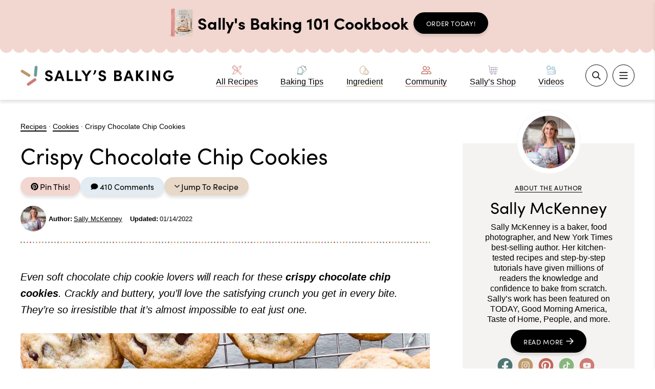

--- FILE ---
content_type: text/html; charset=UTF-8
request_url: https://sallysbakingaddiction.com/crispy-chocolate-chip-cookies/comment-page-5/
body_size: 114565
content:
<!DOCTYPE html><html lang="en-US"><head><script data-no-optimize="1" data-cfasync="false">!function(){"use strict";const t={adt_ei:{identityApiKey:"plainText",source:"url",type:"plaintext",priority:1},adt_eih:{identityApiKey:"sha256",source:"urlh",type:"hashed",priority:2},sh_kit:{identityApiKey:"sha256",source:"urlhck",type:"hashed",priority:3}},e=Object.keys(t);function i(t){return function(t){const e=t.match(/((?=([a-z0-9._!#$%+^&*()[\]<>-]+))\2@[a-z0-9._-]+\.[a-z0-9._-]+)/gi);return e?e[0]:""}(function(t){return t.replace(/\s/g,"")}(t.toLowerCase()))}!async function(){const n=new URL(window.location.href),o=n.searchParams;let a=null;const r=Object.entries(t).sort(([,t],[,e])=>t.priority-e.priority).map(([t])=>t);for(const e of r){const n=o.get(e),r=t[e];if(!n||!r)continue;const c=decodeURIComponent(n),d="plaintext"===r.type&&i(c),s="hashed"===r.type&&c;if(d||s){a={value:c,config:r};break}}if(a){const{value:t,config:e}=a;window.adthrive=window.adthrive||{},window.adthrive.cmd=window.adthrive.cmd||[],window.adthrive.cmd.push(function(){window.adthrive.identityApi({source:e.source,[e.identityApiKey]:t},({success:i,data:n})=>{i?window.adthrive.log("info","Plugin","detectEmails",`Identity API called with ${e.type} email: ${t}`,n):window.adthrive.log("warning","Plugin","detectEmails",`Failed to call Identity API with ${e.type} email: ${t}`,n)})})}!function(t,e){const i=new URL(e);t.forEach(t=>i.searchParams.delete(t)),history.replaceState(null,"",i.toString())}(e,n)}()}();
</script><meta name='robots' content='index, follow, max-image-preview:large, max-snippet:-1, max-video-preview:-1' />
	<style>img:is([sizes="auto" i], [sizes^="auto," i]) { contain-intrinsic-size: 3000px 1500px }</style>
	<style data-no-optimize="1" data-cfasync="false">
	.adthrive-ad {
		margin-top: 10px;
		margin-bottom: 10px;
		text-align: center;
		overflow-x: visible;
		clear: both;
		line-height: 0;
	}
	.site-header {
z-index: 999999!important;
}

body.single .player-position {
z-index: 200000000 !important;
}

.adthrive-device-phone .adthrive-recipe {
margin-left: auto !important;
}

@media (min-width: 768px) {
.adthrive-device-desktop .adthrive-recipe, 
.adthrive-device-tablet .adthrive-recipe {
float: right !important;
margin-left: 10px !important;
min-height: 350px !Important;
}
.adthrive-device-desktop .tasty-recipes-ingredients {
padding-right: 0.2em !important;
}
.tasty-recipes {
  overflow: hidden;
}
.tasty-recipe-video-embed {
clear: both;
}
}

.raptive-player-container.adthrive-collapse-mobile.adthrive-collapse-top-center,
.adthrive-collapse-mobile-background{
margin-top: 104px !important;
}

.adthrive-sidebar.adthrive-stuck {
margin-top: 110px;
}
/* for sticky SB1-5 */
.adthrive-sticky-sidebar > div {
top: 110px!important;
}

/* Disable ads on printed pages */
@media print {
	div[data-gg-moat], 
	body[data-gg-moat], 
	iframe[data-gg-moat-ifr],
	div[class*="kargo-ad"],
	.adthrive-ad,
	.adthrive-comscore {
		display: none!important;
		height: 0px;
		width: 0px;
		visibility: hidden;
	}
}
/* END disable ads on printed pages */

/* Jump to top button */
.adthrive-device-desktop .back-to-top {
margin-bottom: 100px;
}
.adthrive-device-tablet .back-to-top {
margin-bottom: 93px;
}
.adthrive-device-phone .back-to-top {
margin-bottom: 53px;
}

/* Video player to not overlap back to top button */
.adthrive-player-position.adthrive-collapse-bottom-right {
margin-right: 60px;
}

/* Place “Advertisement” tag above ads */
.adthrive-content:before {
  content: "Advertisement";
  font-family: -apple-system,BlinkMacSystemFont,"Segoe UI",Roboto,Oxygen-Sans,Ubuntu,Cantarell,"Helvetica Neue",sans-serif, 'Quattrocento', serif;
  letter-spacing: 1px;
font-size: 14px;
  margin-top: 0;
  margin-bottom: 10px;
  display: block;
  color: #888;
}
.adthrive-content {
padding-top: 10px;
}
/* END ADVERTISEMENT STYLING */

/* add space in footer for sticky footer ad */
body.adthrive-device-desktop .adthrive-footer-message,
body.adthrive-device-tablet .adthrive-footer-message {
padding-bottom: 90px;
}
body.adthrive-device-phone .adthrive-footer-message {
padding-bottom: 50px;
}

/* Remove Mobile Footer Close button ONLY on these posts ZD 227011 */
body.adthrive-device-phone.postid-32253 .adthrive-close,
body.adthrive-device-phone.postid-31239 .adthrive-close,
body.adthrive-device-phone.postid-22361 .adthrive-close,
body.adthrive-device-phone.postid-59278 .adthrive-close,
body.adthrive-device-phone.postid-16513 .adthrive-close,
body.adthrive-device-phone.postid-17046 .adthrive-close,
body.adthrive-device-phone.postid-22193 .adthrive-close,
body.adthrive-device-phone.postid-28079 .adthrive-close,
body.adthrive-device-phone.postid-32253 .adthrive-close,
body.adthrive-device-phone.postid-31239 .adthrive-close,
body.adthrive-device-phone.postid-22361 .adthrive-close,
body.adthrive-device-phone.postid-28079 .adthrive-close,
body.adthrive-device-phone.postid-59278 .adthrive-close,
body.adthrive-device-phone.postid-16513 .adthrive-close,
body.adthrive-device-phone.postid-16448 .adthrive-close,
body.adthrive-device-phone.postid-22070 .adthrive-close,
body.adthrive-device-phone.postid-17046 .adthrive-close,
body.adthrive-device-phone.postid-22193 .adthrive-close,
body.adthrive-device-phone.postid-19323 .adthrive-close,
body.adthrive-device-phone.postid-45569 .adthrive-close,
body.adthrive-device-phone.postid-51885 .adthrive-close,
body.adthrive-device-phone.postid-48776 .adthrive-close,
body.adthrive-device-phone.postid-75757 .adthrive-close,
body.adthrive-device-phone.postid-67828 .adthrive-close,
body.adthrive-device-phone.postid-80063 .adthrive-close,
body.adthrive-device-phone.postid-33900 .adthrive-close,
body.adthrive-device-phone.postid-95565 .adthrive-close,
body.adthrive-device-phone.postid-29795 .adthrive-close {
display:none!important;
}
/* END remove mobile footer close */

/* Staging Site */
body.adthrive-staging .adthrive-ad{
background-color:#ddd;
border:solid 1px #ccc;
display:block!important;
}
body.adthrive-staging .adthrive-content{
height:250px;
position:relative;
}
body.adthrive-staging .adthrive-sidebar{
height:300px;
position:relative;
}
body.adthrive-staging .adthrive-recipe{
position:relative;
}
body.adthrive-staging .adthrive-below-post{
height:250px;
position:relative;
}
body.adthrive-staging .adthrive-footer{
width:100%;
height:100px;
}
body.adthrive-staging .adthrive-ad::before{
position:absolute;
left:0;
top:40%;
width:100%;
height:50px;
text-align:center;
content:"AdThrive Ad";
}
/* END Staging Site */

.adthrive-player-position.adthrive-collapse-float {
    z-index: 99999999;
}

body.postid-59278 .adthrive-ad.adthrive-sticky-sidebar { 
    margin-bottom: 800px !important; 
}

body.postid-17046 .adthrive-ad.adthrive-sticky-sidebar { 
    margin-bottom: 800px !important; 
}

body.sidebar-margin-test .adthrive-ad.adthrive-sticky-sidebar { 
    margin-bottom: 500px !important; 
}

body.archive .adthrive-content {
  grid-column: 1 / -1;
}</style>
<script data-no-optimize="1" data-cfasync="false">
	window.adthriveCLS = {
		enabledLocations: ['Content', 'Recipe'],
		injectedSlots: [],
		injectedFromPlugin: true,
		branch: '56588f4',bucket: 'prod',			};
	window.adthriveCLS.siteAds = {"betaTester":false,"targeting":[{"value":"566aefa94856897050ee7303","key":"siteId"},{"value":"6233884d4edb5d7088227aae","key":"organizationId"},{"value":"Sallys Baking","key":"siteName"},{"value":"AdThrive Edge","key":"service"},{"value":"on","key":"bidding"},{"value":["Food"],"key":"verticals"}],"siteUrl":"http://sallysbakingaddiction.com","siteId":"566aefa94856897050ee7303","siteName":"Sallys Baking","breakpoints":{"tablet":768,"desktop":1024},"cloudflare":{"version":"1.0.0"},"adUnits":[{"sequence":null,"thirdPartyAdUnitName":null,"targeting":[{"value":["Content"],"key":"location"}],"devices":["desktop","tablet","phone"],"name":"Content","sticky":false,"location":"Content","dynamic":{"pageSelector":"body.page","spacing":0,"max":1,"lazyMax":null,"enable":true,"lazy":false,"elementSelector":".entry-content > #callout-columns","skip":0,"classNames":[],"position":"beforebegin","every":1,"enabled":true},"stickyOverlapSelector":"","adSizes":[[728,90],[336,280],[320,50],[468,60],[970,90],[250,250],[1,1],[320,100],[970,250],[300,50],[300,300],[552,334],[728,250],[300,250],[1,2]],"priority":199,"autosize":true},{"sequence":9,"thirdPartyAdUnitName":null,"targeting":[{"value":["Sidebar"],"key":"location"},{"value":true,"key":"sticky"}],"devices":["desktop"],"name":"Sidebar_9","sticky":true,"location":"Sidebar","dynamic":{"pageSelector":"body:not(.logged-in)","spacing":0,"max":1,"lazyMax":null,"enable":true,"lazy":false,"elementSelector":"#secondary, .sidebar-primary","skip":0,"classNames":[],"position":"beforeend","every":1,"enabled":true},"stickyOverlapSelector":".press-section, .footer-posts, #colophon, .block-area-before-footer","adSizes":[[160,600],[336,280],[320,50],[300,600],[250,250],[1,1],[320,100],[300,1050],[300,50],[300,420],[300,250]],"priority":291,"autosize":true},{"sequence":null,"thirdPartyAdUnitName":null,"targeting":[{"value":["Content"],"key":"location"}],"devices":["desktop","tablet","phone"],"name":"Content","sticky":false,"location":"Content","dynamic":{"pageSelector":"body:not(.logged-in):not(.single)","spacing":0,"max":3,"lazyMax":null,"enable":true,"lazy":false,"elementSelector":".lh-block","skip":1,"classNames":[],"position":"afterend","every":2,"enabled":true},"stickyOverlapSelector":"","adSizes":[[728,90],[336,280],[320,50],[468,60],[970,90],[250,250],[1,1],[320,100],[970,250],[1,2],[300,50],[300,300],[552,334],[728,250],[300,250]],"priority":199,"autosize":true},{"sequence":null,"thirdPartyAdUnitName":null,"targeting":[{"value":["Content"],"key":"location"}],"devices":["desktop"],"name":"Content","sticky":false,"location":"Content","dynamic":{"pageSelector":"body.single:not(.logged-in):not(.tasty-recipes-print-display-description):not(.postid-32253):not(.postid-35034):not(.postid-46872):not(.postid-36071)","spacing":0,"max":3,"lazyMax":1,"enable":true,"lazy":true,"elementSelector":".entry-content > p, .entry-content > ul, .entry-content > ol","skip":3,"classNames":[],"position":"afterend","every":1,"enabled":true},"stickyOverlapSelector":"","adSizes":[[728,90],[336,280],[320,50],[468,60],[970,90],[250,250],[1,1],[320,100],[970,250],[1,2],[300,50],[300,300],[552,334],[728,250],[300,250]],"priority":199,"autosize":true},{"sequence":null,"thirdPartyAdUnitName":null,"targeting":[{"value":["Content"],"key":"location"}],"devices":["tablet","phone"],"name":"Content","sticky":false,"location":"Content","dynamic":{"pageSelector":"body.single:not(.logged-in):not(.tasty-recipes-print-display-description):not(.postid-32253):not(.postid-35034):not(.postid-46872):not(.postid-36071)","spacing":0,"max":3,"lazyMax":null,"enable":true,"lazy":false,"elementSelector":".entry-content > p, .entry-content > ul, .entry-content > ol","skip":3,"classNames":[],"position":"afterend","every":1,"enabled":true},"stickyOverlapSelector":"","adSizes":[[728,90],[336,280],[320,50],[468,60],[970,90],[250,250],[1,1],[320,100],[970,250],[1,2],[300,50],[300,300],[552,334],[728,250],[300,250]],"priority":199,"autosize":true},{"sequence":1,"thirdPartyAdUnitName":null,"targeting":[{"value":["Recipe"],"key":"location"}],"devices":["tablet","desktop"],"name":"Recipe_1","sticky":false,"location":"Recipe","dynamic":{"pageSelector":"body:not(.logged-in):not(.tasty-recipes-print-view):not(.tasty-recipes-print-display-description)","spacing":0.6,"max":3,"lazyMax":3,"enable":true,"lazy":true,"elementSelector":".tasty-recipes-ingredients li, .tasty-recipes-instructions li, .tasty-recipes-notes li","skip":0,"classNames":[],"position":"beforebegin","every":1,"enabled":true},"stickyOverlapSelector":"","adSizes":[[1,1],[1,2],[250,250],[300,50],[300,250],[300,390],[320,50],[320,100],[320,300]],"priority":-101,"autosize":true},{"sequence":4,"thirdPartyAdUnitName":null,"targeting":[{"value":["Recipe"],"key":"location"}],"devices":["phone"],"name":"Recipe_4","sticky":false,"location":"Recipe","dynamic":{"pageSelector":"body:not(.logged-in):not(.tasty-recipes-print-view):not(.tasty-recipes-print-display-description)","spacing":0,"max":1,"lazyMax":null,"enable":true,"lazy":false,"elementSelector":".tasty-recipes-ingredients","skip":0,"classNames":[],"position":"beforebegin","every":1,"enabled":true},"stickyOverlapSelector":"","adSizes":[[1,1],[1,2],[250,250],[300,50],[300,250],[300,390],[320,50],[320,100],[320,300]],"priority":-104,"autosize":true},{"sequence":1,"thirdPartyAdUnitName":null,"targeting":[{"value":["Recipe"],"key":"location"}],"devices":["phone"],"name":"Recipe_1","sticky":false,"location":"Recipe","dynamic":{"pageSelector":"body:not(.logged-in):not(.tasty-recipes-print-view):not(.tasty-recipes-print-display-description)","spacing":1,"max":1,"lazyMax":2,"enable":true,"lazy":true,"elementSelector":".tasty-recipes-ingredients, .tasty-recipes-instructions li, .tasty-recipes-notes li","skip":0,"classNames":[],"position":"afterend","every":0,"enabled":true},"stickyOverlapSelector":"","adSizes":[[1,1],[1,2],[250,250],[300,50],[300,250],[300,390],[320,50],[320,100],[320,300]],"priority":-101,"autosize":true},{"sequence":null,"thirdPartyAdUnitName":null,"targeting":[{"value":["Footer"],"key":"location"},{"value":true,"key":"sticky"}],"devices":["tablet","phone","desktop"],"name":"Footer","sticky":true,"location":"Footer","dynamic":{"pageSelector":"body:not(.logged-in)","spacing":0,"max":1,"lazyMax":null,"enable":true,"lazy":false,"elementSelector":"body","skip":0,"classNames":[],"position":"beforeend","every":1,"enabled":true},"stickyOverlapSelector":"","adSizes":[[320,50],[320,100],[728,90],[970,90],[468,60],[1,1],[300,50]],"priority":-1,"autosize":true},{"sequence":null,"thirdPartyAdUnitName":null,"targeting":[{"value":["Content"],"key":"location"}],"devices":["desktop"],"name":"Content","sticky":false,"location":"Content","dynamic":{"pageSelector":"body.postid-32253:not(.logged-in), body.postid-35034:not(.logged-in), body.postid-46872:not(.logged-in), body.postid-36071:not(.logged-in)","spacing":0,"max":3,"lazyMax":96,"enable":true,"lazy":true,"elementSelector":".entry-content > p, .entry-content > ul, .entry-content > ol","skip":2,"classNames":[],"position":"afterend","every":1,"enabled":true},"stickyOverlapSelector":"","adSizes":[[728,90],[336,280],[320,50],[468,60],[970,90],[250,250],[1,1],[320,100],[970,250],[1,2],[300,50],[300,300],[552,334],[728,250],[300,250]],"priority":199,"autosize":true},{"sequence":null,"thirdPartyAdUnitName":null,"targeting":[{"value":["Content"],"key":"location"}],"devices":["tablet","phone"],"name":"Content","sticky":false,"location":"Content","dynamic":{"pageSelector":"body.postid-32253:not(.logged-in), body.postid-35034:not(.logged-in), body.postid-46872:not(.logged-in), body.postid-36071:not(.logged-in)","spacing":0,"max":3,"lazyMax":96,"enable":true,"lazy":true,"elementSelector":".entry-content > p, .entry-content > ul, .entry-content > ol","skip":3,"classNames":[],"position":"afterend","every":1,"enabled":true},"stickyOverlapSelector":"","adSizes":[[728,90],[336,280],[320,50],[468,60],[970,90],[250,250],[1,1],[320,100],[970,250],[1,2],[300,50],[300,300],[552,334],[728,250],[300,250]],"priority":199,"autosize":true}],"adDensityLayout":{"mobile":{"adDensity":0.2,"onePerViewport":false},"pageOverrides":[{"mobile":{"adDensity":0.3,"onePerViewport":false},"note":null,"pageSelector":"body.archive, body.category, body.search","desktop":{"adDensity":0.26,"onePerViewport":false}},{"mobile":{"adDensity":0.22,"onePerViewport":false},"note":null,"pageSelector":".density-test","desktop":{"adDensity":0.22,"onePerViewport":false}}],"desktop":{"adDensity":0.2,"onePerViewport":false}},"adDensityEnabled":true,"siteExperiments":[],"adTypes":{"sponsorTileDesktop":true,"interscrollerDesktop":true,"nativeBelowPostDesktop":true,"miniscroller":true,"largeFormatsMobile":true,"nativeMobileContent":true,"inRecipeRecommendationMobile":true,"nativeMobileRecipe":true,"sponsorTileMobile":true,"expandableCatalogAdsMobile":false,"frameAdsMobile":true,"outstreamMobile":true,"nativeHeaderMobile":true,"frameAdsDesktop":true,"inRecipeRecommendationDesktop":true,"expandableFooterDesktop":true,"nativeDesktopContent":true,"outstreamDesktop":true,"animatedFooter":true,"skylineHeader":false,"expandableFooter":false,"nativeDesktopSidebar":true,"videoFootersMobile":true,"videoFootersDesktop":true,"interscroller":false,"nativeDesktopRecipe":true,"nativeHeaderDesktop":true,"nativeBelowPostMobile":true,"expandableCatalogAdsDesktop":false,"largeFormatsDesktop":true},"adOptions":{"theTradeDesk":true,"usCmpClickWrap":{"enabled":false,"regions":[]},"undertone":true,"sidebarConfig":{"dynamicStickySidebar":{"minHeight":1800,"enabled":true,"blockedSelectors":[]}},"footerCloseButton":true,"teads":true,"seedtag":true,"pmp":true,"thirtyThreeAcross":true,"sharethrough":true,"optimizeVideoPlayersForEarnings":true,"removeVideoTitleWrapper":true,"pubMatic":true,"contentTermsFooterEnabled":true,"chicory":true,"infiniteScroll":false,"longerVideoAdPod":true,"yahoossp":true,"spa":false,"stickyContainerConfig":{"recipeDesktop":{"minHeight":null,"enabled":false},"blockedSelectors":[],"stickyHeaderSelectors":[],"content":{"minHeight":null,"enabled":false},"recipeMobile":{"minHeight":null,"enabled":false}},"gatedPrint":{"siteEmailServiceProviderId":null,"defaultOptIn":false,"closeButtonEnabled":false,"enabled":false,"newsletterPromptEnabled":false},"yieldmo":true,"footerSelector":"","consentMode":{"enabled":false,"customVendorList":""},"amazonUAM":true,"gamMCMEnabled":true,"gamMCMChildNetworkCode":"22500585124","stickyContainerAds":false,"rubicon":true,"conversant":true,"openx":true,"customCreativeEnabled":true,"mobileHeaderHeight":1,"secColor":"#000000","unruly":true,"mediaGrid":true,"bRealTime":true,"adInViewTime":null,"regulatory":{"privacyPolicyUrl":"","termsOfServiceUrl":""},"gumgum":true,"comscoreFooter":true,"desktopInterstitial":false,"contentAdXExpansionDesktop":true,"amx":true,"footerCloseButtonDesktop":false,"ozone":true,"isAutoOptimized":false,"comscoreTAL":true,"targetaff":true,"bgColor":"#FFFFFF","advancePlaylistOptions":{"playlistPlayer":{"enabled":true},"relatedPlayer":{"enabled":true,"applyToFirst":true}},"kargo":true,"liveRampATS":true,"footerCloseButtonMobile":true,"interstitialBlockedPageSelectors":"","prioritizeShorterVideoAds":true,"allowSmallerAdSizes":true,"comscore":"Food","blis":true,"wakeLock":{"desktopEnabled":true,"mobileValue":15,"mobileEnabled":true,"desktopValue":30},"mobileInterstitial":false,"tripleLift":true,"sensitiveCategories":["gamv"],"liveRamp":true,"adthriveEmailIdentity":true,"criteo":true,"nativo":true,"infiniteScrollOptions":{"selector":"","heightThreshold":0},"siteAttributes":{"mobileHeaderSelectors":[],"desktopHeaderSelectors":[]},"dynamicContentSlotLazyLoading":false,"clsOptimizedAds":true,"ogury":true,"verticals":["Food"],"inImage":false,"stackadapt":true,"usCMP":{"regions":[],"defaultOptIn":false,"enabled":false,"strictMode":false},"contentAdXExpansionMobile":true,"advancePlaylist":true,"medianet":true,"delayLoading":true,"inImageZone":null,"appNexus":true,"rise":true,"liveRampId":"","infiniteScrollRefresh":false,"indexExchange":true},"siteAdsProfiles":[],"thirdPartySiteConfig":{"partners":{"discounts":[]}},"featureRollouts":{"optimize-max-buffer-length":{"featureRolloutId":33,"data":null,"enabled":false},"ad-fit-width":{"featureRolloutId":36,"data":null,"enabled":true},"confiant-blocking-enabled":{"featureRolloutId":39,"data":null,"enabled":true},"disable-delay-loading-good-cwv":{"featureRolloutId":43,"data":null,"enabled":true},"disable-restart-sticky-video-inactive":{"featureRolloutId":51,"data":null,"enabled":true},"ios-manage-content-slots":{"featureRolloutId":29,"data":null,"enabled":true}},"videoPlayers":{"contextual":{"autoplayCollapsibleEnabled":true,"overrideEmbedLocation":false,"defaultPlayerType":"static"},"videoEmbed":"wordpress","footerSelector":"","contentSpecificPlaylists":[],"players":[{"devices":["desktop","mobile"],"formattedType":"Stationary Related","description":"","id":4051600,"title":"Stationary related player - desktop and mobile","type":"stationaryRelated","enabled":true,"playerId":"kCHibyVr"},{"playlistId":"","pageSelector":"","devices":["desktop"],"description":"","skip":2,"title":"Sticky related player - desktop","type":"stickyRelated","enabled":true,"formattedType":"Sticky Related","elementSelector":".site-header","id":4051601,"position":"afterend","saveVideoCloseState":false,"shuffle":false,"mobileHeaderSelector":null,"playerId":"kCHibyVr"},{"playlistId":"wcXriPII","pageSelector":"body.postid-10803, body.postid-12318, body.postid-13588, body.postid-15760, body.postid-16448, body.postid-16513, body.postid-16807, body.postid-17046, body.postid-17424, body.postid-22070, body.postid-22193, body.postid-22361, body.postid-22606, body.postid-22700, body.postid-23085, body.postid-23088, body.postid-23233, body.postid-23345, body.postid-23544, body.postid-23792, body.postid-25852, body.postid-26389, body.postid-27570, body.postid-28022, body.postid-28079, body.postid-28561, body.postid-29795, body.postid-30269, body.postid-31239, body.postid-32253, body.postid-32736, body.postid-32962, body.postid-33005, body.postid-33013, body.postid-33061, body.postid-33411, body.postid-33432, body.postid-33435, body.postid-33448, body.postid-33645, body.postid-33764, body.postid-33900, body.postid-33914, body.postid-33932, body.postid-34089, body.postid-34138, body.postid-34580, body.postid-34618, body.postid-34786, body.postid-35034, body.postid-36071, body.postid-36595, body.postid-36618, body.postid-36654, body.postid-36690, body.postid-36721, body.postid-36755, body.postid-36756, body.postid-37880, body.postid-37937, body.postid-38175, body.postid-38442, body.postid-38561, body.postid-38596, body.postid-38938, body.postid-39068, body.postid-39118, body.postid-39247, body.postid-39260, body.postid-41959, body.postid-41964, body.postid-42096, body.postid-42151, body.postid-42153, body.postid-42201, body.postid-42222, body.postid-42412, body.postid-45248, body.postid-45569, body.postid-46204, body.postid-46240, body.postid-46409, body.postid-46626, body.postid-46872, body.postid-47487, body.postid-48048, body.postid-49371, body.postid-49406, body.postid-50440, body.postid-50445, body.postid-50450, body.postid-50623, body.postid-50716, body.postid-50824, body.postid-50878, body.postid-51885, body.postid-52151, body.postid-53843, body.postid-54685, body.postid-55399, body.postid-55468, body.postid-55986, body.postid-56279, body.postid-57386, body.postid-57785, body.postid-58524, body.postid-58526, body.postid-58528, body.postid-58731, body.postid-58780, body.postid-58782, body.postid-58789, body.postid-58821, body.postid-58906, body.postid-59278, body.postid-59566, body.postid-65020, body.postid-65201, body.postid-65901, body.postid-65908, body.postid-67189, body.postid-67211, body.postid-67828, body.postid-68335, body.postid-68465, body.postid-69443, body.postid-69703, body.postid-70054, body.postid-70903, body.postid-71543, body.postid-71690, body.postid-71737, body.postid-72244, body.postid-75189, body.postid-78470, body.postid-78611, body.postid-78698, body.postid-78809, body.postid-79048, body.postid-79342, body.postid-79379, body.postid-80063, body.postid-80122, body.postid-80622, body.postid-83518, body.postid-90686, body.postid-90690, body.postid-90951, body.postid-91073, body.postid-91552, body.postid-91555, body.postid-92210, body.postid-94550, body.postid-95565, body.postid-96195, body.postid-101272, body.postid-102182, body.postid-102331, body.postid-102493, body.postid-102499, body.postid-104170, body.postid-106808, body.postid-107502, body.postid-108542, body.postid-108847, body.postid-111399, body.postid-112751, body.postid-113457, body.postid-113640, body.postid-113930, body.postid-114076, body.postid-114268, body.postid-114490, body.postid-114689, body.postid-114986, body.postid-120583, body.postid-138075, body.postid-139757, body.postid-139830, body.postid-140504, body.postid-141405, body.postid-144563","devices":["mobile"],"mobileLocation":"top-center","description":"","skip":2,"title":"MY LATEST VIDEOS","type":"stickyPlaylist","enabled":true,"footerSelector":"","formattedType":"Sticky Playlist","elementSelector":".entry-content > p, .entry-content > ul, .entry-content > ol, .entry-content .wp-block-group__inner-container > p, .entry-content .wp-block-group__inner-container > ul, .entry-content .wp-block-group__inner-container > ol","id":4051604,"position":"afterend","saveVideoCloseState":false,"shuffle":true,"mobileHeaderSelector":null,"playerId":"AH1OYqiG","isCompleted":true},{"playlistId":"","pageSelector":"","devices":["mobile"],"mobileLocation":"top-center","description":"","skip":2,"title":"Sticky related player - mobile","type":"stickyRelated","enabled":true,"formattedType":"Sticky Related","elementSelector":".entry-content > p, .entry-content > ul, .entry-content > ol","id":4051602,"position":"afterend","saveVideoCloseState":false,"shuffle":false,"mobileHeaderSelector":"","playerId":"kCHibyVr"},{"playlistId":"wcXriPII","pageSelector":"body.single","devices":["desktop"],"description":"","skip":2,"title":"MY LATEST VIDEOS","type":"stickyPlaylist","enabled":true,"footerSelector":"","formattedType":"Sticky Playlist","elementSelector":".entry-content > p, .entry-content > ul, .entry-content > ol","id":4051603,"position":"afterend","saveVideoCloseState":false,"shuffle":true,"mobileHeaderSelector":null,"playerId":"AH1OYqiG","isCompleted":true}],"partners":{"theTradeDesk":true,"unruly":true,"mediaGrid":true,"undertone":true,"gumgum":true,"seedtag":true,"amx":true,"ozone":true,"pmp":true,"kargo":true,"stickyOutstream":{"desktop":{"enabled":true},"blockedPageSelectors":"body:not(.tasty-recipes-print-display-description.postid-59278)","mobileLocation":"bottom-left","allowOnHomepage":false,"mobile":{"enabled":true},"saveVideoCloseState":false,"mobileHeaderSelector":"","allowForPageWithStickyPlayer":{"enabled":false}},"sharethrough":true,"blis":true,"tripleLift":true,"pubMatic":true,"criteo":true,"yahoossp":true,"nativo":true,"stackadapt":true,"yieldmo":true,"amazonUAM":true,"medianet":true,"rubicon":true,"appNexus":true,"rise":true,"openx":true,"indexExchange":true}}};</script>

<script data-no-optimize="1" data-cfasync="false">
(function(w, d) {
	w.adthrive = w.adthrive || {};
	w.adthrive.cmd = w.adthrive.cmd || [];
	w.adthrive.plugin = 'adthrive-ads-3.10.0';
	w.adthrive.host = 'ads.adthrive.com';
	w.adthrive.integration = 'plugin';

	var commitParam = (w.adthriveCLS && w.adthriveCLS.bucket !== 'prod' && w.adthriveCLS.branch) ? '&commit=' + w.adthriveCLS.branch : '';

	var s = d.createElement('script');
	s.async = true;
	s.referrerpolicy='no-referrer-when-downgrade';
	s.src = 'https://' + w.adthrive.host + '/sites/566aefa94856897050ee7303/ads.min.js?referrer=' + w.encodeURIComponent(w.location.href) + commitParam + '&cb=' + (Math.floor(Math.random() * 100) + 1) + '';
	var n = d.getElementsByTagName('script')[0];
	n.parentNode.insertBefore(s, n);
})(window, document);
</script>
<link rel="dns-prefetch" href="https://ads.adthrive.com/"><link rel="preconnect" href="https://ads.adthrive.com/"><link rel="preconnect" href="https://ads.adthrive.com/" crossorigin>
<!-- Google Tag Manager for WordPress by gtm4wp.com -->
<script data-cfasync="false" data-pagespeed-no-defer>
	var gtm4wp_datalayer_name = "dataLayer";
	var dataLayer = dataLayer || [];
</script>
<!-- End Google Tag Manager for WordPress by gtm4wp.com -->
	<!-- This site is optimized with the Yoast SEO plugin v26.5 - https://yoast.com/wordpress/plugins/seo/ -->
	<meta name="viewport" content="width=device-width, initial-scale=1"><title>Crispy Chocolate Chip Cookies - Sally&#039;s Baking</title><link rel="preload" href="https://sallysbakingaddiction.com/wp-content/themes/sallysbakingrecipes/assets/images/logo.svg" as="image"><link rel="preload" href="https://sallysbakingaddiction.com/wp-content/uploads/2025/06/sallys-baking-101-header-200x242-1.png" as="image" fetchpriority="high"><link rel="preload" href="https://sallysbakingaddiction.com/wp-content/uploads/2024/12/SALLY-HEADSHOT-2024-3-265x265.jpg" as="image" imagesrcset="https://sallysbakingaddiction.com/wp-content/uploads/2024/12/SALLY-HEADSHOT-2024-3-265x265.jpg 265w, https://sallysbakingaddiction.com/wp-content/uploads/2024/12/SALLY-HEADSHOT-2024-3-500x500.jpg 500w, https://sallysbakingaddiction.com/wp-content/uploads/2024/12/SALLY-HEADSHOT-2024-3-600x600.jpg 600w, https://sallysbakingaddiction.com/wp-content/uploads/2024/12/SALLY-HEADSHOT-2024-3-300x300.jpg 300w, https://sallysbakingaddiction.com/wp-content/uploads/2024/12/SALLY-HEADSHOT-2024-3.jpg 1200w" imagesizes="(max-width: 265px) 100vw, 265px" fetchpriority="high"><link rel="preload" href="https://sallysbakingaddiction.com/wp-content/uploads/2018/07/crispy-chocolate-chip-cookies.jpg" as="image" imagesrcset="https://sallysbakingaddiction.com/wp-content/uploads/2018/07/crispy-chocolate-chip-cookies.jpg 1200w, https://sallysbakingaddiction.com/wp-content/uploads/2018/07/crispy-chocolate-chip-cookies-600x900.jpg 600w, https://sallysbakingaddiction.com/wp-content/uploads/2018/07/crispy-chocolate-chip-cookies-300x450.jpg 300w, https://sallysbakingaddiction.com/wp-content/uploads/2018/07/crispy-chocolate-chip-cookies-850x1276.jpg 850w, https://sallysbakingaddiction.com/wp-content/uploads/2018/07/crispy-chocolate-chip-cookies-500x750.jpg 500w, https://sallysbakingaddiction.com/wp-content/uploads/2018/07/crispy-chocolate-chip-cookies-1024x1536.jpg 1024w, https://sallysbakingaddiction.com/wp-content/uploads/2018/07/crispy-chocolate-chip-cookies-425x638.jpg 425w, https://sallysbakingaddiction.com/wp-content/uploads/2018/07/crispy-chocolate-chip-cookies-150x225.jpg 150w" imagesizes="(max-width: 1200px) 100vw, 1200px" fetchpriority="high">
	<meta name="description" content="These crispy chocolate chip cookies are a new family favorite! They&#039;re the perfect chocolate chip cookie if you&#039;re looking for a satisfying buttery crunch." />
	<link rel="canonical" href="https://sallysbakingaddiction.com/crispy-chocolate-chip-cookies/" />
	<meta property="og:locale" content="en_US" />
	<meta property="og:type" content="article" />
	<meta property="og:title" content="Crispy Chocolate Chip Cookies - Sally&#039;s Baking" />
	<meta property="og:description" content="These crispy chocolate chip cookies are a new family favorite! They&#039;re the perfect chocolate chip cookie if you&#039;re looking for a satisfying buttery crunch." />
	<meta property="og:url" content="https://sallysbakingaddiction.com/crispy-chocolate-chip-cookies/" />
	<meta property="og:site_name" content="Sally&#039;s Baking" />
	<meta property="article:published_time" content="2018-08-13T04:00:18+00:00" />
	<meta property="article:modified_time" content="2022-01-14T14:31:07+00:00" />
	<meta property="og:image" content="https://sallysbakingaddiction.com/wp-content/uploads/2018/07/crispy-chocolate-chip-cookies.jpg" />
	<meta property="og:image:width" content="1200" />
	<meta property="og:image:height" content="1800" />
	<meta property="og:image:type" content="image/jpeg" />
	<meta name="author" content="Sally McKenney" />
	<meta name="twitter:label1" content="Written by" />
	<meta name="twitter:data1" content="Sally McKenney" />
	<meta name="twitter:label2" content="Est. reading time" />
	<meta name="twitter:data2" content="6 minutes" />
	<script type="application/ld+json" class="yoast-schema-graph">{"@context":"https://schema.org","@graph":[{"@type":"Article","@id":"https://sallysbakingaddiction.com/crispy-chocolate-chip-cookies/#article","isPartOf":{"@id":"https://sallysbakingaddiction.com/crispy-chocolate-chip-cookies/"},"author":{"name":"Sally McKenney","@id":"https://sallysbakingaddiction.com/#/schema/person/3744271f85efc7e271411c4968f1c4ba"},"headline":"Crispy Chocolate Chip Cookies","datePublished":"2018-08-13T04:00:18+00:00","dateModified":"2022-01-14T14:31:07+00:00","wordCount":834,"commentCount":410,"publisher":{"@id":"https://sallysbakingaddiction.com/#organization"},"image":{"@id":"https://sallysbakingaddiction.com/crispy-chocolate-chip-cookies/#primaryimage"},"thumbnailUrl":"https://sallysbakingaddiction.com/wp-content/uploads/2018/07/crispy-chocolate-chip-cookies.jpg","keywords":["all-purpose flour","brown sugar","butter","chocolate chips","eggs","granulated sugar","honey","milk","vanilla extract"],"articleSection":["Cookies","Desserts","Drop Cookies","No Chill Cookies","Nut Free"],"inLanguage":"en-US","potentialAction":[{"@type":"CommentAction","name":"Comment","target":["https://sallysbakingaddiction.com/crispy-chocolate-chip-cookies/#respond"]}]},{"@type":"WebPage","@id":"https://sallysbakingaddiction.com/crispy-chocolate-chip-cookies/","url":"https://sallysbakingaddiction.com/crispy-chocolate-chip-cookies/","name":"Crispy Chocolate Chip Cookies - Sally&#039;s Baking","isPartOf":{"@id":"https://sallysbakingaddiction.com/#website"},"primaryImageOfPage":{"@id":"https://sallysbakingaddiction.com/crispy-chocolate-chip-cookies/#primaryimage"},"image":{"@id":"https://sallysbakingaddiction.com/crispy-chocolate-chip-cookies/#primaryimage"},"thumbnailUrl":"https://sallysbakingaddiction.com/wp-content/uploads/2018/07/crispy-chocolate-chip-cookies.jpg","datePublished":"2018-08-13T04:00:18+00:00","dateModified":"2022-01-14T14:31:07+00:00","description":"These crispy chocolate chip cookies are a new family favorite! They're the perfect chocolate chip cookie if you're looking for a satisfying buttery crunch.","breadcrumb":{"@id":"https://sallysbakingaddiction.com/crispy-chocolate-chip-cookies/#breadcrumb"},"inLanguage":"en-US","potentialAction":[{"@type":"ReadAction","target":["https://sallysbakingaddiction.com/crispy-chocolate-chip-cookies/"]}]},{"@type":"ImageObject","inLanguage":"en-US","@id":"https://sallysbakingaddiction.com/crispy-chocolate-chip-cookies/#primaryimage","url":"https://sallysbakingaddiction.com/wp-content/uploads/2018/07/crispy-chocolate-chip-cookies.jpg","contentUrl":"https://sallysbakingaddiction.com/wp-content/uploads/2018/07/crispy-chocolate-chip-cookies.jpg","width":1200,"height":1800,"caption":"crispy chocolate chip cookies on a cooling rack"},{"@type":"BreadcrumbList","@id":"https://sallysbakingaddiction.com/crispy-chocolate-chip-cookies/#breadcrumb","itemListElement":[{"@type":"ListItem","position":1,"name":"Recipes","item":"https://sallysbakingaddiction.com/recipe-index/"},{"@type":"ListItem","position":2,"name":"Cookies","item":"https://sallysbakingaddiction.com/category/cookies"},{"@type":"ListItem","position":3,"name":"Crispy Chocolate Chip Cookies"}]},{"@type":"WebSite","@id":"https://sallysbakingaddiction.com/#website","url":"https://sallysbakingaddiction.com/","name":"Sally&#039;s Baking","description":"Trusted Recipes from a Self-Taught Baker","publisher":{"@id":"https://sallysbakingaddiction.com/#organization"},"potentialAction":[{"@type":"SearchAction","target":{"@type":"EntryPoint","urlTemplate":"https://sallysbakingaddiction.com/?s={search_term_string}"},"query-input":{"@type":"PropertyValueSpecification","valueRequired":true,"valueName":"search_term_string"}}],"inLanguage":"en-US"},{"@type":"Organization","@id":"https://sallysbakingaddiction.com/#organization","name":"Sally's Baking","url":"https://sallysbakingaddiction.com/","logo":{"@type":"ImageObject","inLanguage":"en-US","@id":"https://sallysbakingaddiction.com/#/schema/logo/image/","url":"","contentUrl":"","caption":"Sally's Baking"},"image":{"@id":"https://sallysbakingaddiction.com/#/schema/logo/image/"}},{"@type":"Person","@id":"https://sallysbakingaddiction.com/#/schema/person/3744271f85efc7e271411c4968f1c4ba","name":"Sally McKenney","description":"Sally McKenney is a baker, food photographer, and New York Times best-selling author. Her kitchen-tested recipes and step-by-step tutorials have given millions of readers the knowledge and confidence to bake from scratch. Sally’s work has been featured on TODAY, Good Morning America, Taste of Home, People, and more.","sameAs":["https://sallysbakingaddiction.com/about-sally-mckenney/"]},{"@context":"https://schema.org/","@type":"Recipe","name":"Crispy Chocolate Chip Cookies","description":"Crispy chocolate chip cookies with a satisfying crunch. With their crackly tops, crisp buttery edges, and overflow of chocolate chips, I have a feeling even soft chocolate chip cookie fans will get a kick out of these.","author":{"@type":"Person","name":"Sally","url":"https://sallysbakingaddiction.com/about-sally-mckenney/"},"keywords":"crispy chocolate chip cookies","image":["https://sallysbakingaddiction.com/wp-content/uploads/2018/07/crispy-chocolate-chip-cookies-225x225.jpg","https://sallysbakingaddiction.com/wp-content/uploads/2018/07/crispy-chocolate-chip-cookies-260x195.jpg","https://sallysbakingaddiction.com/wp-content/uploads/2018/07/crispy-chocolate-chip-cookies-320x180.jpg","https://sallysbakingaddiction.com/wp-content/uploads/2018/07/crispy-chocolate-chip-cookies.jpg"],"url":"https://sallysbakingaddiction.com/crispy-chocolate-chip-cookies/","recipeIngredient":["1 and 1/2 cups (188g) all-purpose flour (spooned &amp; leveled)","1/2 teaspoon baking soda","1/2 teaspoon salt","10 Tablespoons (142g) unsalted butter, melted + slightly cooled","1/2 cup (100g) granulated sugar","1/4 cup (50g) packed light or dark brown sugar","2 Tablespoons (43g) honey or light corn syrup","1 large egg yolk","2 Tablespoons (30ml) milk","2 teaspoons pure vanilla extract","1 and 1/4 cups (225g) semi-sweet chocolate chips"],"recipeInstructions":[{"@type":"HowToStep","text":"See step 4. If not chilling the cookie dough, preheat oven to 375°F (191°C). Line baking sheets with parchment paper or silicone baking mats. Set aside.","url":"https://sallysbakingaddiction.com/crispy-chocolate-chip-cookies/#instruction-step-1"},{"@type":"HowToStep","text":"Whisk the flour, baking soda, and salt together in a large bowl. Set aside.","url":"https://sallysbakingaddiction.com/crispy-chocolate-chip-cookies/#instruction-step-2"},{"@type":"HowToStep","text":"Whisk the melted butter, granulated sugar, brown sugar, honey, egg yolk, milk, and vanilla extract together until combined. Pour into dry ingredients and mix everything together until completely combined. Fold in the chocolate chips. (You can use a mixer for this step if needed.) Dough will be soft.","url":"https://sallysbakingaddiction.com/crispy-chocolate-chip-cookies/#instruction-step-3"},{"@type":"HowToStep","text":"For thin and crisp cookies, do not chill the cookie dough and proceed with step 5. For slightly thicker and crisp cookies, cover and chill the cookie dough in the refrigerator for 1 hour then preheat the oven. For slightly thicker cookies with soft centers and crisp edges, cover and chill the cookie dough in the refrigerator for 2 hours then preheat the oven.","url":"https://sallysbakingaddiction.com/crispy-chocolate-chip-cookies/#instruction-step-4"},{"@type":"HowToStep","text":"Roll cookie dough into balls, 1 scant Tablespoon of dough per cookie, and arrange 2 inches apart on the baking sheets. Bake for 10-11 minutes or until browned on top and around the sides.","url":"https://sallysbakingaddiction.com/crispy-chocolate-chip-cookies/#instruction-step-5"},{"@type":"HowToStep","text":"Remove from the oven and allow cookies to cool on the baking sheet for 3 minutes before transferring to a wire rack to cool completely. Cookies crisp up as they cool.","url":"https://sallysbakingaddiction.com/crispy-chocolate-chip-cookies/#instruction-step-6"}],"prepTime":"PT15M","cookTime":"PT10M","totalTime":"PT2H25M","recipeYield":["32","32-36 cookies"],"recipeCategory":"Cookies","cookingMethod":"Baking","recipeCuisine":"American","aggregateRating":{"@type":"AggregateRating","reviewCount":"161","ratingValue":"4.6"},"review":[{"@type":"Review","reviewRating":{"@type":"Rating","ratingValue":"5"},"author":{"@type":"Person","name":"Caroline"},"datePublished":"2021-03-07","reviewBody":"This recipe was a hit.  Warm or cooled.  I used measurements, no weighing. Will make them again.  Thanks!"},{"@type":"Review","reviewRating":{"@type":"Rating","ratingValue":"5"},"author":{"@type":"Person","name":"Jennine"},"datePublished":"2021-04-12","reviewBody":"Made this today. Followed the recipe exactly and the came out perfect. Will make again. Sometimes just want a crispy cookie."},{"@type":"Review","reviewRating":{"@type":"Rating","ratingValue":"4"},"author":{"@type":"Person","name":"Den"},"datePublished":"2021-11-26","reviewBody":"Followed the recipe exactly, except I made smaller cookies (1/2 tbsp circles). The texture was perfectly crisp. But it was too sweet to my liking, I can barely finish one cookie. Can I half the white sugar and the brown?"},{"@type":"Review","reviewRating":{"@type":"Rating","ratingValue":"4"},"author":{"@type":"Person","name":"Cindy S."},"datePublished":"2021-04-17","reviewBody":"I used your weight measurements and my batter came out very soft, there's no way I could have rolled it into a ball like the recipe says, but it did stay in a ball when I dropped each scoop onto the sheet. They spread out a LOT and left all the chips in the middle of each cookie. I baked 2 batches like that and then added about a teaspoon of flour to the last batch of dough. They still spread a lot but lemme tellya what, these cookies are delicious and I actually like the ones before the extra flour better. So nice and crispy. I would even eat these without the chocolate chips and be perfectly happy. Thanks for this recipe!"},{"@type":"Review","reviewRating":{"@type":"Rating","ratingValue":"5"},"author":{"@type":"Person","name":"Sisipho Landu"},"datePublished":"2021-09-14","reviewBody":"Sally's recipes are always the best"},{"@type":"Review","reviewRating":{"@type":"Rating","ratingValue":"3"},"author":{"@type":"Person","name":"Missy"},"datePublished":"2021-09-17","reviewBody":"I've had  nothing but success and pleasure with Sally's recipes (experienced baker) but these cookies didn't turn out that well for me and I'm not sure why. Followed the instructions and did the 1-hour chill: cookies didn't spread that much and were not crispy like I was hoping. I might try once more and not bother w/the chilling for comparison. That being said, this site will still be my first stop when on the lookout for something new to bake."},{"@type":"Review","reviewRating":{"@type":"Rating","ratingValue":"5"},"author":{"@type":"Person","name":"shilps"},"datePublished":"2021-09-21","reviewBody":"Will it be ok if  i add the chocolate chips only on top of cookies after placing on cookie tray and not into the batter"},{"@type":"Review","reviewRating":{"@type":"Rating","ratingValue":"3"},"author":{"@type":"Person","name":"Sandy Thompson"},"datePublished":"2021-10-04","reviewBody":"Followed to a tee. Didn’t chill. They did nit turn out very crispy?"},{"@type":"Review","reviewRating":{"@type":"Rating","ratingValue":"1"},"author":{"@type":"Person","name":"Bake couple"},"datePublished":"2021-10-10","reviewBody":"Since we live in the Netherlands, we only had honey instead of corn syrup. Don't use honey!!! It makes them turn into a liquid once you put them in the oven and they never rise back up or completely harden."},{"@type":"Review","reviewRating":{"@type":"Rating","ratingValue":"5"},"author":{"@type":"Person","name":"Sandy"},"datePublished":"2021-10-10","reviewBody":"Made this exactly like the recipe and these where the best. Making them again."},{"@type":"Review","reviewRating":{"@type":"Rating","ratingValue":"5"},"author":{"@type":"Person","name":"Christy"},"datePublished":"2021-11-09","reviewBody":"These are seriously so good.\r\nI made the dough a couple weeks ago and threw it in the freezer in a baggie. I grabbed them out and put them on 375 and they ended up perfect. \r\nSoooooo good and buttery. \r\nSally, thank you for all your amazing recipes "},{"@type":"Review","reviewRating":{"@type":"Rating","ratingValue":"5"},"author":{"@type":"Person","name":"Scott"},"datePublished":"2021-12-19","reviewBody":"I just made these.  Followed the recipe exactly.  Didn’t refrigerate the dough.  They turned out great.  Mostly crispy (like my long-distance partner prefers) with just a slight amount of give (for me).  Sending them off for Christmas.  Perfect."},{"@type":"Review","reviewRating":{"@type":"Rating","ratingValue":"5"},"author":{"@type":"Person","name":"Ludwina"},"datePublished":"2022-01-02","reviewBody":"I love these cookies they were a hit, just wondering whether I can use this one to make cookie cups?"},{"@type":"Review","reviewRating":{"@type":"Rating","ratingValue":"5"},"author":{"@type":"Person","name":"Katarina"},"datePublished":"2022-01-09","reviewBody":"Perfect!!! My favorite recipe by far. Chilled for 1 hour and got soft/chewy in the center and crispy golden edges!! I didn't have milk, so I substituted for rice milk. Didn't affect anything! The small size of the cookies make them so addictive! Will save this recipe."},{"@type":"Review","reviewRating":{"@type":"Rating","ratingValue":"5"},"author":{"@type":"Person","name":"Natasha"},"datePublished":"2022-01-10","reviewBody":"These chocolate chip cookies were delicious, Sally! Thanks for the great recipe.\r\nP.S. Is there a specific app/website you used to create your blog? If so, I would love to try it out."},{"@type":"Review","reviewRating":{"@type":"Rating","ratingValue":"5"},"author":{"@type":"Person","name":"Carol"},"datePublished":"2022-01-10","reviewBody":"This was delicious! I chilled for 1 hour &amp; my whole family loved them!"},{"@type":"Review","reviewRating":{"@type":"Rating","ratingValue":"5"},"author":{"@type":"Person","name":"Anna"},"datePublished":"2022-01-18","reviewBody":"Very good cookies! They're very buttery and sweet, but that's what makes them good. :) My first tray was a bit overdone after 10 minutes at 375º, but after I knocked it down to 350º, they came out much better."},{"@type":"Review","reviewRating":{"@type":"Rating","ratingValue":"5"},"author":{"@type":"Person","name":"Alex"},"datePublished":"2022-01-19","reviewBody":"What would be the calorie count fallowing the recipe just as it is ?"}],"datePublished":"2018-08-13","@id":"https://sallysbakingaddiction.com/crispy-chocolate-chip-cookies/#recipe","isPartOf":{"@id":"https://sallysbakingaddiction.com/crispy-chocolate-chip-cookies/#article"},"mainEntityOfPage":"https://sallysbakingaddiction.com/crispy-chocolate-chip-cookies/"}]}</script>
	<!-- / Yoast SEO plugin. -->


<link href='https://fonts.gstatic.com' crossorigin rel='preconnect' />
<link rel="alternate" type="application/rss+xml" title="Sally&#039;s Baking &raquo; Feed" href="https://sallysbakingaddiction.com/feed/" />
<link rel="alternate" type="application/rss+xml" title="Sally&#039;s Baking &raquo; Comments Feed" href="https://sallysbakingaddiction.com/comments/feed/" />
<link rel="alternate" type="application/rss+xml" title="Sally&#039;s Baking &raquo; Crispy Chocolate Chip Cookies Comments Feed" href="https://sallysbakingaddiction.com/crispy-chocolate-chip-cookies/feed/" />
<link rel='stylesheet' id='wp-block-library-css' href='https://sallysbakingaddiction.com/wp-includes/css/dist/block-library/style.min.css?ver=6.8.3' media='all' />
<link rel='stylesheet' id='iwpblocks-callout-author-bio-style-css' href='https://sallysbakingaddiction.com/wp-content/themes/sallysbaking/blocks/callout-author-bio/style.css?ver=6.8.3' media='all' />
<style id='iwpblocks-callout-buttons-style-inline-css'>
.callout-buttons {
    max-width: 100vw!important;
    padding: 60px;
    margin: 0 calc(-1* var(--wp--custom--layout--block-gap))!important;
    background: var(--wp--preset--color--pink-light);
    text-align: center;
}
.callout-buttons .section-title {
    border-bottom: 2px solid var(--wp--preset--color--ink);
    margin: 0 auto 10px;
    padding: 0 0 5px;
    width: fit-content;
}
.callout-buttons .section-desc {
    font-size: 1rem;
    line-height: 1.1;
    margin: 20px auto 40px;
}
.callout-buttons .button-inner {
    display: flex;
    align-items: center;
    justify-content: center;
    flex-wrap: wrap;
    gap: 15px;
}
.callout-buttons .button-block-button {
    font-family: var(--wp--preset--font-family--custom-sans);
    font-size: var(--wp--preset--font-size--xxsmall);
    letter-spacing: var(--wp--custom--letter-spacing--loose);
    line-height: 1;
    text-transform: uppercase;
    font-weight: 400;
    background: var(--wp--preset--color--pink);
    color: var(--wp--preset--color--ink);
    -webkit-box-shadow: 0 5px 5px 0 rgba(0, 0, 0, .1);
    box-shadow: 0 5px 5px 0 rgba(0, 0, 0, .1);
    display: block;
    width: fit-content;
    padding: 15px 25px;
    border-radius: 25px;
}
.callout-buttons .button-block-button:hover {
    opacity:1;
    background: var(--wp--preset--color--ink);
    color: var(--wp--preset--color--white);
}
</style>
<link rel='stylesheet' id='acf-callout-columns-style-css' href='https://sallysbakingaddiction.com/wp-content/themes/sallysbaking/blocks/callout-columns/style.css?ver=6.8.3' media='all' />
<link rel='stylesheet' id='iwpblocks-callout-content-simple-style-css' href='https://sallysbakingaddiction.com/wp-content/themes/sallysbaking/blocks/callout-content-simple/style.css?ver=6.8.3' media='all' />
<style id='acf-callout-events-style-inline-css'>
.callout-events {
    padding: 80px 20px!important;
    margin: 0 calc(-1* var(--wp--custom--layout--block-gap))!important;
    max-width: 100vw !important;
    text-align: left;
    background: var(--wp--preset--color--grey);
}
.callout-events .section-title {
    margin: 0 0 20px;
    width: fit-content;
    position: relative;
}
.callout-events .section-title:after {
    content: '';
    display: block;
    width: 100%;
    height: 6px;
    background: url(/wp-content/themes/sallysbaking/blocks/callout-events/../../assets/images/bg-dots.svg) no-repeat left;
    margin: 20px 0 0;
}

.callout-events .wrap {
    display: flex;
    align-items: top;
    justify-content: space-between;
}
.callout-events .event-header {
    width: 30%;
    margin-right: 40px;
}
.callout-events .event-container {
    width: 70%;
}

.callout-events .section-desc a {
    font-weight: 700;
    decoration: underline;
}
@media (max-width: 1024px) {
    .callout-events .wrap {
        display: block;
    }
    .callout-events .event-header {
        width: 100%;
        margin-right: 0;
        margin-bottom: 40px;
    }
    .callout-events .event-container {
    width: 100%;
}
}

.ind-event {
    padding: 30px;
    background: var(--wp--preset--color--pink-light);
    margin: 0 0 40px;
    border-radius: 10px;
}
.ind-event:nth-child(2n) {
    background: var(--wp--preset--color--teal-light);
}
.ind-event:nth-child(3n) {
    background: var(--wp--preset--color--gold-light);
}
.ind-event:nth-child(4n) {
    background: var(--wp--preset--color--purple-light);
}
.ind-event:nth-child(5n) {
    background: var(--wp--preset--color--green-light);
}
.ind-event:nth-child(6n) {
    background: var(--wp--preset--color--orange-light);
}
.ind-event:nth-child(7n) {
    background: var(--wp--preset--color--red-light);
}
.ind-event:nth-child(8n) {
    background: var(--wp--preset--color--blue-light);
}
.ind-event:nth-child(9n) {
    background: var(--wp--preset--color--yellow-light);
}
.ind-event:nth-child(9n) {
    background: var(--wp--preset--color--white-light);
}
.ind-event h3.event-location {
    font-weight: 700;
    margin: 0 0 15px;
    font-size: 1.75rem;
    line-height: 1.2;
}
.ind-event .event-date {
    margin: 0 0 15px;
    font-size: 1rem;
    line-height:1;
    font-style: italic;
}
.ind-event .event-content {
    line-height: 1.4;
}

.event-button {
    display: flex;
    align-items: center;
    justify-content: center;
    line-height: 1;
    border-radius: 25px;
    background: var(--wp--preset--color--ink);
    color: var(--wp--preset--color--white);
    padding: 15px 25px;
    width: fit-content;
    -webkit-box-shadow: 0 5px 5px 0 rgba(0, 0, 0, .1);
    box-shadow: 0 5px 5px 0 rgba(0, 0, 0, .1);
    margin: 15px 0 0 auto;
}
.event-button svg {
    fill: var(--wp--preset--color--white);
    transform: rotate(-90deg);
    margin-left: 5px;
    width: 15px;
    height: 15px;
}
.event-button-text {
    font-family: var(--wp--preset--font-family--custom-sans);
    font-size: var(--wp--preset--font-size--xxsmall);
    letter-spacing: var(--wp--custom--letter-spacing--loose);
    line-height: 1;
    text-transform: uppercase;
    font-weight: 400;
    display: block;
}
.event-button:hover {
    background: var(--wp--preset--color--pink);
    color: var(--wp--preset--color--ink);
    opacity:1;
}
.event-button:hover svg{
    fill: var(--wp--preset--color--ink);
}

</style>
<link rel='stylesheet' id='iwpblocks-callout-icons-style-css' href='https://sallysbakingaddiction.com/wp-content/themes/sallysbaking/blocks/callout-icons/style.css?ver=6.8.3' media='all' />
<link rel='stylesheet' id='iwpblocks-callout-images-style-css' href='https://sallysbakingaddiction.com/wp-content/themes/sallysbaking/blocks/callout-images/style.css?ver=6.8.3' media='all' />
<style id='acf-callout-post-challenge-style-inline-css'>
.callout-post-challenge {
    padding: 80px 20px !important;
    margin: 0 calc(-1* var(--wp--custom--layout--block-gap)) !important;
    max-width: 100vw !important;
}
.callout-post-challenge .wrap {
    align-items: center;
    display: grid;
    grid-template-columns: 3fr 2fr;
    background: #FFFFFF;
    position: relative;
}
@-webkit-keyframes rotating /* Safari and Chrome */ {
  from {
    -webkit-transform: rotate(0deg);
    -o-transform: rotate(0deg);
    transform: rotate(0deg);
  }
  to {
    -webkit-transform: rotate(360deg);
    -o-transform: rotate(360deg);
    transform: rotate(360deg);
  }
}
@keyframes rotating {
  from {
    -ms-transform: rotate(0deg);
    -moz-transform: rotate(0deg);
    -webkit-transform: rotate(0deg);
    -o-transform: rotate(0deg);
    transform: rotate(0deg);
  }
  to {
    -ms-transform: rotate(360deg);
    -moz-transform: rotate(360deg);
    -webkit-transform: rotate(360deg);
    -o-transform: rotate(360deg);
    transform: rotate(360deg);
  }
}

.monthly-icon {
        background: url(/wp-content/themes/sallysbaking/blocks/callout-post-challenge/../../assets/images/bg-current.svg) no-repeat center;
        width: 100px;
        height: 100px;
        position: absolute;
        left: -50px;
        top: 20px;
      -webkit-animation: rotating 10s linear infinite;
      -moz-animation: rotating 10s linear infinite;
      -ms-animation: rotating 10s linear infinite;
      -o-animation: rotating 10s linear infinite;
      animation: rotating 10s linear infinite;
}
.callout-post-challenge-img {
    display: grid;
    grid-template-columns: repeat(2, minmax(0, 1fr));
    align-items: center;
    border-radius: 5px 0 0 5px;
}
.callout-post-abbr-content {
    padding: 40px;
}
.callout-post-overprint {
    margin: 0 0 20px;
        font-family: var(--wp--preset--font-family--custom-sans);
    font-size: var(--wp--preset--font-size--xxsmall);
    line-height: 1;
    text-transform: uppercase;
    letter-spacing: .05rem;
    border-bottom: 1px solid #010101;
    width: fit-content;
}
.callout-post-title {
    font-size: 1.8rem;
    margin: 0 0 20px;
}
.callout-post-content {
    font-size: 1.2rem;
    line-height: 1.4;
    margin: 0 0 20px;
}
.callout-post-challenge-button {
    display: flex;
    align-items: center;
    justify-content: flex-start;
    gap: 10px;
}
.callout-post-button {
        display: flex;
        align-items: center;
        justify-content: center;
    line-height: 1;
    border-radius: 25px;
    background: var(--wp--preset--color--ink);
    color: var(--wp--preset--color--white);
    padding: 15px 25px;
    width: fit-content;
    -webkit-box-shadow: 0 5px 5px 0 rgba(0, 0, 0, .1);
    box-shadow: 0 5px 5px 0 rgba(0, 0, 0, .1);
}
.callout-post-button-secondary {
    color: var(--wp--preset--color--ink);
    background: var(--wp--preset--color--grey); 
}
.callout-post-button:hover {
    opacity: 1;
    color: var(--wp--preset--color--ink);
    background: var(--wp--preset--color--pink);
}
.callout-post-button-text {
        font-family: var(--wp--preset--font-family--custom-sans);
    font-size: var(--wp--preset--font-size--xxsmall);
    letter-spacing: var(--wp--custom--letter-spacing--loose);
    line-height: 1;
    text-transform: uppercase;
    font-weight: 400;
}
@media (max-width: 1200px) {
    .callout-post-abbr-content {
    padding: 20px;
}
        .callout-post-content {
        font-size: 1rem;
        line-height: 1.4rem;
        margin: 0 0 20px;
    }
}
@media screen and (max-width: 1024px) {
.callout-post-challenge .wrap {
    display: block;
}
.monthly-icon {
    left: calc(100%/2 - 50px);
    top: -20px;
}
.callout-post-challenge-button {
    flex-wrap: wrap;
}
.callout-post-button {
    width: 100%;
}
}
</style>
<style id='iwpblocks-callout-press-style-inline-css'>
.callout-press, .callout-press.alignfull {
    padding: var(--wp--custom--layout--block-gap-large) 0;
    margin-bottom: 0;
    text-align: center;
}

.callout-press .wrap {
}
.callout-press .section-title-group {
    position: relative;
}
.callout-press .sally-badge {
    display: block;
    height: 150px;
    width: 150px;
    background: url(/wp-content/themes/sallysbaking/blocks/callout-press/../../assets/images/badge-white.svg) no-repeat center;
    margin: 0 auto -25px;
    position: relative;
    z-index: 999;
    background-color:#FFFFFF;
    border-radius: 50%;
}


.callout-press .section-title-group::after {
    content: '';
    display: block;
    width: 100%;
    height: 3px;
    background: url(/wp-content/themes/sallysbaking/blocks/callout-press/../../assets/images/bg-dots.svg) repeat left;
    position: absolute;
    top: 75px;
}
.press-inner {
    margin: var(--wp--custom--layout--block-gap-small) 0 0;
    display: grid;
    gap: 60px;
    grid-template-columns: repeat(6, minmax(0, 1fr));
    align-items: center;
}

.press-inner img {
    object-fit: contain;
    display: block;
}

/*--------------------------------------------------------------
Style - In Post
--------------------------------------------------------------*/
.content-area .type-post .callout-press {
    margin: var(--wp--custom--layout--block-gap) 0 !important;
}

.content-area .type-post .press-inner {
    grid-template-columns: repeat(3, minmax(0, 1fr));
}

/*--------------------------------------------------------------
Style - Sidebar
--------------------------------------------------------------*/
.block-area-sidebar .callout-press, .block-area-sidebar .callout-press.alignfull {
    margin: 0 auto var(--wp--custom--layout--block-gap);
}

.block-area-sidebar .press-inner {
    grid-template-columns: repeat(3, minmax(0, 1fr));
}

/*--------------------------------------------------------------
Style - Responsive
--------------------------------------------------------------*/
@media (max-width: 800px) {
    .press-inner {
        grid-template-columns: repeat(3, minmax(0, 1fr));
    }
}

@media (max-width: 600px) {
    .press-inner {
        grid-template-columns: repeat(2, minmax(0, 1fr));
    }
}
</style>
<link rel='stylesheet' id='acf-recipes-list-style-css' href='https://sallysbakingaddiction.com/wp-content/themes/sallysbaking/blocks/callout-recipes-list/style.css?ver=6.8.3' media='all' />
<link rel='stylesheet' id='iwpblocks-callout-reviews-style-css' href='https://sallysbakingaddiction.com/wp-content/themes/sallysbaking/blocks/callout-reviews/style.css?ver=6.8.3' media='all' />
<style id='acf-category-labels-style-inline-css'>
.callout-term-labels {
    padding: 40px 0;
}
.callout-term-labels h2.section-title {
    padding: 10px 20px;
    background: var(--wp--preset--color--pink-light);
    margin: 0;
    width: fit-content;
    border-radius: 5px 5px 0 0;
    font-size: 1.4rem;
    line-height:1;
}

.callout-term-labels .term-list {
    border: 2px solid;
    border-radius: 0 10px 10px 10px;
    border-color: var(--wp--preset--color--pink-light);
    background: var(--wp--preset--color--white);
    padding: 40px;
    gap: 20px;
    display: grid;
    grid-template-columns: repeat(5, minmax(0, 1fr));
    margin: 0;
}

.callout-term-labels li.term-item {
    display: block;
    font-size: 1rem;
    line-height:1;
    text-transform: capitlize;
}
.callout-term-labels li.term-item a {
    text-decoration:none;
}
.callout-term-labels li.term-item .term-name {
    color: var(--wp--preset--color--ink);
    font-weight: 400;
}
.callout-term-labels li.term-item .term-amount {
    margin-left: 5p;
}
@media (max-width: 950px) {
    .callout-term-labels .term-list {
        grid-template-columns: repeat(3, minmax(0, 1fr));
}
}
@media (max-width: 600px) {
    .callout-term-labels .term-list {
        grid-template-columns: repeat(2, minmax(0, 1fr));
}
}
</style>
<style id='acf-text-callout-box-style-inline-css'>
.callout-text-box {
	margin: 60px auto;
}
.callout-text-box .text-callout-group {
	padding: 40px;
	background: var(--wp--preset--color--pink-light);
	border-radius: 10px;
}
@media (max-width: 600px) {
	.callout-text-box .text-callout-group {
		padding: 30px;
	}
}
</style>
<style id='iwpblocks-callout-video-style-inline-css'>
.callout-video {
    max-width: 100vw!important;
    padding: 60px;
    margin: 0 calc(-1* var(--wp--custom--layout--block-gap))!important;
    background: var(--wp--preset--color--grey);
    text-align: center;
}

.callout-video-embed-group {
    max-width: 980px;
    padding: 10px;
    background: #FFF;
    -webkit-box-shadow: 0 5px 5px 0 rgba(0, 0, 0, .1);
    box-shadow: 0 5px 5px 0 rgba(0, 0, 0, .1);
    margin: 0 auto;
    position: relative;
}
.callout-video-embed-group::before {
    content: '';
    display: block;
    position: absolute;
    width: 200px;
    height: 18px;
    background: url(/wp-content/themes/sallysbaking/blocks/callout-video/../../assets/images/bg-lines.svg) repeat center;
    transform: rotate(-45deg);
    z-index: 99;
    left: -75px;
    top: 40px;
}
.callout-video-embed-group::after {
    content: '';
    display: block;
    position: absolute;
    width: 200px;
    height: 18px;
    background: url(/wp-content/themes/sallysbaking/blocks/callout-video/../../assets/images/bg-lines.svg) repeat center;
    transform: rotate(-45deg);
    z-index: 99;
    right: -75px;
    bottom: 40px;
}
.callout-video-embed {
        position: relative; 
        padding-bottom: 56.25%;
        overflow: hidden;
        max-width: 100%;
        height: auto;
}
   .callout-video-embed iframe,
    .callout-video-embed object,
    .callout-video-embed embed { 
        position: absolute;
        top: 0;
        left: 0;
        width: 100%;
        height: 100%;
    }
@media (max-width: 600px) {
    .callout-video {
        padding: 60px 20px;
        overflow: hidden;
    }
    .callout-video-embed-group::before {
        width: 100px;
        left: -35px;
        top: 10px;
    }
    .callout-video-embed-group::after {
        width: 100px;
        right: -35px;
        bottom: 10px;
    }
}
</style>
<link rel='stylesheet' id='acf-stripe-divider-style-css' href='https://sallysbakingaddiction.com/wp-content/themes/sallysbaking/blocks/divider-stripe/style.css?ver=6.8.3' media='all' />
<style id='iwpblocks-header-image-style-inline-css'>
.header-image {
    padding: var(--wp--custom--layout--block-gap);
    background: rgba(252,245,243,1);
    padding: 60px 20px;
    margin: 0 calc(-1* var(--wp--custom--layout--block-gap))!important;
    max-width: 100vw!important;
}

.header-image .wrap {
    display: flex;
    align-items: center;
    justify-content: space-between;
    flex-wrap: wrap;
}

.header-image .header-image-img {
    width: 50%;
    border: 10px solid #FFF;
    transform: rotate(-5deg);
    display: block;
        -webkit-box-shadow: 0 5px 5px 0 rgba(0, 0, 0, .1);
    box-shadow: 0 5px 5px 0 rgba(0, 0, 0, .1);
}

.header-image .header-abbr-content {
    padding: 40px 0 40px 40px;
    width: 50%;
}
.header-image .header-overprint {
    font-size: var(--wp--preset--font-size--xxsmall);
    font-family: var(--wp--preset--font-family--custom-sans);
    letter-spacing: var(--wp--custom--letter-spacing--loose);
    text-transform: uppercase;
    font-weight: 400;
    line-height: 1;
    border-bottom: 1px solid var(--wp--preset--color--pink);
    padding-bottom: 3px;
    width: fit-content
}

.header-image h1 {
    margin: var(--wp--custom--layout--block-gap) 0;
}

.header-image .header-block-button {
    background: var(--wp--preset--color--ink);
    color: var(--wp--preset--color--white);
    display: flex;
    align-items: center;
    justify-content: center;
    margin: var(--wp--custom--layout--block-gap) 0 0;
    line-height: 1;
    border-radius: 25px;
    padding: 15px 25px;
    width: fit-content;
    -webkit-box-shadow: 0 5px 5px 0 rgba(0, 0, 0, .1);
    box-shadow: 0 5px 5px 0 rgba(0, 0, 0, .1);
}
.header-image .header-block-button-text {
    font-family: var(--wp--preset--font-family--custom-sans);
    font-size: var(--wp--preset--font-size--xxsmall);
    letter-spacing: var(--wp--custom--letter-spacing--loose);
    line-height: 1;
    text-transform: uppercase;
    font-weight: 400;
    display: block;
}
.header-image .header-block-button svg {
    fill: var(--wp--preset--color--white);
    transform: rotate(-90deg);
    margin-left: 5px;
    width: 15px;
    height: 15px;
}
.header-image .header-block-button:hover {
    background: var(--wp--preset--color--pink);
    color: var(--wp--preset--color--ink);
    opacity:1;
}
.header-image .header-block-button:hover .header-block-button-text {
    color: var(--wp--preset--color--ink);
}
.header-image .header-block-button:hover svg {
    fill: var(--wp--preset--color--ink);
}
/*--------------------------------------------------------------
## Responsive
--------------------------------------------------------------*/
@media (max-width:1024px) {
    .header-image .wrap {
        display: block;
    }
    .header-image .header-image-img {
        width: 100%;
        margin: 0 auto 20px;
    }
    .header-image .header-abbr-content {
        width: 100%;
        padding: 40px 0;
    }
}
</style>
<style id='iwpblocks-header-product-style-inline-css'>
.header-product {
    padding: var(--wp--custom--layout--block-gap);
    background: rgba(252,245,243,1);
    padding: 20px;
    margin: 0 calc(-1* var(--wp--custom--layout--block-gap))!important;
    max-width: 100vw!important;
}

.header-product .wrap {
    display: flex;
    align-items: center;
    justify-content: space-between;
    flex-wrap: wrap;
}

.header-product .header-image {
    width: 50%;
}

.header-product .header-abbr-content {
    padding: var(--wp--custom--layout--block-gap) 0 var(--wp--custom--layout--block-gap) var(--wp--custom--layout--block-gap);
    width: 50%;
}
.header-product .header-overprint {
    font-size: var(--wp--preset--font-size--xxsmall);
    font-family: var(--wp--preset--font-family--custom-sans);
    letter-spacing: var(--wp--custom--letter-spacing--loose);
    text-transform: uppercase;
    font-weight: 400;
    line-height: 1;
    border-bottom: 1px solid var(--wp--preset--color--pink);
    padding-bottom: 3px;
    width: fit-content
}

.header-product h1 {
    margin: var(--wp--custom--layout--block-gap) 0;
}

.header-product .header-block-button {
    background: var(--wp--preset--color--ink);
    color: var(--wp--preset--color--white);
    display: flex;
    align-items: center;
    justify-content: center;
    margin: var(--wp--custom--layout--block-gap) 0 0;
    line-height: 1;
    border-radius: 25px;
    padding: 15px 25px;
    width: fit-content;
    -webkit-box-shadow: 0 5px 5px 0 rgba(0, 0, 0, .1);
    box-shadow: 0 5px 5px 0 rgba(0, 0, 0, .1);
}
.header-product .header-block-button-text {
    font-family: var(--wp--preset--font-family--custom-sans);
    font-size: var(--wp--preset--font-size--xxsmall);
    letter-spacing: var(--wp--custom--letter-spacing--loose);
    line-height: 1;
    text-transform: uppercase;
    font-weight: 400;
    display: block;
}
.header-product .header-block-button svg {
    fill: var(--wp--preset--color--white);
    transform: rotate(-90deg);
    margin-left: 5px;
    width: 15px;
    height: 15px;
}
.header-product .header-block-button:hover {
    background: var(--wp--preset--color--pink);
    color: var(--wp--preset--color--ink);
    opacity:1;
}
.header-product .header-block-button:hover .header-block-button-text {
    color: var(--wp--preset--color--ink);
}
.header-product .header-block-button:hover svg {
    fill: var(--wp--preset--color--ink);
}
/*--------------------------------------------------------------
## Responsive
--------------------------------------------------------------*/
@media (max-width:900px) {
    .header-product .wrap {
        display: block;
    }
    .header-product .header-image {
        width: 100%;
    }
    .header-product .header-abbr-content {
        width: 100%;
    }
}
</style>
<style id='acf-post-curated-style-inline-css'>
.post-curated {
    padding: var(--wp--custom--layout--block-gap-xlarge) 0;
}
.post-curated .block-post-group {
    margin: 0 auto 20px;
}
.block-area-sidebar .post-curated {
    margin: 20px auto!important;
    padding:0!important;
}
</style>
<style id='acf-post-latest-style-inline-css'>
.post-latest {
    padding: var(--wp--custom--layout--block-gap-xlarge) 0;
}
.post-latest .block-post-group {
    margin: 0 auto 20px;
}
.block-area-sidebar .post-last {
    margin: 20px auto!important;
    padding:0!important;
}
</style>
<link rel='stylesheet' id='acf-post-products-style-css' href='https://sallysbakingaddiction.com/wp-content/themes/sallysbaking/blocks/post-products/style.css?ver=6.8.3' media='all' />
<link rel='stylesheet' id='convertkit-broadcasts-css' href='https://sallysbakingaddiction.com/wp-content/plugins/convertkit/resources/frontend/css/broadcasts.css?ver=3.1.2' media='all' />
<link rel='stylesheet' id='convertkit-button-css' href='https://sallysbakingaddiction.com/wp-content/plugins/convertkit/resources/frontend/css/button.css?ver=3.1.2' media='all' />
<link rel='stylesheet' id='convertkit-form-css' href='https://sallysbakingaddiction.com/wp-content/plugins/convertkit/resources/frontend/css/form.css?ver=3.1.2' media='all' />
<link rel='stylesheet' id='convertkit-form-builder-field-css' href='https://sallysbakingaddiction.com/wp-content/plugins/convertkit/resources/frontend/css/form-builder.css?ver=3.1.2' media='all' />
<link rel='stylesheet' id='convertkit-form-builder-css' href='https://sallysbakingaddiction.com/wp-content/plugins/convertkit/resources/frontend/css/form-builder.css?ver=3.1.2' media='all' />
<style id='global-styles-inline-css'>
:root{--wp--preset--aspect-ratio--square: 1;--wp--preset--aspect-ratio--4-3: 4/3;--wp--preset--aspect-ratio--3-4: 3/4;--wp--preset--aspect-ratio--3-2: 3/2;--wp--preset--aspect-ratio--2-3: 2/3;--wp--preset--aspect-ratio--16-9: 16/9;--wp--preset--aspect-ratio--9-16: 9/16;--wp--preset--color--black: #000000;--wp--preset--color--cyan-bluish-gray: #abb8c3;--wp--preset--color--white: #FFFFFF;--wp--preset--color--pale-pink: #f78da7;--wp--preset--color--vivid-red: #cf2e2e;--wp--preset--color--luminous-vivid-orange: #ff6900;--wp--preset--color--luminous-vivid-amber: #fcb900;--wp--preset--color--light-green-cyan: #7bdcb5;--wp--preset--color--vivid-green-cyan: #00d084;--wp--preset--color--pale-cyan-blue: #8ed1fc;--wp--preset--color--vivid-cyan-blue: #0693e3;--wp--preset--color--vivid-purple: #9b51e0;--wp--preset--color--ink: #010101;--wp--preset--color--grey-dark: #5A5A5A;--wp--preset--color--grey: #F5F3F2;--wp--preset--color--grey-light: #FAFAFA;--wp--preset--color--pink-dark: #9A3C37;--wp--preset--color--pink: #CE7C77;--wp--preset--color--pink-light: #F2D6D0;--wp--preset--color--pink-lightest: #fcf5f3;--wp--preset--color--teal-dark: #2F4646;--wp--preset--color--teal: #4E7675;--wp--preset--color--teal-light: #D9E7E6;--wp--preset--color--teal-lightest: #f1f6f6;--wp--preset--color--gold-dark: #715532;--wp--preset--color--gold: #BE986B;--wp--preset--color--gold-light: #E7D8C7;--wp--preset--color--gold-lightest: #f6f0ea;--wp--preset--color--red-dark: #994238;--wp--preset--color--red: #C3665C;--wp--preset--color--red-light: #F0D9D6;--wp--preset--color--red-lightest: #f9f1f0;--wp--preset--color--blue-dark: #335A71;--wp--preset--color--blue: #8AB3CA;--wp--preset--color--blue-light: #E2ECF2;--wp--preset--color--blue-lightest: #f0f5f8;--wp--preset--color--yellow-dark: #8B5718;--wp--preset--color--yellow: #E2A55B;--wp--preset--color--yellow-light: #F4DDC1;--wp--preset--color--yellow-lightest: #fbf2e8;--wp--preset--color--orange-dark: #9A5737;--wp--preset--color--orange: #CE9277;--wp--preset--color--orange-light: #EDD6CC;--wp--preset--color--orange-lightest: #f8f0ec;--wp--preset--color--green-dark: #44683B;--wp--preset--color--green: #88B67D;--wp--preset--color--green-light: #E1EDDF;--wp--preset--color--green-lightest: #f4f8f3;--wp--preset--color--purple-dark: #57465D;--wp--preset--color--purple: #A38EAA;--wp--preset--color--purple-light: #DDD5DF;--wp--preset--color--purple-lightest: #f2eff3;--wp--preset--gradient--vivid-cyan-blue-to-vivid-purple: linear-gradient(135deg,rgba(6,147,227,1) 0%,rgb(155,81,224) 100%);--wp--preset--gradient--light-green-cyan-to-vivid-green-cyan: linear-gradient(135deg,rgb(122,220,180) 0%,rgb(0,208,130) 100%);--wp--preset--gradient--luminous-vivid-amber-to-luminous-vivid-orange: linear-gradient(135deg,rgba(252,185,0,1) 0%,rgba(255,105,0,1) 100%);--wp--preset--gradient--luminous-vivid-orange-to-vivid-red: linear-gradient(135deg,rgba(255,105,0,1) 0%,rgb(207,46,46) 100%);--wp--preset--gradient--very-light-gray-to-cyan-bluish-gray: linear-gradient(135deg,rgb(238,238,238) 0%,rgb(169,184,195) 100%);--wp--preset--gradient--cool-to-warm-spectrum: linear-gradient(135deg,rgb(74,234,220) 0%,rgb(151,120,209) 20%,rgb(207,42,186) 40%,rgb(238,44,130) 60%,rgb(251,105,98) 80%,rgb(254,248,76) 100%);--wp--preset--gradient--blush-light-purple: linear-gradient(135deg,rgb(255,206,236) 0%,rgb(152,150,240) 100%);--wp--preset--gradient--blush-bordeaux: linear-gradient(135deg,rgb(254,205,165) 0%,rgb(254,45,45) 50%,rgb(107,0,62) 100%);--wp--preset--gradient--luminous-dusk: linear-gradient(135deg,rgb(255,203,112) 0%,rgb(199,81,192) 50%,rgb(65,88,208) 100%);--wp--preset--gradient--pale-ocean: linear-gradient(135deg,rgb(255,245,203) 0%,rgb(182,227,212) 50%,rgb(51,167,181) 100%);--wp--preset--gradient--electric-grass: linear-gradient(135deg,rgb(202,248,128) 0%,rgb(113,206,126) 100%);--wp--preset--gradient--midnight: linear-gradient(135deg,rgb(2,3,129) 0%,rgb(40,116,252) 100%);--wp--preset--font-size--small: 1rem;--wp--preset--font-size--medium: 1.25rem;--wp--preset--font-size--large: 1.5rem;--wp--preset--font-size--x-large: 42px;--wp--preset--font-size--xxlarge: 2.7rem;--wp--preset--font-size--xlarge: 2.25rem;--wp--preset--font-size--xsmall: 0.9rem;--wp--preset--font-size--xxsmall: 0.8rem;--wp--preset--font-family--system-sans: -apple-system,BlinkMacSystemFont,"Segoe UI",Roboto,Oxygen-Sans,Ubuntu,Cantarell,"Helvetica Neue",sans-serif;--wp--preset--font-family--custom-sans: sofia-pro, Arial, Oxygen-Sans,Ubuntu,Cantarell,"Helvetica Neue",sans-serif;--wp--preset--spacing--20: 0.44rem;--wp--preset--spacing--30: 0.67rem;--wp--preset--spacing--40: 1rem;--wp--preset--spacing--50: 1.5rem;--wp--preset--spacing--60: 2.25rem;--wp--preset--spacing--70: 3.38rem;--wp--preset--spacing--80: 5.06rem;--wp--preset--shadow--natural: 6px 6px 9px rgba(0, 0, 0, 0.2);--wp--preset--shadow--deep: 12px 12px 50px rgba(0, 0, 0, 0.4);--wp--preset--shadow--sharp: 6px 6px 0px rgba(0, 0, 0, 0.2);--wp--preset--shadow--outlined: 6px 6px 0px -3px rgba(255, 255, 255, 1), 6px 6px rgba(0, 0, 0, 1);--wp--preset--shadow--crisp: 6px 6px 0px rgba(0, 0, 0, 1);--wp--custom--border-radius--xsmall: 2px;--wp--custom--border-radius--small: 5px;--wp--custom--border-radius--medium: 10px;--wp--custom--border-radius--large: 50%;--wp--custom--border-width--xsmall: 1px;--wp--custom--border-width--small: 2px;--wp--custom--border-width--medium: 3px;--wp--custom--border-width--large: 4px;--wp--custom--border-width--xlarge: 10px;--wp--custom--box-shadow--1: 10px 10px 10px 0 rgba(42,42,42, .1);--wp--custom--box-shadow--2: inset -5px 5px 10px rgba(42,42,42, .1);--wp--custom--layout--content: 800px;--wp--custom--layout--wide: 1200px;--wp--custom--layout--sidebar: 336px;--wp--custom--layout--page: var(--wp--custom--layout--wide);--wp--custom--layout--block-gap-xsmall: 5px;--wp--custom--layout--block-gap-small: 10px;--wp--custom--layout--block-gap: 20px;--wp--custom--layout--block-gap-large: 30px;--wp--custom--layout--block-gap-xlarge: 40px;--wp--custom--letter-spacing--none: normal;--wp--custom--letter-spacing--tight: -.01em;--wp--custom--letter-spacing--loose: .05em;--wp--custom--letter-spacing--looser: .1em;--wp--custom--line-height--xsmall: 1.1;--wp--custom--line-height--small: 1.2;--wp--custom--line-height--medium: 1.4;--wp--custom--line-height--large: 1.6;--wp--custom--line-height--xlarge: 2;}:root { --wp--style--global--content-size: var(--wp--custom--layout--content);--wp--style--global--wide-size: var(--wp--custom--layout--wide); }:where(body) { margin: 0; }.wp-site-blocks > .alignleft { float: left; margin-right: 2em; }.wp-site-blocks > .alignright { float: right; margin-left: 2em; }.wp-site-blocks > .aligncenter { justify-content: center; margin-left: auto; margin-right: auto; }:where(.wp-site-blocks) > * { margin-block-start: var(--wp--custom--layout--block-gap); margin-block-end: 0; }:where(.wp-site-blocks) > :first-child { margin-block-start: 0; }:where(.wp-site-blocks) > :last-child { margin-block-end: 0; }:root { --wp--style--block-gap: var(--wp--custom--layout--block-gap); }:root :where(.is-layout-flow) > :first-child{margin-block-start: 0;}:root :where(.is-layout-flow) > :last-child{margin-block-end: 0;}:root :where(.is-layout-flow) > *{margin-block-start: var(--wp--custom--layout--block-gap);margin-block-end: 0;}:root :where(.is-layout-constrained) > :first-child{margin-block-start: 0;}:root :where(.is-layout-constrained) > :last-child{margin-block-end: 0;}:root :where(.is-layout-constrained) > *{margin-block-start: var(--wp--custom--layout--block-gap);margin-block-end: 0;}:root :where(.is-layout-flex){gap: var(--wp--custom--layout--block-gap);}:root :where(.is-layout-grid){gap: var(--wp--custom--layout--block-gap);}.is-layout-flow > .alignleft{float: left;margin-inline-start: 0;margin-inline-end: 2em;}.is-layout-flow > .alignright{float: right;margin-inline-start: 2em;margin-inline-end: 0;}.is-layout-flow > .aligncenter{margin-left: auto !important;margin-right: auto !important;}.is-layout-constrained > .alignleft{float: left;margin-inline-start: 0;margin-inline-end: 2em;}.is-layout-constrained > .alignright{float: right;margin-inline-start: 2em;margin-inline-end: 0;}.is-layout-constrained > .aligncenter{margin-left: auto !important;margin-right: auto !important;}.is-layout-constrained > :where(:not(.alignleft):not(.alignright):not(.alignfull)){max-width: var(--wp--style--global--content-size);margin-left: auto !important;margin-right: auto !important;}.is-layout-constrained > .alignwide{max-width: var(--wp--style--global--wide-size);}body .is-layout-flex{display: flex;}.is-layout-flex{flex-wrap: wrap;align-items: center;}.is-layout-flex > :is(*, div){margin: 0;}body .is-layout-grid{display: grid;}.is-layout-grid > :is(*, div){margin: 0;}body{background-color: var(--wp--preset--color--white);color: var(--wp--preset--color--ink);font-family: var(--wp--preset--font-family--system-sans);font-size: var(--wp--preset--font-size--medium);line-height: var(--wp--custom--line-height--large);padding-top: 0px;padding-right: 0px;padding-bottom: 0px;padding-left: 0px;}a:where(:not(.wp-element-button)){color: var(--wp--preset--color--teal-dark);text-decoration: underline;}h1, h2, h3, h4, h5, h6{font-family: var(--wp--preset--font-family--custom-sans);font-weight: 400;line-height: var(--wp--custom--line-height--small);}h1{font-size: var(--wp--preset--font-size--xxlarge);line-height: var(--wp--custom--line-height--xsmall);}h2{font-size: var(--wp--preset--font-size--xlarge);}h3{font-size: var(--wp--preset--font-size--large);}h4{font-size: var(--wp--preset--font-size--medium);}h5{font-size: var(--wp--preset--font-size--small);}h6{font-size: var(--wp--preset--font-size--xxsmall);}:root :where(.wp-element-button, .wp-block-button__link){background-color: var(--wp--preset--color--ink);border-radius: var(--wp--custom--border-radius--xsmall);border-width: 0px;color: var(--wp--preset--color--white);font-family: var(--wp--preset--font-family--custom-sans);font-size: var(--wp--preset--font-size--small);font-weight: 700;line-height: var(--wp--custom--line-height--xsmall);padding: var(--wp--custom--layout--block-gap);text-decoration: none;}.has-black-color{color: var(--wp--preset--color--black) !important;}.has-cyan-bluish-gray-color{color: var(--wp--preset--color--cyan-bluish-gray) !important;}.has-white-color{color: var(--wp--preset--color--white) !important;}.has-pale-pink-color{color: var(--wp--preset--color--pale-pink) !important;}.has-vivid-red-color{color: var(--wp--preset--color--vivid-red) !important;}.has-luminous-vivid-orange-color{color: var(--wp--preset--color--luminous-vivid-orange) !important;}.has-luminous-vivid-amber-color{color: var(--wp--preset--color--luminous-vivid-amber) !important;}.has-light-green-cyan-color{color: var(--wp--preset--color--light-green-cyan) !important;}.has-vivid-green-cyan-color{color: var(--wp--preset--color--vivid-green-cyan) !important;}.has-pale-cyan-blue-color{color: var(--wp--preset--color--pale-cyan-blue) !important;}.has-vivid-cyan-blue-color{color: var(--wp--preset--color--vivid-cyan-blue) !important;}.has-vivid-purple-color{color: var(--wp--preset--color--vivid-purple) !important;}.has-ink-color{color: var(--wp--preset--color--ink) !important;}.has-grey-dark-color{color: var(--wp--preset--color--grey-dark) !important;}.has-grey-color{color: var(--wp--preset--color--grey) !important;}.has-grey-light-color{color: var(--wp--preset--color--grey-light) !important;}.has-pink-dark-color{color: var(--wp--preset--color--pink-dark) !important;}.has-pink-color{color: var(--wp--preset--color--pink) !important;}.has-pink-light-color{color: var(--wp--preset--color--pink-light) !important;}.has-pink-lightest-color{color: var(--wp--preset--color--pink-lightest) !important;}.has-teal-dark-color{color: var(--wp--preset--color--teal-dark) !important;}.has-teal-color{color: var(--wp--preset--color--teal) !important;}.has-teal-light-color{color: var(--wp--preset--color--teal-light) !important;}.has-teal-lightest-color{color: var(--wp--preset--color--teal-lightest) !important;}.has-gold-dark-color{color: var(--wp--preset--color--gold-dark) !important;}.has-gold-color{color: var(--wp--preset--color--gold) !important;}.has-gold-light-color{color: var(--wp--preset--color--gold-light) !important;}.has-gold-lightest-color{color: var(--wp--preset--color--gold-lightest) !important;}.has-red-dark-color{color: var(--wp--preset--color--red-dark) !important;}.has-red-color{color: var(--wp--preset--color--red) !important;}.has-red-light-color{color: var(--wp--preset--color--red-light) !important;}.has-red-lightest-color{color: var(--wp--preset--color--red-lightest) !important;}.has-blue-dark-color{color: var(--wp--preset--color--blue-dark) !important;}.has-blue-color{color: var(--wp--preset--color--blue) !important;}.has-blue-light-color{color: var(--wp--preset--color--blue-light) !important;}.has-blue-lightest-color{color: var(--wp--preset--color--blue-lightest) !important;}.has-yellow-dark-color{color: var(--wp--preset--color--yellow-dark) !important;}.has-yellow-color{color: var(--wp--preset--color--yellow) !important;}.has-yellow-light-color{color: var(--wp--preset--color--yellow-light) !important;}.has-yellow-lightest-color{color: var(--wp--preset--color--yellow-lightest) !important;}.has-orange-dark-color{color: var(--wp--preset--color--orange-dark) !important;}.has-orange-color{color: var(--wp--preset--color--orange) !important;}.has-orange-light-color{color: var(--wp--preset--color--orange-light) !important;}.has-orange-lightest-color{color: var(--wp--preset--color--orange-lightest) !important;}.has-green-dark-color{color: var(--wp--preset--color--green-dark) !important;}.has-green-color{color: var(--wp--preset--color--green) !important;}.has-green-light-color{color: var(--wp--preset--color--green-light) !important;}.has-green-lightest-color{color: var(--wp--preset--color--green-lightest) !important;}.has-purple-dark-color{color: var(--wp--preset--color--purple-dark) !important;}.has-purple-color{color: var(--wp--preset--color--purple) !important;}.has-purple-light-color{color: var(--wp--preset--color--purple-light) !important;}.has-purple-lightest-color{color: var(--wp--preset--color--purple-lightest) !important;}.has-black-background-color{background-color: var(--wp--preset--color--black) !important;}.has-cyan-bluish-gray-background-color{background-color: var(--wp--preset--color--cyan-bluish-gray) !important;}.has-white-background-color{background-color: var(--wp--preset--color--white) !important;}.has-pale-pink-background-color{background-color: var(--wp--preset--color--pale-pink) !important;}.has-vivid-red-background-color{background-color: var(--wp--preset--color--vivid-red) !important;}.has-luminous-vivid-orange-background-color{background-color: var(--wp--preset--color--luminous-vivid-orange) !important;}.has-luminous-vivid-amber-background-color{background-color: var(--wp--preset--color--luminous-vivid-amber) !important;}.has-light-green-cyan-background-color{background-color: var(--wp--preset--color--light-green-cyan) !important;}.has-vivid-green-cyan-background-color{background-color: var(--wp--preset--color--vivid-green-cyan) !important;}.has-pale-cyan-blue-background-color{background-color: var(--wp--preset--color--pale-cyan-blue) !important;}.has-vivid-cyan-blue-background-color{background-color: var(--wp--preset--color--vivid-cyan-blue) !important;}.has-vivid-purple-background-color{background-color: var(--wp--preset--color--vivid-purple) !important;}.has-ink-background-color{background-color: var(--wp--preset--color--ink) !important;}.has-grey-dark-background-color{background-color: var(--wp--preset--color--grey-dark) !important;}.has-grey-background-color{background-color: var(--wp--preset--color--grey) !important;}.has-grey-light-background-color{background-color: var(--wp--preset--color--grey-light) !important;}.has-pink-dark-background-color{background-color: var(--wp--preset--color--pink-dark) !important;}.has-pink-background-color{background-color: var(--wp--preset--color--pink) !important;}.has-pink-light-background-color{background-color: var(--wp--preset--color--pink-light) !important;}.has-pink-lightest-background-color{background-color: var(--wp--preset--color--pink-lightest) !important;}.has-teal-dark-background-color{background-color: var(--wp--preset--color--teal-dark) !important;}.has-teal-background-color{background-color: var(--wp--preset--color--teal) !important;}.has-teal-light-background-color{background-color: var(--wp--preset--color--teal-light) !important;}.has-teal-lightest-background-color{background-color: var(--wp--preset--color--teal-lightest) !important;}.has-gold-dark-background-color{background-color: var(--wp--preset--color--gold-dark) !important;}.has-gold-background-color{background-color: var(--wp--preset--color--gold) !important;}.has-gold-light-background-color{background-color: var(--wp--preset--color--gold-light) !important;}.has-gold-lightest-background-color{background-color: var(--wp--preset--color--gold-lightest) !important;}.has-red-dark-background-color{background-color: var(--wp--preset--color--red-dark) !important;}.has-red-background-color{background-color: var(--wp--preset--color--red) !important;}.has-red-light-background-color{background-color: var(--wp--preset--color--red-light) !important;}.has-red-lightest-background-color{background-color: var(--wp--preset--color--red-lightest) !important;}.has-blue-dark-background-color{background-color: var(--wp--preset--color--blue-dark) !important;}.has-blue-background-color{background-color: var(--wp--preset--color--blue) !important;}.has-blue-light-background-color{background-color: var(--wp--preset--color--blue-light) !important;}.has-blue-lightest-background-color{background-color: var(--wp--preset--color--blue-lightest) !important;}.has-yellow-dark-background-color{background-color: var(--wp--preset--color--yellow-dark) !important;}.has-yellow-background-color{background-color: var(--wp--preset--color--yellow) !important;}.has-yellow-light-background-color{background-color: var(--wp--preset--color--yellow-light) !important;}.has-yellow-lightest-background-color{background-color: var(--wp--preset--color--yellow-lightest) !important;}.has-orange-dark-background-color{background-color: var(--wp--preset--color--orange-dark) !important;}.has-orange-background-color{background-color: var(--wp--preset--color--orange) !important;}.has-orange-light-background-color{background-color: var(--wp--preset--color--orange-light) !important;}.has-orange-lightest-background-color{background-color: var(--wp--preset--color--orange-lightest) !important;}.has-green-dark-background-color{background-color: var(--wp--preset--color--green-dark) !important;}.has-green-background-color{background-color: var(--wp--preset--color--green) !important;}.has-green-light-background-color{background-color: var(--wp--preset--color--green-light) !important;}.has-green-lightest-background-color{background-color: var(--wp--preset--color--green-lightest) !important;}.has-purple-dark-background-color{background-color: var(--wp--preset--color--purple-dark) !important;}.has-purple-background-color{background-color: var(--wp--preset--color--purple) !important;}.has-purple-light-background-color{background-color: var(--wp--preset--color--purple-light) !important;}.has-purple-lightest-background-color{background-color: var(--wp--preset--color--purple-lightest) !important;}.has-black-border-color{border-color: var(--wp--preset--color--black) !important;}.has-cyan-bluish-gray-border-color{border-color: var(--wp--preset--color--cyan-bluish-gray) !important;}.has-white-border-color{border-color: var(--wp--preset--color--white) !important;}.has-pale-pink-border-color{border-color: var(--wp--preset--color--pale-pink) !important;}.has-vivid-red-border-color{border-color: var(--wp--preset--color--vivid-red) !important;}.has-luminous-vivid-orange-border-color{border-color: var(--wp--preset--color--luminous-vivid-orange) !important;}.has-luminous-vivid-amber-border-color{border-color: var(--wp--preset--color--luminous-vivid-amber) !important;}.has-light-green-cyan-border-color{border-color: var(--wp--preset--color--light-green-cyan) !important;}.has-vivid-green-cyan-border-color{border-color: var(--wp--preset--color--vivid-green-cyan) !important;}.has-pale-cyan-blue-border-color{border-color: var(--wp--preset--color--pale-cyan-blue) !important;}.has-vivid-cyan-blue-border-color{border-color: var(--wp--preset--color--vivid-cyan-blue) !important;}.has-vivid-purple-border-color{border-color: var(--wp--preset--color--vivid-purple) !important;}.has-ink-border-color{border-color: var(--wp--preset--color--ink) !important;}.has-grey-dark-border-color{border-color: var(--wp--preset--color--grey-dark) !important;}.has-grey-border-color{border-color: var(--wp--preset--color--grey) !important;}.has-grey-light-border-color{border-color: var(--wp--preset--color--grey-light) !important;}.has-pink-dark-border-color{border-color: var(--wp--preset--color--pink-dark) !important;}.has-pink-border-color{border-color: var(--wp--preset--color--pink) !important;}.has-pink-light-border-color{border-color: var(--wp--preset--color--pink-light) !important;}.has-pink-lightest-border-color{border-color: var(--wp--preset--color--pink-lightest) !important;}.has-teal-dark-border-color{border-color: var(--wp--preset--color--teal-dark) !important;}.has-teal-border-color{border-color: var(--wp--preset--color--teal) !important;}.has-teal-light-border-color{border-color: var(--wp--preset--color--teal-light) !important;}.has-teal-lightest-border-color{border-color: var(--wp--preset--color--teal-lightest) !important;}.has-gold-dark-border-color{border-color: var(--wp--preset--color--gold-dark) !important;}.has-gold-border-color{border-color: var(--wp--preset--color--gold) !important;}.has-gold-light-border-color{border-color: var(--wp--preset--color--gold-light) !important;}.has-gold-lightest-border-color{border-color: var(--wp--preset--color--gold-lightest) !important;}.has-red-dark-border-color{border-color: var(--wp--preset--color--red-dark) !important;}.has-red-border-color{border-color: var(--wp--preset--color--red) !important;}.has-red-light-border-color{border-color: var(--wp--preset--color--red-light) !important;}.has-red-lightest-border-color{border-color: var(--wp--preset--color--red-lightest) !important;}.has-blue-dark-border-color{border-color: var(--wp--preset--color--blue-dark) !important;}.has-blue-border-color{border-color: var(--wp--preset--color--blue) !important;}.has-blue-light-border-color{border-color: var(--wp--preset--color--blue-light) !important;}.has-blue-lightest-border-color{border-color: var(--wp--preset--color--blue-lightest) !important;}.has-yellow-dark-border-color{border-color: var(--wp--preset--color--yellow-dark) !important;}.has-yellow-border-color{border-color: var(--wp--preset--color--yellow) !important;}.has-yellow-light-border-color{border-color: var(--wp--preset--color--yellow-light) !important;}.has-yellow-lightest-border-color{border-color: var(--wp--preset--color--yellow-lightest) !important;}.has-orange-dark-border-color{border-color: var(--wp--preset--color--orange-dark) !important;}.has-orange-border-color{border-color: var(--wp--preset--color--orange) !important;}.has-orange-light-border-color{border-color: var(--wp--preset--color--orange-light) !important;}.has-orange-lightest-border-color{border-color: var(--wp--preset--color--orange-lightest) !important;}.has-green-dark-border-color{border-color: var(--wp--preset--color--green-dark) !important;}.has-green-border-color{border-color: var(--wp--preset--color--green) !important;}.has-green-light-border-color{border-color: var(--wp--preset--color--green-light) !important;}.has-green-lightest-border-color{border-color: var(--wp--preset--color--green-lightest) !important;}.has-purple-dark-border-color{border-color: var(--wp--preset--color--purple-dark) !important;}.has-purple-border-color{border-color: var(--wp--preset--color--purple) !important;}.has-purple-light-border-color{border-color: var(--wp--preset--color--purple-light) !important;}.has-purple-lightest-border-color{border-color: var(--wp--preset--color--purple-lightest) !important;}.has-vivid-cyan-blue-to-vivid-purple-gradient-background{background: var(--wp--preset--gradient--vivid-cyan-blue-to-vivid-purple) !important;}.has-light-green-cyan-to-vivid-green-cyan-gradient-background{background: var(--wp--preset--gradient--light-green-cyan-to-vivid-green-cyan) !important;}.has-luminous-vivid-amber-to-luminous-vivid-orange-gradient-background{background: var(--wp--preset--gradient--luminous-vivid-amber-to-luminous-vivid-orange) !important;}.has-luminous-vivid-orange-to-vivid-red-gradient-background{background: var(--wp--preset--gradient--luminous-vivid-orange-to-vivid-red) !important;}.has-very-light-gray-to-cyan-bluish-gray-gradient-background{background: var(--wp--preset--gradient--very-light-gray-to-cyan-bluish-gray) !important;}.has-cool-to-warm-spectrum-gradient-background{background: var(--wp--preset--gradient--cool-to-warm-spectrum) !important;}.has-blush-light-purple-gradient-background{background: var(--wp--preset--gradient--blush-light-purple) !important;}.has-blush-bordeaux-gradient-background{background: var(--wp--preset--gradient--blush-bordeaux) !important;}.has-luminous-dusk-gradient-background{background: var(--wp--preset--gradient--luminous-dusk) !important;}.has-pale-ocean-gradient-background{background: var(--wp--preset--gradient--pale-ocean) !important;}.has-electric-grass-gradient-background{background: var(--wp--preset--gradient--electric-grass) !important;}.has-midnight-gradient-background{background: var(--wp--preset--gradient--midnight) !important;}.has-small-font-size{font-size: var(--wp--preset--font-size--small) !important;}.has-medium-font-size{font-size: var(--wp--preset--font-size--medium) !important;}.has-large-font-size{font-size: var(--wp--preset--font-size--large) !important;}.has-x-large-font-size{font-size: var(--wp--preset--font-size--x-large) !important;}.has-xxlarge-font-size{font-size: var(--wp--preset--font-size--xxlarge) !important;}.has-xlarge-font-size{font-size: var(--wp--preset--font-size--xlarge) !important;}.has-xsmall-font-size{font-size: var(--wp--preset--font-size--xsmall) !important;}.has-xxsmall-font-size{font-size: var(--wp--preset--font-size--xxsmall) !important;}.has-system-sans-font-family{font-family: var(--wp--preset--font-family--system-sans) !important;}.has-custom-sans-font-family{font-family: var(--wp--preset--font-family--custom-sans) !important;}
:root :where(.wp-block-pullquote){font-size: 1.5em;line-height: 1.6;}
:root :where(.wp-block-separator){border-color: var(--wp--preset--color--grey);}
</style>
<link rel='stylesheet' id='filter-style-css' href='https://sallysbakingaddiction.com/wp-content/plugins/sb_filter/assets/filter.css?ver=6.8.3' media='all' />
<link rel='stylesheet' id='sallysbaking-style-css' href='https://sallysbakingaddiction.com/wp-content/themes/sallysbaking/style.css?ver=1.0.0' media='all' />
<link rel='stylesheet' id='sallysbaking-global-css' href='https://sallysbakingaddiction.com/wp-content/themes/sallysbaking/assets/css/global.css?ver=1.0.0' media='all' />
<link rel='stylesheet' id='sallysbaking-global-icons-css' href='https://sallysbakingaddiction.com/wp-content/themes/sallysbaking/assets/css/global-icons.css?ver=1.0.0' media='all' />
<link rel='stylesheet' id='sallysbaking-global-blocks-css' href='https://sallysbakingaddiction.com/wp-content/themes/sallysbaking/assets/css/global-blocks.css?ver=1.0.0' media='all' />
<link rel='stylesheet' id='sallysbaking-extra-convertkit-css' href='https://sallysbakingaddiction.com/wp-content/themes/sallysbaking/assets/css/extra-convertkit.css?ver=1.0.0' media='all' />
<link rel='stylesheet' id='sallysbaking-extra-yoast-css' href='https://sallysbakingaddiction.com/wp-content/themes/sallysbaking/assets/css/extra-yoast.css?ver=1.0.0' media='all' />
<link rel='stylesheet' id='sallysbaking-print-styles-css' href='https://sallysbakingaddiction.com/wp-content/themes/sallysbaking/assets/css/print-styles.css?ver=1.0.0' media='all' />
<link rel='stylesheet' id='sallysbaking-single-css' href='https://sallysbakingaddiction.com/wp-content/themes/sallysbaking/assets/css/extra-posts.css?ver=1.0.0' media='all' />
<link rel='stylesheet' id='sallysbaking-extra-tasty-css' href='https://sallysbakingaddiction.com/wp-content/themes/sallysbaking/assets/css/extra-tasty.css?ver=1.0.0' media='all' />
<style id='tasty-recipes-before-inline-css'>
body{--tr-star-color:#CE7C77;--tr-button-color:#F5F3F2;--tr-button-text-color:#010101;--tr-body-color:#010101;--tr-h3-color:#010101;--tr-detail-label-color:#010101;--tr-radius:2px}
</style>
<link rel='stylesheet' id='tasty-recipes-main-css' href='https://sallysbakingaddiction.com/wp-content/plugins/tasty-recipes-lite/assets/dist/recipe.css?ver=1.1.5' media='all' />
<style id='tasty-recipes-main-inline-css'>
/* Fresh recipe card styles. */ .tasty-recipes{margin-bottom:4em;max-width:700px;background-color:#f9f9f9}.tasty-recipes.tasty-recipes-has-plug{margin-bottom:1em}.tasty-recipes-plug{margin-bottom:4em}.tasty-recipes-print-button{display:none}.tasty-recipes-image-shim{height:69.5px;clear:both}.tasty-recipes-entry-header{padding-top:2em;padding-left:2em;padding-right:2em}.tasty-recipes-entry-header.tasty-recipes-has-image{padding-top:0px}.tasty-recipes-entry-header .tasty-recipes-image{float:none;margin-bottom:1em}@media only screen and (min-width:730px){.tasty-recipes-entry-header .tasty-recipes-image{float:left;margin-right:16px}}.tasty-recipes-entry-header .tasty-recipes-image img{float:none;height:150px;width:150px;object-fit:cover}.tasty-recipes-entry-header .tasty-recipes-header-content{min-height:215px}.tasty-recipes-entry-header h2{margin-bottom:0;margin-top:0;padding-top:0;padding-bottom:0;clear:none}.tasty-recipes-entry-header hr{border:1px solid #eee;background-color:#eee;margin-bottom:0;margin-top:1em;margin-right:-2em;margin-left:-2em}.tasty-recipes-entry-header .tasty-recipes-rating-outer{width:100%}.tasty-recipes-entry-header .tasty-recipes-rating-outer a{text-decoration:none;border:none;display:inherit;box-shadow:none}.tasty-recipes-entry-header .tasty-recipes-rating-outer a:hover{text-decoration:none}.tasty-recipes,.tasty-recipes-ratings{--tr-star-size:18px!important;--tr-star-margin:4px!important}.tasty-recipes-entry-header .tasty-recipes-rating-stars span:first-child{margin-left:0}.tasty-recipes-rating{color:#aaa;color:var(--tr-star-color,#aaaaaa)}.tasty-recipes-entry-header .tasty-recipes-rating-label{color:#B7BBC6;font-size:.6875em;margin-top:0;position:absolute;display:block}.tasty-recipes-entry-header .tasty-recipes-rating-stars .post-ratings{font-size:10px}.tasty-recipes-entry-header .tasty-recipes-rating-stars .post-ratings .tasty-recipes-cf-ratings-label{margin-top:0;line-height:1}.tasty-recipes-entry-header .tasty-recipes-details{margin-top:1.5em;color:#606060}.tasty-recipes-entry-header .tasty-recipes-details ul{list-style-type:none;margin:0;padding-left:0}.tasty-recipes-entry-header .tasty-recipes-details ul li{display:inline-block;margin-left:0;padding-left:0;margin-right:.5em;margin-bottom:0;font-size:1em;line-height:1.8em}.tasty-recipes-entry-header .tasty-recipes-details .detail-icon{height:1em;margin-top:.4em}.tasty-recipes-entry-header .tasty-recipes-details ul li{font-size:1em}.tasty-recipes-entry-header .tasty-recipes-details .tasty-recipes-label{margin-right:.125em}.tasty-recipes-entry-header .tasty-recipes-details .detail-icon{vertical-align:top;margin-right:.2em}@media only screen and (min-width:730px){.tasty-recipes-entry-header .tasty-recipes-details{padding-left:166px}}.tasty-recipes-entry-content{padding-top:0.1em;color:#606060;clear:both}.tasty-recipes-entry-header .tasty-recipes-buttons{margin-top:1.25em;margin-bottom:1.25em;width:100%}.tasty-recipes-entry-header .tasty-recipes-buttons:after{content:" ";display:block;clear:both}.tasty-recipes-entry-header .tasty-recipes-button-wrap{box-sizing:border-box}.tasty-recipes-quick-links a.button,.tasty-recipes-entry-header .tasty-recipes-buttons a{text-transform:uppercase;text-align:center;display:block;background-color:#f9f9f9;background-color:var(--tr-button-color,#f9f9f9);font-size:1em;line-height:1.375em;font-weight:bold;padding-top:7px;padding-bottom:7px;margin-top:0;border:1px solid #aaa;border-color:var(--tr-button-color,#aaaaaa);border-radius:0;text-decoration:none;color:#aaa;color:var(--tr-button-text-color,#aaaaaa)}.tasty-recipes-quick-links a.button,.tasty-recipes-quick-links a.button:hover{display:inline-block}.tasty-recipes-quick-links a.button:hover,.tasty-recipes-entry-header .tasty-recipes-buttons .button:hover{background-color:var(--tr-button-text-color,#aaaaaa);border-color:var(--tr-button-text-color,#aaaaaa);color:var(--tr-button-color,#fff);opacity:1}.tasty-recipes-entry-content a img{box-shadow:none;-webkit-box-shadow:none}.tasty-recipes-entry-header .tasty-recipes-buttons a:hover{background-color:#979599;background-color:var(--tr-button-text-color,#979599);text-decoration:none}.tasty-recipes-entry-header .tasty-recipes-buttons img{vertical-align:top}.tasty-recipes-entry-header .tasty-recipes-buttons .svg-print,.tasty-recipes-entry-header .tasty-recipes-buttons .svg-pinterest,.tasty-recipes-entry-header .tasty-recipes-buttons .svg-heart-regular,.tasty-recipes-entry-header .tasty-recipes-buttons .svg-heart-solid{height:1.25em;margin-right:.375em;margin-bottom:0;background:none;display:inline-block;box-shadow:none;vertical-align:middle}@media only screen and (max-width:730px){.tasty-recipes-entry-header .tasty-recipes-button-wrap{width:100%}.tasty-recipes-entry-header .tasty-recipes-button-wrap:nth-child(2){padding-top:1em}}@media only screen and (min-width:450px){.tasty-recipes-entry-header .tasty-recipes-buttons{width:100%;float:none}.tasty-recipes-entry-header .tasty-recipes-button-wrap:first-child{width:50%;padding-right:5px;float:left}.tasty-recipes-entry-header .tasty-recipes-button-wrap:nth-child(2){width:50%;padding-left:5px;float:right;padding-top:0}}@media only screen and (min-width:730px){.tasty-recipes-entry-header .tasty-recipes-buttons{padding-left:166px;box-sizing:border-box}.tasty-recipes-header-content{position:relative}.tasty-recipes-header-content .tasty-recipes-rating-outer{position:absolute;top:155px;width:150px;text-align:center}.tasty-recipes-header-content .tasty-recipes-rating-label{position:static}}.tasty-recipes-entry-content h3{color:initial}.tasty-recipes-entry-content h4{font-size:1em;padding-top:0;margin-bottom:1.5em;margin-top:1.5em}.tasty-recipes-entry-content hr{background-color:#eee;border:1px solid #eee;margin-top:1em;margin-bottom:1em}.tasty-recipes-entry-content .tasty-recipes-description,.tasty-recipes-entry-content .tasty-recipes-ingredients,.tasty-recipes-entry-content .tasty-recipes-instructions,.tasty-recipes-entry-content .tasty-recipes-keywords{padding-left:2em;padding-right:2em}.tasty-recipes-entry-content .tasty-recipes-description p{margin-bottom:1em}.tasty-recipes-entry-content .tasty-recipes-ingredients ul,.tasty-recipes-entry-content .tasty-recipes-instructions ul{list-style-type:none;margin-left:0;margin-bottom:1.5em;padding:0}.tasty-recipes-entry-content .tasty-recipes-ingredients ul li,.tasty-recipes-entry-content .tasty-recipes-instructions ul li{margin-bottom:.625em;list-style-type:none;position:relative;margin-left:1.5em;line-height:1.46}.tasty-recipes-entry-content .tasty-recipes-ingredients ul li:before,.tasty-recipes-entry-content .tasty-recipes-instructions ul li:before{background-color:#aaa;-webkit-border-radius:50%;-moz-border-radius:50%;border-radius:50%;height:.5em;width:.5em;display:block;content:" ";left:-1.25em;top:.375em;position:absolute}.tasty-recipes-entry-content .tasty-recipes-ingredients ol,.tasty-recipes-entry-content .tasty-recipes-instructions ol{counter-reset:li;margin-left:0;padding:0}.tasty-recipes-entry-content .tasty-recipes-ingredients ol>li,.tasty-recipes-entry-content .tasty-recipes-instructions ol>li{list-style-type:none;position:relative;margin-bottom:1em;margin-left:1.5em;line-height:1.46}.tasty-recipes-entry-content .tasty-recipes-ingredients ol>li:before,.tasty-recipes-entry-content .tasty-recipes-instructions ol>li:before{content:counter(li);counter-increment:li;position:absolute;background-color:#aaa;-webkit-border-radius:50%;-moz-border-radius:50%;border-radius:50%;height:1.45em;width:1.45em;color:#FFF;left:-1.25em;transform:translateX(-50%);line-height:1.5em;font-size:.6875em;text-align:center;top:.1875em}.tasty-recipes-entry-content .tasty-recipes-ingredients li li,.tasty-recipes-entry-content .tasty-recipes-instructions li li{margin-top:0.625em}.tasty-recipes-entry-content .tasty-recipes-ingredients li ul,.tasty-recipes-entry-content .tasty-recipes-ingredients li ol,.tasty-recipes-entry-content .tasty-recipes-instructions li ul,.tasty-recipes-entry-content .tasty-recipes-instructions li ol{margin-bottom:0}@media only screen and (max-width:520px){.tasty-recipes-entry-content .tasty-recipes-ingredients ol,.tasty-recipes-entry-content .tasty-recipes-instructions ol{margin-left:0}}.tasty-recipes-entry-content .tasty-recipes-equipment{padding-left:2em;padding-right:2em}.tasty-recipes-entry-content .tasty-recipe-video-embed~.tasty-recipes-equipment{padding-top:1em}.tasty-recipes-entry-content .tasty-recipes-notes,.tasty-recipes-entry-content .tasty-recipes-nutrition{padding-bottom:1.25em;padding-left:2em;padding-right:2em}.tasty-recipes-entry-content .tasty-recipes-notes ol{counter-reset:li;margin-left:0;padding:0;margin-bottom:0}.tasty-recipes-entry-content .tasty-recipes-notes ul{margin-left:0;padding:0;margin-bottom:0}.tasty-recipes-entry-content .tasty-recipes-notes p,.tasty-recipes-entry-content .tasty-recipes-notes ul li,.tasty-recipes-entry-content .tasty-recipes-notes ol li{padding-left:1.5em;padding-top:1.25em;padding-bottom:1.25em;position:relative;margin-bottom:0;margin-left:0;list-style-type:none}.tasty-recipes-entry-content .tasty-recipes-notes p:before,.tasty-recipes-entry-content .tasty-recipes-notes ul li:before{content:"i";display:block;background-color:#aaa;-webkit-border-radius:50%;-moz-border-radius:50%;border-radius:50%;height:1.3em;width:1.3em;font-size:.75em;line-height:1.3em;text-align:center;color:#FFF;position:absolute;left:0;top:2.1em}.tasty-recipes-entry-content .tasty-recipes-notes ol>li:before{content:counter(li);counter-increment:li;position:absolute;background-color:#aaa;-webkit-border-radius:50%;-moz-border-radius:50%;border-radius:50%;height:1.45em;width:1.45em;color:#FFF;left:2em;transform:translateX(-50%);line-height:1.5em;font-size:.6875em;text-align:center;top:2.3em}.tasty-recipes-entry-content .tasty-recipes-notes p:last-child{margin-bottom:0}.tasty-recipes-entry-content .tasty-recipes-keywords{margin-top:1em;margin-bottom:1em;color:#aaa}.tasty-recipes-entry-content .tasty-recipes-keywords p{margin-bottom:0;font-size:0.7em}.tasty-recipes-nutrifox{text-align:center;margin:0}.tasty-recipes-nutrifox iframe{width:100%;display:block;margin:0}.tasty-recipes-entry-content .tasty-recipes-nutrition ul li{list-style-type:none;margin-left:0}.tasty-recipes-entry-footer{background-color:#fff}.tasty-recipes-entry-footer:after{content:" ";display:block;clear:both}.clearfix:after{clear:both;content:" ";display:table}/* Print view styles */ .tasty-recipes-print-view{font-size:11px;line-height:1.5em}.tasty-recipes-print{padding:0}.tasty-recipes-print-view .tasty-recipes,.tasty-recipes-print-view .tasty-recipes-entry-content{background:#fff}.tasty-recipes-print-view .tasty-recipes{margin-top:1em}.tasty-recipes-print .tasty-recipes-entry-header{background-color:inherit;color:inherit;padding-bottom:0}.tasty-recipes-print .tasty-recipes-entry-header .tasty-recipes-image{transform:none;float:left;margin-right:16px}.tasty-recipes-print-view .tasty-recipes-entry-header .tasty-recipes-header-content{min-height:20px}.tasty-recipes-print.tasty-recipes-has-image .tasty-recipes-entry-header h2{margin-top:0}.tasty-recipes-print .tasty-recipes-entry-header h2{color:inherit;margin-bottom:.5em}.tasty-recipes-print .tasty-recipes-entry-header hr{display:none}.tasty-recipes-print .tasty-recipes-header-content .tasty-recipes-rating-outer{position:initial;text-align:left;width:unset;top:unset}.tasty-recipes-print .tasty-recipes-entry-header .tasty-recipes-rating-stars span{color:#000}.tasty-recipes-print .tasty-recipes-entry-header .tasty-recipes-details{padding:0}.tasty-recipes-print .tasty-recipes-entry-header .tasty-recipes-details ul{padding:0;clear:none}.tasty-recipes-print .tasty-recipes-entry-header .tasty-recipes-details ul li{line-height:1.8em;margin-bottom:0}.tasty-recipes-print .tasty-recipes-entry-header .tasty-recipes-details .detail-icon{display:none}.tasty-recipes-print-view .tasty-recipes-source-link{text-align:center}.tasty-recipes-print-view .tasty-recipes-entry-content .tasty-recipes-ingredients ul li,.tasty-recipes-print-view .tasty-recipes-entry-content .tasty-recipes-instructions ul li,.tasty-recipes-print-view .tasty-recipes-entry-content .tasty-recipes-ingredients ol li,.tasty-recipes-print-view .tasty-recipes-entry-content .tasty-recipes-instructions ol li{margin-bottom:0}.tasty-recipes-print-view .tasty-recipes-entry-content .tasty-recipes-notes p,.tasty-recipes-print-view .tasty-recipes-entry-content .tasty-recipes-notes ul li,.tasty-recipes-print-view .tasty-recipes-entry-content .tasty-recipes-notes ol li{margin-top:1rem;padding-top:0;padding-bottom:0}.tasty-recipes-print-view .tasty-recipes-entry-content .tasty-recipes-notes p:before,.tasty-recipes-print-view .tasty-recipes-entry-content .tasty-recipes-notes ul li:before{top:0.1em}.tasty-recipes-entry-content .tasty-recipes-ingredients ul li[data-tr-ingredient-checkbox]:before{display:none}.tasty-recipes-cook-mode__label,.tasty-recipes-cook-mode__helper{font-size:1em}
</style>
<script src="https://sallysbakingaddiction.com/wp-includes/js/jquery/jquery.js" id="jquery-js"></script>
<script src="https://sallysbakingaddiction.com/wp-content/plugins/sb_filter/assets/filter.js?ver=6.8.3" id="filter-script-js"></script>
<link rel="https://api.w.org/" href="https://sallysbakingaddiction.com/wp-json/" /><link rel="alternate" title="JSON" type="application/json" href="https://sallysbakingaddiction.com/wp-json/wp/v2/posts/56327" /><link rel="EditURI" type="application/rsd+xml" title="RSD" href="https://sallysbakingaddiction.com/xmlrpc.php?rsd" />
<link rel="alternate" title="oEmbed (JSON)" type="application/json+oembed" href="https://sallysbakingaddiction.com/wp-json/oembed/1.0/embed?url=https%3A%2F%2Fsallysbakingaddiction.com%2Fcrispy-chocolate-chip-cookies%2F" />
<link rel="alternate" title="oEmbed (XML)" type="text/xml+oembed" href="https://sallysbakingaddiction.com/wp-json/oembed/1.0/embed?url=https%3A%2F%2Fsallysbakingaddiction.com%2Fcrispy-chocolate-chip-cookies%2F&#038;format=xml" />
<meta name="pinterest-rich-pin" content="false" />
<meta name="google-site-verification" content="_loB2KmHyxt8PCGxIS9Uk-3O_BvaTLlG1LqxsPZVY1M" />
<script async src="https://www.googletagmanager.com/gtag/js?id=G-FC05LP4JB0"></script>
<script>
	window.dataLayer = window.dataLayer || [];
	function gtag(){dataLayer.push(arguments);}
	gtag('js', new Date());
	gtag('config', 'G-FC05LP4JB0');
</script>
<script src="https://cdn.galleryjs.io/webpack/gallery-v2.launcher.js" async></script>
<!-- Google Tag Manager for WordPress by gtm4wp.com -->
<!-- GTM Container placement set to automatic -->
<script data-cfasync="false" data-pagespeed-no-defer>
	var dataLayer_content = {"pagePostType":"post","pagePostType2":"single-post","pageCategory":["cookies","desserts","drop-cookies","no-chill-cookies","nut-free"],"pageAttributes":["all-purpose-flour","brown-sugar","butter","chocolate-chips","eggs","granulated-sugar","honey","milk","vanilla-extract"],"pagePostAuthor":"Sally McKenney"};
	dataLayer.push( dataLayer_content );
</script>
<script data-cfasync="false" data-pagespeed-no-defer>
(function(w,d,s,l,i){w[l]=w[l]||[];w[l].push({'gtm.start':
new Date().getTime(),event:'gtm.js'});var f=d.getElementsByTagName(s)[0],
j=d.createElement(s),dl=l!='dataLayer'?'&l='+l:'';j.async=true;j.src=
'//www.googletagmanager.com/gtm.js?id='+i+dl;f.parentNode.insertBefore(j,f);
})(window,document,'script','dataLayer','GTM-N63NBZL');
</script>
<!-- End Google Tag Manager for WordPress by gtm4wp.com -->

<!-- [slickstream] [[[ START Slickstream Output ]]] -->
<script>console.info(`[slickstream] Page Generated at: 1/4/2026, 11:01:38 AM EST`);</script>
<script>console.info(`[slickstream] Current timestamp: ${(new Date).toLocaleString('en-US', { timeZone: 'America/New_York' })} EST`);</script>
<!-- [slickstream] Page Boot Data: -->
<script class='slickstream-script'>
(function() {
    "slickstream";
    const win = window;
    win.$slickBoot = win.$slickBoot || {};
    win.$slickBoot.d = {"bestBy":1753879723353,"epoch":1747934533753,"siteCode":"LHA4XEV3","services":{"engagementCacheableApiDomain":"https:\/\/c10f.app.slickstream.com\/","engagementNonCacheableApiDomain":"https:\/\/c10b.app.slickstream.com\/","engagementResourcesDomain":"https:\/\/c10f.app.slickstream.com\/","storyCacheableApiDomain":"https:\/\/stories.slickstream.com\/","storyNonCacheableApiDomain":"https:\/\/stories.slickstream.com\/","storyResourcesDomain":"https:\/\/stories.slickstream.com\/","websocketUri":"wss:\/\/c10b-wss.app.slickstream.com\/socket?site=LHA4XEV3"},"bootUrl":"https:\/\/c.slickstream.com\/app\/2.14.3\/boot-loader.js","appUrl":"https:\/\/c.slickstream.com\/app\/2.14.3\/app.js","adminUrl":"","allowList":["sallysbakingaddiction.com"],"abTests":[],"wpPluginTtl":3600,"v2":{"phone":{"placeholders":[],"bootTriggerTimeout":250,"bestBy":1753879723353,"epoch":1747934533753,"siteCode":"LHA4XEV3","services":{"engagementCacheableApiDomain":"https:\/\/c10f.app.slickstream.com\/","engagementNonCacheableApiDomain":"https:\/\/c10b.app.slickstream.com\/","engagementResourcesDomain":"https:\/\/c10f.app.slickstream.com\/","storyCacheableApiDomain":"https:\/\/stories.slickstream.com\/","storyNonCacheableApiDomain":"https:\/\/stories.slickstream.com\/","storyResourcesDomain":"https:\/\/stories.slickstream.com\/","websocketUri":"wss:\/\/c10b-wss.app.slickstream.com\/socket?site=LHA4XEV3"},"bootUrl":"https:\/\/c.slickstream.com\/app\/2.14.3\/boot-loader.js","appUrl":"https:\/\/c.slickstream.com\/app\/2.14.3\/app.js","adminUrl":"","allowList":["sallysbakingaddiction.com"],"abTests":[],"wpPluginTtl":3600},"tablet":{"placeholders":[],"bootTriggerTimeout":250,"bestBy":1753879723353,"epoch":1747934533753,"siteCode":"LHA4XEV3","services":{"engagementCacheableApiDomain":"https:\/\/c10f.app.slickstream.com\/","engagementNonCacheableApiDomain":"https:\/\/c10b.app.slickstream.com\/","engagementResourcesDomain":"https:\/\/c10f.app.slickstream.com\/","storyCacheableApiDomain":"https:\/\/stories.slickstream.com\/","storyNonCacheableApiDomain":"https:\/\/stories.slickstream.com\/","storyResourcesDomain":"https:\/\/stories.slickstream.com\/","websocketUri":"wss:\/\/c10b-wss.app.slickstream.com\/socket?site=LHA4XEV3"},"bootUrl":"https:\/\/c.slickstream.com\/app\/2.14.3\/boot-loader.js","appUrl":"https:\/\/c.slickstream.com\/app\/2.14.3\/app.js","adminUrl":"","allowList":["sallysbakingaddiction.com"],"abTests":[],"wpPluginTtl":3600},"desktop":{"placeholders":[],"bootTriggerTimeout":250,"bestBy":1753879723353,"epoch":1747934533753,"siteCode":"LHA4XEV3","services":{"engagementCacheableApiDomain":"https:\/\/c10f.app.slickstream.com\/","engagementNonCacheableApiDomain":"https:\/\/c10b.app.slickstream.com\/","engagementResourcesDomain":"https:\/\/c10f.app.slickstream.com\/","storyCacheableApiDomain":"https:\/\/stories.slickstream.com\/","storyNonCacheableApiDomain":"https:\/\/stories.slickstream.com\/","storyResourcesDomain":"https:\/\/stories.slickstream.com\/","websocketUri":"wss:\/\/c10b-wss.app.slickstream.com\/socket?site=LHA4XEV3"},"bootUrl":"https:\/\/c.slickstream.com\/app\/2.14.3\/boot-loader.js","appUrl":"https:\/\/c.slickstream.com\/app\/2.14.3\/app.js","adminUrl":"","allowList":["sallysbakingaddiction.com"],"abTests":[],"wpPluginTtl":3600},"unknown":{"placeholders":[],"bootTriggerTimeout":250,"bestBy":1753879723353,"epoch":1747934533753,"siteCode":"LHA4XEV3","services":{"engagementCacheableApiDomain":"https:\/\/c10f.app.slickstream.com\/","engagementNonCacheableApiDomain":"https:\/\/c10b.app.slickstream.com\/","engagementResourcesDomain":"https:\/\/c10f.app.slickstream.com\/","storyCacheableApiDomain":"https:\/\/stories.slickstream.com\/","storyNonCacheableApiDomain":"https:\/\/stories.slickstream.com\/","storyResourcesDomain":"https:\/\/stories.slickstream.com\/","websocketUri":"wss:\/\/c10b-wss.app.slickstream.com\/socket?site=LHA4XEV3"},"bootUrl":"https:\/\/c.slickstream.com\/app\/2.14.3\/boot-loader.js","appUrl":"https:\/\/c.slickstream.com\/app\/2.14.3\/app.js","adminUrl":"","allowList":["sallysbakingaddiction.com"],"abTests":[],"wpPluginTtl":3600}}};
    win.$slickBoot.rt = 'https://app.slickstream.com';
    win.$slickBoot.s = 'plugin';
    win.$slickBoot._bd = performance.now();
})();
</script>
<!-- [slickstream] END Page Boot Data -->
<!-- [slickstream] Embed Code -->
<script id="slick-embed-code-script" class='slickstream-script'>
"use strict";(async function(t,e){var o;if(location.search.includes("no-slick")){console.log("[Slickstream] Found `no-slick` in location.search; exiting....");return}const n="3.0.0";function i(){return performance.now()}function s(t,e="GET"){return new Request(t,{cache:"no-store",method:e})}function c(t){const e=document.createElement("script");e.className="slickstream-script";e.src=t;document.head.appendChild(e)}function a(t){return t==="ask"||t==="not-required"||t==="na"?t:"na"}async function r(t,e){let o=0;try{if(!("caches"in self))return{};const n=await caches.open("slickstream-code");if(!n)return{};let s=await n.match(t);if(!s){o=i();console.info(`[Slickstream] Adding item to browser cache: ${t.url}`);await n.add(t);s=await n.match(t)}if(!s||!s.ok){if(s){await n.delete(t)}return{}}const c=s.headers.get("x-slickstream-consent");if(!c){console.info("[Slickstream] No x-slickstream-consent header found in cached response")}return{t:o,d:e?await s.blob():await s.json(),c:a(c)}}catch(t){console.log(t);return{}}}async function l(o=false){let c;let l=Object.assign(Object.assign({},window.$slickBoot||{}),{_es:i(),rt:t,ev:n,l:r});const d=t.startsWith("https://")?"":"https://";const u=`${d}${t}/d/page-boot-data?site=${e}&url=${encodeURIComponent(location.href.split("#")[0])}`;const f=s(u);if(o){const{t:t,d:e,c:o}=await r(f);if(e&&e.bestBy>=Date.now()){c=e;if(t){l._bd=t}if(o){l.c=a(o)}}}if(!c){l._bd=i();const t=await fetch(f);const e=t.headers.get("x-slickstream-consent");l.c=a(e);try{c=await t.json()}catch(t){console.error(`[Slickstream] Error parsing page-boot-data from ${f.url}: ${(t===null||t===void 0?void 0:t.message)||""}`,t);return null}}if(c){l=Object.assign(Object.assign({},l),{d:c,s:"embed"})}return l}let d=(o=window.$slickBoot)!==null&&o!==void 0?o:{};if(!(d===null||d===void 0?void 0:d.d)||d.d.bestBy<Date.now()){const t=(d===null||d===void 0?void 0:d.consentStatus)||"denied";const e=t!=="denied";const o=await l(e);if(o){window.$slickBoot=d=o}}if(!(d===null||d===void 0?void 0:d.d)){console.error("[Slickstream] Boot failed; boot data not found after fetching");return}let u=d===null||d===void 0?void 0:d.d.bootUrl;if(!u){console.error("[Slickstream] Bootloader URL not found in boot data");return}let f;let w;if((d===null||d===void 0?void 0:d.consentStatus)&&d.consentStatus!=="denied"){const t=await r(s(u),true);f=t.t;w=t.d}else{f=i();const t=await fetch(s(u));w=await t.blob()}if(w){d.bo=u=URL.createObjectURL(w);if(f){d._bf=f}}else{d._bf=i()}window.$slickBoot=d;document.dispatchEvent(new CustomEvent("slick-boot-ready"));c(u)})("https://app.slickstream.com","LHA4XEV3");
</script>
<!-- [slickstream] END Embed Code -->
<!-- [slickstream] Page Metadata: -->
<meta property='slick:wpversion' content='3.0.1' />
<meta property="slick:wppostid" content="56327" />
<meta property="slick:featured_image" content="https://sallysbakingaddiction.com/wp-content/uploads/2018/07/crispy-chocolate-chip-cookies.jpg" />
<meta property="slick:group" content="post" />
<meta property="slick:category" content="cookies:Cookies" />
<meta property=";" content="desserts:Desserts" />
<meta property="slick:category" content="desserts:Desserts" />
<meta property="slick:category" content="drop-cookies:Drop Cookies" />
<meta property=";" content="cookies:Cookies" />
<meta property=";" content="desserts:Desserts" />
<meta property="slick:category" content="no-chill-cookies:No Chill Cookies" />
<meta property=";" content="cookies:Cookies" />
<meta property=";" content="desserts:Desserts" />
<meta property="slick:category" content="nut-free:Nut Free" />
<meta property=";" content="special-diet:Special Diet" />
<script type="application/x-slickstream+json">{"@context":"https://slickstream.com","@graph":[{"@type":"Plugin","version":"3.0.1"},{"@type":"Site","name":"Sally&#039;s Baking","url":"https://sallysbakingaddiction.com","description":"Trusted Recipes from a Self-Taught Baker","atomUrl":"https://sallysbakingaddiction.com/feed/atom/","rtl":false},{"@type":"WebPage","@id":56327,"isFront":false,"isHome":false,"isCategory":false,"isTag":false,"isSingular":true,"date":"2018-08-13T00:00:18-04:00","modified":"2022-01-14T09:31:07-05:00","title":"Crispy Chocolate Chip Cookies","pageType":"post","postType":"post","featured_image":"https://sallysbakingaddiction.com/wp-content/uploads/2018/07/crispy-chocolate-chip-cookies.jpg","author":"Sally McKenney","categories":[{"@id":7,"parent":710,"slug":"cookies","name":"Cookies","parents":[{"@type":"CategoryParent","@id":710,"slug":"desserts","name":"Desserts"}]},{"@id":710,"parent":0,"slug":"desserts","name":"Desserts","parents":[]},{"@id":748,"parent":7,"slug":"drop-cookies","name":"Drop Cookies","parents":[{"@type":"CategoryParent","@id":7,"slug":"cookies","name":"Cookies"},{"@type":"CategoryParent","@id":710,"slug":"desserts","name":"Desserts"}]},{"@id":751,"parent":7,"slug":"no-chill-cookies","name":"No Chill Cookies","parents":[{"@type":"CategoryParent","@id":7,"slug":"cookies","name":"Cookies"},{"@type":"CategoryParent","@id":710,"slug":"desserts","name":"Desserts"}]},{"@id":851,"parent":720,"slug":"nut-free","name":"Nut Free","parents":[{"@type":"CategoryParent","@id":720,"slug":"special-diet","name":"Special Diet"}]}],"tags":["all-purpose flour","brown sugar","butter","chocolate chips","eggs","granulated sugar","honey","milk","vanilla extract"]}]}</script>
<!-- [slickstream] END Page Metadata -->
<!-- [slickstream] WP-Rocket Detection -->
<script id="slick-wp-rocket-detect-script" class='slickstream-script'>
(function() {
    const slickScripts = document.querySelectorAll('script.slickstream-script[type=rocketlazyloadscript]');
    const extScripts = document.querySelectorAll('script[type=rocketlazyloadscript][src*="app.slickstream.com"]');
    if (slickScripts.length > 0 || extScripts.length > 0) {
        console.warn('[slickstream]' + ['Slickstream scripts. This ',
        'may cause undesirable behavior, ', 'such as increased CLS scores.',' WP-Rocket is deferring one or more '].sort().join(''));
    }
})();
</script><!-- [slickstream] END WP-Rocket Detection -->
<!-- [slickstream] [[[ END Slickstream Output ]]] -->


<meta charset="UTF-8"><link rel="profile" href="http://gmpg.org/xfn/11"><link rel="pingback" href="https://sallysbakingaddiction.com/xmlrpc.php"><link rel="Shortcut Icon" type="image/x-icon" href="https://sallysbakingaddiction.com/wp-content/themes/sallysbaking/assets/images/favicon.svg" /><link rel="apple-touch-icon" sizes="180x180" href="/apple-touch-icon.png">
<link rel="icon" type="image/png" sizes="32x32" href="/favicon-32x32.png">
<link rel="icon" type="image/png" sizes="16x16" href="/favicon-16x16.png">
<link rel="icon" href="/favicon.ico">
<link rel="manifest" href="/site.webmanifest"><script>window.onload = function() {
    var saveRecipe = document.querySelector('.savetherecipe');
   	var recipeDiv = document.querySelector('.tasty-recipes-print-button');
    if (saveRecipe && recipeDiv) {
        recipeDiv.parentNode.insertBefore(saveRecipe, recipeDiv);
    } else {
        console.error('One or both of the specified divs not found.');
    }
};</script><script data-no-optimize='1' data-cfasync='false' id='comscore-loader-56588f4'>(function(){window.adthriveCLS.buildDate=`2025-12-23`;let e=new class{info(e,t,...n){this.call(console.info,e,t,...n)}warn(e,t,...n){this.call(console.warn,e,t,...n)}error(e,t,...n){this.call(console.error,e,t,...n),this.sendErrorLogToCommandQueue(e,t,...n)}event(e,t,...n){var r;((r=window.adthriveCLS)==null?void 0:r.bucket)===`debug`&&this.info(e,t)}sendErrorLogToCommandQueue(e,t,...n){window.adthrive=window.adthrive||{},window.adthrive.cmd=window.adthrive.cmd||[],window.adthrive.cmd.push(()=>{window.adthrive.logError!==void 0&&typeof window.adthrive.logError==`function`&&window.adthrive.logError(e,t,n)})}call(e,t,n,...r){let i=[`%c${t}::${n} `],a=[`color: #999; font-weight: bold;`];r.length>0&&typeof r[0]==`string`&&i.push(r.shift()),a.push(...r);try{Function.prototype.apply.call(e,console,[i.join(``),...a])}catch(e){console.error(e);return}}};function t(e){"@babel/helpers - typeof";return t=typeof Symbol==`function`&&typeof Symbol.iterator==`symbol`?function(e){return typeof e}:function(e){return e&&typeof Symbol==`function`&&e.constructor===Symbol&&e!==Symbol.prototype?`symbol`:typeof e},t(e)}function n(e,n){if(t(e)!=`object`||!e)return e;var r=e[Symbol.toPrimitive];if(r!==void 0){var i=r.call(e,n||`default`);if(t(i)!=`object`)return i;throw TypeError(`@@toPrimitive must return a primitive value.`)}return(n===`string`?String:Number)(e)}function r(e){var r=n(e,`string`);return t(r)==`symbol`?r:r+``}function i(e,t,n){return(t=r(t))in e?Object.defineProperty(e,t,{value:n,enumerable:!0,configurable:!0,writable:!0}):e[t]=n,e}var a=class{constructor(){i(this,`name`,void 0),i(this,`disable`,void 0),i(this,`gdprPurposes`,void 0)}};function o(e,t){var n=Object.keys(e);if(Object.getOwnPropertySymbols){var r=Object.getOwnPropertySymbols(e);t&&(r=r.filter(function(t){return Object.getOwnPropertyDescriptor(e,t).enumerable})),n.push.apply(n,r)}return n}function s(e){for(var t=1;t<arguments.length;t++){var n=arguments[t]==null?{}:arguments[t];t%2?o(Object(n),!0).forEach(function(t){i(e,t,n[t])}):Object.getOwnPropertyDescriptors?Object.defineProperties(e,Object.getOwnPropertyDescriptors(n)):o(Object(n)).forEach(function(t){Object.defineProperty(e,t,Object.getOwnPropertyDescriptor(n,t))})}return e}let c=[`mcmpfreqrec`],l=new class extends a{constructor(...e){super(...e),i(this,`name`,`BrowserStorage`),i(this,`disable`,!1),i(this,`gdprPurposes`,[1]),i(this,`_sessionStorageHandlerQueue`,[]),i(this,`_localStorageHandlerQueue`,[]),i(this,`_cookieHandlerQueue`,[]),i(this,`_gdpr`,void 0),i(this,`_shouldQueue`,!1)}init(e){this._gdpr=e.gdpr===`true`,this._shouldQueue=this._gdpr}clearQueue(e){this._gdpr&&this._hasStorageConsent()===!1||(e&&(this._shouldQueue=!1,this._sessionStorageHandlerQueue.forEach(e=>{this.setSessionStorage(e.key,e.value)}),this._localStorageHandlerQueue.forEach(e=>{if(e.key===`adthrive_abgroup`){let t=Object.keys(e.value)[0],n=e.value[t],r=e.value[`${t}_weight`];this.getOrSetABGroupLocalStorageValue(t,n,r,{value:24,unit:`hours`})}else e.expiry?e.type===`internal`?this.setExpirableInternalLocalStorage(e.key,e.value,{expiry:e.expiry,resetOnRead:e.resetOnRead}):this.setExpirableExternalLocalStorage(e.key,e.value,{expiry:e.expiry,resetOnRead:e.resetOnRead}):e.type===`internal`?this.setInternalLocalStorage(e.key,e.value):this.setExternalLocalStorage(e.key,e.value)}),this._cookieHandlerQueue.forEach(e=>{e.type===`internal`?this.setInternalCookie(e.key,e.value):this.setExternalCookie(e.key,e.value)})),this._sessionStorageHandlerQueue=[],this._localStorageHandlerQueue=[],this._cookieHandlerQueue=[])}readInternalCookie(e){return this._verifyInternalKey(e),this._readCookie(e)}readExternalCookie(e){return this._readCookie(e)}readExternalCookieList(e){return this._readCookieList(e)}getAllCookies(){return this._getCookies()}readInternalLocalStorage(e){return this._verifyInternalKey(e),this._readFromLocalStorage(e)}readExternalLocalStorage(e){return this._readFromLocalStorage(e)}readSessionStorage(e){let t=(window.sessionStorage.getItem(e));if(!t)return null;try{return JSON.parse(t)}catch(e){return t}}deleteCookie(e){document.cookie=`${e}=; SameSite=None; Secure; expires=Thu, 01 Jan 1970 00:00:00 UTC; path=/`}deleteLocalStorage(e){window.localStorage.removeItem(e)}deleteSessionStorage(e){window.sessionStorage.removeItem(e)}_hasStorageConsent(){if(typeof window.__cmp==`function`)try{let e=(window.__cmp(`getCMPData`));if(!e||!e.purposeConsents)return;let t=e.purposeConsents[1];return t===!0?!0:t===!1||t==null?!1:void 0}catch(e){return}}setInternalCookie(e,t,n){this.disable||(this._verifyInternalKey(e),this._setCookieValue(`internal`,e,t,n))}setExternalCookie(e,t,n){this.disable||this._setCookieValue(`external`,e,t,n)}setInternalLocalStorage(e,t){if(!this.disable)if(this._verifyInternalKey(e),this._gdpr&&this._shouldQueue){let n={key:e,value:t,type:`internal`};this._localStorageHandlerQueue.push(n)}else{let n=typeof t==`string`?t:JSON.stringify(t);window.localStorage.setItem(e,n)}}setExternalLocalStorage(e,t){if(!this.disable)if(this._gdpr&&this._shouldQueue){let n={key:e,value:t,type:`external`};this._localStorageHandlerQueue.push(n)}else{let n=typeof t==`string`?t:JSON.stringify(t);window.localStorage.setItem(e,n)}}setExpirableInternalLocalStorage(e,t,n){if(!this.disable){this._verifyInternalKey(e);try{var r,i;let a=(r=n==null?void 0:n.expiry)==null?{value:400,unit:`days`}:r,o=(i=n==null?void 0:n.resetOnRead)==null?!1:i;if(this._gdpr&&this._shouldQueue){let n={key:e,value:t,type:`internal`,expires:this._getExpiryDate(a),expiry:a,resetOnRead:o};this._localStorageHandlerQueue.push(n)}else{let n={value:t,type:`internal`,expires:this._getExpiryDate(a),expiry:a,resetOnRead:o};window.localStorage.setItem(e,JSON.stringify(n))}}catch(e){console.error(e)}}}setExpirableExternalLocalStorage(e,t,n){if(!this.disable)try{var r,i;let a=(r=n==null?void 0:n.expiry)==null?{value:400,unit:`days`}:r,o=(i=n==null?void 0:n.resetOnRead)==null?!1:i;if(this._gdpr&&this._shouldQueue){let n={key:e,value:JSON.stringify(t),type:`external`,expires:this._getExpiryDate(a),expiry:a,resetOnRead:o};this._localStorageHandlerQueue.push(n)}else{let n={value:t,type:`external`,expires:this._getExpiryDate(a),expiry:a,resetOnRead:o};window.localStorage.setItem(e,JSON.stringify(n))}}catch(e){console.error(e)}}setSessionStorage(e,t){if(!this.disable)if(this._gdpr&&this._shouldQueue){let n={key:e,value:t};this._sessionStorageHandlerQueue.push(n)}else{let n=typeof t==`string`?t:JSON.stringify(t);window.sessionStorage.setItem(e,n)}}getOrSetABGroupLocalStorageValue(e,t,n,r,i=!0){let a=`adthrive_abgroup`,o=(this.readInternalLocalStorage(a));if(o!==null){var c;let t=o[e],n=(c=o[`${e}_weight`])==null?null:c;if(this._isValidABGroupLocalStorageValue(t))return[t,n]}let l=(s(s({},o),{},{[e]:t,[`${e}_weight`]:n}));return r?this.setExpirableInternalLocalStorage(a,l,{expiry:r,resetOnRead:i}):this.setInternalLocalStorage(a,l),[t,n]}_isValidABGroupLocalStorageValue(e){return e!=null&&!(typeof e==`number`&&isNaN(e))}_getExpiryDate({value:e,unit:t}){let n=new Date;return t===`milliseconds`?n.setTime(n.getTime()+e):t==`seconds`?n.setTime(n.getTime()+e*1e3):t===`minutes`?n.setTime(n.getTime()+e*60*1e3):t===`hours`?n.setTime(n.getTime()+e*60*60*1e3):t===`days`?n.setTime(n.getTime()+e*24*60*60*1e3):t===`months`&&n.setTime(n.getTime()+e*30*24*60*60*1e3),n.toUTCString()}_resetExpiry(e){return e.expires=this._getExpiryDate(e.expiry),e}_readCookie(e){let t=(document.cookie.split(`; `).find(t=>t.split(`=`)[0]===e));if(!t)return null;let n=(t.split(`=`))[1];if(n)try{return JSON.parse(decodeURIComponent(n))}catch(e){return decodeURIComponent(n)}return null}_readCookieList(e){let t;for(let n of document.cookie.split(`;`)){let[r,...i]=(n.split(`=`));r.trim()===e&&(t=i.join(`=`).trim())}return t&&JSON.parse(t)||[]}_getCookies(){let e=[];return document.cookie.split(`;`).forEach(t=>{let[n,r]=t.split(`=`).map(e=>e.trim());e.push({name:n,value:r})}),e}_readFromLocalStorage(e){let t=(window.localStorage.getItem(e));if(!t)return null;try{let r=(JSON.parse(t)),i=r.expires&&(new Date().getTime())>=(new Date(r.expires).getTime());if(e===`adthrive_abgroup`&&r.created)return window.localStorage.removeItem(e),null;if(r.resetOnRead&&r.expires&&!i){var n;let t=(this._resetExpiry(r));return window.localStorage.setItem(e,JSON.stringify(r)),(n=t.value)==null?t:n}else if(i)return window.localStorage.removeItem(e),null;if(Object.prototype.hasOwnProperty.call(r,`value`))try{return JSON.parse(r.value)}catch(e){return r.value}else return r}catch(e){return t}}_setCookieValue(e,t,n,r){try{if(this._gdpr&&this._shouldQueue){let r={key:t,value:n,type:e};this._cookieHandlerQueue.push(r)}else{var i,a,o;let e=(this._getExpiryDate((i=r==null?void 0:r.expiry)==null?{value:400,unit:`days`}:i)),s=(a=r==null?void 0:r.sameSite)==null?`None`:a,c=(o=r==null?void 0:r.secure)==null?!0:o,l=typeof n==`object`?JSON.stringify(n):n;document.cookie=`${t}=${l}; SameSite=${s}; ${c?`Secure;`:``} expires=${e}; path=/`}}catch(e){}}_verifyInternalKey(e){let t=(e.startsWith(`adthrive_`)),n=(e.startsWith(`adt_`));if(!t&&!n&&!c.includes(e))throw Error(`When reading an internal cookie, the key must start with "adthrive_" or "adt_" or be part of the allowed legacy keys.`)}},u=(e,t)=>{let n=document.getElementsByTagName(`script`)[0];n&&n.parentNode&&!t?n.parentNode.insertBefore(e,n):document.body.appendChild(e)},d=(e,t=!1,n=!1,r=!1)=>new Promise((i,a)=>{let o=document.createElement(`script`);o.addEventListener(`error`,()=>a(Error(`Failed to import script ${e}`))),o.addEventListener(`load`,()=>i(o)),o.type=`text/javascript`,o.src=e,o.defer=n,o.async=r,u(o,t)}),f=()=>{let e=Math.max(document.documentElement.clientWidth||0,window.innerWidth||0),t=Math.max(document.documentElement.clientHeight||0,window.innerHeight||0);return{width:e,height:t}},p=()=>{let e=new RegExp(`python,apis,googleweblight,spider,crawler,curl,wget,ia_archiver,insights,baidu,bot,monitor,scraper,A6-Indexer,addthis,admantx,agentslug,alexa,anderspink,apache-httpclient,apachebench,apis-google,appengine-google,ask jeeves,asynchttpclient,awe.sm,baidu,barkrowler,biglotron,bingpreview,brandverify,bubing,butterfly,buzztalk,cf-uc,chatgpt,check_http,cloudflare,cmradar/0.1,coldfusion,comodo ssl checker,convera,copypants,crowsnest,curl,dap/nethttp,daumoa,deepseek,deepseekbot,developers.google.com/+/web/snippet/,digitalpersona fingerprint software,drupact,duckduck,elb-healthchecker,embedly,eoaagent,europarchive,eventmachine httpclient,evrinid,exaleadcloudview,ezooms,ez publish,facebookexternalhit,feedburner,feedfetcher-google,findlink,findthatfile,flipboardproxy,garlik,genieo,getprismatic.com,ghost,gigablast,go http package,google( page speed insights| web preview|google-site-verification|-structured-data-testing-tool|-structureddatatestingtool),gpt,gptbot,hatena,headless,heritrix,htmlparser,http(_request2|client|s|unit),httrack,hubspot,ichiro,icoreservice,idmarch,in(agist|sieve|stapaper),ips-agent,jack,jakarta commons,java,jetslide,jobseeker,js-kit,kimengi,knows.is,kraken,laconica,libwww,lighthouse,linode,lipperhey,longurl,ltx71,lwp-trivial,mappydata,mastodon,mediapartners-google,megaindex.ru,metauri,mfe_expand,mixnode,mon(tastic|tools),moreover,mrchrome,nberta,net(craft|researchserver|state|vibes),newrelicpinger,newspaper,newsme,ning,nightmare,nmap,nutch,online-domain-tools,openai,paessler,page(peek|sinventory|thing),panopta,peerindex,phantomjs,pingdom,plukkie,proximic,pu_in,publiclibraryarchive.org,python-(httplib2|requests|urllib),quanti,queryseeker,quicklook,qwanti,re-animator,readability,rebelmouse,relateiq,riddler,rssmicro,ruby,scrapy,seo-audit,seodiver,seokicks,shopwiki,shortlinktranslate,siege,sincera,sistrix,site24x7,siteexplorer,skypeuripreview,slack,slurp,socialrank,sogou,spinn3r,squider,statuscake,stripe,summify,teeraid,teoma,test certificate info,tineye,traackr,ttd-content,tweetedtimes,twikle,twitjobsearch,twitmunin,twurly,typhoeus,unwindfetch,uptim(e|ia),uptm.io,vagabondo,vb project,vigil,vkshare,wappalyzer,watchsumo,webceo,webdatascout,webmon,webscout,wesee,wget,whatsapp,whatweb,wikido,wordpress,wormly,wotbox,xenu link sleuth,xing-contenttabreceiver,yandex,yanga,yeti,yff35,yourls,zelist.ro,zibb,^Mozilla/5\\.0$,Viv/2`.split(`,`).join(`|`),`i`),t=window.navigator.userAgent.toLowerCase();return e.test(t)};var m=class{constructor(){i(this,`runTests`,()=>{let e=!1;return window&&document&&(e=[`webdriver`in window,`_Selenium_IDE_Recorder`in window,`callSelenium`in window,`_selenium`in window,`__webdriver_script_fn`in document,`__driver_evaluate`in document,`__webdriver_evaluate`in document,`__selenium_evaluate`in document,`__fxdriver_evaluate`in document,`__driver_unwrapped`in document,`__webdriver_unwrapped`in document,`__selenium_unwrapped`in document,`__fxdriver_unwrapped`in document,`__webdriver_script_func`in document,document.documentElement.getAttribute(`selenium`)!==null,document.documentElement.getAttribute(`webdriver`)!==null,document.documentElement.getAttribute(`driver`)!==null].some(e=>e)),e})}isSelenium(){return this.runTests()}};let h=()=>{if(navigator&&navigator.userAgent&&p())return`uav`},g=()=>{let e=f();if(e.width>5e3||e.height>5e3)return`vpv`},_=()=>{if(new m().isSelenium())return`selenium`},v=()=>{let e=[g(),h(),_()].filter(e=>!!e);return e.length?e:void 0},y=()=>l.readExternalCookie(`usprivacy`)===`1YYY`;v()||y()||(()=>{let e=`unknown`;return typeof Intl<`u`&&typeof Intl.DateTimeFormat==`function`&&typeof Intl.DateTimeFormat().resolvedOptions==`function`&&(e=Intl.DateTimeFormat().resolvedOptions().timeZone||`unknown`),e.startsWith(`America/`)})()&&(()=>{let t=`6035453`,n=y()?`0`:`1`,r=s({c1:`2`,c2:t,cs_fpid:l.readExternalCookie(`_pubcid`)||l.readExternalLocalStorage(`_pubcid`),cs_fpit:`o`,cs_fpdm:`*null`,cs_fpdt:`*null`,options:{enableFirstPartyCookie:!0}},{cs_ucfr:n||`0`});window._comscore=window._comscore||[],window._comscore.push(r);let i=`https://sb.scorecardresearch.com/cs/${t}/beacon.js`;d(i).catch(t=>{e.error(`ComscoreTrackerComponent`,`init`,`Error during Comscore beacon.js import: `,t)})})()})();</script><script data-no-optimize='1' data-cfasync='false' id='cls-disable-ads-56588f4'>var cls_disable_ads=(function(exports){window.adthriveCLS.buildDate=`2025-12-23`;let t=new class{info(e,t,...n){this.call(console.info,e,t,...n)}warn(e,t,...n){this.call(console.warn,e,t,...n)}error(e,t,...n){this.call(console.error,e,t,...n),this.sendErrorLogToCommandQueue(e,t,...n)}event(e,t,...n){var r;((r=window.adthriveCLS)==null?void 0:r.bucket)===`debug`&&this.info(e,t)}sendErrorLogToCommandQueue(e,t,...n){window.adthrive=window.adthrive||{},window.adthrive.cmd=window.adthrive.cmd||[],window.adthrive.cmd.push(()=>{window.adthrive.logError!==void 0&&typeof window.adthrive.logError==`function`&&window.adthrive.logError(e,t,n)})}call(e,t,n,...r){let i=[`%c${t}::${n} `],a=[`color: #999; font-weight: bold;`];r.length>0&&typeof r[0]==`string`&&i.push(r.shift()),a.push(...r);try{Function.prototype.apply.call(e,console,[i.join(``),...a])}catch(e){console.error(e);return}}},n=()=>window.adthriveCLS,r={Below_Post_1:`Below_Post_1`,Below_Post:`Below_Post`,Content:`Content`,Content_1:`Content_1`,Content_2:`Content_2`,Content_3:`Content_3`,Content_4:`Content_4`,Content_5:`Content_5`,Content_6:`Content_6`,Content_7:`Content_7`,Content_8:`Content_8`,Content_9:`Content_9`,Recipe:`Recipe`,Recipe_1:`Recipe_1`,Recipe_2:`Recipe_2`,Recipe_3:`Recipe_3`,Recipe_4:`Recipe_4`,Recipe_5:`Recipe_5`,Native_Recipe:`Native_Recipe`,Footer_1:`Footer_1`,Footer:`Footer`,Header_1:`Header_1`,Header_2:`Header_2`,Header:`Header`,Sidebar_1:`Sidebar_1`,Sidebar_2:`Sidebar_2`,Sidebar_3:`Sidebar_3`,Sidebar_4:`Sidebar_4`,Sidebar_5:`Sidebar_5`,Sidebar_9:`Sidebar_9`,Sidebar:`Sidebar`,Interstitial_1:`Interstitial_1`,Interstitial:`Interstitial`,Video_StickyOutstream_1:`Video_StickyOutstream_1`,Video_StickyOutstream:`Video_StickyOutstream`,Video_StickyInstream:`Video_StickyInstream`,Sponsor_Tile:`Sponsor_Tile`},i=e=>{let t=window.location.href;return e.some(e=>new RegExp(e,`i`).test(t))};function a(e){"@babel/helpers - typeof";return a=typeof Symbol==`function`&&typeof Symbol.iterator==`symbol`?function(e){return typeof e}:function(e){return e&&typeof Symbol==`function`&&e.constructor===Symbol&&e!==Symbol.prototype?`symbol`:typeof e},a(e)}function o(e,t){if(a(e)!=`object`||!e)return e;var n=e[Symbol.toPrimitive];if(n!==void 0){var r=n.call(e,t||`default`);if(a(r)!=`object`)return r;throw TypeError(`@@toPrimitive must return a primitive value.`)}return(t===`string`?String:Number)(e)}function s(e){var t=o(e,`string`);return a(t)==`symbol`?t:t+``}function c(e,t,n){return(t=s(t))in e?Object.defineProperty(e,t,{value:n,enumerable:!0,configurable:!0,writable:!0}):e[t]=n,e}var l=class{constructor(e){this.adthrive=e,c(this,`all`,!1),c(this,`content`,!1),c(this,`recipe`,!1),c(this,`video`,!1),c(this,`locations`,new Set),c(this,`reasons`,new Set),(this.urlHasEmail(window.location.href)||this.urlHasEmail(window.document.referrer))&&(this.all=!0,this.reasons.add(`all_email`));try{this.checkCommandQueue(),document.querySelector(`.tag-novideo`)!==null&&(this.video=!0,this.locations.add(`Video`),this.reasons.add(`video_tag`))}catch(e){t.error(`ClsDisableAds`,`checkCommandQueue`,e)}}checkCommandQueue(){this.adthrive&&this.adthrive.cmd&&this.adthrive.cmd.forEach(e=>{let t=e.toString(),n=this.extractAPICall(t,`disableAds`);n&&this.disableAllAds(this.extractPatterns(n));let r=this.extractAPICall(t,`disableContentAds`);r&&this.disableContentAds(this.extractPatterns(r));let i=this.extractAPICall(t,`disablePlaylistPlayers`);i&&this.disablePlaylistPlayers(this.extractPatterns(i))})}extractPatterns(e){let t=e.match(/["'](.*?)['"]/g);if(t!==null)return t.map(e=>e.replace(/["']/g,``))}extractAPICall(e,t){let n=RegExp(t+`\\((.*?)\\)`,`g`),r=e.match(n);return r===null?!1:r[0]}disableAllAds(e){(!e||i(e))&&(this.all=!0,this.reasons.add(`all_page`))}disableContentAds(e){(!e||i(e))&&(this.content=!0,this.recipe=!0,this.locations.add(r.Content),this.locations.add(r.Recipe),this.reasons.add(`content_plugin`))}disablePlaylistPlayers(e){(!e||i(e))&&(this.video=!0,this.locations.add(`Video`),this.reasons.add(`video_page`))}urlHasEmail(e){return e?/([A-Z0-9._%+-]+(@|%(25)*40)[A-Z0-9.-]+\.[A-Z]{2,})/i.exec(e)!==null:!1}};let u=n();return u&&(u.disableAds=new l(window.adthrive)),exports.ClsDisableAds=l,exports})({});</script>		<style id="wp-custom-css">
			/*Term Module Specific CSS*/
.term-id-414 .archive-header.hero-header {
	    margin: 0 calc(-1 * var(--wp--custom--layout--block-gap))!important;
}
.term-id-720 .archive-header.hero-header {
	    margin: 0 calc(-1 * var(--wp--custom--layout--block-gap))!important;
}
.home.logged-in .site-inner, .archive.logged-in .site-inner, .single.logged-in .site-inner {
	margin-top: 30px;
}
.page-id-366.logged-in .site-inner, .page-id-144143.logged-in .site-inner, .page-id-115336.logged-in .site-inner, .page-id-124430.logged-in .site-inner, .page-id-104399.logged-in .site-inner, .page-id-13813.logged-in .site-inner {
		margin-top: 30px;
}

/* jamison added CSS to have the blog page be two images on mobile, added 3.19.2025 */

@media (max-width: 600px) {
    .blog.archive .site-main {
        grid-template-columns: repeat(2, minmax(0, 1fr));
	}
}



@media only screen and (min-width: 1025px){

.type-post:after{
content:none !important;
}
}


/* fix print before elements so they don't get cut off */
.tasty-recipes-print .tasty-recipes-entry-content .tasty-recipes-instructions ol>li:before {
height:20px !important;
width:20px !important;
left:-10px !important;
}

.tasty-recipes-print .tasty-recipes-entry-content .tasty-recipes-notes ol>li:before{
height:20px !important;
width:20px !important;
}

/* end of fix for print pages before elements */


/* fix breadcrumbs so they don't get cut off and can wrap and fix spacing when they wrap*/

#breadcrumbs{
overflow: visible;
line-height: 1.7;

}
.archive-ad,
.search-ad-outer {
	clear: both;
	display: block;
	margin: 0 auto 40px;
}

.search-results .fl-post-grid {
	display: -ms-flexbox;
	display: -webkit-flex;
	display: flex;
	-ms-flex-wrap: wrap;
	-webkit-flex-wrap: wrap;
	flex-wrap: wrap;
}

.fl-module .fl-widget {
	margin-bottom: 0;
}

.select-category .widgettitle,
.select-archives .widgettitle {
	display: none;
}

.select-category select,
.select-archives select {
	-webkit-appearance: none;
	-moz-appearance: none;
	appearance: none;
	background: #7bc0ca url(/wp-content/uploads/2018/02/select-arrow.png) no-repeat 95% center;
	background-size: 20px;
	border: 1px solid #7bc0ca;
	color: #fff;
	text-transform: uppercase;
	font-weight: 600;
	font-size: 14px;
	padding: 10px 55px 10px 15px;
	width: 100%;
}
.nav-previous img {
	order: 1;
	/*margin-left: 5px;
	padding: 5px;*/
	width: 95%;
	max-width: 550px;
}

.nav-next img {
	/*margin-right: 5px;
	padding: 5px;*/
	width: 95%;
	max-width: 550px;
}
/*NP embed styles 7/21/25 -Taj*/ 
.wp-embed-aspect-9-16 {
    max-width: 400px;
}
iframe#instagram-embed-0 {
    margin: 0 auto !important;
}		</style>
		<noscript><style>.perfmatters-lazy[data-src]{display:none !important;}</style></noscript><link rel="stylesheet" href="https://use.typekit.net/bmt2ztn.css"></head><body class="single wp-embed-responsive content-sidebar singular adthrive-cat-cookies adthrive-cat-desserts adthrive-cat-drop-cookies adthrive-cat-no-chill-cookies adthrive-cat-nut-free postid-56327" id="top">
<!-- GTM Container placement set to automatic -->
<!-- Google Tag Manager (noscript) -->
				<noscript><iframe src="https://www.googletagmanager.com/ns.html?id=GTM-N63NBZL" height="0" width="0" style="display:none;visibility:hidden" aria-hidden="true"></iframe></noscript>
<!-- End Google Tag Manager (noscript) --><div class="site-container"><a class="skip-link screen-reader-text" href="#main-content">Skip to content</a><header id="site-header" class="site-header full-header" role="banner"><div id="top-banner" class="top-banner"><div class="wrap"><a href="=https://sallysbakingaddiction.com/sallys-baking-101/" class="banner-image"><img data-perfmatters-preload width="200" height="241" src="https://sallysbakingaddiction.com/wp-content/uploads/2025/06/sallys-baking-101-header-200x242-1.png" class="attachment-full size-full wp-image-149899" alt="Cover and edge design of Sally&#039;s Baking 101 Cookbook" decoding="async" data-pin-nopin="nopin" data-pin-url="https://sallysbakingaddiction.com/crispy-chocolate-chip-cookies/?tp_image_id=149899" fetchpriority="high"></a><div class="top-banner-content"><div class="banner-heading-group"><div class="banner-heading"> Sally's Baking 101 Cookbook</div><a href="https://sallysbakingaddiction.com/sallys-baking-101/" class="banner-button"><span class="sm-caps">Order Today!</span></a></div></div></div></div><div class="site-branding"><div class="flexbox wrap"><div class="site-title"><a href="https://sallysbakingaddiction.com/" rel="home" aria-label="Sally&#039;s Baking Home"><span>Sally&#039;s Baking</span></a></div><ul id="desktop-menu" class="desktop-menu"><li id="menu-item-155219" class="menu-item"><a href="https://sallysbakingaddiction.com/recipe-index/"><span class="menu-icon-group menu-color-pink"><svg width="24" height="24" aria-hidden="true" role="img" focusable="false"><use href="#vertical-miscellaneous-recipes"></use></svg><span class="menu-item-title">All Recipes</span></span></a></li>
<li id="menu-item-155220" class="menu-item"><a href="https://sallysbakingaddiction.com/category/baking-tips/"><span class="menu-icon-group menu-color-teal"><svg width="24" height="24" aria-hidden="true" role="img" focusable="false"><use href="#vertical-miscellaneous-baking-tips"></use></svg><span class="menu-item-title">Baking Tips</span></span></a></li>
<li id="menu-item-155221" class="menu-item"><a href="https://sallysbakingaddiction.com/ingredient-index/"><span class="menu-icon-group menu-color-gold"><svg width="24" height="24" aria-hidden="true" role="img" focusable="false"><use href="#vertical-miscellaneous-ingredients"></use></svg><span class="menu-item-title">Ingredient</span></span></a></li>
<li id="menu-item-155222" class="menu-item"><a href="https://sallysbaking.raptive.com/"><span class="menu-icon-group menu-color-red"><svg width="24" height="24" aria-hidden="true" role="img" focusable="false"><use href="#vertical-miscellaneous-community"></use></svg><span class="menu-item-title">Community</span></span></a></li>
<li id="menu-item-155223" class="menu-item"><a href="https://sallysbakingaddiction.com/baking-tools/"><span class="menu-icon-group menu-color-purple"><svg width="24" height="24" aria-hidden="true" role="img" focusable="false"><use href="#vertical-miscellaneous-shop"></use></svg><span class="menu-item-title">Sally&#8217;s Shop</span></span></a></li>
<li id="menu-item-155224" class="menu-item"><a href="https://sallysbakingaddiction.com/category/video/"><span class="menu-icon-group menu-color-blue"><svg width="24" height="24" aria-hidden="true" role="img" focusable="false"><use href="#vertical-miscellaneous-video"></use></svg><span class="menu-item-title">Videos</span></span></a></li>
</ul><div class="menu-right"><button class="search-toggle" aria-label="search-toggle"><svg class="open" width="24" height="24" aria-hidden="true" role="img" focusable="false"><use href="#core-search"></use></svg><svg class="close" width="24" height="24" aria-hidden="true" role="img" focusable="false"><use href="#core-close"></use></svg></button><button class="menu-toggle" aria-label="menu"><svg class="open" width="24" height="24" aria-hidden="true" role="img" focusable="false"><use href="#core-menu"></use></svg><svg class="close" width="24" height="24" aria-hidden="true" role="img" focusable="false"><use href="#core-close"></use></svg></button></div></div></div><div class="header-search"><div class="wrap flexbox"><form role="search" method="get" action="https://sallysbakingaddiction.com/" class="wp-block-search__button-inside wp-block-search__icon-button wp-block-search"    ><label class="wp-block-search__label screen-reader-text" for="wp-block-search__input-1" >Search</label><div class="wp-block-search__inside-wrapper " ><input class="wp-block-search__input" id="wp-block-search__input-1" placeholder="Search This Site" value="" type="search" name="s" required /><button aria-label="Search" class="wp-block-search__button has-icon wp-element-button" type="submit" ><svg class="search-icon" viewBox="0 0 24 24" width="24" height="24">
					<path d="M13 5c-3.3 0-6 2.7-6 6 0 1.4.5 2.7 1.3 3.7l-3.8 3.8 1.1 1.1 3.8-3.8c1 .8 2.3 1.3 3.7 1.3 3.3 0 6-2.7 6-6S16.3 5 13 5zm0 10.5c-2.5 0-4.5-2-4.5-4.5s2-4.5 4.5-4.5 4.5 2 4.5 4.5-2 4.5-4.5 4.5z"></path>
				</svg></button></div></form></div></div></header><div class="drawer-nav"><button class="menu-toggle close-toggle" aria-label="Close menu"><svg class="close" width="24" height="24" aria-hidden="true" role="img" focusable="false"><use href="#core-close"></use></svg></button><div class="drawer-nav-inner"><ul id="drawer-primary" class="drawer-primary drawer-menu"><li id="menu-item-115156" class="menu-item"><a href="https://sallysbakingaddiction.com/recipe-index/"><span class="menu-icon-group menu-color-pink"><svg width="24" height="24" aria-hidden="true" role="img" focusable="false"><use href="#vertical-miscellaneous-recipes"></use></svg><span class="menu-item-title">All Recipes</span></span></a></li>
<li id="menu-item-115155" class="menu-item"><a href="https://sallysbakingaddiction.com/category/baking-tips/"><span class="menu-icon-group menu-color-teal"><svg width="24" height="24" aria-hidden="true" role="img" focusable="false"><use href="#vertical-miscellaneous-baking-tips"></use></svg><span class="menu-item-title">Baking Tips</span></span></a></li>
<li id="menu-item-115153" class="menu-item"><a href="https://sallysbakingaddiction.com/ingredient-index/"><span class="menu-icon-group menu-color-gold"><svg width="24" height="24" aria-hidden="true" role="img" focusable="false"><use href="#vertical-miscellaneous-ingredients"></use></svg><span class="menu-item-title">Browse By Ingredient</span></span></a></li>
<li id="menu-item-148730" class="menu-item"><a href="https://sallysbaking.raptive.com/"><span class="menu-icon-group menu-color-red"><svg width="24" height="24" aria-hidden="true" role="img" focusable="false"><use href="#vertical-miscellaneous-community"></use></svg><span class="menu-item-title">Community</span></span></a></li>
<li id="menu-item-115393" class="menu-item"><a href="https://sallysbakingaddiction.com/baking-tools/"><span class="menu-icon-group menu-color-purple"><svg width="24" height="24" aria-hidden="true" role="img" focusable="false"><use href="#vertical-miscellaneous-shop"></use></svg><span class="menu-item-title">Sally&#8217;s Shop</span></span></a></li>
<li id="menu-item-115154" class="menu-item"><a href="https://sallysbakingaddiction.com/category/video/"><span class="menu-icon-group menu-color-blue"><svg width="24" height="24" aria-hidden="true" role="img" focusable="false"><use href="#vertical-miscellaneous-video"></use></svg><span class="menu-item-title">Videos</span></span></a></li>
</ul><ul id="drawer-secondary" class="drawer-secondary drawer-menu"><li id="menu-item-126078" class="menu-item"><a href="https://sallysbakingaddiction.com/category/sallys-baking-traditions/sallys-baking-challenge/"><span class="menu-item-title">Sally&#8217;s Baking Challenge</span></a></li>
<li id="menu-item-104808" class="menu-item menu-item-has-children"><a href="https://sallysbakingaddiction.com/recipes/"><span class="menu-item-title">Type</span></a>
<button class='sub-menu-toggle' aria-expanded='false' aria-pressed='false'><span class='screen-reader-text'>Submenu</span><svg width="24" height="24" aria-hidden="true" role="img" focusable="false"><use href="#core-caret"></use></svg></button><ul class='submenu'>
	<li id="menu-item-106257" class="menu-item"><a href="https://sallysbakingaddiction.com/category/bread/"><span class="menu-icon-group menu-color-purple"><svg width="24" height="24" aria-hidden="true" role="img" focusable="false"><use href="#vertical-type-bread"></use></svg><span class="menu-item-title">Bread</span></span></a></li>
	<li id="menu-item-104810" class="menu-item"><a href="https://sallysbakingaddiction.com/category/breakfast-treats/"><span class="menu-icon-group menu-color-yellow"><svg width="24" height="24" aria-hidden="true" role="img" focusable="false"><use href="#vertical-type-breakfast"></use></svg><span class="menu-item-title">Breakfast</span></span></a></li>
	<li id="menu-item-104811" class="menu-item"><a href="https://sallysbakingaddiction.com/category/desserts/brownies-bars/"><span class="menu-icon-group menu-color-orange"><svg width="24" height="24" aria-hidden="true" role="img" focusable="false"><use href="#vertical-type-brownie"></use></svg><span class="menu-item-title">Brownies &amp; Bars</span></span></a></li>
	<li id="menu-item-104812" class="menu-item"><a href="https://sallysbakingaddiction.com/category/desserts/cakes/"><span class="menu-icon-group menu-color-blue"><svg width="24" height="24" aria-hidden="true" role="img" focusable="false"><use href="#vertical-type-cake"></use></svg><span class="menu-item-title">Cakes</span></span></a></li>
	<li id="menu-item-104854" class="menu-item"><a href="https://sallysbakingaddiction.com/category/desserts/cheesecake/"><span class="menu-icon-group menu-color-orange"><svg width="24" height="24" aria-hidden="true" role="img" focusable="false"><use href="#vertical-type-cheesecake"></use></svg><span class="menu-item-title">Cheesecake</span></span></a></li>
	<li id="menu-item-104814" class="menu-item current-post-ancestor current-menu-parent current-post-parent"><a href="https://sallysbakingaddiction.com/category/desserts/cookies/"><span class="menu-icon-group menu-color-red"><svg width="24" height="24" aria-hidden="true" role="img" focusable="false"><use href="#vertical-type-cookie"></use></svg><span class="menu-item-title">Cookies</span></span></a></li>
	<li id="menu-item-104815" class="menu-item"><a href="https://sallysbakingaddiction.com/category/desserts/cupcakes/"><span class="menu-icon-group menu-color-blue"><svg width="24" height="24" aria-hidden="true" role="img" focusable="false"><use href="#vertical-type-cupcake"></use></svg><span class="menu-item-title">Cupcakes</span></span></a></li>
	<li id="menu-item-140701" class="menu-item current-post-ancestor current-menu-parent current-post-parent"><a href="https://sallysbakingaddiction.com/category/desserts/"><span class="menu-icon-group menu-color-pink"><svg width="24" height="24" aria-hidden="true" role="img" focusable="false"><use href="#vertical-type-dessert"></use></svg><span class="menu-item-title">Desserts</span></span></a></li>
	<li id="menu-item-115417" class="menu-item"><a href="https://sallysbakingaddiction.com/category/savory-recipes/dinner/"><span class="menu-icon-group menu-color-red"><svg width="24" height="24" aria-hidden="true" role="img" focusable="false"><use href="#vertical-type-dinner"></use></svg><span class="menu-item-title">Dinner &amp; Sides</span></span></a></li>
	<li id="menu-item-104856" class="menu-item"><a href="https://sallysbakingaddiction.com/category/desserts/frostings/"><span class="menu-icon-group menu-color-purple"><svg width="24" height="24" aria-hidden="true" role="img" focusable="false"><use href="#vertical-type-frosting"></use></svg><span class="menu-item-title">Frosting</span></span></a></li>
	<li id="menu-item-104857" class="menu-item"><a href="https://sallysbakingaddiction.com/category/healthy-recipes/"><span class="menu-icon-group menu-color-green"><svg width="24" height="24" aria-hidden="true" role="img" focusable="false"><use href="#vertical-miscellaneous-healthy"></use></svg><span class="menu-item-title">Healthy</span></span></a></li>
	<li id="menu-item-104816" class="menu-item"><a href="https://sallysbakingaddiction.com/category/desserts/ice-cream-frozen-treats/"><span class="menu-icon-group menu-color-blue"><svg width="24" height="24" aria-hidden="true" role="img" focusable="false"><use href="#vertical-type-ice-cream"></use></svg><span class="menu-item-title">Ice Cream &amp; Frozen Treats</span></span></a></li>
	<li id="menu-item-104839" class="menu-item"><a href="https://sallysbakingaddiction.com/category/desserts/pies-crisps-tarts/"><span class="menu-icon-group menu-color-gold"><svg width="24" height="24" aria-hidden="true" role="img" focusable="false"><use href="#vertical-type-pie"></use></svg><span class="menu-item-title">Pies, Crisps, &amp; Tarts</span></span></a></li>
	<li id="menu-item-115414" class="menu-item"><a href="https://sallysbakingaddiction.com/category/savory-recipes/"><span class="menu-icon-group menu-color-green"><svg width="24" height="24" aria-hidden="true" role="img" focusable="false"><use href="#vertical-type-savory"></use></svg><span class="menu-item-title">Savory</span></span></a></li>
</ul>
</li>
<li id="menu-item-104836" class="menu-item menu-item-has-children"><a href="#"><span class="menu-item-title">Dietary</span></a>
<button class='sub-menu-toggle' aria-expanded='false' aria-pressed='false'><span class='screen-reader-text'>Submenu</span><svg width="24" height="24" aria-hidden="true" role="img" focusable="false"><use href="#core-caret"></use></svg></button><ul class='submenu'>
	<li id="menu-item-104840" class="menu-item"><a href="https://sallysbakingaddiction.com/category/special-diet/dairy-free/"><span class="menu-icon-group menu-color-pink"><svg width="24" height="24" aria-hidden="true" role="img" focusable="false"><use href="#vertical-dietary-dairy-free"></use></svg><span class="menu-item-title">Dairy Free</span></span></a></li>
	<li id="menu-item-104841" class="menu-item"><a href="https://sallysbakingaddiction.com/category/special-diet/egg-free/"><span class="menu-icon-group menu-color-purple"><svg width="24" height="24" aria-hidden="true" role="img" focusable="false"><use href="#vertical-dietary-egg-free"></use></svg><span class="menu-item-title">Egg Free</span></span></a></li>
	<li id="menu-item-104842" class="menu-item"><a href="https://sallysbakingaddiction.com/category/special-diet/gluten-free/"><span class="menu-icon-group menu-color-gold"><svg width="24" height="24" aria-hidden="true" role="img" focusable="false"><use href="#vertical-dietary-gluten-free"></use></svg><span class="menu-item-title">Gluten Free</span></span></a></li>
	<li id="menu-item-127318" class="menu-item current-post-ancestor current-menu-parent current-post-parent"><a href="https://sallysbakingaddiction.com/category/special-diet/nut-free/"><span class="menu-icon-group menu-color-orange"><svg width="24" height="24" aria-hidden="true" role="img" focusable="false"><use href="#vertical-dietary-nut-free"></use></svg><span class="menu-item-title">Nut Free</span></span></a></li>
	<li id="menu-item-104843" class="menu-item"><a href="https://sallysbakingaddiction.com/category/special-diet/vegan/"><span class="menu-icon-group menu-color-green"><svg width="24" height="24" aria-hidden="true" role="img" focusable="false"><use href="#vertical-dietary-vegan"></use></svg><span class="menu-item-title">Vegan</span></span></a></li>
	<li id="menu-item-115413" class="menu-item"><a href="https://sallysbakingaddiction.com/category/savory-recipes/vegetarian/"><span class="menu-icon-group menu-color-teal"><svg width="24" height="24" aria-hidden="true" role="img" focusable="false"><use href="#vertical-dietary-vegetarian"></use></svg><span class="menu-item-title">Vegetarian</span></span></a></li>
</ul>
</li>
<li id="menu-item-104837" class="menu-item menu-item-has-children"><a href="#"><span class="menu-item-title">Occasion</span></a>
<button class='sub-menu-toggle' aria-expanded='false' aria-pressed='false'><span class='screen-reader-text'>Submenu</span><svg width="24" height="24" aria-hidden="true" role="img" focusable="false"><use href="#core-caret"></use></svg></button><ul class='submenu'>
	<li id="menu-item-104844" class="menu-item"><a href="https://sallysbakingaddiction.com/category/seasonal/birthday/"><span class="menu-icon-group menu-color-purple"><svg width="24" height="24" aria-hidden="true" role="img" focusable="false"><use href="#vertical-occasion-birthday"></use></svg><span class="menu-item-title">Birthday</span></span></a></li>
	<li id="menu-item-104845" class="menu-item"><a href="https://sallysbakingaddiction.com/category/seasonal/christmas/"><span class="menu-icon-group menu-color-red"><svg width="24" height="24" aria-hidden="true" role="img" focusable="false"><use href="#vertical-occasion-christmas"></use></svg><span class="menu-item-title">Christmas</span></span></a></li>
	<li id="menu-item-104846" class="menu-item"><a href="https://sallysbakingaddiction.com/category/seasonal/easter-recipes/"><span class="menu-icon-group menu-color-teal"><svg width="24" height="24" aria-hidden="true" role="img" focusable="false"><use href="#vertical-occasion-easter"></use></svg><span class="menu-item-title">Easter</span></span></a></li>
	<li id="menu-item-104847" class="menu-item"><a href="https://sallysbakingaddiction.com/category/seasonal/halloween/"><span class="menu-icon-group menu-color-orange"><svg width="24" height="24" aria-hidden="true" role="img" focusable="false"><use href="#vertical-occasion-halloween"></use></svg><span class="menu-item-title">Halloween</span></span></a></li>
	<li id="menu-item-146544" class="menu-item"><a href="https://sallysbakingaddiction.com/category/seasonal/passover/"><span class="menu-icon-group menu-color-blue"><svg width="24" height="24" aria-hidden="true" role="img" focusable="false"><use href="#vertical-occasion-passover"></use></svg><span class="menu-item-title">Passover</span></span></a></li>
	<li id="menu-item-104848" class="menu-item"><a href="https://sallysbakingaddiction.com/category/seasonal/st-patricks-day/"><span class="menu-icon-group menu-color-green"><svg width="24" height="24" aria-hidden="true" role="img" focusable="false"><use href="#vertical-occasion-st-patricks-day"></use></svg><span class="menu-item-title">St. Patrick&#8217;s Day</span></span></a></li>
	<li id="menu-item-104849" class="menu-item"><a href="https://sallysbakingaddiction.com/category/seasonal/thanksgiving-recipes/"><span class="menu-icon-group menu-color-gold"><svg width="24" height="24" aria-hidden="true" role="img" focusable="false"><use href="#vertical-occasion-thanksgiving"></use></svg><span class="menu-item-title">Thanksgiving</span></span></a></li>
	<li id="menu-item-104850" class="menu-item"><a href="https://sallysbakingaddiction.com/category/seasonal/valentines-day/"><span class="menu-icon-group menu-color-pink"><svg width="24" height="24" aria-hidden="true" role="img" focusable="false"><use href="#vertical-occasion-valentines-day"></use></svg><span class="menu-item-title">Valentine&#8217;s Day</span></span></a></li>
</ul>
</li>
<li id="menu-item-104817" class="menu-item menu-item-has-children"><a href="/recipe-index/#seasons"><span class="menu-item-title">Season</span></a>
<button class='sub-menu-toggle' aria-expanded='false' aria-pressed='false'><span class='screen-reader-text'>Submenu</span><svg width="24" height="24" aria-hidden="true" role="img" focusable="false"><use href="#core-caret"></use></svg></button><ul class='submenu'>
	<li id="menu-item-104831" class="menu-item"><a href="https://sallysbakingaddiction.com/category/seasonal/spring-recipes/"><span class="menu-icon-group menu-color-purple"><svg width="24" height="24" aria-hidden="true" role="img" focusable="false"><use href="#vertical-seasonal-spring"></use></svg><span class="menu-item-title">Spring</span></span></a></li>
	<li id="menu-item-104818" class="menu-item"><a href="https://sallysbakingaddiction.com/category/seasonal/summer-recipes/"><span class="menu-icon-group menu-color-yellow"><svg width="24" height="24" aria-hidden="true" role="img" focusable="false"><use href="#vertical-seasonal-summer"></use></svg><span class="menu-item-title">Summer</span></span></a></li>
	<li id="menu-item-104830" class="menu-item"><a href="https://sallysbakingaddiction.com/category/seasonal/fall-recipes/"><span class="menu-icon-group menu-color-orange"><svg width="24" height="24" aria-hidden="true" role="img" focusable="false"><use href="#vertical-seasonal-fall"></use></svg><span class="menu-item-title">Fall</span></span></a></li>
	<li id="menu-item-104832" class="menu-item"><a href="https://sallysbakingaddiction.com/category/seasonal/winter-recipes/"><span class="menu-icon-group menu-color-red"><svg width="24" height="24" aria-hidden="true" role="img" focusable="false"><use href="#vertical-seasonal-winter"></use></svg><span class="menu-item-title">Winter</span></span></a></li>
</ul>
</li>
<li id="menu-item-104838" class="menu-item menu-item-has-children"><a href="#"><span class="menu-item-title">Skill Level</span></a>
<button class='sub-menu-toggle' aria-expanded='false' aria-pressed='false'><span class='screen-reader-text'>Submenu</span><svg width="24" height="24" aria-hidden="true" role="img" focusable="false"><use href="#core-caret"></use></svg></button><ul class='submenu'>
	<li id="menu-item-104851" class="menu-item"><a href="https://sallysbakingaddiction.com/category/beginner/"><span class="menu-icon-group menu-color-pink"><svg width="24" height="24" aria-hidden="true" role="img" focusable="false"><use href="#vertical-skill-beginner"></use></svg><span class="menu-item-title">Beginner</span></span></a></li>
	<li id="menu-item-104852" class="menu-item"><a href="https://sallysbakingaddiction.com/category/intermediate/"><span class="menu-icon-group menu-color-teal"><svg width="24" height="24" aria-hidden="true" role="img" focusable="false"><use href="#vertical-skill-intermediate"></use></svg><span class="menu-item-title">Intermediate</span></span></a></li>
	<li id="menu-item-104853" class="menu-item"><a href="https://sallysbakingaddiction.com/category/advanced/"><span class="menu-icon-group menu-color-gold"><svg width="24" height="24" aria-hidden="true" role="img" focusable="false"><use href="#vertical-skill-advanced"></use></svg><span class="menu-item-title">Advanced</span></span></a></li>
</ul>
</li>
</ul><ul id="drawer-tertiary" class="drawer-tertiary drawer-menu"><li id="menu-item-115157" class="menu-item"><a href="https://sallysbakingaddiction.com/about/">About</a></li>
<li id="menu-item-115158" class="menu-item"><a href="https://sallysbakingaddiction.com/accessibility-statement/">Accessibility</a></li>
<li id="menu-item-144261" class="menu-item"><a href="https://sallysbakingaddiction.com/sallys-baking-101/">Cookbook</a></li>
<li id="menu-item-115159" class="menu-item"><a href="https://sallysbakingaddiction.com/disclosure-policy/">Disclosure</a></li>
<li id="menu-item-115161" class="menu-item"><a href="https://sallysbakingaddiction.com/faq/">FAQs</a></li>
<li id="menu-item-115162" class="menu-item"><a href="https://sallysbakingaddiction.com/privacy-policy/">Privacy</a></li>
</ul><div class="social-menu"><a href="https://www.facebook.com/sallysbakingaddiction/"  rel="nofollow noopener" aria-label="facebook" class="social-icon-facebook"><svg width="24" height="24" aria-hidden="true" role="img" focusable="false"><use href="#social-circle-facebook"></use></svg></a><a href="https://www.instagram.com/sallysbakeblog/"  rel="nofollow noopener" aria-label="instagram" class="social-icon-instagram"><svg width="24" height="24" aria-hidden="true" role="img" focusable="false"><use href="#social-circle-instagram"></use></svg></a><a href="https://www.pinterest.com/sallysbakeblog/"  rel="nofollow noopener" aria-label="pinterest" class="social-icon-pinterest"><svg width="24" height="24" aria-hidden="true" role="img" focusable="false"><use href="#social-circle-pinterest"></use></svg></a><a href="https://www.tiktok.com/@sallysbaking"  rel="nofollow noopener" aria-label="tiktok" class="social-icon-tiktok"><svg width="24" height="24" aria-hidden="true" role="img" focusable="false"><use href="#social-circle-tiktok"></use></svg></a><a href="https://www.youtube.com/c/SallysBakingAddictionVideo"  rel="nofollow noopener" aria-label="youtube" class="social-icon-youtube"><svg width="24" height="24" aria-hidden="true" role="img" focusable="false"><use href="#social-circle-youtube"></use></svg></a></div></div></div><div class="site-inner" id="main-content"><div class="content-area"><main class="site-main" role="main"><article class="type-post"><header class="entry-header"><div class="wrap"><div id="breadcrumbs" class="breadcrumbs"><span><span><a href="https://sallysbakingaddiction.com/recipe-index/">Recipes</a></span> · <span><a href="https://sallysbakingaddiction.com/category/cookies">Cookies</a></span> · <span class="breadcrumb_last" aria-current="page">Crispy Chocolate Chip Cookies</span></span></div><h1 class="entry-title">Crispy Chocolate Chip Cookies</h1><div class="jump-button-group">        <a class="jump-button-link pin-jump" id="pin-it" data-pin-custom="true" target="_blank" rel="noopener" href="https://pinterest.com/pin/create/button/?url=https://sallysbakingaddiction.com/crispy-chocolate-chip-cookies/&media=https%3A%2F%2Fsallysbakingaddiction.com%2Fwp-content%2Fuploads%2F2018%2F07%2Fcrispy-chocolate-chip-cookies.jpg&description=Crispy Chocolate Chip Cookies">
        <svg width="24" height="24" aria-hidden="true" role="img" focusable="false"><use href="#social-circle-pinterest"></use></svg>        <span class="jump-button-text">Pin This!</span>
    </a>
	<a class="jump-button-link comment-jump" href="https://sallysbakingaddiction.com/crispy-chocolate-chip-cookies/#comments"><svg width="24" height="24" aria-hidden="true" role="img" focusable="false"><use href="#core-comment"></use></svg>410 Comments</a><a class="jump-button-link recipe-jump" href="#tasty-recipes-66763"><svg width="24" height="24" aria-hidden="true" role="img" focusable="false"><use href="#core-caret"></use></svg><span class="jump-button-text">Jump To Recipe</span></a></div><div class="entry-header-meta"><div class="post-meta post-author"><span class="author-img"><img data-perfmatters-preload width="265" height="265" src="https://sallysbakingaddiction.com/wp-content/uploads/2024/12/SALLY-HEADSHOT-2024-3-265x265.jpg" class="attachment-thumbnail size-thumbnail wp-image-141093" alt="sally mckenney headshot purple shirt." decoding="async" srcset="https://sallysbakingaddiction.com/wp-content/uploads/2024/12/SALLY-HEADSHOT-2024-3-265x265.jpg 265w, https://sallysbakingaddiction.com/wp-content/uploads/2024/12/SALLY-HEADSHOT-2024-3-500x500.jpg 500w, https://sallysbakingaddiction.com/wp-content/uploads/2024/12/SALLY-HEADSHOT-2024-3-600x600.jpg 600w, https://sallysbakingaddiction.com/wp-content/uploads/2024/12/SALLY-HEADSHOT-2024-3-300x300.jpg 300w, https://sallysbakingaddiction.com/wp-content/uploads/2024/12/SALLY-HEADSHOT-2024-3.jpg 1200w" sizes="(max-width: 265px) 100vw, 265px" data-pin-nopin="nopin" data-pin-url="https://sallysbakingaddiction.com/crispy-chocolate-chip-cookies/?tp_image_id=141093" fetchpriority="high"></span><span class="label">Author:</span> <span class="post-author-link"><a href="https://sallysbakingaddiction.com/about-sally-mckenney/" aria-hidden="true" tabindex="-1">Sally McKenney</a></span></div><div class="post-meta post-date post-date-updated"><span class="label">Updated: </span> 01/14/2022</div></div></div></header><div class="entry-content"><style>
	#savetherecipe {
		min-height: 350px; /* Added to improve CLS */
	}

	@media screen and (min-width:537px) {
		#savetherecipe {
			min-height: 271px; /* Responsive adjustment to improve CLS */
		}
	}
	#savetherecipe form.seva-form.formkit-form .formkit-field:nth-child(3),
	#savetherecipe form.seva-form.formkit-form .formkit-field:nth-child(4) {
		display: none!important;
	}
	#savetherecipe .formkit-form .formkit-guarantee {
		display: none
	}
</style>
<script>
document.addEventListener('DOMContentLoaded', function() {
 var loaderIntervalId = setInterval(
   function() {
     var docTitle = document.querySelector('#savetherecipe form.seva-form.formkit-form .formkit-field:nth-child(3) input');
     var locationUrl = document.querySelector('#savetherecipe form.seva-form.formkit-form .formkit-field:nth-child(4) input');
     if (docTitle && locationUrl) {
       docTitle.value = document.title;
       locationUrl.value = window.location.href;
       clearInterval(loaderIntervalId);
     }
   },
   250
 );
});
</script>


<p><i><span style="font-weight: 400;">Even soft chocolate chip cookie lovers will reach for these&nbsp;</span></i><b><i>crispy chocolate chip cookies</i></b><i><span style="font-weight: 400;">. Crackly and buttery, you’ll love the satisfying crunch you get in every bite. They’re so irresistible that it’s almost impossible to eat just one.</span></i></p>



<figure class="wp-block-image aligncenter"><img data-perfmatters-preload decoding="async" width="1200" height="1800" data-pin-nopin="nopin" data-pin-url="https://sallysbakingaddiction.com/crispy-chocolate-chip-cookies/?tp_image_id=56681" data-pin-title="Crispy Chocolate Chip Cookies" src="https://sallysbakingaddiction.com/wp-content/uploads/2018/07/crispy-chocolate-chip-cookies.jpg" alt="crispy chocolate chip cookies on a cooling rack" class="wp-image-56681" srcset="https://sallysbakingaddiction.com/wp-content/uploads/2018/07/crispy-chocolate-chip-cookies.jpg 1200w, https://sallysbakingaddiction.com/wp-content/uploads/2018/07/crispy-chocolate-chip-cookies-600x900.jpg 600w, https://sallysbakingaddiction.com/wp-content/uploads/2018/07/crispy-chocolate-chip-cookies-300x450.jpg 300w, https://sallysbakingaddiction.com/wp-content/uploads/2018/07/crispy-chocolate-chip-cookies-850x1276.jpg 850w, https://sallysbakingaddiction.com/wp-content/uploads/2018/07/crispy-chocolate-chip-cookies-500x750.jpg 500w, https://sallysbakingaddiction.com/wp-content/uploads/2018/07/crispy-chocolate-chip-cookies-1024x1536.jpg 1024w, https://sallysbakingaddiction.com/wp-content/uploads/2018/07/crispy-chocolate-chip-cookies-425x638.jpg 425w, https://sallysbakingaddiction.com/wp-content/uploads/2018/07/crispy-chocolate-chip-cookies-150x225.jpg 150w" sizes="(max-width: 1200px) 100vw, 1200px" fetchpriority="high"></figure><div class="post-meta post-disclosure">This post may contain affiliate links. Read our <a href="https://sallysbakingaddiction.com/disclosure-policy/">disclosure policy</a>.</div><div id="savetherecipe" class="savetherecipe"><script async data-uid="996d4de2c8" src="https://sally-s-baking-addiction.ck.page/996d4de2c8/index.js"></script></div>



<figure class="wp-block-image aligncenter"><img decoding="async" width="1200" height="1800" data-pin-nopin="nopin" data-pin-url="https://sallysbakingaddiction.com/crispy-chocolate-chip-cookies/?tp_image_id=56679" data-pin-title="Crispy Chocolate Chip Cookies" src="https://sallysbakingaddiction.com/wp-content/uploads/2018/07/crispy-chocolate-chip-cookies-3.jpg" alt="Crispy chocolate chip cookies" class="wp-image-56679" srcset="https://sallysbakingaddiction.com/wp-content/uploads/2018/07/crispy-chocolate-chip-cookies-3.jpg 1200w, https://sallysbakingaddiction.com/wp-content/uploads/2018/07/crispy-chocolate-chip-cookies-3-300x450.jpg 300w, https://sallysbakingaddiction.com/wp-content/uploads/2018/07/crispy-chocolate-chip-cookies-3-600x900.jpg 600w, https://sallysbakingaddiction.com/wp-content/uploads/2018/07/crispy-chocolate-chip-cookies-3-500x750.jpg 500w, https://sallysbakingaddiction.com/wp-content/uploads/2018/07/crispy-chocolate-chip-cookies-3-1024x1536.jpg 1024w, https://sallysbakingaddiction.com/wp-content/uploads/2018/07/crispy-chocolate-chip-cookies-3-425x638.jpg 425w, https://sallysbakingaddiction.com/wp-content/uploads/2018/07/crispy-chocolate-chip-cookies-3-150x225.jpg 150w" sizes="(max-width: 1200px) 100vw, 1200px" /></figure>



<h2 class="wp-block-heading">Crispy vs. Chewy: The Different Types of Chocolate Chip Cookies</h2>



<p><span style="font-weight: 400;">All chocolate chip cookies—whether they’re soft, chewy, or crispy—are made from the same ingredients. It is the </span><b>ratio of ingredients</b><span style="font-weight: 400;"> and a few simple modifications that create the textural differences. Let’s take a look at some of our chocolate chip cookie recipes and how the proportion of ingredients can make or break your cookie. (Literally!)</span></p>



<ol class="wp-block-list">
<li><strong><span style="font-weight: 400;"><a href="https://sallysbakingaddiction.com/chocolate-chip-cookies/" rel="">Soft Chocolate Chip Cookies</a>: Creamed butter, cornstarch, and a higher ratio of brown sugar to white work together to achieve this cookie’s perfect melt-in-your-mouth softness.&nbsp;</span></strong></li>



<li><b><strong>Chewy <a href="https://sallysbakingaddiction.com/chewy-chocolate-chip-cookies/" rel="">chocolate chip cookies</a></strong></b><strong><span style="font-weight: 400;">: Melted</span> <span style="font-weight: 400;">butter, an extra egg yolk, and more brown sugar than white sugar will help you bake a supremely chewy cookie. The melted butter is the secret to this dense, indulgent treat.&nbsp;</span></strong></li>



<li><strong><b>Crispy-edged chocolate chip cookies from <a href="https://sallysbakingaddiction.com/sallys-cookie-addiction/"><em>Sally&#8217;s Cookie Addiction</em></a> coo</b></strong><b>kbook (page 26): </b><span style="font-weight: 400;">Milk plus a higher ratio of white sugar to brown help create the spread needed for a crispier cookie. The creamed butter and sugar create a soft and light center. These are the perfect blend of soft, chewy, and crispy. Definitely a favorite around here.</span></li>
</ol>



<p>If you love extra crispy cookies, you&#8217;ll want to try my <a href="https://sallysbakingaddiction.com/cookie-bark/">chocolate chip cookie bark</a>, too! </p>



<hr class="wp-block-separator has-css-opacity"/>



<h2 class="wp-block-heading">Tell Me About These Crispy Chocolate Chip Cookies</h2>



<ul class="wp-block-list">
<li><b>Texture: </b><span style="font-weight: 400;">For that pleasing buttery CRUNCH when you take a bite, </span><b>let the cookies</b> <b>cool completely</b><span style="font-weight: 400;">. The longer the cookies cool, the crispier they will be. I suggest using a cooling rack if you have one. It circulates air to the bottoms of cookies and, as a result, cools them quicker and more evenly.</span></li>



<li><b>Flavor: </b><span style="font-weight: 400;">Crispy chocolate chip cookie fans will love the rich, buttery flavor contrasted with sweet chocolate chips in every bite.&nbsp;</span></li>



<li><b>Ease: </b><span style="font-weight: 400;">This quick and easy recipe makes a lot of cookies in a short amount of time. Perfect for no-fuss bakers who want big flavor without a big mess.&nbsp;</span></li>



<li><b>Time: </b><span style="font-weight: 400;">Unlike many cookie doughs, </span><b>chilling isn’t required</b><span style="font-weight: 400;"> (see Note), so this recipe comes together in minutes. Here are all of our <a href="https://sallysbakingaddiction.com/category/desserts/cookies/no-chill-cookies/">cookie recipes without dough chilling</a>.</span></li>
</ul>



<figure class="wp-block-image aligncenter"><img decoding="async" width="1200" height="1800" data-pin-nopin="nopin" data-pin-url="https://sallysbakingaddiction.com/crispy-chocolate-chip-cookies/?tp_image_id=56682" data-pin-title="Crispy Chocolate Chip Cookies" src="https://sallysbakingaddiction.com/wp-content/uploads/2018/07/crispy-chocolate-chip-cookies-recipe.jpg" alt="crispy chocolate chip cookies on a yellow polka dot plate" class="wp-image-56682" srcset="https://sallysbakingaddiction.com/wp-content/uploads/2018/07/crispy-chocolate-chip-cookies-recipe.jpg 1200w, https://sallysbakingaddiction.com/wp-content/uploads/2018/07/crispy-chocolate-chip-cookies-recipe-300x450.jpg 300w, https://sallysbakingaddiction.com/wp-content/uploads/2018/07/crispy-chocolate-chip-cookies-recipe-600x900.jpg 600w, https://sallysbakingaddiction.com/wp-content/uploads/2018/07/crispy-chocolate-chip-cookies-recipe-500x750.jpg 500w, https://sallysbakingaddiction.com/wp-content/uploads/2018/07/crispy-chocolate-chip-cookies-recipe-1024x1536.jpg 1024w, https://sallysbakingaddiction.com/wp-content/uploads/2018/07/crispy-chocolate-chip-cookies-recipe-425x638.jpg 425w, https://sallysbakingaddiction.com/wp-content/uploads/2018/07/crispy-chocolate-chip-cookies-recipe-150x225.jpg 150w" sizes="(max-width: 1200px) 100vw, 1200px" /></figure>



<h2 class="wp-block-heading">Recipe Testing Crispy Chocolate Chip Cookies: What Works &amp; What Doesn&#8217;t</h2>



<p><span style="font-weight: 400;">Chocolate chip cookies can turn out differently depending on a few different factors, particularly the </span><b>proportion of ingredients</b><span style="font-weight: 400;">. Every ingredient has a job to do. That’s cookie science! The good news is that as long as you know which type of cookie you want, you can learn how to make it successfully each and every time. Here are the secrets to making a </span><b>crispy chocolate chip cookie</b><span style="font-weight: 400;">:</span></p>



<ol class="wp-block-list">
<li><b>Melted butter. </b><span style="font-weight: 400;">Creaming butter and sugar together, like you do for most cake recipes,&nbsp; aerates the cookie dough, creating a softer, fluffier cookie. Since we crave a crispy cookie here, we’re using melted butter instead. Melted butter = a chewy and dense center.</span></li>



<li><b>Sugars.</b><span style="font-weight: 400;">&nbsp;Since brown sugar is soft, we want to use </span><b>more white sugar</b><span style="font-weight: 400;"> for a crispy cookie.&nbsp;</span></li>



<li><b>Milk. </b><span style="font-weight: 400;">Just like melted butter, milk helps the cookies spread in the oven which produces crispier edges.</span></li>



<li><b>Honey. </b><span style="font-weight: 400;">This natural sweetener crisps and melts in the oven, creating a </span><b>crackly top</b><span style="font-weight: 400;"> on your cookie. If you don’t have honey, you can substitute light corn syrup instead.&nbsp;</span></li>



<li><b>Egg yolk.</b><span style="font-weight: 400;"> One egg yolk adds richness and structure but leave out the egg white. Why? Egg whites fluff up when beaten or whisked. We want to avoid the fluff in this crispy cookie</span></li>



<li><b>Smaller cookies, hotter oven.</b><span style="font-weight: 400;">&nbsp;Roll the cookies smaller and bake at a higher temperature so the whole cookie crisps up perfectly.</span></li>
</ol>



<figure class="wp-block-image aligncenter"><img decoding="async" width="1200" height="1800" data-pin-nopin="nopin" data-pin-url="https://sallysbakingaddiction.com/crispy-chocolate-chip-cookies/?tp_image_id=56670" data-pin-title="Crispy Chocolate Chip Cookies" src="data:image/svg+xml,%3Csvg%20xmlns=&#039;http://www.w3.org/2000/svg&#039;%20width=&#039;1200&#039;%20height=&#039;1800&#039;%20viewBox=&#039;0%200%201200%201800&#039;%3E%3C/svg%3E" alt="Wet ingredients in a glass bowl with a whisk" class="wp-image-56670 perfmatters-lazy" data-src="https://sallysbakingaddiction.com/wp-content/uploads/2018/07/crispy-chocolate-chip-cookies-12.jpg" data-srcset="https://sallysbakingaddiction.com/wp-content/uploads/2018/07/crispy-chocolate-chip-cookies-12.jpg 1200w, https://sallysbakingaddiction.com/wp-content/uploads/2018/07/crispy-chocolate-chip-cookies-12-300x450.jpg 300w, https://sallysbakingaddiction.com/wp-content/uploads/2018/07/crispy-chocolate-chip-cookies-12-600x900.jpg 600w, https://sallysbakingaddiction.com/wp-content/uploads/2018/07/crispy-chocolate-chip-cookies-12-500x750.jpg 500w, https://sallysbakingaddiction.com/wp-content/uploads/2018/07/crispy-chocolate-chip-cookies-12-1024x1536.jpg 1024w, https://sallysbakingaddiction.com/wp-content/uploads/2018/07/crispy-chocolate-chip-cookies-12-425x638.jpg 425w, https://sallysbakingaddiction.com/wp-content/uploads/2018/07/crispy-chocolate-chip-cookies-12-150x225.jpg 150w" data-sizes="(max-width: 1200px) 100vw, 1200px" /><noscript><img decoding="async" width="1200" height="1800" data-pin-nopin="nopin" data-pin-url="https://sallysbakingaddiction.com/crispy-chocolate-chip-cookies/?tp_image_id=56670" data-pin-title="Crispy Chocolate Chip Cookies" src="https://sallysbakingaddiction.com/wp-content/uploads/2018/07/crispy-chocolate-chip-cookies-12.jpg" alt="Wet ingredients in a glass bowl with a whisk" class="wp-image-56670" srcset="https://sallysbakingaddiction.com/wp-content/uploads/2018/07/crispy-chocolate-chip-cookies-12.jpg 1200w, https://sallysbakingaddiction.com/wp-content/uploads/2018/07/crispy-chocolate-chip-cookies-12-300x450.jpg 300w, https://sallysbakingaddiction.com/wp-content/uploads/2018/07/crispy-chocolate-chip-cookies-12-600x900.jpg 600w, https://sallysbakingaddiction.com/wp-content/uploads/2018/07/crispy-chocolate-chip-cookies-12-500x750.jpg 500w, https://sallysbakingaddiction.com/wp-content/uploads/2018/07/crispy-chocolate-chip-cookies-12-1024x1536.jpg 1024w, https://sallysbakingaddiction.com/wp-content/uploads/2018/07/crispy-chocolate-chip-cookies-12-425x638.jpg 425w, https://sallysbakingaddiction.com/wp-content/uploads/2018/07/crispy-chocolate-chip-cookies-12-150x225.jpg 150w" sizes="(max-width: 1200px) 100vw, 1200px" /></noscript></figure>



<figure class="wp-block-image aligncenter"><img decoding="async" width="1200" height="1800" data-pin-nopin="nopin" data-pin-url="https://sallysbakingaddiction.com/crispy-chocolate-chip-cookies/?tp_image_id=56671" data-pin-title="Crispy Chocolate Chip Cookies" src="data:image/svg+xml,%3Csvg%20xmlns=&#039;http://www.w3.org/2000/svg&#039;%20width=&#039;1200&#039;%20height=&#039;1800&#039;%20viewBox=&#039;0%200%201200%201800&#039;%3E%3C/svg%3E" alt="Chocolate chip cookie dough in a glass bowl with a spatula" class="wp-image-56671 perfmatters-lazy" data-src="https://sallysbakingaddiction.com/wp-content/uploads/2018/07/crispy-chocolate-chip-cookies-11.jpg" data-srcset="https://sallysbakingaddiction.com/wp-content/uploads/2018/07/crispy-chocolate-chip-cookies-11.jpg 1200w, https://sallysbakingaddiction.com/wp-content/uploads/2018/07/crispy-chocolate-chip-cookies-11-300x450.jpg 300w, https://sallysbakingaddiction.com/wp-content/uploads/2018/07/crispy-chocolate-chip-cookies-11-600x900.jpg 600w, https://sallysbakingaddiction.com/wp-content/uploads/2018/07/crispy-chocolate-chip-cookies-11-500x750.jpg 500w, https://sallysbakingaddiction.com/wp-content/uploads/2018/07/crispy-chocolate-chip-cookies-11-1024x1536.jpg 1024w, https://sallysbakingaddiction.com/wp-content/uploads/2018/07/crispy-chocolate-chip-cookies-11-425x638.jpg 425w, https://sallysbakingaddiction.com/wp-content/uploads/2018/07/crispy-chocolate-chip-cookies-11-150x225.jpg 150w" data-sizes="(max-width: 1200px) 100vw, 1200px" /><noscript><img decoding="async" width="1200" height="1800" data-pin-nopin="nopin" data-pin-url="https://sallysbakingaddiction.com/crispy-chocolate-chip-cookies/?tp_image_id=56671" data-pin-title="Crispy Chocolate Chip Cookies" src="https://sallysbakingaddiction.com/wp-content/uploads/2018/07/crispy-chocolate-chip-cookies-11.jpg" alt="Chocolate chip cookie dough in a glass bowl with a spatula" class="wp-image-56671" srcset="https://sallysbakingaddiction.com/wp-content/uploads/2018/07/crispy-chocolate-chip-cookies-11.jpg 1200w, https://sallysbakingaddiction.com/wp-content/uploads/2018/07/crispy-chocolate-chip-cookies-11-300x450.jpg 300w, https://sallysbakingaddiction.com/wp-content/uploads/2018/07/crispy-chocolate-chip-cookies-11-600x900.jpg 600w, https://sallysbakingaddiction.com/wp-content/uploads/2018/07/crispy-chocolate-chip-cookies-11-500x750.jpg 500w, https://sallysbakingaddiction.com/wp-content/uploads/2018/07/crispy-chocolate-chip-cookies-11-1024x1536.jpg 1024w, https://sallysbakingaddiction.com/wp-content/uploads/2018/07/crispy-chocolate-chip-cookies-11-425x638.jpg 425w, https://sallysbakingaddiction.com/wp-content/uploads/2018/07/crispy-chocolate-chip-cookies-11-150x225.jpg 150w" sizes="(max-width: 1200px) 100vw, 1200px" /></noscript></figure>



<figure class="wp-block-image aligncenter"><img decoding="async" width="1200" height="800" data-pin-nopin="nopin" data-pin-url="https://sallysbakingaddiction.com/crispy-chocolate-chip-cookies/?tp_image_id=56673" data-pin-title="Crispy Chocolate Chip Cookies" src="data:image/svg+xml,%3Csvg%20xmlns=&#039;http://www.w3.org/2000/svg&#039;%20width=&#039;1200&#039;%20height=&#039;800&#039;%20viewBox=&#039;0%200%201200%20800&#039;%3E%3C/svg%3E" alt="cookie dough balls on a silpat lined baking sheet" class="wp-image-56673 perfmatters-lazy" data-src="https://sallysbakingaddiction.com/wp-content/uploads/2018/07/crispy-chocolate-chip-cookies-9.jpg" data-srcset="https://sallysbakingaddiction.com/wp-content/uploads/2018/07/crispy-chocolate-chip-cookies-9.jpg 1200w, https://sallysbakingaddiction.com/wp-content/uploads/2018/07/crispy-chocolate-chip-cookies-9-600x400.jpg 600w, https://sallysbakingaddiction.com/wp-content/uploads/2018/07/crispy-chocolate-chip-cookies-9-500x333.jpg 500w, https://sallysbakingaddiction.com/wp-content/uploads/2018/07/crispy-chocolate-chip-cookies-9-680x452.jpg 680w, https://sallysbakingaddiction.com/wp-content/uploads/2018/07/crispy-chocolate-chip-cookies-9-150x100.jpg 150w" data-sizes="(max-width: 1200px) 100vw, 1200px" /><noscript><img decoding="async" width="1200" height="800" data-pin-nopin="nopin" data-pin-url="https://sallysbakingaddiction.com/crispy-chocolate-chip-cookies/?tp_image_id=56673" data-pin-title="Crispy Chocolate Chip Cookies" src="https://sallysbakingaddiction.com/wp-content/uploads/2018/07/crispy-chocolate-chip-cookies-9.jpg" alt="cookie dough balls on a silpat lined baking sheet" class="wp-image-56673" srcset="https://sallysbakingaddiction.com/wp-content/uploads/2018/07/crispy-chocolate-chip-cookies-9.jpg 1200w, https://sallysbakingaddiction.com/wp-content/uploads/2018/07/crispy-chocolate-chip-cookies-9-600x400.jpg 600w, https://sallysbakingaddiction.com/wp-content/uploads/2018/07/crispy-chocolate-chip-cookies-9-500x333.jpg 500w, https://sallysbakingaddiction.com/wp-content/uploads/2018/07/crispy-chocolate-chip-cookies-9-680x452.jpg 680w, https://sallysbakingaddiction.com/wp-content/uploads/2018/07/crispy-chocolate-chip-cookies-9-150x100.jpg 150w" sizes="(max-width: 1200px) 100vw, 1200px" /></noscript></figure>



<figure class="wp-block-image aligncenter"><img decoding="async" width="1200" height="1800" data-pin-nopin="nopin" data-pin-url="https://sallysbakingaddiction.com/crispy-chocolate-chip-cookies/?tp_image_id=56680" data-pin-title="Crispy Chocolate Chip Cookies" src="data:image/svg+xml,%3Csvg%20xmlns=&#039;http://www.w3.org/2000/svg&#039;%20width=&#039;1200&#039;%20height=&#039;1800&#039;%20viewBox=&#039;0%200%201200%201800&#039;%3E%3C/svg%3E" alt="crispy chocolate chip cookies on a cooling rack" class="wp-image-56680 perfmatters-lazy" data-src="https://sallysbakingaddiction.com/wp-content/uploads/2018/07/crispy-chocolate-chip-cookies-2.jpg" data-srcset="https://sallysbakingaddiction.com/wp-content/uploads/2018/07/crispy-chocolate-chip-cookies-2.jpg 1200w, https://sallysbakingaddiction.com/wp-content/uploads/2018/07/crispy-chocolate-chip-cookies-2-300x450.jpg 300w, https://sallysbakingaddiction.com/wp-content/uploads/2018/07/crispy-chocolate-chip-cookies-2-600x900.jpg 600w, https://sallysbakingaddiction.com/wp-content/uploads/2018/07/crispy-chocolate-chip-cookies-2-500x750.jpg 500w" data-sizes="(max-width: 1200px) 100vw, 1200px" /><noscript><img decoding="async" width="1200" height="1800" data-pin-nopin="nopin" data-pin-url="https://sallysbakingaddiction.com/crispy-chocolate-chip-cookies/?tp_image_id=56680" data-pin-title="Crispy Chocolate Chip Cookies" src="https://sallysbakingaddiction.com/wp-content/uploads/2018/07/crispy-chocolate-chip-cookies-2.jpg" alt="crispy chocolate chip cookies on a cooling rack" class="wp-image-56680" srcset="https://sallysbakingaddiction.com/wp-content/uploads/2018/07/crispy-chocolate-chip-cookies-2.jpg 1200w, https://sallysbakingaddiction.com/wp-content/uploads/2018/07/crispy-chocolate-chip-cookies-2-300x450.jpg 300w, https://sallysbakingaddiction.com/wp-content/uploads/2018/07/crispy-chocolate-chip-cookies-2-600x900.jpg 600w, https://sallysbakingaddiction.com/wp-content/uploads/2018/07/crispy-chocolate-chip-cookies-2-500x750.jpg 500w" sizes="(max-width: 1200px) 100vw, 1200px" /></noscript></figure>



<h2 class="wp-block-heading">To Chill or Not to Chill?</h2>



<p><span style="font-weight: 400;">It’s entirely up to you—baker’s choice! The first time I made these cookies, I chilled the cookie dough for my usual 2 hours, and the cookies had a lovely crisp edge with a chewy center. They were delicious but tasted like my <a href="https://sallysbakingaddiction.com/chocolate-chip-cookies/">soft chocolate chip cookies</a>.&nbsp;I wanted something different: a thinner cookie with an overall crunch so I continued testing the recipe. Here’s what I discovered:</span></p>



<ul class="wp-block-list">
<li><b>No chilling:</b><span style="font-weight: 400;">&nbsp;For thin and mega-crispy cookies, skip chilling the dough entirely.</span></li>



<li><b>Chill for 1 hour:</b><span style="font-weight: 400;">&nbsp;For cookies that are a little thicker, have a little chew and a lot of crisp, chill the dough for 1 hour.</span></li>



<li><b>Chill for 2+ hours:</b><span style="font-weight: 400;">&nbsp;For thicker cookies with less crisp, chill the dough for 2 hours or longer.</span></li>
</ul>



<p><span style="font-weight: 400;">I appreciate that this cookie recipe works all 3 ways.</span></p>



<figure class="wp-block-image aligncenter"><img decoding="async" width="1200" height="1800" data-pin-nopin="nopin" data-pin-url="https://sallysbakingaddiction.com/crispy-chocolate-chip-cookies/?tp_image_id=56698" data-pin-title="Crispy Chocolate Chip Cookies" src="data:image/svg+xml,%3Csvg%20xmlns=&#039;http://www.w3.org/2000/svg&#039;%20width=&#039;1200&#039;%20height=&#039;1800&#039;%20viewBox=&#039;0%200%201200%201800&#039;%3E%3C/svg%3E" alt="4 chocolate chip cookies showing the difference between not chilling and chilling the cookie dough" class="wp-image-56698 perfmatters-lazy" data-src="https://sallysbakingaddiction.com/wp-content/uploads/2018/08/crispy-chocolate-chip-cookies-thin-thick.jpg" data-srcset="https://sallysbakingaddiction.com/wp-content/uploads/2018/08/crispy-chocolate-chip-cookies-thin-thick.jpg 1200w, https://sallysbakingaddiction.com/wp-content/uploads/2018/08/crispy-chocolate-chip-cookies-thin-thick-300x450.jpg 300w, https://sallysbakingaddiction.com/wp-content/uploads/2018/08/crispy-chocolate-chip-cookies-thin-thick-600x900.jpg 600w, https://sallysbakingaddiction.com/wp-content/uploads/2018/08/crispy-chocolate-chip-cookies-thin-thick-500x750.jpg 500w, https://sallysbakingaddiction.com/wp-content/uploads/2018/08/crispy-chocolate-chip-cookies-thin-thick-1024x1536.jpg 1024w, https://sallysbakingaddiction.com/wp-content/uploads/2018/08/crispy-chocolate-chip-cookies-thin-thick-425x638.jpg 425w, https://sallysbakingaddiction.com/wp-content/uploads/2018/08/crispy-chocolate-chip-cookies-thin-thick-150x225.jpg 150w" data-sizes="(max-width: 1200px) 100vw, 1200px" /><noscript><img decoding="async" width="1200" height="1800" data-pin-nopin="nopin" data-pin-url="https://sallysbakingaddiction.com/crispy-chocolate-chip-cookies/?tp_image_id=56698" data-pin-title="Crispy Chocolate Chip Cookies" src="https://sallysbakingaddiction.com/wp-content/uploads/2018/08/crispy-chocolate-chip-cookies-thin-thick.jpg" alt="4 chocolate chip cookies showing the difference between not chilling and chilling the cookie dough" class="wp-image-56698" srcset="https://sallysbakingaddiction.com/wp-content/uploads/2018/08/crispy-chocolate-chip-cookies-thin-thick.jpg 1200w, https://sallysbakingaddiction.com/wp-content/uploads/2018/08/crispy-chocolate-chip-cookies-thin-thick-300x450.jpg 300w, https://sallysbakingaddiction.com/wp-content/uploads/2018/08/crispy-chocolate-chip-cookies-thin-thick-600x900.jpg 600w, https://sallysbakingaddiction.com/wp-content/uploads/2018/08/crispy-chocolate-chip-cookies-thin-thick-500x750.jpg 500w, https://sallysbakingaddiction.com/wp-content/uploads/2018/08/crispy-chocolate-chip-cookies-thin-thick-1024x1536.jpg 1024w, https://sallysbakingaddiction.com/wp-content/uploads/2018/08/crispy-chocolate-chip-cookies-thin-thick-425x638.jpg 425w, https://sallysbakingaddiction.com/wp-content/uploads/2018/08/crispy-chocolate-chip-cookies-thin-thick-150x225.jpg 150w" sizes="(max-width: 1200px) 100vw, 1200px" /></noscript></figure>



<h2 class="wp-block-heading">More Cookie Recipes</h2>



<ul class="wp-block-list">
<li><a href="https://sallysbakingaddiction.com/chocolate-chip-cookies/" rel="noopener">Soft Chocolate Chip Cookies</a></li>



<li><a href="https://sallysbakingaddiction.com/super-chunk-white-chocolate-macadamia-nut-cookies/" rel="noopener">White Chocolate Macadamia Nut Cookies</a></li>



<li><a href="https://sallysbakingaddiction.com/soft-peanut-butter-cookie-recipe/">Peanut Butter Cookies</a></li>



<li><a href="https://sallysbakingaddiction.com/oatmeal-chocolate-chip-cookies/" rel="noopener">Oatmeal Chocolate Chip Cookies</a></li>



<li><a href="https://sallysbakingaddiction.com/crisp-molasses-cookies/" rel="noopener">Crisp Molasses Cookies</a></li>



<li><a href="https://sallysbakingaddiction.com/best-sugar-cookies/" rel="noopener">Sugar Cookies</a></li>
</ul>



<p>For a gluten free cookie, try my flourless <a href="https://sallysbakingaddiction.com/almond-butter-chocolate-chip-cookies/">almond butter chocolate chip cookies</a> or <a href="https://sallysbakingaddiction.com/flourless-peanut-butter-oatmeal-cookies/">flourless peanut butter oatmeal cookies</a>. The latter are chock full of chocolate chips, too! </p>


<svg aria-hidden="true" style="position: absolute;width: 0;height: 0;overflow: hidden" xmlns="http://www.w3.org/2000/svg">
<defs>
<symbol viewbox="9 9 46 42" id="wpt-star-full">
<path d="m46.3 52-14.4-9.5-14.4 9.4L22 35.3 8.7 24.5l17.1-.9 6.2-16 6 16 17.2 1-13.4 10.7z" />
</symbol>
</defs>
</svg>
<a class="button tasty-recipes-print-button tasty-recipes-no-print tasty-recipes-print-above-card" href="https://sallysbakingaddiction.com/crispy-chocolate-chip-cookies/print/66763/">Print</a><span class="tasty-recipes-jump-target" id="tasty-recipes-66763-jump-target" style="display:block;padding-top:2px;margin-top:-2px;"></span><div id="tasty-recipes-66763" data-tr-id="66763" class="tasty-recipes tasty-recipes-66763 tasty-recipes-display tasty-recipes-has-image" data-tasty-recipes-customization="primary-color.background-color">
<svg xmlns="http://www.w3.org/2000/svg" style="display: none;"><defs><symbol id="tasty-recipes-icon-clock" width="24" height="24" viewBox="0 0 24 24"><title>clock</title> <desc>clock icon</desc><path d="M22 5.72l-4.6-3.86-1.29 1.53 4.6 3.86L22 5.72zM7.88 3.39L6.6 1.86 2 5.71l1.29 1.53 4.59-3.85zM12.5 8H11v6l4.75 2.85.75-1.23-4-2.37V8zM12 4c-4.97 0-9 4.03-9 9s4.02 9 9 9c4.97 0 9-4.03 9-9s-4.03-9-9-9zm0 16c-3.87 0-7-3.13-7-7s3.13-7 7-7 7 3.13 7 7-3.13 7-7 7z" fill="currentColor" /></symbol><symbol id="tasty-recipes-icon-cutlery" width="24" height="24" viewBox="0 0 24 24"><title>cutlery</title> <desc>cutlery icon</desc><path d="M11 9H9V2H7v7H5V2H3v7c0 2.12 1.66 3.84 3.75 3.97V22h2.5v-9.03C11.34 12.84 13 11.12 13 9V2h-2v7zm5-3v8h2.5v8H21V2c-2.76 0-5 2.24-5 4z" fill="currentColor" /></symbol><symbol id="tasty-recipes-icon-flag" width="24" height="24" viewBox="0 0 24 24"><title>flag</title> <desc>flag icon</desc><path d="M14.4 6L14 4H5v17h2v-7h5.6l.4 2h7V6z" fill="currentColor"/></symbol><symbol id="tasty-recipes-icon-folder" width="24" height="24" viewBox="0 0 24 24"><title>folder</title> <desc>folder icon</desc><path d="M10 4H4c-1.1 0-1.99.9-1.99 2L2 18c0 1.1.9 2 2 2h16c1.1 0 2-.9 2-2V8c0-1.1-.9-2-2-2h-8l-2-2z" fill="currentColor" /></symbol><symbol id="tasty-recipes-icon-instagram" viewBox="0 0 448 512"><title>instagram</title> <desc>instagram icon</desc><path fill="currentColor" d="M224.1 141c-63.6 0-114.9 51.3-114.9 114.9s51.3 114.9 114.9 114.9S339 319.5 339 255.9 287.7 141 224.1 141zm0 189.6c-41.1 0-74.7-33.5-74.7-74.7s33.5-74.7 74.7-74.7 74.7 33.5 74.7 74.7-33.6 74.7-74.7 74.7zm146.4-194.3c0 14.9-12 26.8-26.8 26.8-14.9 0-26.8-12-26.8-26.8s12-26.8 26.8-26.8 26.8 12 26.8 26.8zm76.1 27.2c-1.7-35.9-9.9-67.7-36.2-93.9-26.2-26.2-58-34.4-93.9-36.2-37-2.1-147.9-2.1-184.9 0-35.8 1.7-67.6 9.9-93.9 36.1s-34.4 58-36.2 93.9c-2.1 37-2.1 147.9 0 184.9 1.7 35.9 9.9 67.7 36.2 93.9s58 34.4 93.9 36.2c37 2.1 147.9 2.1 184.9 0 35.9-1.7 67.7-9.9 93.9-36.2 26.2-26.2 34.4-58 36.2-93.9 2.1-37 2.1-147.8 0-184.8zM398.8 388c-7.8 19.6-22.9 34.7-42.6 42.6-29.5 11.7-99.5 9-132.1 9s-102.7 2.6-132.1-9c-19.6-7.8-34.7-22.9-42.6-42.6-11.7-29.5-9-99.5-9-132.1s-2.6-102.7 9-132.1c7.8-19.6 22.9-34.7 42.6-42.6 29.5-11.7 99.5-9 132.1-9s102.7-2.6 132.1 9c19.6 7.8 34.7 22.9 42.6 42.6 11.7 29.5 9 99.5 9 132.1s2.7 102.7-9 132.1z"></path></symbol><symbol id="tasty-recipes-icon-pinterest" viewBox="0 0 496 512"><title>pinterest</title> <desc>pinterest icon</desc><path fill="currentColor" d="M496 256c0 137-111 248-248 248-25.6 0-50.2-3.9-73.4-11.1 10.1-16.5 25.2-43.5 30.8-65 3-11.6 15.4-59 15.4-59 8.1 15.4 31.7 28.5 56.8 28.5 74.8 0 128.7-68.8 128.7-154.3 0-81.9-66.9-143.2-152.9-143.2-107 0-163.9 71.8-163.9 150.1 0 36.4 19.4 81.7 50.3 96.1 4.7 2.2 7.2 1.2 8.3-3.3.8-3.4 5-20.3 6.9-28.1.6-2.5.3-4.7-1.7-7.1-10.1-12.5-18.3-35.3-18.3-56.6 0-54.7 41.4-107.6 112-107.6 60.9 0 103.6 41.5 103.6 100.9 0 67.1-33.9 113.6-78 113.6-24.3 0-42.6-20.1-36.7-44.8 7-29.5 20.5-61.3 20.5-82.6 0-19-10.2-34.9-31.4-34.9-24.9 0-44.9 25.7-44.9 60.2 0 22 7.4 36.8 7.4 36.8s-24.5 103.8-29 123.2c-5 21.4-3 51.6-.9 71.2C65.4 450.9 0 361.1 0 256 0 119 111 8 248 8s248 111 248 248z"></path></symbol><symbol id="tasty-recipes-icon-facebook" viewBox="0 0 448 512"><title>facebook</title> <desc>facebook icon</desc><path fill="currentColor" d="M400 32H48A48 48 0 0 0 0 80v352a48 48 0 0 0 48 48h137.25V327.69h-63V256h63v-54.64c0-62.15 37-96.48 93.67-96.48 27.14 0 55.52 4.84 55.52 4.84v61h-31.27c-30.81 0-40.42 19.12-40.42 38.73V256h68.78l-11 71.69h-57.78V480H400a48 48 0 0 0 48-48V80a48 48 0 0 0-48-48z" /></symbol><symbol id="tasty-recipes-icon-print" width="24" height="24" viewBox="0 0 24 24"><title>print</title> <desc>print icon</desc><path d="M19 8H5c-1.66 0-3 1.34-3 3v6h4v4h12v-4h4v-6c0-1.66-1.34-3-3-3zm-3 11H8v-5h8v5zm3-7c-.55 0-1-.45-1-1s.45-1 1-1 1 .45 1 1-.45 1-1 1zm-1-9H6v4h12V3z" fill="currentColor" /></symbol><symbol id="tasty-recipes-icon-squares" width="24" height="24" viewBox="0 0 24 24"><title>squares</title> <desc>squares icon</desc><path d="M22 9V7h-2V5c0-1.1-.9-2-2-2H4c-1.1 0-2 .9-2 2v14c0 1.1.9 2 2 2h14c1.1 0 2-.9 2-2v-2h2v-2h-2v-2h2v-2h-2V9h2zm-4 10H4V5h14v14zM6 13h5v4H6zm6-6h4v3h-4zM6 7h5v5H6zm6 4h4v6h-4z" fill="currentColor" /></symbol><symbol id="tasty-recipes-icon-heart-regular" viewBox="0 0 512 512"><title>heart</title> <desc>heart icon</desc><path fill="currentColor" d="M458.4 64.3C400.6 15.7 311.3 23 256 79.3 200.7 23 111.4 15.6 53.6 64.3-21.6 127.6-10.6 230.8 43 285.5l175.4 178.7c10 10.2 23.4 15.9 37.6 15.9 14.3 0 27.6-5.6 37.6-15.8L469 285.6c53.5-54.7 64.7-157.9-10.6-221.3zm-23.6 187.5L259.4 430.5c-2.4 2.4-4.4 2.4-6.8 0L77.2 251.8c-36.5-37.2-43.9-107.6 7.3-150.7 38.9-32.7 98.9-27.8 136.5 10.5l35 35.7 35-35.7c37.8-38.5 97.8-43.2 136.5-10.6 51.1 43.1 43.5 113.9 7.3 150.8z"></path></symbol><symbol id="tasty-recipes-icon-heart-solid" viewBox="0 0 512 512"><title>heart solid</title> <desc>heart solid icon</desc><path fill="currentColor" d="M462.3 62.6C407.5 15.9 326 24.3 275.7 76.2L256 96.5l-19.7-20.3C186.1 24.3 104.5 15.9 49.7 62.6c-62.8 53.6-66.1 149.8-9.9 207.9l193.5 199.8c12.5 12.9 32.8 12.9 45.3 0l193.5-199.8c56.3-58.1 53-154.3-9.8-207.9z"></path></symbol></defs></svg>
<header class="tasty-recipes-entry-header">
			<div class="tasty-recipes-image">
			<img decoding="async" width="265" height="265" src="data:image/svg+xml,%3Csvg%20xmlns=&#039;http://www.w3.org/2000/svg&#039;%20width=&#039;265&#039;%20height=&#039;265&#039;%20viewBox=&#039;0%200%20265%20265&#039;%3E%3C/svg%3E" class="attachment-thumbnail size-thumbnail wp-image-56681 perfmatters-lazy" alt="crispy chocolate chip cookies on a cooling rack" data-pin-nopin="nopin" data-pin-description="Crispy chocolate chip cookies with a big CRUNCH when you bite into one! Melted butter, an egg yolk, a little milk and liquid sweetener are the secrets to the best crispy chocolate chip cookies! Recipe on sallysbakingaddiction.com" data-pin-url="https://sallysbakingaddiction.com/crispy-chocolate-chip-cookies/?tp_image_id=56681" data-src="https://sallysbakingaddiction.com/wp-content/uploads/2018/07/crispy-chocolate-chip-cookies-265x265.jpg" data-srcset="https://sallysbakingaddiction.com/wp-content/uploads/2018/07/crispy-chocolate-chip-cookies-265x265.jpg 265w, https://sallysbakingaddiction.com/wp-content/uploads/2018/07/crispy-chocolate-chip-cookies-600x600.jpg 600w, https://sallysbakingaddiction.com/wp-content/uploads/2018/07/crispy-chocolate-chip-cookies-300x300.jpg 300w, https://sallysbakingaddiction.com/wp-content/uploads/2018/07/crispy-chocolate-chip-cookies-150x150.jpg 150w, https://sallysbakingaddiction.com/wp-content/uploads/2018/07/crispy-chocolate-chip-cookies-96x96.jpg 96w, https://sallysbakingaddiction.com/wp-content/uploads/2018/07/crispy-chocolate-chip-cookies-225x225.jpg 225w" data-sizes="(max-width: 265px) 100vw, 265px" /><noscript><img decoding="async" width="265" height="265" src="https://sallysbakingaddiction.com/wp-content/uploads/2018/07/crispy-chocolate-chip-cookies-265x265.jpg" class="attachment-thumbnail size-thumbnail wp-image-56681" alt="crispy chocolate chip cookies on a cooling rack" data-pin-nopin="nopin" data-pin-description="Crispy chocolate chip cookies with a big CRUNCH when you bite into one! Melted butter, an egg yolk, a little milk and liquid sweetener are the secrets to the best crispy chocolate chip cookies! Recipe on sallysbakingaddiction.com" data-pin-url="https://sallysbakingaddiction.com/crispy-chocolate-chip-cookies/?tp_image_id=56681" srcset="https://sallysbakingaddiction.com/wp-content/uploads/2018/07/crispy-chocolate-chip-cookies-265x265.jpg 265w, https://sallysbakingaddiction.com/wp-content/uploads/2018/07/crispy-chocolate-chip-cookies-600x600.jpg 600w, https://sallysbakingaddiction.com/wp-content/uploads/2018/07/crispy-chocolate-chip-cookies-300x300.jpg 300w, https://sallysbakingaddiction.com/wp-content/uploads/2018/07/crispy-chocolate-chip-cookies-150x150.jpg 150w, https://sallysbakingaddiction.com/wp-content/uploads/2018/07/crispy-chocolate-chip-cookies-96x96.jpg 96w, https://sallysbakingaddiction.com/wp-content/uploads/2018/07/crispy-chocolate-chip-cookies-225x225.jpg 225w" sizes="(max-width: 265px) 100vw, 265px" /></noscript>		</div>
		<div class="tasty-recipes-header-content clearfix">
		<h2 class="tasty-recipes-title" style="color: #010101 !important;" data-tasty-recipes-customization="h2-color.color h2-transform.text-transform">Crispy Chocolate Chip Cookies</h2>
					<div class="tasty-recipes-rating">
				<div class="tasty-recipes-rating-outer">
					<div class="tasty-recipes-rating-inner">
													<span class="tasty-recipes-rating-stars"><span class="tasty-recipes-ratings-buttons tasty-recipes-no-ratings-buttons"	data-tr-default-rating="4.6"	>		<span class="tasty-recipes-rating" data-tr-checked="1">		<i class="checked" data-rating="5">			<span class="tasty-recipes-rating-solid" data-tr-clip="60">				<svg xmlns="http://www.w3.org/2000/svg" viewBox="9 9 46 42" width="18" height="17"><defs><linearGradient id="tasty-recipes-clip-10"><stop offset="10%" stop-color="currentColor" /><stop stop-opacity="var(--tr-star-opacity)" offset="0%" stop-color="currentColor" /></linearGradient><linearGradient id="tasty-recipes-clip-20"><stop offset="20%" stop-color="currentColor" /><stop stop-opacity="var(--tr-star-opacity)" offset="0%" stop-color="currentColor" /></linearGradient><linearGradient id="tasty-recipes-clip-30"><stop offset="30%" stop-color="currentColor" /><stop stop-opacity="var(--tr-star-opacity)" offset="0%" stop-color="currentColor" /></linearGradient><linearGradient id="tasty-recipes-clip-40"><stop offset="40%" stop-color="currentColor" /><stop stop-opacity="var(--tr-star-opacity)" offset="0%" stop-color="currentColor" /></linearGradient><linearGradient id="tasty-recipes-clip-50"><stop offset="50%" stop-color="currentColor" /><stop stop-opacity="var(--tr-star-opacity)" offset="0%" stop-color="currentColor" /></linearGradient><linearGradient id="tasty-recipes-clip-60"><stop offset="60%" stop-color="currentColor" /><stop stop-opacity="var(--tr-star-opacity)" offset="0%" stop-color="currentColor" /></linearGradient><linearGradient id="tasty-recipes-clip-70"><stop offset="70%" stop-color="currentColor" /><stop stop-opacity="var(--tr-star-opacity)" offset="0%" stop-color="currentColor" /></linearGradient><linearGradient id="tasty-recipes-clip-80"><stop offset="80%" stop-color="currentColor" /><stop stop-opacity="var(--tr-star-opacity)" offset="0%" stop-color="currentColor" /></linearGradient><linearGradient id="tasty-recipes-clip-90"><stop offset="90%" stop-color="currentColor" /><stop stop-opacity="var(--tr-star-opacity)" offset="0%" stop-color="currentColor" /></linearGradient></defs><path d="m46.3 52-14.4-9.5-14.4 9.4L22 35.3 8.7 24.5l17.1-.9 6.2-16 6 16 17.2 1-13.4 10.7z" /></svg>			</span>			<span class="tasty-recipes-screen-reader">				5 Stars			</span>		</i>	</span>		<span class="tasty-recipes-rating" >		<i class="checked" data-rating="4">			<span class="tasty-recipes-rating-solid" data-tr-clip="100">				<svg class="tasty-recipes-svg" width="18" height="17"><use href="#wpt-star-full" /></svg>			</span>			<span class="tasty-recipes-screen-reader">				4 Stars			</span>		</i>	</span>		<span class="tasty-recipes-rating" >		<i class="checked" data-rating="3">			<span class="tasty-recipes-rating-solid" data-tr-clip="100">				<svg class="tasty-recipes-svg" width="18" height="17"><use href="#wpt-star-full" /></svg>			</span>			<span class="tasty-recipes-screen-reader">				3 Stars			</span>		</i>	</span>		<span class="tasty-recipes-rating" >		<i class="checked" data-rating="2">			<span class="tasty-recipes-rating-solid" data-tr-clip="100">				<svg class="tasty-recipes-svg" width="18" height="17"><use href="#wpt-star-full" /></svg>			</span>			<span class="tasty-recipes-screen-reader">				2 Stars			</span>		</i>	</span>		<span class="tasty-recipes-rating" >		<i class="checked" data-rating="1">			<span class="tasty-recipes-rating-solid" data-tr-clip="100">				<svg class="tasty-recipes-svg" width="18" height="17"><use href="#wpt-star-full" /></svg>			</span>			<span class="tasty-recipes-screen-reader">				1 Star			</span>		</i>	</span></span></span>
																			<span class="tasty-recipes-rating-label"><span style="color: #010101 !important;" data-tasty-recipes-customization="detail-label-color.color" class="rating-label"><span class="average">4.6</span> from <span class="count">161</span> reviews</span></span>
											</div>
				</div>
			</div>
							<div class="tasty-recipes-details">
				<ul>
											<li class="author"><span class="tasty-recipes-label" style="color: #010101 !important;" data-tasty-recipes-customization="detail-label-color.color">
													Author:</span> <a data-tasty-recipes-customization="detail-value-color.color" class="tasty-recipes-author-name" href="https://sallysbakingaddiction.com/about-sally-mckenney/">Sally</a></li>
											<li class="prep-time"><span class="tasty-recipes-label" style="color: #010101 !important;" data-tasty-recipes-customization="detail-label-color.color">
																<svg viewBox="0 0 24 24" class="detail-icon" aria-hidden="true" style="color: #010101 !important;" data-tasty-recipes-customization="icon-color.color"><use xlink:href="#tasty-recipes-icon-clock"></use></svg>
															Prep Time:</span> <span data-tasty-recipes-customization="detail-value-color.color" class="tasty-recipes-prep-time">15 minutes</span></li>
											<li class="cook-time"><span class="tasty-recipes-label" style="color: #010101 !important;" data-tasty-recipes-customization="detail-label-color.color">
																<svg viewBox="0 0 24 24" class="detail-icon" aria-hidden="true" style="color: #010101 !important;" data-tasty-recipes-customization="icon-color.color"><use xlink:href="#tasty-recipes-icon-clock"></use></svg>
															Cook Time:</span> <span data-tasty-recipes-customization="detail-value-color.color" class="tasty-recipes-cook-time">10 minutes</span></li>
											<li class="total-time"><span class="tasty-recipes-label" style="color: #010101 !important;" data-tasty-recipes-customization="detail-label-color.color">
																<svg viewBox="0 0 24 24" class="detail-icon" aria-hidden="true" style="color: #010101 !important;" data-tasty-recipes-customization="icon-color.color"><use xlink:href="#tasty-recipes-icon-clock"></use></svg>
															Total Time:</span> <span data-tasty-recipes-customization="detail-value-color.color" class="tasty-recipes-total-time">2 hours, 25 minutes</span></li>
											<li class="yield"><span class="tasty-recipes-label" style="color: #010101 !important;" data-tasty-recipes-customization="detail-label-color.color">
																<svg viewBox="0 0 24 24" class="detail-icon" aria-hidden="true" style="color: #010101 !important;" data-tasty-recipes-customization="icon-color.color"><use xlink:href="#tasty-recipes-icon-cutlery"></use></svg>
															Yield:</span> <span data-tasty-recipes-customization="detail-value-color.color" class="tasty-recipes-yield">32-36 cookies</span></li>
											<li class="category"><span class="tasty-recipes-label" style="color: #010101 !important;" data-tasty-recipes-customization="detail-label-color.color">
																<svg viewBox="0 0 24 24" class="detail-icon" aria-hidden="true" style="color: #010101 !important;" data-tasty-recipes-customization="icon-color.color"><use xlink:href="#tasty-recipes-icon-folder"></use></svg>
															Category:</span> <span data-tasty-recipes-customization="detail-value-color.color" class="tasty-recipes-category">Cookies</span></li>
											<li class="method"><span class="tasty-recipes-label" style="color: #010101 !important;" data-tasty-recipes-customization="detail-label-color.color">
																<svg viewBox="0 0 24 24" class="detail-icon" aria-hidden="true" style="color: #010101 !important;" data-tasty-recipes-customization="icon-color.color"><use xlink:href="#tasty-recipes-icon-squares"></use></svg>
															Method:</span> <span data-tasty-recipes-customization="detail-value-color.color" class="tasty-recipes-method">Baking</span></li>
											<li class="cuisine"><span class="tasty-recipes-label" style="color: #010101 !important;" data-tasty-recipes-customization="detail-label-color.color">
																<svg viewBox="0 0 24 24" class="detail-icon" aria-hidden="true" style="color: #010101 !important;" data-tasty-recipes-customization="icon-color.color"><use xlink:href="#tasty-recipes-icon-flag"></use></svg>
															Cuisine:</span> <span data-tasty-recipes-customization="detail-value-color.color" class="tasty-recipes-cuisine">American</span></li>
									</ul>
			</div>
		
				<div class="tasty-recipes-buttons">
						<div class="tasty-recipes-button-wrap">
				
<a class="button tasty-recipes-print-button tasty-recipes-no-print" href="https://sallysbakingaddiction.com/crispy-chocolate-chip-cookies/print/66763/" target="_blank" data-tasty-recipes-customization="">
			<svg viewBox="0 0 24 24" class="svg-print" aria-hidden="true"><use xlink:href="#tasty-recipes-icon-print"></use></svg>
		Print Recipe</a>
			</div>
									<div class="tasty-recipes-button-wrap">
				
<a class="button tasty-recipes-slickstream-button tasty-recipes-no-print" href="javascript:void(0)" data-tasty-recipes-customization="">
	<span class="tasty-recipes-not-saved">
		<svg viewBox="0 0 24 24" class="svg-heart-regular" aria-hidden="true"><use xlink:href="#tasty-recipes-icon-heart-regular"></use></svg>
		Save Recipe	</span>
	<span class="tasty-recipes-saved" style="display: none;">
		<svg viewBox="0 0 24 24" class="svg-heart-solid" aria-hidden="true"><use xlink:href="#tasty-recipes-icon-heart-solid"></use></svg>
		Recipe Saved	</span>
</a>
<script>
(function(){
	function ensureSlickstream() {
		return new Promise((resolve, reject) => {
			if (window.slickstream) {
				resolve(window.slickstream.v1);
			} else {
				document.addEventListener('slickstream-ready', () => {
					resolve(window.slickstream.v1);
				});
			}
		});
	}
	function updateFavoriteButtonState() {
		ensureSlickstream().then(function(slickstream) {
			var isFavorite = slickstream.favorites.getState();
			document.querySelectorAll('.tasty-recipes-slickstream-button').forEach(function(el) {
				el.querySelector('.tasty-recipes-saved').style.display = isFavorite ? null : 'none';
				el.querySelector('.tasty-recipes-not-saved').style.display = isFavorite ? 'none' : null;
			});
		});
	}
	document.querySelectorAll('.tasty-recipes-slickstream-button').forEach(function(el) {
		el.addEventListener('click', function() {
			ensureSlickstream().then(function(slickstream) {
				var state = slickstream.favorites.getState();
				slickstream.favorites.setState(!state);
			});
		});
	});
	document.addEventListener('slickstream-favorite-change', () => {
		updateFavoriteButtonState();
	});
	updateFavoriteButtonState();
}())
</script>
			</div>
					</div>
	</div>

	
</header>

<div class="tasty-recipes-entry-content">
	<hr style="border-color: #BEB9B7 !important; background-color: #BEB9B7 !important;" data-tasty-recipes-customization="secondary-color.border-color secondary-color.background-color">

			<div class="tasty-recipes-description">
			<h3 style="color: #010101 !important;" data-tasty-recipes-customization="h3-color.color h3-transform.text-transform">Description</h3>
			<div class="tasty-recipes-description-body" style="color: #010101 !important;" data-tasty-recipes-customization="body-color.color">
				<p><em>Crispy chocolate chip cookies with a satisfying crunch. With their crackly tops, crisp buttery edges, and overflow of chocolate chips, I have a feeling even soft chocolate chip cookie fans will get a kick out of these.</em></p>
			</div>
		</div>
	
			<hr style="border-color: #BEB9B7 !important; background-color: #BEB9B7 !important;" data-tasty-recipes-customization="secondary-color.border-color secondary-color.background-color">
	
			<div class="tasty-recipes-ingredients">
			<div class="tasty-recipes-ingredients-header">
				<div class="tasty-recipes-ingredients-clipboard-container">
					<h3 style="color: #010101 !important;" data-tasty-recipes-customization="h3-color.color h3-transform.text-transform">Ingredients</h3>
									</div>
				<div class="tasty-recipes-units-scale-container"></div>			</div>
			<div class="tasty-recipes-ingredients-body" style="color: #010101 !important;" data-tasty-recipes-customization="body-color.color">
				<ul>
<li data-tr-ingredient-checkbox=""><span class="tr-ingredient-checkbox-container"><input type="checkbox" name="ingredient_checkbox_695a8ee2c3c17" id="ingredient_checkbox_695a8ee2c3c17" aria-label="1 and 1/2 cups (188g) all-purpose flour (spooned &amp; leveled)"><label for="ingredient_checkbox_695a8ee2c3c17"></label></span><span data-amount="1">1</span> and 1/2 cups (<span data-amount="188" data-unit="g">188g</span>) <strong>all-purpose flour </strong>(<a href="https://sallysbakingaddiction.com/how-to-measure-baking-ingredients/">spooned &amp; leveled</a>)</li>
<li data-tr-ingredient-checkbox=""><span class="tr-ingredient-checkbox-container"><input type="checkbox" name="ingredient_checkbox_695a8ee2c3c49" id="ingredient_checkbox_695a8ee2c3c49" aria-label="1/2 teaspoon baking soda"><label for="ingredient_checkbox_695a8ee2c3c49"></label></span><span data-amount="0.5" data-unit="teaspoon">1/2 teaspoon</span> <strong>baking soda</strong></li>
<li data-tr-ingredient-checkbox=""><span class="tr-ingredient-checkbox-container"><input type="checkbox" name="ingredient_checkbox_695a8ee2c3c58" id="ingredient_checkbox_695a8ee2c3c58" aria-label="1/2 teaspoon salt"><label for="ingredient_checkbox_695a8ee2c3c58"></label></span><span data-amount="0.5" data-unit="teaspoon">1/2 teaspoon</span> <strong>salt</strong></li>
<li data-tr-ingredient-checkbox=""><span class="tr-ingredient-checkbox-container"><input type="checkbox" name="ingredient_checkbox_695a8ee2c3c69" id="ingredient_checkbox_695a8ee2c3c69" aria-label="10 Tablespoons (142g) unsalted butter, melted + slightly cooled"><label for="ingredient_checkbox_695a8ee2c3c69"></label></span><span data-amount="10" data-unit="tablespoon">10 Tablespoons</span> (<span data-amount="142" data-unit="g">142g</span>) <strong>unsalted butter</strong>, melted + slightly cooled</li>
<li data-tr-ingredient-checkbox=""><span class="tr-ingredient-checkbox-container"><input type="checkbox" name="ingredient_checkbox_695a8ee2c3c78" id="ingredient_checkbox_695a8ee2c3c78" aria-label="1/2 cup (100g) granulated sugar"><label for="ingredient_checkbox_695a8ee2c3c78"></label></span><span data-amount="0.5" data-unit="cup">1/2 cup</span> (<span data-amount="100" data-unit="g">100g</span>) <strong>granulated sugar</strong></li>
<li data-tr-ingredient-checkbox=""><span class="tr-ingredient-checkbox-container"><input type="checkbox" name="ingredient_checkbox_695a8ee2c3c88" id="ingredient_checkbox_695a8ee2c3c88" aria-label="1/4 cup (50g) packed light or dark brown sugar"><label for="ingredient_checkbox_695a8ee2c3c88"></label></span><span data-amount="0.25" data-unit="cup">1/4 cup</span> (<span data-amount="50" data-unit="g">50g</span>) packed light or dark <strong>brown sugar</strong></li>
<li data-tr-ingredient-checkbox=""><span class="tr-ingredient-checkbox-container"><input type="checkbox" name="ingredient_checkbox_695a8ee2c3c9a" id="ingredient_checkbox_695a8ee2c3c9a" aria-label="2 Tablespoons (43g) honey or light corn syrup"><label for="ingredient_checkbox_695a8ee2c3c9a"></label></span><span data-amount="2" data-unit="tablespoon">2 Tablespoons</span> (<span data-amount="43" data-unit="g">43g</span>) <strong>honey </strong>or<strong> light corn syrup</strong></li>
<li data-tr-ingredient-checkbox=""><span class="tr-ingredient-checkbox-container"><input type="checkbox" name="ingredient_checkbox_695a8ee2c3ca6" id="ingredient_checkbox_695a8ee2c3ca6" aria-label="1 large egg yolk"><label for="ingredient_checkbox_695a8ee2c3ca6"></label></span><span data-amount="1">1</span> large <strong>egg yolk</strong></li>
<li data-tr-ingredient-checkbox=""><span class="tr-ingredient-checkbox-container"><input type="checkbox" name="ingredient_checkbox_695a8ee2c3cb1" id="ingredient_checkbox_695a8ee2c3cb1" aria-label="2 Tablespoons (30ml) milk"><label for="ingredient_checkbox_695a8ee2c3cb1"></label></span><span data-amount="2" data-unit="tablespoon">2 Tablespoons</span> (30ml) <strong>milk</strong></li>
<li data-tr-ingredient-checkbox=""><span class="tr-ingredient-checkbox-container"><input type="checkbox" name="ingredient_checkbox_695a8ee2c3cbe" id="ingredient_checkbox_695a8ee2c3cbe" aria-label="2 teaspoons pure vanilla extract"><label for="ingredient_checkbox_695a8ee2c3cbe"></label></span><span data-amount="2" data-unit="teaspoon">2 teaspoons</span> <strong>pure vanilla extract</strong></li>
<li data-tr-ingredient-checkbox=""><span class="tr-ingredient-checkbox-container"><input type="checkbox" name="ingredient_checkbox_695a8ee2c3ccc" id="ingredient_checkbox_695a8ee2c3ccc" aria-label="1 and 1/4 cups (225g) semi-sweet chocolate chips"><label for="ingredient_checkbox_695a8ee2c3ccc"></label></span><span data-amount="1">1</span> and 1/4 cups (<span data-amount="225" data-unit="g">225g</span>) semi-sweet <strong>chocolate chips</strong></li>
</ul>
<p><!--INSIDE_INGREDIENTS--></p>
			</div>
			<div class="tasty-recipes-cook-mode">
	<div class="tasty-recipes-cook-mode__container">
		<label class="tasty-recipes-cook-mode__switch">
			<input type="checkbox" id="tasty_recipes_695a8ee2c4498_cookmode">
			<span class="tasty-recipes-cook-mode__switch-slider tasty-recipes-cook-mode__switch-round"
				data-tasty-recipes-customization="button-color.background button-text-color.color"></span>
		</label>
		<label for="tasty_recipes_695a8ee2c4498_cookmode">
			<span class="tasty-recipes-cook-mode__label">Cook Mode</span>
			<span class="tasty-recipes-cook-mode__helper">
				Prevent your screen from going dark			</span>
		</label>
	</div>
</div>
		</div>
	
			<hr style="border-color: #BEB9B7 !important; background-color: #BEB9B7 !important;" data-tasty-recipes-customization="secondary-color.border-color secondary-color.background-color">
	
			<div class="tasty-recipes-instructions">
			<div class="tasty-recipes-instructions-header">
				<h3 style="color: #010101 !important;" data-tasty-recipes-customization="h3-color.color h3-transform.text-transform">Instructions</h3>
							</div>
			<div class="tasty-recipes-instructions-body" style="color: #010101 !important;" data-tasty-recipes-customization="body-color.color">
				<ol>
<li id="instruction-step-1">See step 4. If not chilling the cookie dough, preheat oven to 375°F (191°C). Line baking sheets with parchment paper or silicone baking mats. Set aside.</li>
<li id="instruction-step-2">Whisk the flour, baking soda, and salt together in a large bowl. Set aside.</li>
<li id="instruction-step-3">Whisk the melted butter, granulated sugar, brown sugar, honey, egg yolk, milk, and vanilla extract together until combined. Pour into dry ingredients and mix everything together until completely combined. Fold in the chocolate chips. (You can use a mixer for this step if needed.) Dough will be soft.</li>
<li id="instruction-step-4">For thin and crisp cookies, do not chill the cookie dough and proceed with step 5. For slightly thicker and crisp cookies, cover and chill the cookie dough in the refrigerator for 1 hour then preheat the oven. For slightly thicker cookies with soft centers and crisp edges, cover and chill the cookie dough in the refrigerator for 2 hours then preheat the oven.</li>
<li id="instruction-step-5">Roll cookie dough into balls, 1 scant Tablespoon of dough per cookie, and arrange 2 inches apart on the baking sheets. Bake for 10-11 minutes or until browned on top and around the sides.</li>
<li id="instruction-step-6">Remove from the oven and allow cookies to cool on the baking sheet for 3 minutes before transferring to a wire rack to cool completely. Cookies crisp up as they cool.</li>
</ol>
			</div>
		</div>
	
	
			<hr style="border-color: #BEB9B7 !important; background-color: #BEB9B7 !important;" data-tasty-recipes-customization="secondary-color.border-color secondary-color.background-color">
	
	
	
			<div class="tasty-recipes-notes">
			<h3 style="color: #010101 !important;" data-tasty-recipes-customization="h3-color.color h3-transform.text-transform">Notes</h3>
			<div class="tasty-recipes-notes-body" style="color: #010101 !important;" data-tasty-recipes-customization="body-color.color">
				<ol>
<li><strong>Make Ahead Instructions:</strong> Cookies stay fresh lightly covered at room temperature for up to 1 week. You can make the cookie dough and chill it in the refrigerator for up to 4 days. Allow to come to room temperature, preheat the oven, then continue with step 5. Keep in mind that cookies are the thinnest and crispiest when baked right away. Baked cookies freeze well for up to 3 months. Unbaked cookie dough balls freeze well for up to 3 months. Bake frozen cookie dough balls for an extra minute, no need to thaw. Read my tips and tricks on <a href="https://sallysbakingaddiction.com/baking-basics-how-to-freeze-cookie-dough/"><span class="s1">how to freeze cookie dough</span></a>.</li>
<li><strong>Special Tools</strong> (affiliate links): <a href="https://amzn.to/3xzOrXO" target="_blank" rel="nofollow noopener sponsored">Baking Sheets</a> | <a href="https://amzn.to/3kOnpUm" target="_blank" rel="nofollow noopener sponsored">Silicone Baking Mats</a> or <a href="https://amzn.to/3uO6APL" target="_blank" rel="nofollow noopener sponsored">Parchment Paper</a> | <a href="https://amzn.to/3mPQvWq" target="_blank" rel="nofollow noopener sponsored">Glass Mixing Bowls</a> | <a href="https://amzn.to/3qUwG1Y" target="_blank" rel="nofollow noopener sponsored">Whisk</a> | <a href="https://rstyle.me/+2pySoGFcnTR3zL6a9o61jQ" target="_blank" rel="nofollow noopener sponsored">Silicone Spatula</a> | <a href="http://amzn.to/2gT7aW9" target="_blank" rel="nofollow noopener sponsored">Cooling Rack</a></li>
<li>Be sure to check out my top 5 <a href="https://sallysbakingaddiction.com/5-tips-improve-next-batch-cookies/"><span class="s1">cookie baking tips</span></a> AND these are my 10 must-have <a href="https://sallysbakingaddiction.com/10-best-cookie-baking-tools/"><span class="s1">cookie baking tools</span></a>.</li>
</ol>
			</div>
		</div>
	
	
	
	
	
	
</div>

</div><script async data-uid="6187a8b800" src="https://sally-s-baking-addiction.kit.com/6187a8b800/index.js" data-jetpack-boost="ignore" data-no-defer="1" nowprocket></script></div>

<div class="post-share">
        <a class="social-pinterest" id="pin-it"
       href="https://pinterest.com/pin/create/button/?url=https://sallysbakingaddiction.com/crispy-chocolate-chip-cookies/&media=https%3A%2F%2Fsallysbakingaddiction.com%2Fwp-content%2Fuploads%2F2018%2F07%2Fcrispy-chocolate-chip-cookies.jpg&description=Crispy Chocolate Chip Cookies"
       target="_blank" rel="noopener" data-pin-custom="true"><svg width="24" height="24" aria-hidden="true" role="img" focusable="false"><use href="#social-circle-pinterest"></use></svg><span class="share-text">Pinterest</span></a>
    <script>function fbs_click() {
            u = location.href;
            t = document.title;
            window.open('http://www.facebook.com/sharer.php?u=' + encodeURIComponent(u) + '&t=' + encodeURIComponent(t), 'sharer', 'toolbar=0,status=0,width=626,height=436');
            return false;
        }</script>
    <a class="social-facebook" href="http://www.facebook.com/share.php?u=https://sallysbakingaddiction.com/crispy-chocolate-chip-cookies/&t=Crispy Chocolate Chip Cookies"
       onclick="return fbs_click()" target="_blank" rel="noopener"><svg width="24" height="24" aria-hidden="true" role="img" focusable="false"><use href="#social-circle-facebook"></use></svg><span class="share-text">Facebook</span></a>

    <a id="email-this" class="social-email"
       href="mailto:?body=I thought you might enjoy this post: Crispy Chocolate Chip Cookies, https://sallysbakingaddiction.com/crispy-chocolate-chip-cookies/"
       rel="noopener" target="_blank"><svg width="24" height="24" aria-hidden="true" role="img" focusable="false"><use href="#social-circle-email"></use></svg><span class="share-text">Email</span></a>

</div>

<div class="post-related-group">
        <h2 class="related-title">You Might Also Like...</h2>
    <div class="related-posts">
<article id="post-139874" class="post-truncated post-abbr">
    <a class="post-abbr-img" href="https://sallysbakingaddiction.com/peanut-butter-fudge-puddles/" tabindex="-1" aria-hidden="true"><img width="600" height="900" src="data:image/svg+xml,%3Csvg%20xmlns=&#039;http://www.w3.org/2000/svg&#039;%20width=&#039;600&#039;%20height=&#039;900&#039;%20viewBox=&#039;0%200%20600%20900&#039;%3E%3C/svg%3E" class="attachment-img_vertical size-img_vertical wp-image-141126 perfmatters-lazy" alt="peanut butter fudge puddles with 1 bite taken out on gray plate." decoding="async" data-pin-description="These 2-bite peanut butter cookie cups are baked in a mini muffin pan, then filled with a rich chocolate cream. The secret ingredient is mascarpone cheese, which keeps the fudge-like chocolate filling super soft and creamy. Top with crunchy toffee or chopped peanuts. Recipe on sallysbakingaddiction.com" data-pin-nopin="nopin" data-pin-url="https://sallysbakingaddiction.com/peanut-butter-fudge-puddles/?tp_image_id=141126" data-src="https://sallysbakingaddiction.com/wp-content/uploads/2024/12/peanut-butter-fudge-puddle-cookie-cups-600x900.jpg" data-srcset="https://sallysbakingaddiction.com/wp-content/uploads/2024/12/peanut-butter-fudge-puddle-cookie-cups-600x900.jpg 600w, https://sallysbakingaddiction.com/wp-content/uploads/2024/12/peanut-butter-fudge-puddle-cookie-cups-500x750.jpg 500w, https://sallysbakingaddiction.com/wp-content/uploads/2024/12/peanut-butter-fudge-puddle-cookie-cups-1024x1536.jpg 1024w, https://sallysbakingaddiction.com/wp-content/uploads/2024/12/peanut-butter-fudge-puddle-cookie-cups-300x450.jpg 300w, https://sallysbakingaddiction.com/wp-content/uploads/2024/12/peanut-butter-fudge-puddle-cookie-cups.jpg 1200w" data-sizes="(max-width: 600px) 100vw, 600px" /><noscript><img width="600" height="900" src="https://sallysbakingaddiction.com/wp-content/uploads/2024/12/peanut-butter-fudge-puddle-cookie-cups-600x900.jpg" class="attachment-img_vertical size-img_vertical wp-image-141126" alt="peanut butter fudge puddles with 1 bite taken out on gray plate." decoding="async" srcset="https://sallysbakingaddiction.com/wp-content/uploads/2024/12/peanut-butter-fudge-puddle-cookie-cups-600x900.jpg 600w, https://sallysbakingaddiction.com/wp-content/uploads/2024/12/peanut-butter-fudge-puddle-cookie-cups-500x750.jpg 500w, https://sallysbakingaddiction.com/wp-content/uploads/2024/12/peanut-butter-fudge-puddle-cookie-cups-1024x1536.jpg 1024w, https://sallysbakingaddiction.com/wp-content/uploads/2024/12/peanut-butter-fudge-puddle-cookie-cups-300x450.jpg 300w, https://sallysbakingaddiction.com/wp-content/uploads/2024/12/peanut-butter-fudge-puddle-cookie-cups.jpg 1200w" sizes="(max-width: 600px) 100vw, 600px" data-pin-description="These 2-bite peanut butter cookie cups are baked in a mini muffin pan, then filled with a rich chocolate cream. The secret ingredient is mascarpone cheese, which keeps the fudge-like chocolate filling super soft and creamy. Top with crunchy toffee or chopped peanuts. Recipe on sallysbakingaddiction.com" data-pin-nopin="nopin" data-pin-url="https://sallysbakingaddiction.com/peanut-butter-fudge-puddles/?tp_image_id=141126" /></noscript></a>    <div class="abbr-content">
	    <a class="term-link" href=https://sallysbakingaddiction.com/category/desserts/cookies/"><span class="term-title">Cookies</span></a>        <h3 class="article-title"><a href="https://sallysbakingaddiction.com/peanut-butter-fudge-puddles/" rel="entry-title-link">Peanut Butter Fudge Puddles (Cookie Cups)</a>
        </h3>
        <div class="post-meta post-comments"><svg width="24" height="24" aria-hidden="true" role="img" focusable="false"><use href="#core-comment"></use></svg><span class="sm-sans"><a href="https://sallysbakingaddiction.com/peanut-butter-fudge-puddles/#comments">67 Comments</a></span></div>    </div>
</article>

<article id="post-134163" class="post-truncated post-abbr">
    <a class="post-abbr-img" href="https://sallysbakingaddiction.com/zucchini-biscuits/" tabindex="-1" aria-hidden="true"><img width="600" height="900" src="data:image/svg+xml,%3Csvg%20xmlns=&#039;http://www.w3.org/2000/svg&#039;%20width=&#039;600&#039;%20height=&#039;900&#039;%20viewBox=&#039;0%200%20600%20900&#039;%3E%3C/svg%3E" class="attachment-img_vertical size-img_vertical wp-image-134204 perfmatters-lazy" alt="zucchini herb biscuits." decoding="async" data-pin-description="These are my tender yet flaky zucchini drop biscuits, made drop-style with hardly any special tools required. Savory flavors like parmesan cheese, fresh basil, parsley, and garlic infuse every buttery bite. And when they&#039;re combined with garden zucchini and tangy buttermilk, it&#039;s nearly impossible to resist a second helping. Good thing this recipe makes a dozen! Recipe on sallysbakingaddiction.com" data-pin-nopin="nopin" data-pin-url="https://sallysbakingaddiction.com/zucchini-biscuits/?tp_image_id=134204" data-src="https://sallysbakingaddiction.com/wp-content/uploads/2024/07/zucchini-cheese-biscuits-600x900.jpg" data-srcset="https://sallysbakingaddiction.com/wp-content/uploads/2024/07/zucchini-cheese-biscuits-600x900.jpg 600w, https://sallysbakingaddiction.com/wp-content/uploads/2024/07/zucchini-cheese-biscuits-500x750.jpg 500w, https://sallysbakingaddiction.com/wp-content/uploads/2024/07/zucchini-cheese-biscuits-1024x1536.jpg 1024w, https://sallysbakingaddiction.com/wp-content/uploads/2024/07/zucchini-cheese-biscuits-300x450.jpg 300w, https://sallysbakingaddiction.com/wp-content/uploads/2024/07/zucchini-cheese-biscuits.jpg 1200w" data-sizes="(max-width: 600px) 100vw, 600px" /><noscript><img width="600" height="900" src="https://sallysbakingaddiction.com/wp-content/uploads/2024/07/zucchini-cheese-biscuits-600x900.jpg" class="attachment-img_vertical size-img_vertical wp-image-134204" alt="zucchini herb biscuits." decoding="async" srcset="https://sallysbakingaddiction.com/wp-content/uploads/2024/07/zucchini-cheese-biscuits-600x900.jpg 600w, https://sallysbakingaddiction.com/wp-content/uploads/2024/07/zucchini-cheese-biscuits-500x750.jpg 500w, https://sallysbakingaddiction.com/wp-content/uploads/2024/07/zucchini-cheese-biscuits-1024x1536.jpg 1024w, https://sallysbakingaddiction.com/wp-content/uploads/2024/07/zucchini-cheese-biscuits-300x450.jpg 300w, https://sallysbakingaddiction.com/wp-content/uploads/2024/07/zucchini-cheese-biscuits.jpg 1200w" sizes="(max-width: 600px) 100vw, 600px" data-pin-description="These are my tender yet flaky zucchini drop biscuits, made drop-style with hardly any special tools required. Savory flavors like parmesan cheese, fresh basil, parsley, and garlic infuse every buttery bite. And when they&#039;re combined with garden zucchini and tangy buttermilk, it&#039;s nearly impossible to resist a second helping. Good thing this recipe makes a dozen! Recipe on sallysbakingaddiction.com" data-pin-nopin="nopin" data-pin-url="https://sallysbakingaddiction.com/zucchini-biscuits/?tp_image_id=134204" /></noscript></a>    <div class="abbr-content">
	    <a class="term-link" href=https://sallysbakingaddiction.com/category/bread/quick-bread/"><span class="term-title">Quick Bread</span></a>        <h3 class="article-title"><a href="https://sallysbakingaddiction.com/zucchini-biscuits/" rel="entry-title-link">Zucchini Biscuits (Parmesan Herb)</a>
        </h3>
        <div class="post-meta post-comments"><svg width="24" height="24" aria-hidden="true" role="img" focusable="false"><use href="#core-comment"></use></svg><span class="sm-sans"><a href="https://sallysbakingaddiction.com/zucchini-biscuits/#comments">630 Comments</a></span></div>    </div>
</article>

<article id="post-91073" class="post-truncated post-abbr">
    <a class="post-abbr-img" href="https://sallysbakingaddiction.com/mint-chocolate-checkerboard-cookies/" tabindex="-1" aria-hidden="true"><img width="600" height="900" src="data:image/svg+xml,%3Csvg%20xmlns=&#039;http://www.w3.org/2000/svg&#039;%20width=&#039;600&#039;%20height=&#039;900&#039;%20viewBox=&#039;0%200%20600%20900&#039;%3E%3C/svg%3E" class="attachment-img_vertical size-img_vertical wp-image-91359 perfmatters-lazy" alt="overhead photo of 15 mint chocolate checkerboard cookies" decoding="async" data-pin-description="These mint chocolate checkerboard cookies are soft slice and bake icebox cookies with a beautiful checkerboard pattern. Christmas cookie recipe on sallysbakingaddiction.com" data-pin-nopin="nopin" data-pin-url="https://sallysbakingaddiction.com/mint-chocolate-checkerboard-cookies/?tp_image_id=91359" data-src="https://sallysbakingaddiction.com/wp-content/uploads/2020/11/mint-chocolate-checkerboard-cookies-600x900.jpg" data-srcset="https://sallysbakingaddiction.com/wp-content/uploads/2020/11/mint-chocolate-checkerboard-cookies-600x900.jpg 600w, https://sallysbakingaddiction.com/wp-content/uploads/2020/11/mint-chocolate-checkerboard-cookies-300x450.jpg 300w, https://sallysbakingaddiction.com/wp-content/uploads/2020/11/mint-chocolate-checkerboard-cookies-850x1276.jpg 850w, https://sallysbakingaddiction.com/wp-content/uploads/2020/11/mint-chocolate-checkerboard-cookies-500x750.jpg 500w, https://sallysbakingaddiction.com/wp-content/uploads/2020/11/mint-chocolate-checkerboard-cookies-1024x1536.jpg 1024w, https://sallysbakingaddiction.com/wp-content/uploads/2020/11/mint-chocolate-checkerboard-cookies-425x638.jpg 425w, https://sallysbakingaddiction.com/wp-content/uploads/2020/11/mint-chocolate-checkerboard-cookies-150x225.jpg 150w, https://sallysbakingaddiction.com/wp-content/uploads/2020/11/mint-chocolate-checkerboard-cookies.jpg 1200w" data-sizes="(max-width: 600px) 100vw, 600px" /><noscript><img width="600" height="900" src="https://sallysbakingaddiction.com/wp-content/uploads/2020/11/mint-chocolate-checkerboard-cookies-600x900.jpg" class="attachment-img_vertical size-img_vertical wp-image-91359" alt="overhead photo of 15 mint chocolate checkerboard cookies" decoding="async" srcset="https://sallysbakingaddiction.com/wp-content/uploads/2020/11/mint-chocolate-checkerboard-cookies-600x900.jpg 600w, https://sallysbakingaddiction.com/wp-content/uploads/2020/11/mint-chocolate-checkerboard-cookies-300x450.jpg 300w, https://sallysbakingaddiction.com/wp-content/uploads/2020/11/mint-chocolate-checkerboard-cookies-850x1276.jpg 850w, https://sallysbakingaddiction.com/wp-content/uploads/2020/11/mint-chocolate-checkerboard-cookies-500x750.jpg 500w, https://sallysbakingaddiction.com/wp-content/uploads/2020/11/mint-chocolate-checkerboard-cookies-1024x1536.jpg 1024w, https://sallysbakingaddiction.com/wp-content/uploads/2020/11/mint-chocolate-checkerboard-cookies-425x638.jpg 425w, https://sallysbakingaddiction.com/wp-content/uploads/2020/11/mint-chocolate-checkerboard-cookies-150x225.jpg 150w, https://sallysbakingaddiction.com/wp-content/uploads/2020/11/mint-chocolate-checkerboard-cookies.jpg 1200w" sizes="(max-width: 600px) 100vw, 600px" data-pin-description="These mint chocolate checkerboard cookies are soft slice and bake icebox cookies with a beautiful checkerboard pattern. Christmas cookie recipe on sallysbakingaddiction.com" data-pin-nopin="nopin" data-pin-url="https://sallysbakingaddiction.com/mint-chocolate-checkerboard-cookies/?tp_image_id=91359" /></noscript></a>    <div class="abbr-content">
	    <a class="term-link" href=https://sallysbakingaddiction.com/category/desserts/cookies/"><span class="term-title">Cookies</span></a>        <h3 class="article-title"><a href="https://sallysbakingaddiction.com/mint-chocolate-checkerboard-cookies/" rel="entry-title-link">Mint Chocolate Checkerboard Cookies</a>
        </h3>
        <div class="post-meta post-comments"><svg width="24" height="24" aria-hidden="true" role="img" focusable="false"><use href="#core-comment"></use></svg><span class="sm-sans"><a href="https://sallysbakingaddiction.com/mint-chocolate-checkerboard-cookies/#comments">106 Comments</a></span></div>    </div>
</article>

<article id="post-36955" class="post-truncated post-abbr">
    <a class="post-abbr-img" href="https://sallysbakingaddiction.com/easy-slow-cooker-cinnamon-rolls/" tabindex="-1" aria-hidden="true"><img width="540" height="810" src="data:image/svg+xml,%3Csvg%20xmlns=&#039;http://www.w3.org/2000/svg&#039;%20width=&#039;540&#039;%20height=&#039;810&#039;%20viewBox=&#039;0%200%20540%20810&#039;%3E%3C/svg%3E" class="attachment-img_vertical size-img_vertical wp-image-36959 perfmatters-lazy" alt="slow cooker cinnamon rolls with maple icing on parchment paper" decoding="async" data-pin-description="These slow cooker cinnamon rolls have all the flavor of gourmet cinnamon rolls, but with half the work! They&#039;re moist, soft, and topped with maple icing. Recipe on sallysbakingaddiction.com" data-pin-nopin="nopin" data-pin-url="https://sallysbakingaddiction.com/easy-slow-cooker-cinnamon-rolls/?tp_image_id=36959" data-src="https://sallysbakingaddiction.com/wp-content/uploads/2015/12/slow-cooker-cinnamon-rolls-3.jpg" data-srcset="https://sallysbakingaddiction.com/wp-content/uploads/2015/12/slow-cooker-cinnamon-rolls-3.jpg 540w, https://sallysbakingaddiction.com/wp-content/uploads/2015/12/slow-cooker-cinnamon-rolls-3-300x450.jpg 300w, https://sallysbakingaddiction.com/wp-content/uploads/2015/12/slow-cooker-cinnamon-rolls-3-500x750.jpg 500w, https://sallysbakingaddiction.com/wp-content/uploads/2015/12/slow-cooker-cinnamon-rolls-3-425x638.jpg 425w" data-sizes="(max-width: 540px) 100vw, 540px" /><noscript><img width="540" height="810" src="https://sallysbakingaddiction.com/wp-content/uploads/2015/12/slow-cooker-cinnamon-rolls-3.jpg" class="attachment-img_vertical size-img_vertical wp-image-36959" alt="slow cooker cinnamon rolls with maple icing on parchment paper" decoding="async" srcset="https://sallysbakingaddiction.com/wp-content/uploads/2015/12/slow-cooker-cinnamon-rolls-3.jpg 540w, https://sallysbakingaddiction.com/wp-content/uploads/2015/12/slow-cooker-cinnamon-rolls-3-300x450.jpg 300w, https://sallysbakingaddiction.com/wp-content/uploads/2015/12/slow-cooker-cinnamon-rolls-3-500x750.jpg 500w, https://sallysbakingaddiction.com/wp-content/uploads/2015/12/slow-cooker-cinnamon-rolls-3-425x638.jpg 425w" sizes="(max-width: 540px) 100vw, 540px" data-pin-description="These slow cooker cinnamon rolls have all the flavor of gourmet cinnamon rolls, but with half the work! They&#039;re moist, soft, and topped with maple icing. Recipe on sallysbakingaddiction.com" data-pin-nopin="nopin" data-pin-url="https://sallysbakingaddiction.com/easy-slow-cooker-cinnamon-rolls/?tp_image_id=36959" /></noscript></a>    <div class="abbr-content">
	    <a class="term-link" href=https://sallysbakingaddiction.com/category/breakfast-treats/sweet-rolls/"><span class="term-title">Sweet Rolls</span></a>        <h3 class="article-title"><a href="https://sallysbakingaddiction.com/easy-slow-cooker-cinnamon-rolls/" rel="entry-title-link">Easy Slow Cooker Cinnamon Rolls</a>
        </h3>
        <div class="post-meta post-comments"><svg width="24" height="24" aria-hidden="true" role="img" focusable="false"><use href="#core-comment"></use></svg><span class="sm-sans"><a href="https://sallysbakingaddiction.com/easy-slow-cooker-cinnamon-rolls/#comments">85 Comments</a></span></div>    </div>
</article>
</div></div>
</article><div class="block-area block-area-after-post">
<div id="callout-author-bio" class="callout-author-bio">
    <div class="wrap">
        <div class="author-image"><img width="1200" height="1200" src="data:image/svg+xml,%3Csvg%20xmlns=&#039;http://www.w3.org/2000/svg&#039;%20width=&#039;1200&#039;%20height=&#039;1200&#039;%20viewBox=&#039;0%200%201200%201200&#039;%3E%3C/svg%3E" class="attachment-img-square size-img-square wp-image-141093 perfmatters-lazy" alt="sally mckenney headshot purple shirt." decoding="async" data-pin-url="https://sallysbakingaddiction.com/?block_area=after-post&#038;tp_image_id=141093" data-src="https://sallysbakingaddiction.com/wp-content/uploads/2024/12/SALLY-HEADSHOT-2024-3.jpg" data-srcset="https://sallysbakingaddiction.com/wp-content/uploads/2024/12/SALLY-HEADSHOT-2024-3.jpg 1200w, https://sallysbakingaddiction.com/wp-content/uploads/2024/12/SALLY-HEADSHOT-2024-3-500x500.jpg 500w, https://sallysbakingaddiction.com/wp-content/uploads/2024/12/SALLY-HEADSHOT-2024-3-600x600.jpg 600w, https://sallysbakingaddiction.com/wp-content/uploads/2024/12/SALLY-HEADSHOT-2024-3-265x265.jpg 265w, https://sallysbakingaddiction.com/wp-content/uploads/2024/12/SALLY-HEADSHOT-2024-3-300x300.jpg 300w" data-sizes="(max-width: 1200px) 100vw, 1200px" /><noscript><img width="1200" height="1200" src="https://sallysbakingaddiction.com/wp-content/uploads/2024/12/SALLY-HEADSHOT-2024-3.jpg" class="attachment-img-square size-img-square wp-image-141093" alt="sally mckenney headshot purple shirt." decoding="async" srcset="https://sallysbakingaddiction.com/wp-content/uploads/2024/12/SALLY-HEADSHOT-2024-3.jpg 1200w, https://sallysbakingaddiction.com/wp-content/uploads/2024/12/SALLY-HEADSHOT-2024-3-500x500.jpg 500w, https://sallysbakingaddiction.com/wp-content/uploads/2024/12/SALLY-HEADSHOT-2024-3-600x600.jpg 600w, https://sallysbakingaddiction.com/wp-content/uploads/2024/12/SALLY-HEADSHOT-2024-3-265x265.jpg 265w, https://sallysbakingaddiction.com/wp-content/uploads/2024/12/SALLY-HEADSHOT-2024-3-300x300.jpg 300w" sizes="(max-width: 1200px) 100vw, 1200px" data-pin-url="https://sallysbakingaddiction.com/?block_area=after-post&#038;tp_image_id=141093" /></noscript></div><div class="author-abbr-content"><div class="author-overprint">About the Author</div><h2 class="author-title">Sally McKenney</h2><div class="author-desc"><p>Sally McKenney is a baker, food photographer, and New York Times best-selling author. Her kitchen-tested recipes and step-by-step tutorials have given millions of readers the knowledge and confidence to bake from scratch. Sally’s work has been featured on TODAY, Good Morning America, Taste of Home, People, and more.</p>
</div><a class="block-callout-button" href = https://sallysbakingaddiction.com/about-sally-mckenney/ ><span class="block-callout-button-text" > Read More</span><svg width="24" height="24" aria-hidden="true" role="img" focusable="false"><use href="#core-arrow"></use></svg></a><div class="social-follow-container social-menu"><a href="https://www.facebook.com/SallysBakingAddiction"  rel="nofollow noopener" aria-label="facebook" class="social-icon-facebook"><svg width="24" height="24" aria-hidden="true" role="img" focusable="false"><use href="#social-circle-facebook"></use></svg></a><a href="http://instagram.com/sallysbakeblog/"  rel="nofollow noopener" aria-label="instagram" class="social-icon-instagram"><svg width="24" height="24" aria-hidden="true" role="img" focusable="false"><use href="#social-circle-instagram"></use></svg></a><a href="http://pinterest.com/sallysbakeblog/"  rel="nofollow noopener" aria-label="pinterest" class="social-icon-pinterest"><svg width="24" height="24" aria-hidden="true" role="img" focusable="false"><use href="#social-circle-pinterest"></use></svg></a><a href="https://www.tiktok.com/@sallysbaking"  rel="nofollow noopener" aria-label="tiktok" class="social-icon-tiktok"><svg width="24" height="24" aria-hidden="true" role="img" focusable="false"><use href="#social-circle-tiktok"></use></svg></a><a href="https://www.youtube.com/c/SallysBakingAddictionVideo"  rel="nofollow noopener" aria-label="youtube" class="social-icon-youtube"><svg width="24" height="24" aria-hidden="true" role="img" focusable="false"><use href="#social-circle-youtube"></use></svg></a></div></div>    </div>
</div></div><div id="comments" class="entry-comments">	<div id="respond" class="comment-respond">
		<h2 id="reply-title" class="comment-reply-title">Leave a Comment <small><a rel="nofollow" id="cancel-comment-reply-link" href="/crispy-chocolate-chip-cookies/comment-page-5/#respond" style="display:none;">Cancel reply</a></small></h2><form action="https://sallysbakingaddiction.com/wp-comments-post.php" method="post" id="commentform" class="comment-form"><p class="comment-notes"><span id="email-notes">Your email address will not be published.</span> <span class="required-field-message">Required fields are marked <span class="required">*</span></span></p>		<fieldset class="tasty-recipes-ratings tasty-recipes-comment-form">
			<legend>Recipe rating</legend>
			<span class="tasty-recipes-ratings-buttons "	data-tr-default-rating="0"	>		<input		aria-label="Rate this recipe 5 stars"		type="radio"		name="tasty-recipes-rating"		class="tasty-recipes-rating"		id="tasty_recipes_rating_input_695a8ee2d08df"		value="5">		<span class="tasty-recipes-rating" >		<i class="checked" data-rating="5">			<span class="tasty-recipes-rating-solid" data-tr-clip="0">				<svg class="tasty-recipes-svg" width="18" height="17"><use href="#wpt-star-full" /></svg>			</span>			<span class="tasty-recipes-screen-reader">				5 Stars			</span>		</i>	</span>		<input		aria-label="Rate this recipe 4 stars"		type="radio"		name="tasty-recipes-rating"		class="tasty-recipes-rating"		id="tasty_recipes_rating_input_695a8ee2d0965"		value="4">		<span class="tasty-recipes-rating" >		<i class="checked" data-rating="4">			<span class="tasty-recipes-rating-solid" data-tr-clip="0">				<svg class="tasty-recipes-svg" width="18" height="17"><use href="#wpt-star-full" /></svg>			</span>			<span class="tasty-recipes-screen-reader">				4 Stars			</span>		</i>	</span>		<input		aria-label="Rate this recipe 3 stars"		type="radio"		name="tasty-recipes-rating"		class="tasty-recipes-rating"		id="tasty_recipes_rating_input_695a8ee2d09c3"		value="3">		<span class="tasty-recipes-rating" >		<i class="checked" data-rating="3">			<span class="tasty-recipes-rating-solid" data-tr-clip="0">				<svg class="tasty-recipes-svg" width="18" height="17"><use href="#wpt-star-full" /></svg>			</span>			<span class="tasty-recipes-screen-reader">				3 Stars			</span>		</i>	</span>		<input		aria-label="Rate this recipe 2 stars"		type="radio"		name="tasty-recipes-rating"		class="tasty-recipes-rating"		id="tasty_recipes_rating_input_695a8ee2d0a17"		value="2">		<span class="tasty-recipes-rating" >		<i class="checked" data-rating="2">			<span class="tasty-recipes-rating-solid" data-tr-clip="0">				<svg class="tasty-recipes-svg" width="18" height="17"><use href="#wpt-star-full" /></svg>			</span>			<span class="tasty-recipes-screen-reader">				2 Stars			</span>		</i>	</span>		<input		aria-label="Rate this recipe 1 star"		type="radio"		name="tasty-recipes-rating"		class="tasty-recipes-rating"		id="tasty_recipes_rating_input_695a8ee2d0a66"		value="1">		<span class="tasty-recipes-rating" >		<i class="checked" data-rating="1">			<span class="tasty-recipes-rating-solid" data-tr-clip="0">				<svg class="tasty-recipes-svg" width="18" height="17"><use href="#wpt-star-full" /></svg>			</span>			<span class="tasty-recipes-screen-reader">				1 Star			</span>		</i>	</span></span>		</fieldset>
		<p class="comment-form-comment"><label for="comment">Comment <span class="required">*</span></label> <textarea id="comment" name="comment" cols="45" rows="8" maxlength="65525" required></textarea></p><p class="comment-form-author"><label for="author">Name <span class="required">*</span></label> <input id="author" name="author" type="text" value="" size="30" maxlength="245" autocomplete="name" required /></p>
<p class="comment-form-email"><label for="email">Email <span class="required">*</span></label> <input id="email" name="email" type="email" value="" size="30" maxlength="100" aria-describedby="email-notes" autocomplete="email" required /></p>
<p class="comment-form-cookies-consent"><input id="wp-comment-cookies-consent" name="wp-comment-cookies-consent" type="checkbox" value="yes" /> <label for="wp-comment-cookies-consent">Save my name, email, and website in this browser for the next time I comment.</label></p>
<p class="form-submit"><input name="submit" type="submit" id="submit" class="submit wp-element-button" value="Post Comment" /> <input type='hidden' name='comment_post_ID' value='56327' id='comment_post_ID' />
<input type='hidden' name='comment_parent' id='comment_parent' value='0' />
</p><p style="display: none;"><input type="hidden" id="akismet_comment_nonce" name="akismet_comment_nonce" value="5dfab792ef" /></p><p style="display: none !important;" class="akismet-fields-container" data-prefix="ak_"><label>&#916;<textarea name="ak_hp_textarea" cols="45" rows="8" maxlength="100"></textarea></label><input type="hidden" id="ak_js_1" name="ak_js" value="75"/><script>document.getElementById( "ak_js_1" ).setAttribute( "value", ( new Date() ).getTime() );</script></p></form>	</div><!-- #respond -->
	<p class="akismet_comment_form_privacy_notice">This site uses Akismet to reduce spam. <a href="https://akismet.com/privacy/" target="_blank" rel="nofollow noopener">Learn how your comment data is processed.</a></p><h2 class="comments-title">Reader Comments and Reviews</h2><ol class="comment-list">	<li class="comment even thread-even depth-1" id="comment-1045297">
			<article id="article-comment-1045297" class="comment-body">	<div class="comment-author flexbox">
		<div class="comment-author-name-group"><span class="comment-author-name">Lois Teer-Lowery</span> <span class="says">says:</span></div>		<div class="comment-date sm-sans">January 31, 2022</div>	</div>
		<div class="comment-content">
		<p>I followed the recipe word for word.  I scooped and rolled a &#8220;scant&#8221; tablespoon of dough per cookie as indicated.  In no way does this recipe make 32 to 36 cookies as the Yield says.  It makes more like 20 to 24.  They&#8217;re delicious though!  Thank you.</p>
	</div>
	<a rel="nofollow" class="comment-reply-link" href="#comment-1045297" data-commentid="1045297" data-postid="56327" data-belowelement="article-comment-1045297" data-respondelement="respond" data-replyto="Reply to Lois Teer-Lowery" aria-label="Reply to Lois Teer-Lowery">Reply</a>			</article></li><!-- #comment-## -->
	<li class="comment odd alt thread-odd thread-alt depth-1" id="comment-1044834">
			<article id="article-comment-1044834" class="comment-body">	<div class="comment-author flexbox">
		<div class="comment-author-name-group"><span class="comment-author-name">Ora Cohen Blank</span> <span class="says">says:</span></div>		<div class="comment-date sm-sans">January 30, 2022</div>	</div>
		<div class="comment-content">
		<p>I used gram and milliliter measuring and these worked beautifully! I made the all theee ways, and our family prefers them chilled for an hour; they’re also easier to measure out onto the baking pan.</p>
	</div>
	<a rel="nofollow" class="comment-reply-link" href="#comment-1044834" data-commentid="1044834" data-postid="56327" data-belowelement="article-comment-1044834" data-respondelement="respond" data-replyto="Reply to Ora Cohen Blank" aria-label="Reply to Ora Cohen Blank">Reply</a>			</article></li><!-- #comment-## -->
	<li class="comment even thread-even depth-1 parent" id="comment-1044078">
			<article id="article-comment-1044078" class="comment-body">	<div class="comment-author flexbox">
		<div class="comment-author-name-group"><span class="comment-author-name">Johana</span> <span class="says">says:</span></div>		<div class="comment-date sm-sans">January 27, 2022</div>	</div>
		<div class="comment-content">
		<p>Hello! I had a question. Vanilla extract isn&#8217;t exactly something I can buy whenever I want in my country. Or maybe just my city, I don&#8217;t really know. My point is, the vanilla extract I have, which was a gift from a friend when they went to another country, is running low, probably two teaspoons left and I can&#8217;t just replace it. I do, however, have vanilla powder. I was wondering if those two are interchangeable?</p>
	</div>
	<a rel="nofollow" class="comment-reply-link" href="#comment-1044078" data-commentid="1044078" data-postid="56327" data-belowelement="article-comment-1044078" data-respondelement="respond" data-replyto="Reply to Johana" aria-label="Reply to Johana">Reply</a>			</article><ol class="children">
	<li class="comment byuser comment-author-mlevin211 odd alt depth-2 staff" id="comment-1044470">
			<article id="article-comment-1044470" class="comment-body">	<div class="comment-author flexbox">
		<div class="comment-author-name-group"><span class="comment-author-name">Michelle @ Sally's Baking</span> <span class="says">says:</span></div>		<div class="comment-date sm-sans">January 28, 2022</div>	</div>
		<div class="comment-content">
		<p>Hi Johana, We’ve never used it before so we’re unsure of the exact ratio. Let us know if you you try it! If you can’t find vanilla extract where you live, you can make homemade vanilla extract: https://sallysbakingaddiction.com/homemade-vanilla-extract/</p>
	</div>
	<a rel="nofollow" class="comment-reply-link" href="#comment-1044470" data-commentid="1044470" data-postid="56327" data-belowelement="article-comment-1044470" data-respondelement="respond" data-replyto="Reply to Michelle @ Sally&#039;s Baking" aria-label="Reply to Michelle @ Sally&#039;s Baking">Reply</a>			</article></li><!-- #comment-## -->
</ol><!-- .children -->
</li><!-- #comment-## -->
	<li class="comment even thread-odd thread-alt depth-1 parent" id="comment-1041994">
			<article id="article-comment-1041994" class="comment-body">	<div class="comment-author flexbox">
		<div class="comment-author-name-group"><span class="comment-author-name">Alex</span> <span class="says">says:</span></div>		<div class="comment-date sm-sans">January 19, 2022</div>	</div>
		<div class="comment-content">
		<p>What would be the calorie count fallowing the recipe just as it is ?</p>
<p class="tasty-recipes-ratings"><span class="tasty-recipes-rating tasty-recipes-rating-solid" data-tr-clip="100" data-rating="1"><svg class="tasty-recipes-svg" width="18" height="17"><use href="#wpt-star-full"></use></svg></span><span class="tasty-recipes-rating tasty-recipes-rating-solid" data-tr-clip="100" data-rating="2"><svg class="tasty-recipes-svg" width="18" height="17"><use href="#wpt-star-full"></use></svg></span><span class="tasty-recipes-rating tasty-recipes-rating-solid" data-tr-clip="100" data-rating="3"><svg class="tasty-recipes-svg" width="18" height="17"><use href="#wpt-star-full"></use></svg></span><span class="tasty-recipes-rating tasty-recipes-rating-solid" data-tr-clip="100" data-rating="4"><svg class="tasty-recipes-svg" width="18" height="17"><use href="#wpt-star-full"></use></svg></span><span class="tasty-recipes-rating tasty-recipes-rating-solid" data-tr-clip="100" data-rating="5"><svg class="tasty-recipes-svg" width="18" height="17"><use href="#wpt-star-full"></use></svg></span></p>
	</div>
	<a rel="nofollow" class="comment-reply-link" href="#comment-1041994" data-commentid="1041994" data-postid="56327" data-belowelement="article-comment-1041994" data-respondelement="respond" data-replyto="Reply to Alex" aria-label="Reply to Alex">Reply</a>			</article><ol class="children">
	<li class="comment byuser comment-author-trinahuizenga odd alt depth-2 staff" id="comment-1042036">
			<article id="article-comment-1042036" class="comment-body">	<div class="comment-author flexbox">
		<div class="comment-author-name-group"><span class="comment-author-name">Trina @ Sally's Baking</span> <span class="says">says:</span></div>		<div class="comment-date sm-sans">January 20, 2022</div>	</div>
		<div class="comment-content">
		<p>Hi Alex, We don’t usually include nutrition information as it can vary between different brands of the same ingredients. Plus, many recipes have ingredient substitutions or optional ingredients listed. However, there are many handy online calculators where you can plug in and customize your exact ingredients/brands. Readers have found this one especially helpful: https://www.verywellfit.com/recipe-nutrition-analyzer-4157076</p>
	</div>
	<a rel="nofollow" class="comment-reply-link" href="#comment-1042036" data-commentid="1042036" data-postid="56327" data-belowelement="article-comment-1042036" data-respondelement="respond" data-replyto="Reply to Trina @ Sally&#039;s Baking" aria-label="Reply to Trina @ Sally&#039;s Baking">Reply</a>			</article></li><!-- #comment-## -->
</ol><!-- .children -->
</li><!-- #comment-## -->
	<li class="comment even thread-even depth-1" id="comment-1041814">
			<article id="article-comment-1041814" class="comment-body">	<div class="comment-author flexbox">
		<div class="comment-author-name-group"><span class="comment-author-name">Anna</span> <span class="says">says:</span></div>		<div class="comment-date sm-sans">January 18, 2022</div>	</div>
		<div class="comment-content">
		<p>Very good cookies! They&#8217;re very buttery and sweet, but that&#8217;s what makes them good. 🙂 My first tray was a bit overdone after 10 minutes at 375º, but after I knocked it down to 350º, they came out much better.</p>
<p class="tasty-recipes-ratings"><span class="tasty-recipes-rating tasty-recipes-rating-solid" data-tr-clip="100" data-rating="1"><svg class="tasty-recipes-svg" width="18" height="17"><use href="#wpt-star-full"></use></svg></span><span class="tasty-recipes-rating tasty-recipes-rating-solid" data-tr-clip="100" data-rating="2"><svg class="tasty-recipes-svg" width="18" height="17"><use href="#wpt-star-full"></use></svg></span><span class="tasty-recipes-rating tasty-recipes-rating-solid" data-tr-clip="100" data-rating="3"><svg class="tasty-recipes-svg" width="18" height="17"><use href="#wpt-star-full"></use></svg></span><span class="tasty-recipes-rating tasty-recipes-rating-solid" data-tr-clip="100" data-rating="4"><svg class="tasty-recipes-svg" width="18" height="17"><use href="#wpt-star-full"></use></svg></span><span class="tasty-recipes-rating tasty-recipes-rating-solid" data-tr-clip="100" data-rating="5"><svg class="tasty-recipes-svg" width="18" height="17"><use href="#wpt-star-full"></use></svg></span></p>
	</div>
	<a rel="nofollow" class="comment-reply-link" href="#comment-1041814" data-commentid="1041814" data-postid="56327" data-belowelement="article-comment-1041814" data-respondelement="respond" data-replyto="Reply to Anna" aria-label="Reply to Anna">Reply</a>			</article></li><!-- #comment-## -->
	<li class="comment odd alt thread-odd thread-alt depth-1" id="comment-1039560">
			<article id="article-comment-1039560" class="comment-body">	<div class="comment-author flexbox">
		<div class="comment-author-name-group"><span class="comment-author-name">Carol</span> <span class="says">says:</span></div>		<div class="comment-date sm-sans">January 10, 2022</div>	</div>
		<div class="comment-content">
		<p>This was delicious! I chilled for 1 hour &amp; my whole family loved them!</p>
<p class="tasty-recipes-ratings"><span class="tasty-recipes-rating tasty-recipes-rating-solid" data-tr-clip="100" data-rating="1"><svg class="tasty-recipes-svg" width="18" height="17"><use href="#wpt-star-full"></use></svg></span><span class="tasty-recipes-rating tasty-recipes-rating-solid" data-tr-clip="100" data-rating="2"><svg class="tasty-recipes-svg" width="18" height="17"><use href="#wpt-star-full"></use></svg></span><span class="tasty-recipes-rating tasty-recipes-rating-solid" data-tr-clip="100" data-rating="3"><svg class="tasty-recipes-svg" width="18" height="17"><use href="#wpt-star-full"></use></svg></span><span class="tasty-recipes-rating tasty-recipes-rating-solid" data-tr-clip="100" data-rating="4"><svg class="tasty-recipes-svg" width="18" height="17"><use href="#wpt-star-full"></use></svg></span><span class="tasty-recipes-rating tasty-recipes-rating-solid" data-tr-clip="100" data-rating="5"><svg class="tasty-recipes-svg" width="18" height="17"><use href="#wpt-star-full"></use></svg></span></p>
	</div>
	<a rel="nofollow" class="comment-reply-link" href="#comment-1039560" data-commentid="1039560" data-postid="56327" data-belowelement="article-comment-1039560" data-respondelement="respond" data-replyto="Reply to Carol" aria-label="Reply to Carol">Reply</a>			</article></li><!-- #comment-## -->
	<li class="comment even thread-even depth-1" id="comment-1039554">
			<article id="article-comment-1039554" class="comment-body">	<div class="comment-author flexbox">
		<div class="comment-author-name-group"><span class="comment-author-name">Natasha</span> <span class="says">says:</span></div>		<div class="comment-date sm-sans">January 10, 2022</div>	</div>
		<div class="comment-content">
		<p>These chocolate chip cookies were delicious, Sally! Thanks for the great recipe.<br />
P.S. Is there a specific app/website you used to create your blog? If so, I would love to try it out.</p>
<p class="tasty-recipes-ratings"><span class="tasty-recipes-rating tasty-recipes-rating-solid" data-tr-clip="100" data-rating="1"><svg class="tasty-recipes-svg" width="18" height="17"><use href="#wpt-star-full"></use></svg></span><span class="tasty-recipes-rating tasty-recipes-rating-solid" data-tr-clip="100" data-rating="2"><svg class="tasty-recipes-svg" width="18" height="17"><use href="#wpt-star-full"></use></svg></span><span class="tasty-recipes-rating tasty-recipes-rating-solid" data-tr-clip="100" data-rating="3"><svg class="tasty-recipes-svg" width="18" height="17"><use href="#wpt-star-full"></use></svg></span><span class="tasty-recipes-rating tasty-recipes-rating-solid" data-tr-clip="100" data-rating="4"><svg class="tasty-recipes-svg" width="18" height="17"><use href="#wpt-star-full"></use></svg></span><span class="tasty-recipes-rating tasty-recipes-rating-solid" data-tr-clip="100" data-rating="5"><svg class="tasty-recipes-svg" width="18" height="17"><use href="#wpt-star-full"></use></svg></span></p>
	</div>
	<a rel="nofollow" class="comment-reply-link" href="#comment-1039554" data-commentid="1039554" data-postid="56327" data-belowelement="article-comment-1039554" data-respondelement="respond" data-replyto="Reply to Natasha" aria-label="Reply to Natasha">Reply</a>			</article></li><!-- #comment-## -->
	<li class="comment odd alt thread-odd thread-alt depth-1" id="comment-1039405">
			<article id="article-comment-1039405" class="comment-body">	<div class="comment-author flexbox">
		<div class="comment-author-name-group"><span class="comment-author-name">Katarina</span> <span class="says">says:</span></div>		<div class="comment-date sm-sans">January 9, 2022</div>	</div>
		<div class="comment-content">
		<p>Perfect!!! My favorite recipe by far. Chilled for 1 hour and got soft/chewy in the center and crispy golden edges!! I didn&#8217;t have milk, so I substituted for rice milk. Didn&#8217;t affect anything! The small size of the cookies make them so addictive! Will save this recipe.</p>
<p class="tasty-recipes-ratings"><span class="tasty-recipes-rating tasty-recipes-rating-solid" data-tr-clip="100" data-rating="1"><svg class="tasty-recipes-svg" width="18" height="17"><use href="#wpt-star-full"></use></svg></span><span class="tasty-recipes-rating tasty-recipes-rating-solid" data-tr-clip="100" data-rating="2"><svg class="tasty-recipes-svg" width="18" height="17"><use href="#wpt-star-full"></use></svg></span><span class="tasty-recipes-rating tasty-recipes-rating-solid" data-tr-clip="100" data-rating="3"><svg class="tasty-recipes-svg" width="18" height="17"><use href="#wpt-star-full"></use></svg></span><span class="tasty-recipes-rating tasty-recipes-rating-solid" data-tr-clip="100" data-rating="4"><svg class="tasty-recipes-svg" width="18" height="17"><use href="#wpt-star-full"></use></svg></span><span class="tasty-recipes-rating tasty-recipes-rating-solid" data-tr-clip="100" data-rating="5"><svg class="tasty-recipes-svg" width="18" height="17"><use href="#wpt-star-full"></use></svg></span></p>
	</div>
	<a rel="nofollow" class="comment-reply-link" href="#comment-1039405" data-commentid="1039405" data-postid="56327" data-belowelement="article-comment-1039405" data-respondelement="respond" data-replyto="Reply to Katarina" aria-label="Reply to Katarina">Reply</a>			</article></li><!-- #comment-## -->
	<li class="comment even thread-even depth-1 parent" id="comment-1038316">
			<article id="article-comment-1038316" class="comment-body">	<div class="comment-author flexbox">
		<div class="comment-author-name-group"><span class="comment-author-name">Ludwina</span> <span class="says">says:</span></div>		<div class="comment-date sm-sans">January 2, 2022</div>	</div>
		<div class="comment-content">
		<p>I love these cookies they were a hit, just wondering whether I can use this one to make cookie cups?</p>
<p class="tasty-recipes-ratings"><span class="tasty-recipes-rating tasty-recipes-rating-solid" data-tr-clip="100" data-rating="1"><svg class="tasty-recipes-svg" width="18" height="17"><use href="#wpt-star-full"></use></svg></span><span class="tasty-recipes-rating tasty-recipes-rating-solid" data-tr-clip="100" data-rating="2"><svg class="tasty-recipes-svg" width="18" height="17"><use href="#wpt-star-full"></use></svg></span><span class="tasty-recipes-rating tasty-recipes-rating-solid" data-tr-clip="100" data-rating="3"><svg class="tasty-recipes-svg" width="18" height="17"><use href="#wpt-star-full"></use></svg></span><span class="tasty-recipes-rating tasty-recipes-rating-solid" data-tr-clip="100" data-rating="4"><svg class="tasty-recipes-svg" width="18" height="17"><use href="#wpt-star-full"></use></svg></span><span class="tasty-recipes-rating tasty-recipes-rating-solid" data-tr-clip="100" data-rating="5"><svg class="tasty-recipes-svg" width="18" height="17"><use href="#wpt-star-full"></use></svg></span></p>
	</div>
	<a rel="nofollow" class="comment-reply-link" href="#comment-1038316" data-commentid="1038316" data-postid="56327" data-belowelement="article-comment-1038316" data-respondelement="respond" data-replyto="Reply to Ludwina" aria-label="Reply to Ludwina">Reply</a>			</article><ol class="children">
	<li class="comment byuser comment-author-ssinoway odd alt depth-2 staff" id="comment-1038336">
			<article id="article-comment-1038336" class="comment-body">	<div class="comment-author flexbox">
		<div class="comment-author-name-group"><span class="comment-author-name">Stephanie @ Sally's Baking</span> <span class="says">says:</span></div>		<div class="comment-date sm-sans">January 3, 2022</div>	</div>
		<div class="comment-content">
		<p>Hi Ludwina, Yes, that should work. The bake time depends how much dough you press into each, so keep your eye on them while baking. Enjoy!</p>
	</div>
	<a rel="nofollow" class="comment-reply-link" href="#comment-1038336" data-commentid="1038336" data-postid="56327" data-belowelement="article-comment-1038336" data-respondelement="respond" data-replyto="Reply to Stephanie @ Sally&#039;s Baking" aria-label="Reply to Stephanie @ Sally&#039;s Baking">Reply</a>			</article></li><!-- #comment-## -->
</ol><!-- .children -->
</li><!-- #comment-## -->
	<li class="comment even thread-odd thread-alt depth-1" id="comment-1034594">
			<article id="article-comment-1034594" class="comment-body">	<div class="comment-author flexbox">
		<div class="comment-author-name-group"><span class="comment-author-name">Scott</span> <span class="says">says:</span></div>		<div class="comment-date sm-sans">December 19, 2021</div>	</div>
		<div class="comment-content">
		<p>I just made these.  Followed the recipe exactly.  Didn’t refrigerate the dough.  They turned out great.  Mostly crispy (like my long-distance partner prefers) with just a slight amount of give (for me).  Sending them off for Christmas.  Perfect.</p>
<p class="tasty-recipes-ratings"><span class="tasty-recipes-rating tasty-recipes-rating-solid" data-tr-clip="100" data-rating="1"><svg class="tasty-recipes-svg" width="18" height="17"><use href="#wpt-star-full"></use></svg></span><span class="tasty-recipes-rating tasty-recipes-rating-solid" data-tr-clip="100" data-rating="2"><svg class="tasty-recipes-svg" width="18" height="17"><use href="#wpt-star-full"></use></svg></span><span class="tasty-recipes-rating tasty-recipes-rating-solid" data-tr-clip="100" data-rating="3"><svg class="tasty-recipes-svg" width="18" height="17"><use href="#wpt-star-full"></use></svg></span><span class="tasty-recipes-rating tasty-recipes-rating-solid" data-tr-clip="100" data-rating="4"><svg class="tasty-recipes-svg" width="18" height="17"><use href="#wpt-star-full"></use></svg></span><span class="tasty-recipes-rating tasty-recipes-rating-solid" data-tr-clip="100" data-rating="5"><svg class="tasty-recipes-svg" width="18" height="17"><use href="#wpt-star-full"></use></svg></span></p>
	</div>
	<a rel="nofollow" class="comment-reply-link" href="#comment-1034594" data-commentid="1034594" data-postid="56327" data-belowelement="article-comment-1034594" data-respondelement="respond" data-replyto="Reply to Scott" aria-label="Reply to Scott">Reply</a>			</article></li><!-- #comment-## -->
	<li class="comment odd alt thread-even depth-1 parent" id="comment-1030767">
			<article id="article-comment-1030767" class="comment-body">	<div class="comment-author flexbox">
		<div class="comment-author-name-group"><span class="comment-author-name">Karen</span> <span class="says">says:</span></div>		<div class="comment-date sm-sans">December 6, 2021</div>	</div>
		<div class="comment-content">
		<p>Hi Sally, delicious cookies, except mine wouldn&#8217;t spread, they more or less stayed in the ball shape before I had baked them?</p>
	</div>
	<a rel="nofollow" class="comment-reply-link" href="#comment-1030767" data-commentid="1030767" data-postid="56327" data-belowelement="article-comment-1030767" data-respondelement="respond" data-replyto="Reply to Karen" aria-label="Reply to Karen">Reply</a>			</article><ol class="children">
	<li class="comment byuser comment-author-trinahuizenga even depth-2 staff" id="comment-1030773">
			<article id="article-comment-1030773" class="comment-body">	<div class="comment-author flexbox">
		<div class="comment-author-name-group"><span class="comment-author-name">Trina @ Sally's Baking</span> <span class="says">says:</span></div>		<div class="comment-date sm-sans">December 6, 2021</div>	</div>
		<div class="comment-content">
		<p>Hi Karen! When cookies don&#8217;t spread it usually means the dry ingredient ratio is a little off. How did you measure the flour? Make sure to spoon and level (instead of scooping) to avoid packing in too much flour into your measuring cups. You can read more about properly measuring baking ingredients in <a href="https://sallysbakingaddiction.com/how-to-measure-baking-ingredients/">this post</a>.</p>
	</div>
	<a rel="nofollow" class="comment-reply-link" href="#comment-1030773" data-commentid="1030773" data-postid="56327" data-belowelement="article-comment-1030773" data-respondelement="respond" data-replyto="Reply to Trina @ Sally&#039;s Baking" aria-label="Reply to Trina @ Sally&#039;s Baking">Reply</a>			</article></li><!-- #comment-## -->
</ol><!-- .children -->
</li><!-- #comment-## -->
	<li class="comment odd alt thread-odd thread-alt depth-1" id="comment-1023686">
			<article id="article-comment-1023686" class="comment-body">	<div class="comment-author flexbox">
		<div class="comment-author-name-group"><span class="comment-author-name">Christy</span> <span class="says">says:</span></div>		<div class="comment-date sm-sans">November 9, 2021</div>	</div>
		<div class="comment-content">
		<p>These are seriously so good.<br />
I made the dough a couple weeks ago and threw it in the freezer in a baggie. I grabbed them out and put them on 375 and they ended up perfect.<br />
Soooooo good and buttery.<br />
Sally, thank you for all your amazing recipes </p>
<p class="tasty-recipes-ratings"><span class="tasty-recipes-rating tasty-recipes-rating-solid" data-tr-clip="100" data-rating="1"><svg class="tasty-recipes-svg" width="18" height="17"><use href="#wpt-star-full"></use></svg></span><span class="tasty-recipes-rating tasty-recipes-rating-solid" data-tr-clip="100" data-rating="2"><svg class="tasty-recipes-svg" width="18" height="17"><use href="#wpt-star-full"></use></svg></span><span class="tasty-recipes-rating tasty-recipes-rating-solid" data-tr-clip="100" data-rating="3"><svg class="tasty-recipes-svg" width="18" height="17"><use href="#wpt-star-full"></use></svg></span><span class="tasty-recipes-rating tasty-recipes-rating-solid" data-tr-clip="100" data-rating="4"><svg class="tasty-recipes-svg" width="18" height="17"><use href="#wpt-star-full"></use></svg></span><span class="tasty-recipes-rating tasty-recipes-rating-solid" data-tr-clip="100" data-rating="5"><svg class="tasty-recipes-svg" width="18" height="17"><use href="#wpt-star-full"></use></svg></span></p>
	</div>
	<a rel="nofollow" class="comment-reply-link" href="#comment-1023686" data-commentid="1023686" data-postid="56327" data-belowelement="article-comment-1023686" data-respondelement="respond" data-replyto="Reply to Christy" aria-label="Reply to Christy">Reply</a>			</article></li><!-- #comment-## -->
	<li class="comment even thread-even depth-1" id="comment-1016838">
			<article id="article-comment-1016838" class="comment-body">	<div class="comment-author flexbox">
		<div class="comment-author-name-group"><span class="comment-author-name">Sandy</span> <span class="says">says:</span></div>		<div class="comment-date sm-sans">October 10, 2021</div>	</div>
		<div class="comment-content">
		<p>Made this exactly like the recipe and these where the best. Making them again.</p>
<p class="tasty-recipes-ratings"><span class="tasty-recipes-rating tasty-recipes-rating-solid" data-tr-clip="100" data-rating="1"><svg class="tasty-recipes-svg" width="18" height="17"><use href="#wpt-star-full"></use></svg></span><span class="tasty-recipes-rating tasty-recipes-rating-solid" data-tr-clip="100" data-rating="2"><svg class="tasty-recipes-svg" width="18" height="17"><use href="#wpt-star-full"></use></svg></span><span class="tasty-recipes-rating tasty-recipes-rating-solid" data-tr-clip="100" data-rating="3"><svg class="tasty-recipes-svg" width="18" height="17"><use href="#wpt-star-full"></use></svg></span><span class="tasty-recipes-rating tasty-recipes-rating-solid" data-tr-clip="100" data-rating="4"><svg class="tasty-recipes-svg" width="18" height="17"><use href="#wpt-star-full"></use></svg></span><span class="tasty-recipes-rating tasty-recipes-rating-solid" data-tr-clip="100" data-rating="5"><svg class="tasty-recipes-svg" width="18" height="17"><use href="#wpt-star-full"></use></svg></span></p>
	</div>
	<a rel="nofollow" class="comment-reply-link" href="#comment-1016838" data-commentid="1016838" data-postid="56327" data-belowelement="article-comment-1016838" data-respondelement="respond" data-replyto="Reply to Sandy" aria-label="Reply to Sandy">Reply</a>			</article></li><!-- #comment-## -->
	<li class="comment odd alt thread-odd thread-alt depth-1" id="comment-1016713">
			<article id="article-comment-1016713" class="comment-body">	<div class="comment-author flexbox">
		<div class="comment-author-name-group"><span class="comment-author-name">Bake couple</span> <span class="says">says:</span></div>		<div class="comment-date sm-sans">October 10, 2021</div>	</div>
		<div class="comment-content">
		<p>Since we live in the Netherlands, we only had honey instead of corn syrup. Don&#8217;t use honey!!! It makes them turn into a liquid once you put them in the oven and they never rise back up or completely harden.</p>
<p class="tasty-recipes-ratings"><span class="tasty-recipes-rating tasty-recipes-rating-solid" data-tr-clip="100" data-rating="1"><svg class="tasty-recipes-svg" width="18" height="17"><use href="#wpt-star-full"></use></svg></span><span class="tasty-recipes-rating tasty-recipes-rating-solid" data-tr-clip="0" data-rating="2"><svg class="tasty-recipes-svg" width="18" height="17"><use href="#wpt-star-full"></use></svg></span><span class="tasty-recipes-rating tasty-recipes-rating-solid" data-tr-clip="0" data-rating="3"><svg class="tasty-recipes-svg" width="18" height="17"><use href="#wpt-star-full"></use></svg></span><span class="tasty-recipes-rating tasty-recipes-rating-solid" data-tr-clip="0" data-rating="4"><svg class="tasty-recipes-svg" width="18" height="17"><use href="#wpt-star-full"></use></svg></span><span class="tasty-recipes-rating tasty-recipes-rating-solid" data-tr-clip="0" data-rating="5"><svg class="tasty-recipes-svg" width="18" height="17"><use href="#wpt-star-full"></use></svg></span></p>
	</div>
	<a rel="nofollow" class="comment-reply-link" href="#comment-1016713" data-commentid="1016713" data-postid="56327" data-belowelement="article-comment-1016713" data-respondelement="respond" data-replyto="Reply to Bake couple" aria-label="Reply to Bake couple">Reply</a>			</article></li><!-- #comment-## -->
	<li class="comment even thread-even depth-1" id="comment-1015519">
			<article id="article-comment-1015519" class="comment-body">	<div class="comment-author flexbox">
		<div class="comment-author-name-group"><span class="comment-author-name">Sandy Thompson</span> <span class="says">says:</span></div>		<div class="comment-date sm-sans">October 4, 2021</div>	</div>
		<div class="comment-content">
		<p>Followed to a tee. Didn’t chill. They did nit turn out very crispy?</p>
<p class="tasty-recipes-ratings"><span class="tasty-recipes-rating tasty-recipes-rating-solid" data-tr-clip="100" data-rating="1"><svg class="tasty-recipes-svg" width="18" height="17"><use href="#wpt-star-full"></use></svg></span><span class="tasty-recipes-rating tasty-recipes-rating-solid" data-tr-clip="100" data-rating="2"><svg class="tasty-recipes-svg" width="18" height="17"><use href="#wpt-star-full"></use></svg></span><span class="tasty-recipes-rating tasty-recipes-rating-solid" data-tr-clip="100" data-rating="3"><svg class="tasty-recipes-svg" width="18" height="17"><use href="#wpt-star-full"></use></svg></span><span class="tasty-recipes-rating tasty-recipes-rating-solid" data-tr-clip="0" data-rating="4"><svg class="tasty-recipes-svg" width="18" height="17"><use href="#wpt-star-full"></use></svg></span><span class="tasty-recipes-rating tasty-recipes-rating-solid" data-tr-clip="0" data-rating="5"><svg class="tasty-recipes-svg" width="18" height="17"><use href="#wpt-star-full"></use></svg></span></p>
	</div>
	<a rel="nofollow" class="comment-reply-link" href="#comment-1015519" data-commentid="1015519" data-postid="56327" data-belowelement="article-comment-1015519" data-respondelement="respond" data-replyto="Reply to Sandy Thompson" aria-label="Reply to Sandy Thompson">Reply</a>			</article></li><!-- #comment-## -->
	<li class="comment odd alt thread-odd thread-alt depth-1" id="comment-1014208">
			<article id="article-comment-1014208" class="comment-body">	<div class="comment-author flexbox">
		<div class="comment-author-name-group"><span class="comment-author-name">AK</span> <span class="says">says:</span></div>		<div class="comment-date sm-sans">September 28, 2021</div>	</div>
		<div class="comment-content">
		<p>Very good recipe, love it.</p>
<p>Thank you for sharing!</p>
	</div>
	<a rel="nofollow" class="comment-reply-link" href="#comment-1014208" data-commentid="1014208" data-postid="56327" data-belowelement="article-comment-1014208" data-respondelement="respond" data-replyto="Reply to AK" aria-label="Reply to AK">Reply</a>			</article></li><!-- #comment-## -->
	<li class="comment even thread-even depth-1 parent" id="comment-1012791">
			<article id="article-comment-1012791" class="comment-body">	<div class="comment-author flexbox">
		<div class="comment-author-name-group"><span class="comment-author-name">shilps</span> <span class="says">says:</span></div>		<div class="comment-date sm-sans">September 21, 2021</div>	</div>
		<div class="comment-content">
		<p>Will it be ok if  i add the chocolate chips only on top of cookies after placing on cookie tray and not into the batter</p>
<p class="tasty-recipes-ratings"><span class="tasty-recipes-rating tasty-recipes-rating-solid" data-tr-clip="100" data-rating="1"><svg class="tasty-recipes-svg" width="18" height="17"><use href="#wpt-star-full"></use></svg></span><span class="tasty-recipes-rating tasty-recipes-rating-solid" data-tr-clip="100" data-rating="2"><svg class="tasty-recipes-svg" width="18" height="17"><use href="#wpt-star-full"></use></svg></span><span class="tasty-recipes-rating tasty-recipes-rating-solid" data-tr-clip="100" data-rating="3"><svg class="tasty-recipes-svg" width="18" height="17"><use href="#wpt-star-full"></use></svg></span><span class="tasty-recipes-rating tasty-recipes-rating-solid" data-tr-clip="100" data-rating="4"><svg class="tasty-recipes-svg" width="18" height="17"><use href="#wpt-star-full"></use></svg></span><span class="tasty-recipes-rating tasty-recipes-rating-solid" data-tr-clip="100" data-rating="5"><svg class="tasty-recipes-svg" width="18" height="17"><use href="#wpt-star-full"></use></svg></span></p>
	</div>
	<a rel="nofollow" class="comment-reply-link" href="#comment-1012791" data-commentid="1012791" data-postid="56327" data-belowelement="article-comment-1012791" data-respondelement="respond" data-replyto="Reply to shilps" aria-label="Reply to shilps">Reply</a>			</article><ol class="children">
	<li class="comment byuser comment-author-alexis-lozinak odd alt depth-2 staff" id="comment-1012793">
			<article id="article-comment-1012793" class="comment-body">	<div class="comment-author flexbox">
		<div class="comment-author-name-group"><span class="comment-author-name">Lexi @ Sally's Baking</span> <span class="says">says:</span></div>		<div class="comment-date sm-sans">September 21, 2021</div>	</div>
		<div class="comment-content">
		<p>Absolutely, that will work just fine. Enjoy!</p>
	</div>
	<a rel="nofollow" class="comment-reply-link" href="#comment-1012793" data-commentid="1012793" data-postid="56327" data-belowelement="article-comment-1012793" data-respondelement="respond" data-replyto="Reply to Lexi @ Sally&#039;s Baking" aria-label="Reply to Lexi @ Sally&#039;s Baking">Reply</a>			</article></li><!-- #comment-## -->
</ol><!-- .children -->
</li><!-- #comment-## -->
	<li class="comment even thread-odd thread-alt depth-1" id="comment-1012228">
			<article id="article-comment-1012228" class="comment-body">	<div class="comment-author flexbox">
		<div class="comment-author-name-group"><span class="comment-author-name">Missy</span> <span class="says">says:</span></div>		<div class="comment-date sm-sans">September 17, 2021</div>	</div>
		<div class="comment-content">
		<p>I&#8217;ve had  nothing but success and pleasure with Sally&#8217;s recipes (experienced baker) but these cookies didn&#8217;t turn out that well for me and I&#8217;m not sure why. Followed the instructions and did the 1-hour chill: cookies didn&#8217;t spread that much and were not crispy like I was hoping. I might try once more and not bother w/the chilling for comparison. That being said, this site will still be my first stop when on the lookout for something new to bake.</p>
<p class="tasty-recipes-ratings"><span class="tasty-recipes-rating tasty-recipes-rating-solid" data-tr-clip="100" data-rating="1"><svg class="tasty-recipes-svg" width="18" height="17"><use href="#wpt-star-full"></use></svg></span><span class="tasty-recipes-rating tasty-recipes-rating-solid" data-tr-clip="100" data-rating="2"><svg class="tasty-recipes-svg" width="18" height="17"><use href="#wpt-star-full"></use></svg></span><span class="tasty-recipes-rating tasty-recipes-rating-solid" data-tr-clip="100" data-rating="3"><svg class="tasty-recipes-svg" width="18" height="17"><use href="#wpt-star-full"></use></svg></span><span class="tasty-recipes-rating tasty-recipes-rating-solid" data-tr-clip="0" data-rating="4"><svg class="tasty-recipes-svg" width="18" height="17"><use href="#wpt-star-full"></use></svg></span><span class="tasty-recipes-rating tasty-recipes-rating-solid" data-tr-clip="0" data-rating="5"><svg class="tasty-recipes-svg" width="18" height="17"><use href="#wpt-star-full"></use></svg></span></p>
	</div>
	<a rel="nofollow" class="comment-reply-link" href="#comment-1012228" data-commentid="1012228" data-postid="56327" data-belowelement="article-comment-1012228" data-respondelement="respond" data-replyto="Reply to Missy" aria-label="Reply to Missy">Reply</a>			</article></li><!-- #comment-## -->
	<li class="comment odd alt thread-even depth-1" id="comment-1011647">
			<article id="article-comment-1011647" class="comment-body">	<div class="comment-author flexbox">
		<div class="comment-author-name-group"><span class="comment-author-name">Sisipho Landu</span> <span class="says">says:</span></div>		<div class="comment-date sm-sans">September 14, 2021</div>	</div>
		<div class="comment-content">
		<p>Sally&#8217;s recipes are always the best</p>
<p class="tasty-recipes-ratings"><span class="tasty-recipes-rating tasty-recipes-rating-solid" data-tr-clip="100" data-rating="1"><svg class="tasty-recipes-svg" width="18" height="17"><use href="#wpt-star-full"></use></svg></span><span class="tasty-recipes-rating tasty-recipes-rating-solid" data-tr-clip="100" data-rating="2"><svg class="tasty-recipes-svg" width="18" height="17"><use href="#wpt-star-full"></use></svg></span><span class="tasty-recipes-rating tasty-recipes-rating-solid" data-tr-clip="100" data-rating="3"><svg class="tasty-recipes-svg" width="18" height="17"><use href="#wpt-star-full"></use></svg></span><span class="tasty-recipes-rating tasty-recipes-rating-solid" data-tr-clip="100" data-rating="4"><svg class="tasty-recipes-svg" width="18" height="17"><use href="#wpt-star-full"></use></svg></span><span class="tasty-recipes-rating tasty-recipes-rating-solid" data-tr-clip="100" data-rating="5"><svg class="tasty-recipes-svg" width="18" height="17"><use href="#wpt-star-full"></use></svg></span></p>
	</div>
	<a rel="nofollow" class="comment-reply-link" href="#comment-1011647" data-commentid="1011647" data-postid="56327" data-belowelement="article-comment-1011647" data-respondelement="respond" data-replyto="Reply to Sisipho Landu" aria-label="Reply to Sisipho Landu">Reply</a>			</article></li><!-- #comment-## -->
	<li class="comment even thread-odd thread-alt depth-1 parent" id="comment-1001659">
			<article id="article-comment-1001659" class="comment-body">	<div class="comment-author flexbox">
		<div class="comment-author-name-group"><span class="comment-author-name">Mariah</span> <span class="says">says:</span></div>		<div class="comment-date sm-sans">August 1, 2021</div>	</div>
		<div class="comment-content">
		<p>the dough seems quite wet to me, not really sure how to roll into a ball!<br />
I am putting it in the fridge to see if that stiffens it up a bit!</p>
	</div>
	<a rel="nofollow" class="comment-reply-link" href="#comment-1001659" data-commentid="1001659" data-postid="56327" data-belowelement="article-comment-1001659" data-respondelement="respond" data-replyto="Reply to Mariah" aria-label="Reply to Mariah">Reply</a>			</article><ol class="children">
	<li class="comment odd alt depth-2" id="comment-1020157">
			<article id="article-comment-1020157" class="comment-body">	<div class="comment-author flexbox">
		<div class="comment-author-name-group"><span class="comment-author-name">Ra</span> <span class="says">says:</span></div>		<div class="comment-date sm-sans">October 25, 2021</div>	</div>
		<div class="comment-content">
		<p>Thank you for posting this as I too found the recipe to be really wet and panicked .. definitely not able to roll but I was able to spoon onto the baking tray and they turned out incredible.<br />
The flavour of these biscuits is next level.<br />
I&#8217;ve been looking for a real choc chip cookie recipe for so long and this is the one. Reminds me of Mrs Fields cookies.</p>
	</div>
	<a rel="nofollow" class="comment-reply-link" href="#comment-1020157" data-commentid="1020157" data-postid="56327" data-belowelement="article-comment-1020157" data-respondelement="respond" data-replyto="Reply to Ra" aria-label="Reply to Ra">Reply</a>			</article></li><!-- #comment-## -->
</ol><!-- .children -->
</li><!-- #comment-## -->
	<li class="comment even thread-even depth-1" id="comment-999120">
			<article id="article-comment-999120" class="comment-body">	<div class="comment-author flexbox">
		<div class="comment-author-name-group"><span class="comment-author-name">The Ditsy Baker</span> <span class="says">says:</span></div>		<div class="comment-date sm-sans">July 19, 2021</div>	</div>
		<div class="comment-content">
		<p>I&#8217;m sure this would have been great if I had any vanilla and, I didn&#8217;t slightly over cook them! lol! sometimes I forget that a convection oven is hotter than a non-convection.<br />
Even though I almost burned them, (very dark brown-no black) they&#8217;re still good. I will defintatly try again-with a lower temp, and vanilla&#8230;( used maple syrup-I had no vanilla) everything wrong with my batch of cookies is completely my fault. Whenever I follow one of your recipes, it always turns out wonderful! Thank you so much!</p>
	</div>
	<a rel="nofollow" class="comment-reply-link" href="#comment-999120" data-commentid="999120" data-postid="56327" data-belowelement="article-comment-999120" data-respondelement="respond" data-replyto="Reply to The Ditsy Baker" aria-label="Reply to The Ditsy Baker">Reply</a>			</article></li><!-- #comment-## -->
	<li class="comment odd alt thread-odd thread-alt depth-1 parent" id="comment-987665">
			<article id="article-comment-987665" class="comment-body">	<div class="comment-author flexbox">
		<div class="comment-author-name-group"><span class="comment-author-name">Valeria</span> <span class="says">says:</span></div>		<div class="comment-date sm-sans">May 19, 2021</div>	</div>
		<div class="comment-content">
		<p>I have a problem with cookies! Every recipe that I try is perfect the day that it’s baked but the day after the cookies turn dry!! Do you think this type of cookie will work??</p>
	</div>
	<a rel="nofollow" class="comment-reply-link" href="#comment-987665" data-commentid="987665" data-postid="56327" data-belowelement="article-comment-987665" data-respondelement="respond" data-replyto="Reply to Valeria" aria-label="Reply to Valeria">Reply</a>			</article><ol class="children">
	<li class="comment even depth-2 parent" id="comment-989282">
			<article id="article-comment-989282" class="comment-body">	<div class="comment-author flexbox">
		<div class="comment-author-name-group"><span class="comment-author-name">Wendy Barnes</span> <span class="says">says:</span></div>		<div class="comment-date sm-sans">May 28, 2021</div>	</div>
		<div class="comment-content">
		<p>My family really likes crispy cookies especially peanut butter. How do I make and keep them crispy.</p>
	</div>
	<a rel="nofollow" class="comment-reply-link" href="#comment-989282" data-commentid="989282" data-postid="56327" data-belowelement="article-comment-989282" data-respondelement="respond" data-replyto="Reply to Wendy Barnes" aria-label="Reply to Wendy Barnes">Reply</a>			</article><ol class="children">
	<li class="comment byuser comment-author-alexis-lozinak odd alt depth-3 staff" id="comment-989288">
			<article id="article-comment-989288" class="comment-body">	<div class="comment-author flexbox">
		<div class="comment-author-name-group"><span class="comment-author-name">Lexi @ Sally's Baking</span> <span class="says">says:</span></div>		<div class="comment-date sm-sans">May 28, 2021</div>	</div>
		<div class="comment-content">
		<p>Hi Wendy, for crispier cookies, you can typically bake them a minute or two longer than stated in the recipe. Or, recipes like this one use melted butter and don&#8217;t chill the dough for an extra crispy cookie. Cookies will tend to lose their crisp over a few days, but keep them tightly covered &#8212; we also like to put a slice of bread in there to help soak up any excess moisture!</p>
	</div>
				</article></li><!-- #comment-## -->
</ol><!-- .children -->
</li><!-- #comment-## -->
</ol><!-- .children -->
</li><!-- #comment-## -->
	<li class="comment even thread-even depth-1 parent" id="comment-986084">
			<article id="article-comment-986084" class="comment-body">	<div class="comment-author flexbox">
		<div class="comment-author-name-group"><span class="comment-author-name">Mary See</span> <span class="says">says:</span></div>		<div class="comment-date sm-sans">May 10, 2021</div>	</div>
		<div class="comment-content">
		<p>Hi there! I&#8217;m halving this recipe&#8230; can I still put the whole yolk in or should I only add half the amount? Thanks!!</p>
	</div>
	<a rel="nofollow" class="comment-reply-link" href="#comment-986084" data-commentid="986084" data-postid="56327" data-belowelement="article-comment-986084" data-respondelement="respond" data-replyto="Reply to Mary See" aria-label="Reply to Mary See">Reply</a>			</article><ol class="children">
	<li class="comment byuser comment-author-trinahuizenga odd alt depth-2 staff" id="comment-986090">
			<article id="article-comment-986090" class="comment-body">	<div class="comment-author flexbox">
		<div class="comment-author-name-group"><span class="comment-author-name">Trina @ Sally's Baking</span> <span class="says">says:</span></div>		<div class="comment-date sm-sans">May 10, 2021</div>	</div>
		<div class="comment-content">
		<p>Hi Mary, you can just beat the yolk in a separate bowl and use half of it – a little awkward but totally doable </p>
	</div>
	<a rel="nofollow" class="comment-reply-link" href="#comment-986090" data-commentid="986090" data-postid="56327" data-belowelement="article-comment-986090" data-respondelement="respond" data-replyto="Reply to Trina @ Sally&#039;s Baking" aria-label="Reply to Trina @ Sally&#039;s Baking">Reply</a>			</article></li><!-- #comment-## -->
</ol><!-- .children -->
</li><!-- #comment-## -->
	<li class="comment even thread-odd thread-alt depth-1 parent" id="comment-985569">
			<article id="article-comment-985569" class="comment-body">	<div class="comment-author flexbox">
		<div class="comment-author-name-group"><span class="comment-author-name">Juan Henrico</span> <span class="says">says:</span></div>		<div class="comment-date sm-sans">May 7, 2021</div>	</div>
		<div class="comment-content">
		<p>Hi Sally, what if I will use hard flour (wheat) instead of all purpose, would that work too?</p>
<p>Thanks in advance! Love from the Philippines!</p>
	</div>
	<a rel="nofollow" class="comment-reply-link" href="#comment-985569" data-commentid="985569" data-postid="56327" data-belowelement="article-comment-985569" data-respondelement="respond" data-replyto="Reply to Juan Henrico" aria-label="Reply to Juan Henrico">Reply</a>			</article><ol class="children">
	<li class="comment byuser comment-author-alexis-lozinak odd alt depth-2 staff" id="comment-985595">
			<article id="article-comment-985595" class="comment-body">	<div class="comment-author flexbox">
		<div class="comment-author-name-group"><span class="comment-author-name">Lexi @ Sally's Baking</span> <span class="says">says:</span></div>		<div class="comment-date sm-sans">May 8, 2021</div>	</div>
		<div class="comment-content">
		<p>Hi Juan, we haven&#8217;t tried wheat flour here, but the cookies would likely be rather dry and dense. Best to stick to all-purpose flour here if you have the option!</p>
	</div>
	<a rel="nofollow" class="comment-reply-link" href="#comment-985595" data-commentid="985595" data-postid="56327" data-belowelement="article-comment-985595" data-respondelement="respond" data-replyto="Reply to Lexi @ Sally&#039;s Baking" aria-label="Reply to Lexi @ Sally&#039;s Baking">Reply</a>			</article></li><!-- #comment-## -->
	<li class="comment even depth-2" id="comment-1044083">
			<article id="article-comment-1044083" class="comment-body">	<div class="comment-author flexbox">
		<div class="comment-author-name-group"><span class="comment-author-name">Johana</span> <span class="says">says:</span></div>		<div class="comment-date sm-sans">January 27, 2022</div>	</div>
		<div class="comment-content">
		<p>Hello. I don&#8217;t know if there&#8217;s a difference between wheat flour and bread flour, but I used bread flour and they came out amazing. Hope this helps</p>
	</div>
	<a rel="nofollow" class="comment-reply-link" href="#comment-1044083" data-commentid="1044083" data-postid="56327" data-belowelement="article-comment-1044083" data-respondelement="respond" data-replyto="Reply to Johana" aria-label="Reply to Johana">Reply</a>			</article></li><!-- #comment-## -->
</ol><!-- .children -->
</li><!-- #comment-## -->
	<li class="comment odd alt thread-even depth-1" id="comment-983527">
			<article id="article-comment-983527" class="comment-body">	<div class="comment-author flexbox">
		<div class="comment-author-name-group"><span class="comment-author-name">Diana</span> <span class="says">says:</span></div>		<div class="comment-date sm-sans">April 27, 2021</div>	</div>
		<div class="comment-content">
		<p>Hi Sally from Australia.<br />
The Crispy biscuits are perfect and should be made exactly how you have instructed.<br />
Really enjoy every recipe.<br />
Diana</p>
	</div>
	<a rel="nofollow" class="comment-reply-link" href="#comment-983527" data-commentid="983527" data-postid="56327" data-belowelement="article-comment-983527" data-respondelement="respond" data-replyto="Reply to Diana" aria-label="Reply to Diana">Reply</a>			</article></li><!-- #comment-## -->
	<li class="comment even thread-odd thread-alt depth-1 parent" id="comment-981645">
			<article id="article-comment-981645" class="comment-body">	<div class="comment-author flexbox">
		<div class="comment-author-name-group"><span class="comment-author-name">Chiara</span> <span class="says">says:</span></div>		<div class="comment-date sm-sans">April 19, 2021</div>	</div>
		<div class="comment-content">
		<p>Hey Sally! May I ask you if in your cookies recipes you use fan or normal &#8220;up and down&#8221;/conventional oven function?<br />
In general, what is a good rule to know when to use one or the other?<br />
Thanks!<br />
Chiara</p>
	</div>
	<a rel="nofollow" class="comment-reply-link" href="#comment-981645" data-commentid="981645" data-postid="56327" data-belowelement="article-comment-981645" data-respondelement="respond" data-replyto="Reply to Chiara" aria-label="Reply to Chiara">Reply</a>			</article><ol class="children">
	<li class="comment byuser comment-author-alexis-lozinak odd alt depth-2 staff" id="comment-981654">
			<article id="article-comment-981654" class="comment-body">	<div class="comment-author flexbox">
		<div class="comment-author-name-group"><span class="comment-author-name">Lexi @ Sally's Baking</span> <span class="says">says:</span></div>		<div class="comment-date sm-sans">April 19, 2021</div>	</div>
		<div class="comment-content">
		<p>Hi Chiara! All of the recipes on this site are written for conventional settings. Convection ovens are fantastic for cooking and roasting. If you have the choice, we recommend conventional settings when baking cakes, breads, etc. The flow of air from convection heat can cause baked goods to rise and bake unevenly and it also pulls moisture out of the oven. If you do use convection settings for baking, lower your temperature by 25 degrees F and keep in mind that things may still take less time to bake. Hope this helps!</p>
	</div>
	<a rel="nofollow" class="comment-reply-link" href="#comment-981654" data-commentid="981654" data-postid="56327" data-belowelement="article-comment-981654" data-respondelement="respond" data-replyto="Reply to Lexi @ Sally&#039;s Baking" aria-label="Reply to Lexi @ Sally&#039;s Baking">Reply</a>			</article></li><!-- #comment-## -->
</ol><!-- .children -->
</li><!-- #comment-## -->
	<li class="comment even thread-even depth-1" id="comment-981288">
			<article id="article-comment-981288" class="comment-body">	<div class="comment-author flexbox">
		<div class="comment-author-name-group"><span class="comment-author-name">Cindy S.</span> <span class="says">says:</span></div>		<div class="comment-date sm-sans">April 17, 2021</div>	</div>
		<div class="comment-content">
		<p>I used your weight measurements and my batter came out very soft, there&#8217;s no way I could have rolled it into a ball like the recipe says, but it did stay in a ball when I dropped each scoop onto the sheet. They spread out a LOT and left all the chips in the middle of each cookie. I baked 2 batches like that and then added about a teaspoon of flour to the last batch of dough. They still spread a lot but lemme tellya what, these cookies are delicious and I actually like the ones before the extra flour better. So nice and crispy. I would even eat these without the chocolate chips and be perfectly happy. Thanks for this recipe!</p>
<p class="tasty-recipes-ratings"><span class="tasty-recipes-rating tasty-recipes-rating-solid" data-tr-clip="100" data-rating="1"><svg class="tasty-recipes-svg" width="18" height="17"><use href="#wpt-star-full"></use></svg></span><span class="tasty-recipes-rating tasty-recipes-rating-solid" data-tr-clip="100" data-rating="2"><svg class="tasty-recipes-svg" width="18" height="17"><use href="#wpt-star-full"></use></svg></span><span class="tasty-recipes-rating tasty-recipes-rating-solid" data-tr-clip="100" data-rating="3"><svg class="tasty-recipes-svg" width="18" height="17"><use href="#wpt-star-full"></use></svg></span><span class="tasty-recipes-rating tasty-recipes-rating-solid" data-tr-clip="100" data-rating="4"><svg class="tasty-recipes-svg" width="18" height="17"><use href="#wpt-star-full"></use></svg></span><span class="tasty-recipes-rating tasty-recipes-rating-solid" data-tr-clip="0" data-rating="5"><svg class="tasty-recipes-svg" width="18" height="17"><use href="#wpt-star-full"></use></svg></span></p>
	</div>
	<a rel="nofollow" class="comment-reply-link" href="#comment-981288" data-commentid="981288" data-postid="56327" data-belowelement="article-comment-981288" data-respondelement="respond" data-replyto="Reply to Cindy S." aria-label="Reply to Cindy S.">Reply</a>			</article></li><!-- #comment-## -->
	<li class="comment odd alt thread-odd thread-alt depth-1 parent" id="comment-980106">
			<article id="article-comment-980106" class="comment-body">	<div class="comment-author flexbox">
		<div class="comment-author-name-group"><span class="comment-author-name">Jennine</span> <span class="says">says:</span></div>		<div class="comment-date sm-sans">April 12, 2021</div>	</div>
		<div class="comment-content">
		<p>Made this today. Followed the recipe exactly and the came out perfect. Will make again. Sometimes just want a crispy cookie.</p>
<p class="tasty-recipes-ratings"><span class="tasty-recipes-rating tasty-recipes-rating-solid" data-tr-clip="100" data-rating="1"><svg class="tasty-recipes-svg" width="18" height="17"><use href="#wpt-star-full"></use></svg></span><span class="tasty-recipes-rating tasty-recipes-rating-solid" data-tr-clip="100" data-rating="2"><svg class="tasty-recipes-svg" width="18" height="17"><use href="#wpt-star-full"></use></svg></span><span class="tasty-recipes-rating tasty-recipes-rating-solid" data-tr-clip="100" data-rating="3"><svg class="tasty-recipes-svg" width="18" height="17"><use href="#wpt-star-full"></use></svg></span><span class="tasty-recipes-rating tasty-recipes-rating-solid" data-tr-clip="100" data-rating="4"><svg class="tasty-recipes-svg" width="18" height="17"><use href="#wpt-star-full"></use></svg></span><span class="tasty-recipes-rating tasty-recipes-rating-solid" data-tr-clip="100" data-rating="5"><svg class="tasty-recipes-svg" width="18" height="17"><use href="#wpt-star-full"></use></svg></span></p>
	</div>
	<a rel="nofollow" class="comment-reply-link" href="#comment-980106" data-commentid="980106" data-postid="56327" data-belowelement="article-comment-980106" data-respondelement="respond" data-replyto="Reply to Jennine" aria-label="Reply to Jennine">Reply</a>			</article><ol class="children">
	<li class="comment even depth-2 parent" id="comment-1028332">
			<article id="article-comment-1028332" class="comment-body">	<div class="comment-author flexbox">
		<div class="comment-author-name-group"><span class="comment-author-name">Den</span> <span class="says">says:</span></div>		<div class="comment-date sm-sans">November 26, 2021</div>	</div>
		<div class="comment-content">
		<p>Followed the recipe exactly, except I made smaller cookies (1/2 tbsp circles). The texture was perfectly crisp. But it was too sweet to my liking, I can barely finish one cookie. Can I half the white sugar and the brown?</p>
<p class="tasty-recipes-ratings"><span class="tasty-recipes-rating tasty-recipes-rating-solid" data-tr-clip="100" data-rating="1"><svg class="tasty-recipes-svg" width="18" height="17"><use href="#wpt-star-full"></use></svg></span><span class="tasty-recipes-rating tasty-recipes-rating-solid" data-tr-clip="100" data-rating="2"><svg class="tasty-recipes-svg" width="18" height="17"><use href="#wpt-star-full"></use></svg></span><span class="tasty-recipes-rating tasty-recipes-rating-solid" data-tr-clip="100" data-rating="3"><svg class="tasty-recipes-svg" width="18" height="17"><use href="#wpt-star-full"></use></svg></span><span class="tasty-recipes-rating tasty-recipes-rating-solid" data-tr-clip="100" data-rating="4"><svg class="tasty-recipes-svg" width="18" height="17"><use href="#wpt-star-full"></use></svg></span><span class="tasty-recipes-rating tasty-recipes-rating-solid" data-tr-clip="0" data-rating="5"><svg class="tasty-recipes-svg" width="18" height="17"><use href="#wpt-star-full"></use></svg></span></p>
	</div>
	<a rel="nofollow" class="comment-reply-link" href="#comment-1028332" data-commentid="1028332" data-postid="56327" data-belowelement="article-comment-1028332" data-respondelement="respond" data-replyto="Reply to Den" aria-label="Reply to Den">Reply</a>			</article><ol class="children">
	<li class="comment odd alt depth-3" id="comment-1046109">
			<article id="article-comment-1046109" class="comment-body">	<div class="comment-author flexbox">
		<div class="comment-author-name-group"><span class="comment-author-name">Annemarie</span> <span class="says">says:</span></div>		<div class="comment-date sm-sans">February 4, 2022</div>	</div>
		<div class="comment-content">
		<p>I always use way less sugar then the recipe It turns out fine I only use lik 50- 70 grams in stead the 150 in total. I also didn’t put the extra honey in.</p>
	</div>
				</article></li><!-- #comment-## -->
</ol><!-- .children -->
</li><!-- #comment-## -->
</ol><!-- .children -->
</li><!-- #comment-## -->
	<li class="comment even thread-even depth-1 parent" id="comment-979428">
			<article id="article-comment-979428" class="comment-body">	<div class="comment-author flexbox">
		<div class="comment-author-name-group"><span class="comment-author-name">Just wondering</span> <span class="says">says:</span></div>		<div class="comment-date sm-sans">April 8, 2021</div>	</div>
		<div class="comment-content">
		<p>Hi Sally before, before I start I have a question. Do I have to use corn syrup? I don’t have any and I’m just making sure it doesn’t affect the taste/texture.</p>
	</div>
	<a rel="nofollow" class="comment-reply-link" href="#comment-979428" data-commentid="979428" data-postid="56327" data-belowelement="article-comment-979428" data-respondelement="respond" data-replyto="Reply to Just wondering" aria-label="Reply to Just wondering">Reply</a>			</article><ol class="children">
	<li class="comment byuser comment-author-trinahuizenga odd alt depth-2 staff" id="comment-979433">
			<article id="article-comment-979433" class="comment-body">	<div class="comment-author flexbox">
		<div class="comment-author-name-group"><span class="comment-author-name">Trina @ Sally's Baking</span> <span class="says">says:</span></div>		<div class="comment-date sm-sans">April 8, 2021</div>	</div>
		<div class="comment-content">
		<p>You can leave the corn syrup out or replace with another liquid sweetener like maple syrup or agave (or honey as listed in the recipe). It crisps and melts in the oven, creating a crackly top on your cookie.</p>
	</div>
	<a rel="nofollow" class="comment-reply-link" href="#comment-979433" data-commentid="979433" data-postid="56327" data-belowelement="article-comment-979433" data-respondelement="respond" data-replyto="Reply to Trina @ Sally&#039;s Baking" aria-label="Reply to Trina @ Sally&#039;s Baking">Reply</a>			</article></li><!-- #comment-## -->
</ol><!-- .children -->
</li><!-- #comment-## -->
	<li class="comment even thread-odd thread-alt depth-1" id="comment-970636">
			<article id="article-comment-970636" class="comment-body">	<div class="comment-author flexbox">
		<div class="comment-author-name-group"><span class="comment-author-name">Caroline</span> <span class="says">says:</span></div>		<div class="comment-date sm-sans">March 7, 2021</div>	</div>
		<div class="comment-content">
		<p>This recipe was a hit.  Warm or cooled.  I used measurements, no weighing. Will make them again.  Thanks!</p>
<p class="tasty-recipes-ratings"><span class="tasty-recipes-rating tasty-recipes-rating-solid" data-tr-clip="100" data-rating="1"><svg class="tasty-recipes-svg" width="18" height="17"><use href="#wpt-star-full"></use></svg></span><span class="tasty-recipes-rating tasty-recipes-rating-solid" data-tr-clip="100" data-rating="2"><svg class="tasty-recipes-svg" width="18" height="17"><use href="#wpt-star-full"></use></svg></span><span class="tasty-recipes-rating tasty-recipes-rating-solid" data-tr-clip="100" data-rating="3"><svg class="tasty-recipes-svg" width="18" height="17"><use href="#wpt-star-full"></use></svg></span><span class="tasty-recipes-rating tasty-recipes-rating-solid" data-tr-clip="100" data-rating="4"><svg class="tasty-recipes-svg" width="18" height="17"><use href="#wpt-star-full"></use></svg></span><span class="tasty-recipes-rating tasty-recipes-rating-solid" data-tr-clip="100" data-rating="5"><svg class="tasty-recipes-svg" width="18" height="17"><use href="#wpt-star-full"></use></svg></span></p>
	</div>
	<a rel="nofollow" class="comment-reply-link" href="#comment-970636" data-commentid="970636" data-postid="56327" data-belowelement="article-comment-970636" data-respondelement="respond" data-replyto="Reply to Caroline" aria-label="Reply to Caroline">Reply</a>			</article></li><!-- #comment-## -->
</ol><nav id="comment-nav-after" class="navigation comment-navigation" role="navigation"><h3 class="screen-reader-text">Comment navigation</h3><div class="nav-links comment-nav-links"><div class="nav-previous"><a href="https://sallysbakingaddiction.com/crispy-chocolate-chip-cookies/comment-page-4/#comments"  class="wp-element-button">Older Comments</a></div><div class="nav-next"><a href="https://sallysbakingaddiction.com/crispy-chocolate-chip-cookies/comment-page-6/#comments"  class="wp-element-button">Newer Comments</a></div></div></nav></div></main><aside class="sidebar-primary" role="complementary"><div class="block-area block-area-sidebar">
<div id="callout-author-bio" class="callout-author-bio">
    <div class="wrap">
        <div class="author-image"><img width="1200" height="1200" src="data:image/svg+xml,%3Csvg%20xmlns=&#039;http://www.w3.org/2000/svg&#039;%20width=&#039;1200&#039;%20height=&#039;1200&#039;%20viewBox=&#039;0%200%201200%201200&#039;%3E%3C/svg%3E" class="attachment-img-square size-img-square wp-image-141093 perfmatters-lazy" alt="sally mckenney headshot purple shirt." decoding="async" data-pin-url="https://sallysbakingaddiction.com/?block_area=sidebar&#038;tp_image_id=141093" data-src="https://sallysbakingaddiction.com/wp-content/uploads/2024/12/SALLY-HEADSHOT-2024-3.jpg" data-srcset="https://sallysbakingaddiction.com/wp-content/uploads/2024/12/SALLY-HEADSHOT-2024-3.jpg 1200w, https://sallysbakingaddiction.com/wp-content/uploads/2024/12/SALLY-HEADSHOT-2024-3-500x500.jpg 500w, https://sallysbakingaddiction.com/wp-content/uploads/2024/12/SALLY-HEADSHOT-2024-3-600x600.jpg 600w, https://sallysbakingaddiction.com/wp-content/uploads/2024/12/SALLY-HEADSHOT-2024-3-265x265.jpg 265w, https://sallysbakingaddiction.com/wp-content/uploads/2024/12/SALLY-HEADSHOT-2024-3-300x300.jpg 300w" data-sizes="(max-width: 1200px) 100vw, 1200px" /><noscript><img width="1200" height="1200" src="https://sallysbakingaddiction.com/wp-content/uploads/2024/12/SALLY-HEADSHOT-2024-3.jpg" class="attachment-img-square size-img-square wp-image-141093" alt="sally mckenney headshot purple shirt." decoding="async" srcset="https://sallysbakingaddiction.com/wp-content/uploads/2024/12/SALLY-HEADSHOT-2024-3.jpg 1200w, https://sallysbakingaddiction.com/wp-content/uploads/2024/12/SALLY-HEADSHOT-2024-3-500x500.jpg 500w, https://sallysbakingaddiction.com/wp-content/uploads/2024/12/SALLY-HEADSHOT-2024-3-600x600.jpg 600w, https://sallysbakingaddiction.com/wp-content/uploads/2024/12/SALLY-HEADSHOT-2024-3-265x265.jpg 265w, https://sallysbakingaddiction.com/wp-content/uploads/2024/12/SALLY-HEADSHOT-2024-3-300x300.jpg 300w" sizes="(max-width: 1200px) 100vw, 1200px" data-pin-url="https://sallysbakingaddiction.com/?block_area=sidebar&#038;tp_image_id=141093" /></noscript></div><div class="author-abbr-content"><div class="author-overprint">About the Author</div><h2 class="author-title">Sally McKenney</h2><div class="author-desc"><p>Sally McKenney is a baker, food photographer, and New York Times best-selling author. Her kitchen-tested recipes and step-by-step tutorials have given millions of readers the knowledge and confidence to bake from scratch. Sally’s work has been featured on TODAY, Good Morning America, Taste of Home, People, and more.</p>
</div><a class="block-callout-button" href = https://sallysbakingaddiction.com/about-sally-mckenney/ ><span class="block-callout-button-text" > Read More</span><svg width="24" height="24" aria-hidden="true" role="img" focusable="false"><use href="#core-arrow"></use></svg></a><div class="social-follow-container social-menu"><a href="https://www.facebook.com/SallysBakingAddiction"  rel="nofollow noopener" aria-label="facebook" class="social-icon-facebook"><svg width="24" height="24" aria-hidden="true" role="img" focusable="false"><use href="#social-circle-facebook"></use></svg></a><a href="http://instagram.com/sallysbakeblog/"  rel="nofollow noopener" aria-label="instagram" class="social-icon-instagram"><svg width="24" height="24" aria-hidden="true" role="img" focusable="false"><use href="#social-circle-instagram"></use></svg></a><a href="http://pinterest.com/sallysbakeblog/"  rel="nofollow noopener" aria-label="pinterest" class="social-icon-pinterest"><svg width="24" height="24" aria-hidden="true" role="img" focusable="false"><use href="#social-circle-pinterest"></use></svg></a><a href="https://www.tiktok.com/@sallysbaking"  rel="nofollow noopener" aria-label="tiktok" class="social-icon-tiktok"><svg width="24" height="24" aria-hidden="true" role="img" focusable="false"><use href="#social-circle-tiktok"></use></svg></a><a href="https://www.youtube.com/c/SallysBakingAddictionVideo"  rel="nofollow noopener" aria-label="youtube" class="social-icon-youtube"><svg width="24" height="24" aria-hidden="true" role="img" focusable="false"><use href="#social-circle-youtube"></use></svg></a></div></div>    </div>
</div>

<div id="post-curated" class="post-curated is-style-bg-card block-color-pink"><div class="wrap"><div class="block-section-headline-group"><span class="block-section-icon">  </span><h2 class="block-title">Popular Right Now</h2></div><div class="block-content"><div class="block-post-group small-post-group">
<article id="post-33645" class="post-truncated post-abbr">
    <a class="post-abbr-img" href="https://sallysbakingaddiction.com/lightened-creamy-chicken-noodle-soup/" tabindex="-1" aria-hidden="true"><img width="600" height="900" src="data:image/svg+xml,%3Csvg%20xmlns=&#039;http://www.w3.org/2000/svg&#039;%20width=&#039;600&#039;%20height=&#039;900&#039;%20viewBox=&#039;0%200%20600%20900&#039;%3E%3C/svg%3E" class="attachment-img_vertical size-img_vertical wp-image-114978 perfmatters-lazy" alt="ladle of creamy chicken noodle soup." decoding="async" data-pin-description="This is, by far, my favorite homemade chicken noodle soup recipe because it’s simply the perfect mix of easy, wholesome, and satisfying. It’s creamy yet light, and benefits from the addition of potato, thyme, oregano, and convenient pre-cooked rotisserie chicken. Recipe on sallysbakingaddiction.com" data-pin-nopin="nopin" data-pin-url="https://sallysbakingaddiction.com/lightened-creamy-chicken-noodle-soup/?tp_image_id=114978" data-src="https://sallysbakingaddiction.com/wp-content/uploads/2023/01/creamy-chicken-noodle-soup-in-ladle-600x900.jpg" data-srcset="https://sallysbakingaddiction.com/wp-content/uploads/2023/01/creamy-chicken-noodle-soup-in-ladle-600x900.jpg 600w, https://sallysbakingaddiction.com/wp-content/uploads/2023/01/creamy-chicken-noodle-soup-in-ladle-300x450.jpg 300w, https://sallysbakingaddiction.com/wp-content/uploads/2023/01/creamy-chicken-noodle-soup-in-ladle-500x750.jpg 500w, https://sallysbakingaddiction.com/wp-content/uploads/2023/01/creamy-chicken-noodle-soup-in-ladle-1024x1536.jpg 1024w, https://sallysbakingaddiction.com/wp-content/uploads/2023/01/creamy-chicken-noodle-soup-in-ladle-425x638.jpg 425w, https://sallysbakingaddiction.com/wp-content/uploads/2023/01/creamy-chicken-noodle-soup-in-ladle-850x1276.jpg 850w, https://sallysbakingaddiction.com/wp-content/uploads/2023/01/creamy-chicken-noodle-soup-in-ladle-150x225.jpg 150w, https://sallysbakingaddiction.com/wp-content/uploads/2023/01/creamy-chicken-noodle-soup-in-ladle.jpg 1200w" data-sizes="(max-width: 600px) 100vw, 600px" /><noscript><img width="600" height="900" src="https://sallysbakingaddiction.com/wp-content/uploads/2023/01/creamy-chicken-noodle-soup-in-ladle-600x900.jpg" class="attachment-img_vertical size-img_vertical wp-image-114978" alt="ladle of creamy chicken noodle soup." decoding="async" srcset="https://sallysbakingaddiction.com/wp-content/uploads/2023/01/creamy-chicken-noodle-soup-in-ladle-600x900.jpg 600w, https://sallysbakingaddiction.com/wp-content/uploads/2023/01/creamy-chicken-noodle-soup-in-ladle-300x450.jpg 300w, https://sallysbakingaddiction.com/wp-content/uploads/2023/01/creamy-chicken-noodle-soup-in-ladle-500x750.jpg 500w, https://sallysbakingaddiction.com/wp-content/uploads/2023/01/creamy-chicken-noodle-soup-in-ladle-1024x1536.jpg 1024w, https://sallysbakingaddiction.com/wp-content/uploads/2023/01/creamy-chicken-noodle-soup-in-ladle-425x638.jpg 425w, https://sallysbakingaddiction.com/wp-content/uploads/2023/01/creamy-chicken-noodle-soup-in-ladle-850x1276.jpg 850w, https://sallysbakingaddiction.com/wp-content/uploads/2023/01/creamy-chicken-noodle-soup-in-ladle-150x225.jpg 150w, https://sallysbakingaddiction.com/wp-content/uploads/2023/01/creamy-chicken-noodle-soup-in-ladle.jpg 1200w" sizes="(max-width: 600px) 100vw, 600px" data-pin-description="This is, by far, my favorite homemade chicken noodle soup recipe because it’s simply the perfect mix of easy, wholesome, and satisfying. It’s creamy yet light, and benefits from the addition of potato, thyme, oregano, and convenient pre-cooked rotisserie chicken. Recipe on sallysbakingaddiction.com" data-pin-nopin="nopin" data-pin-url="https://sallysbakingaddiction.com/lightened-creamy-chicken-noodle-soup/?tp_image_id=114978" /></noscript></a>    <div class="abbr-content">
	    <a class="term-link" href=https://sallysbakingaddiction.com/category/savory-recipes/pasta-soup/"><span class="term-title">Pasta &amp; Soup</span></a>        <h3 class="article-title"><a href="https://sallysbakingaddiction.com/lightened-creamy-chicken-noodle-soup/" rel="entry-title-link">Creamy Chicken Noodle Soup</a>
        </h3>
        <div class="post-meta post-comments"><svg width="24" height="24" aria-hidden="true" role="img" focusable="false"><use href="#core-comment"></use></svg><span class="sm-sans"><a href="https://sallysbakingaddiction.com/lightened-creamy-chicken-noodle-soup/#comments">723 Comments</a></span></div>    </div>
</article>

<article id="post-121540" class="post-truncated post-abbr">
    <a class="post-abbr-img" href="https://sallysbakingaddiction.com/egg-muffins-recipe/" tabindex="-1" aria-hidden="true"><img width="600" height="900" src="data:image/svg+xml,%3Csvg%20xmlns=&#039;http://www.w3.org/2000/svg&#039;%20width=&#039;600&#039;%20height=&#039;900&#039;%20viewBox=&#039;0%200%20600%20900&#039;%3E%3C/svg%3E" class="attachment-img_vertical size-img_vertical wp-image-121761 perfmatters-lazy" alt="spinach and feta egg muffins on blue plate with berries in background." decoding="async" data-pin-description="If it&#039;s healthy grab-and-go morning fuel you&#039;re after, try these easy breakfast egg muffins. As delicious as a frittata but in hand-held form, these protein-packed breakfast bites are naturally gluten free and low-carb. The best part is you can make a batch at the beginning of the week, and reheat as needed. Recipe on sallysbakingaddiction.com" data-pin-nopin="nopin" data-pin-url="https://sallysbakingaddiction.com/egg-muffins-recipe/?tp_image_id=121761" data-src="https://sallysbakingaddiction.com/wp-content/uploads/2023/08/breakfast-egg-muffins-2-600x900.jpg" data-srcset="https://sallysbakingaddiction.com/wp-content/uploads/2023/08/breakfast-egg-muffins-2-600x900.jpg 600w, https://sallysbakingaddiction.com/wp-content/uploads/2023/08/breakfast-egg-muffins-2-500x750.jpg 500w, https://sallysbakingaddiction.com/wp-content/uploads/2023/08/breakfast-egg-muffins-2-1024x1536.jpg 1024w, https://sallysbakingaddiction.com/wp-content/uploads/2023/08/breakfast-egg-muffins-2-300x450.jpg 300w, https://sallysbakingaddiction.com/wp-content/uploads/2023/08/breakfast-egg-muffins-2.jpg 1200w" data-sizes="(max-width: 600px) 100vw, 600px" /><noscript><img width="600" height="900" src="https://sallysbakingaddiction.com/wp-content/uploads/2023/08/breakfast-egg-muffins-2-600x900.jpg" class="attachment-img_vertical size-img_vertical wp-image-121761" alt="spinach and feta egg muffins on blue plate with berries in background." decoding="async" srcset="https://sallysbakingaddiction.com/wp-content/uploads/2023/08/breakfast-egg-muffins-2-600x900.jpg 600w, https://sallysbakingaddiction.com/wp-content/uploads/2023/08/breakfast-egg-muffins-2-500x750.jpg 500w, https://sallysbakingaddiction.com/wp-content/uploads/2023/08/breakfast-egg-muffins-2-1024x1536.jpg 1024w, https://sallysbakingaddiction.com/wp-content/uploads/2023/08/breakfast-egg-muffins-2-300x450.jpg 300w, https://sallysbakingaddiction.com/wp-content/uploads/2023/08/breakfast-egg-muffins-2.jpg 1200w" sizes="(max-width: 600px) 100vw, 600px" data-pin-description="If it&#039;s healthy grab-and-go morning fuel you&#039;re after, try these easy breakfast egg muffins. As delicious as a frittata but in hand-held form, these protein-packed breakfast bites are naturally gluten free and low-carb. The best part is you can make a batch at the beginning of the week, and reheat as needed. Recipe on sallysbakingaddiction.com" data-pin-nopin="nopin" data-pin-url="https://sallysbakingaddiction.com/egg-muffins-recipe/?tp_image_id=121761" /></noscript></a>    <div class="abbr-content">
	    <a class="term-link" href=https://sallysbakingaddiction.com/category/breakfast-treats/"><span class="term-title">Breakfast</span></a>        <h3 class="article-title"><a href="https://sallysbakingaddiction.com/egg-muffins-recipe/" rel="entry-title-link">Breakfast Egg Muffins (Frittata Muffins)</a>
        </h3>
        <div class="post-meta post-comments"><svg width="24" height="24" aria-hidden="true" role="img" focusable="false"><use href="#core-comment"></use></svg><span class="sm-sans"><a href="https://sallysbakingaddiction.com/egg-muffins-recipe/#comments">141 Comments</a></span></div>    </div>
</article>

<article id="post-80063" class="post-truncated post-abbr">
    <a class="post-abbr-img" href="https://sallysbakingaddiction.com/homemade-artisan-bread/" tabindex="-1" aria-hidden="true"><img width="600" height="900" src="data:image/svg+xml,%3Csvg%20xmlns=&#039;http://www.w3.org/2000/svg&#039;%20width=&#039;600&#039;%20height=&#039;900&#039;%20viewBox=&#039;0%200%20600%20900&#039;%3E%3C/svg%3E" class="attachment-img_vertical size-img_vertical wp-image-80391 perfmatters-lazy" alt="homemade artisan bread loaves" decoding="async" data-pin-description="Bread beginner&#039;s homemade artisan bread recipe using only 4 ingredients with no mixer or special pans required! Bake on a baking sheet. Soft and chewy with a slightly crispy crust and excellent flavor! Recipe on sallysbakingaddiction.com" data-pin-nopin="nopin" data-pin-url="https://sallysbakingaddiction.com/homemade-artisan-bread/?tp_image_id=80391" data-src="https://sallysbakingaddiction.com/wp-content/uploads/2019/12/homemade-artisan-bread-600x900.jpg" data-srcset="https://sallysbakingaddiction.com/wp-content/uploads/2019/12/homemade-artisan-bread-600x900.jpg 600w, https://sallysbakingaddiction.com/wp-content/uploads/2019/12/homemade-artisan-bread-300x450.jpg 300w, https://sallysbakingaddiction.com/wp-content/uploads/2019/12/homemade-artisan-bread-850x1276.jpg 850w, https://sallysbakingaddiction.com/wp-content/uploads/2019/12/homemade-artisan-bread-500x750.jpg 500w, https://sallysbakingaddiction.com/wp-content/uploads/2019/12/homemade-artisan-bread-1024x1536.jpg 1024w, https://sallysbakingaddiction.com/wp-content/uploads/2019/12/homemade-artisan-bread-425x638.jpg 425w, https://sallysbakingaddiction.com/wp-content/uploads/2019/12/homemade-artisan-bread-150x225.jpg 150w, https://sallysbakingaddiction.com/wp-content/uploads/2019/12/homemade-artisan-bread.jpg 1200w" data-sizes="(max-width: 600px) 100vw, 600px" /><noscript><img width="600" height="900" src="https://sallysbakingaddiction.com/wp-content/uploads/2019/12/homemade-artisan-bread-600x900.jpg" class="attachment-img_vertical size-img_vertical wp-image-80391" alt="homemade artisan bread loaves" decoding="async" srcset="https://sallysbakingaddiction.com/wp-content/uploads/2019/12/homemade-artisan-bread-600x900.jpg 600w, https://sallysbakingaddiction.com/wp-content/uploads/2019/12/homemade-artisan-bread-300x450.jpg 300w, https://sallysbakingaddiction.com/wp-content/uploads/2019/12/homemade-artisan-bread-850x1276.jpg 850w, https://sallysbakingaddiction.com/wp-content/uploads/2019/12/homemade-artisan-bread-500x750.jpg 500w, https://sallysbakingaddiction.com/wp-content/uploads/2019/12/homemade-artisan-bread-1024x1536.jpg 1024w, https://sallysbakingaddiction.com/wp-content/uploads/2019/12/homemade-artisan-bread-425x638.jpg 425w, https://sallysbakingaddiction.com/wp-content/uploads/2019/12/homemade-artisan-bread-150x225.jpg 150w, https://sallysbakingaddiction.com/wp-content/uploads/2019/12/homemade-artisan-bread.jpg 1200w" sizes="(max-width: 600px) 100vw, 600px" data-pin-description="Bread beginner&#039;s homemade artisan bread recipe using only 4 ingredients with no mixer or special pans required! Bake on a baking sheet. Soft and chewy with a slightly crispy crust and excellent flavor! Recipe on sallysbakingaddiction.com" data-pin-nopin="nopin" data-pin-url="https://sallysbakingaddiction.com/homemade-artisan-bread/?tp_image_id=80391" /></noscript></a>    <div class="abbr-content">
	    <a class="term-link" href=https://sallysbakingaddiction.com/category/bread/yeast-bread/"><span class="term-title">Yeast Bread</span></a>        <h3 class="article-title"><a href="https://sallysbakingaddiction.com/homemade-artisan-bread/" rel="entry-title-link">Artisan Bread Recipe (4 Ingredients)</a>
        </h3>
        <div class="post-meta post-comments"><svg width="24" height="24" aria-hidden="true" role="img" focusable="false"><use href="#core-comment"></use></svg><span class="sm-sans"><a href="https://sallysbakingaddiction.com/homemade-artisan-bread/#comments">2,909 Comments</a></span></div>    </div>
</article>

<article id="post-27570" class="post-truncated post-abbr">
    <a class="post-abbr-img" href="https://sallysbakingaddiction.com/blueberry-muffins/" tabindex="-1" aria-hidden="true"><img width="600" height="900" src="data:image/svg+xml,%3Csvg%20xmlns=&#039;http://www.w3.org/2000/svg&#039;%20width=&#039;600&#039;%20height=&#039;900&#039;%20viewBox=&#039;0%200%20600%20900&#039;%3E%3C/svg%3E" class="attachment-img_vertical size-img_vertical wp-image-144621 perfmatters-lazy" alt="stack of 2 blueberry muffins." decoding="async" data-pin-description="This easy recipe yields a dozen of the softest, fluffiest, most deliciously buttery blueberry muffins. Topped with a crunchy cinnamon brown sugar streusel, these rival any bakery muffin, but come together quickly in your own kitchen. Recipe on sallysbakingaddiction.com" data-pin-nopin="nopin" data-pin-url="https://sallysbakingaddiction.com/blueberry-muffins/?tp_image_id=144621" data-src="https://sallysbakingaddiction.com/wp-content/uploads/2019/05/blueberry-muffin-600x900.jpg" data-srcset="https://sallysbakingaddiction.com/wp-content/uploads/2019/05/blueberry-muffin-600x900.jpg 600w, https://sallysbakingaddiction.com/wp-content/uploads/2019/05/blueberry-muffin-500x750.jpg 500w, https://sallysbakingaddiction.com/wp-content/uploads/2019/05/blueberry-muffin-1024x1536.jpg 1024w, https://sallysbakingaddiction.com/wp-content/uploads/2019/05/blueberry-muffin.jpg 1200w" data-sizes="(max-width: 600px) 100vw, 600px" /><noscript><img width="600" height="900" src="https://sallysbakingaddiction.com/wp-content/uploads/2019/05/blueberry-muffin-600x900.jpg" class="attachment-img_vertical size-img_vertical wp-image-144621" alt="stack of 2 blueberry muffins." decoding="async" srcset="https://sallysbakingaddiction.com/wp-content/uploads/2019/05/blueberry-muffin-600x900.jpg 600w, https://sallysbakingaddiction.com/wp-content/uploads/2019/05/blueberry-muffin-500x750.jpg 500w, https://sallysbakingaddiction.com/wp-content/uploads/2019/05/blueberry-muffin-1024x1536.jpg 1024w, https://sallysbakingaddiction.com/wp-content/uploads/2019/05/blueberry-muffin.jpg 1200w" sizes="(max-width: 600px) 100vw, 600px" data-pin-description="This easy recipe yields a dozen of the softest, fluffiest, most deliciously buttery blueberry muffins. Topped with a crunchy cinnamon brown sugar streusel, these rival any bakery muffin, but come together quickly in your own kitchen. Recipe on sallysbakingaddiction.com" data-pin-nopin="nopin" data-pin-url="https://sallysbakingaddiction.com/blueberry-muffins/?tp_image_id=144621" /></noscript></a>    <div class="abbr-content">
	    <a class="term-link" href=https://sallysbakingaddiction.com/category/breakfast-treats/"><span class="term-title">Breakfast</span></a>        <h3 class="article-title"><a href="https://sallysbakingaddiction.com/blueberry-muffins/" rel="entry-title-link">My Best Blueberry Muffins</a>
        </h3>
        <div class="post-meta post-comments"><svg width="24" height="24" aria-hidden="true" role="img" focusable="false"><use href="#core-comment"></use></svg><span class="sm-sans"><a href="https://sallysbakingaddiction.com/blueberry-muffins/#comments">1,890 Comments</a></span></div>    </div>
</article>

<article id="post-66289" class="post-truncated post-abbr">
    <a class="post-abbr-img" href="https://sallysbakingaddiction.com/cream-cheese-pound-cake/" tabindex="-1" aria-hidden="true"><img width="600" height="900" src="data:image/svg+xml,%3Csvg%20xmlns=&#039;http://www.w3.org/2000/svg&#039;%20width=&#039;600&#039;%20height=&#039;900&#039;%20viewBox=&#039;0%200%20600%20900&#039;%3E%3C/svg%3E" class="attachment-img_vertical size-img_vertical wp-image-66470 perfmatters-lazy" alt="slice of cream cheese pound cake on a white plate with whipped cream and berries" decoding="async" data-pin-description="Perfect cream cheese pound cake is moist, dense, and flavorful. Using 9 simple ingredients, this cream cheese pound cake recipe will be your new favorite. Simple recipe on sallysbakingaddiction.com" data-pin-nopin="nopin" data-pin-url="https://sallysbakingaddiction.com/cream-cheese-pound-cake/?tp_image_id=66470" data-src="https://sallysbakingaddiction.com/wp-content/uploads/2019/02/cream-cheese-pound-cake-5-600x900.jpg" data-srcset="https://sallysbakingaddiction.com/wp-content/uploads/2019/02/cream-cheese-pound-cake-5-600x900.jpg 600w, https://sallysbakingaddiction.com/wp-content/uploads/2019/02/cream-cheese-pound-cake-5-300x450.jpg 300w, https://sallysbakingaddiction.com/wp-content/uploads/2019/02/cream-cheese-pound-cake-5-850x1276.jpg 850w, https://sallysbakingaddiction.com/wp-content/uploads/2019/02/cream-cheese-pound-cake-5-500x750.jpg 500w, https://sallysbakingaddiction.com/wp-content/uploads/2019/02/cream-cheese-pound-cake-5-1024x1536.jpg 1024w, https://sallysbakingaddiction.com/wp-content/uploads/2019/02/cream-cheese-pound-cake-5-425x638.jpg 425w, https://sallysbakingaddiction.com/wp-content/uploads/2019/02/cream-cheese-pound-cake-5.jpg 1200w" data-sizes="(max-width: 600px) 100vw, 600px" /><noscript><img width="600" height="900" src="https://sallysbakingaddiction.com/wp-content/uploads/2019/02/cream-cheese-pound-cake-5-600x900.jpg" class="attachment-img_vertical size-img_vertical wp-image-66470" alt="slice of cream cheese pound cake on a white plate with whipped cream and berries" decoding="async" srcset="https://sallysbakingaddiction.com/wp-content/uploads/2019/02/cream-cheese-pound-cake-5-600x900.jpg 600w, https://sallysbakingaddiction.com/wp-content/uploads/2019/02/cream-cheese-pound-cake-5-300x450.jpg 300w, https://sallysbakingaddiction.com/wp-content/uploads/2019/02/cream-cheese-pound-cake-5-850x1276.jpg 850w, https://sallysbakingaddiction.com/wp-content/uploads/2019/02/cream-cheese-pound-cake-5-500x750.jpg 500w, https://sallysbakingaddiction.com/wp-content/uploads/2019/02/cream-cheese-pound-cake-5-1024x1536.jpg 1024w, https://sallysbakingaddiction.com/wp-content/uploads/2019/02/cream-cheese-pound-cake-5-425x638.jpg 425w, https://sallysbakingaddiction.com/wp-content/uploads/2019/02/cream-cheese-pound-cake-5.jpg 1200w" sizes="(max-width: 600px) 100vw, 600px" data-pin-description="Perfect cream cheese pound cake is moist, dense, and flavorful. Using 9 simple ingredients, this cream cheese pound cake recipe will be your new favorite. Simple recipe on sallysbakingaddiction.com" data-pin-nopin="nopin" data-pin-url="https://sallysbakingaddiction.com/cream-cheese-pound-cake/?tp_image_id=66470" /></noscript></a>    <div class="abbr-content">
	    <a class="term-link" href=https://sallysbakingaddiction.com/category/desserts/cakes/"><span class="term-title">Cakes</span></a>        <h3 class="article-title"><a href="https://sallysbakingaddiction.com/cream-cheese-pound-cake/" rel="entry-title-link">Perfect Cream Cheese Pound Cake</a>
        </h3>
        <div class="post-meta post-comments"><svg width="24" height="24" aria-hidden="true" role="img" focusable="false"><use href="#core-comment"></use></svg><span class="sm-sans"><a href="https://sallysbakingaddiction.com/cream-cheese-pound-cake/#comments">1,196 Comments</a></span></div>    </div>
</article>

<article id="post-46409" class="post-truncated post-abbr">
    <a class="post-abbr-img" href="https://sallysbakingaddiction.com/vanilla-buttercream/" tabindex="-1" aria-hidden="true"><img width="600" height="900" src="data:image/svg+xml,%3Csvg%20xmlns=&#039;http://www.w3.org/2000/svg&#039;%20width=&#039;600&#039;%20height=&#039;900&#039;%20viewBox=&#039;0%200%20600%20900&#039;%3E%3C/svg%3E" class="attachment-img_vertical size-img_vertical wp-image-72982 perfmatters-lazy" alt="vanilla buttercream in a glass bowl with wooden spoon" decoding="async" data-pin-description="How to rid air bubbles from buttercream on sallysbakingaddiction.com" data-pin-nopin="nopin" data-pin-url="https://sallysbakingaddiction.com/vanilla-buttercream/?tp_image_id=72982" data-src="https://sallysbakingaddiction.com/wp-content/uploads/2017/05/vanilla-buttercream-no-air-bubbles-600x900.jpg" data-srcset="https://sallysbakingaddiction.com/wp-content/uploads/2017/05/vanilla-buttercream-no-air-bubbles-600x900.jpg 600w, https://sallysbakingaddiction.com/wp-content/uploads/2017/05/vanilla-buttercream-no-air-bubbles-300x450.jpg 300w, https://sallysbakingaddiction.com/wp-content/uploads/2017/05/vanilla-buttercream-no-air-bubbles-850x1276.jpg 850w, https://sallysbakingaddiction.com/wp-content/uploads/2017/05/vanilla-buttercream-no-air-bubbles-500x750.jpg 500w, https://sallysbakingaddiction.com/wp-content/uploads/2017/05/vanilla-buttercream-no-air-bubbles-1024x1536.jpg 1024w, https://sallysbakingaddiction.com/wp-content/uploads/2017/05/vanilla-buttercream-no-air-bubbles-425x638.jpg 425w, https://sallysbakingaddiction.com/wp-content/uploads/2017/05/vanilla-buttercream-no-air-bubbles-150x225.jpg 150w, https://sallysbakingaddiction.com/wp-content/uploads/2017/05/vanilla-buttercream-no-air-bubbles.jpg 1200w" data-sizes="(max-width: 600px) 100vw, 600px" /><noscript><img width="600" height="900" src="https://sallysbakingaddiction.com/wp-content/uploads/2017/05/vanilla-buttercream-no-air-bubbles-600x900.jpg" class="attachment-img_vertical size-img_vertical wp-image-72982" alt="vanilla buttercream in a glass bowl with wooden spoon" decoding="async" srcset="https://sallysbakingaddiction.com/wp-content/uploads/2017/05/vanilla-buttercream-no-air-bubbles-600x900.jpg 600w, https://sallysbakingaddiction.com/wp-content/uploads/2017/05/vanilla-buttercream-no-air-bubbles-300x450.jpg 300w, https://sallysbakingaddiction.com/wp-content/uploads/2017/05/vanilla-buttercream-no-air-bubbles-850x1276.jpg 850w, https://sallysbakingaddiction.com/wp-content/uploads/2017/05/vanilla-buttercream-no-air-bubbles-500x750.jpg 500w, https://sallysbakingaddiction.com/wp-content/uploads/2017/05/vanilla-buttercream-no-air-bubbles-1024x1536.jpg 1024w, https://sallysbakingaddiction.com/wp-content/uploads/2017/05/vanilla-buttercream-no-air-bubbles-425x638.jpg 425w, https://sallysbakingaddiction.com/wp-content/uploads/2017/05/vanilla-buttercream-no-air-bubbles-150x225.jpg 150w, https://sallysbakingaddiction.com/wp-content/uploads/2017/05/vanilla-buttercream-no-air-bubbles.jpg 1200w" sizes="(max-width: 600px) 100vw, 600px" data-pin-description="How to rid air bubbles from buttercream on sallysbakingaddiction.com" data-pin-nopin="nopin" data-pin-url="https://sallysbakingaddiction.com/vanilla-buttercream/?tp_image_id=72982" /></noscript></a>    <div class="abbr-content">
	    <a class="term-link" href=https://sallysbakingaddiction.com/category/desserts/frostings/"><span class="term-title">Frosting</span></a>        <h3 class="article-title"><a href="https://sallysbakingaddiction.com/vanilla-buttercream/" rel="entry-title-link">Favorite Vanilla Buttercream Frosting</a>
        </h3>
        <div class="post-meta post-comments"><svg width="24" height="24" aria-hidden="true" role="img" focusable="false"><use href="#core-comment"></use></svg><span class="sm-sans"><a href="https://sallysbakingaddiction.com/vanilla-buttercream/#comments">703 Comments</a></span></div>    </div>
</article>

<article id="post-16513" class="post-truncated post-abbr">
    <a class="post-abbr-img" href="https://sallysbakingaddiction.com/chewy-chocolate-chip-cookies/" tabindex="-1" aria-hidden="true"><img width="600" height="900" src="data:image/svg+xml,%3Csvg%20xmlns=&#039;http://www.w3.org/2000/svg&#039;%20width=&#039;600&#039;%20height=&#039;900&#039;%20viewBox=&#039;0%200%20600%20900&#039;%3E%3C/svg%3E" class="attachment-img_vertical size-img_vertical wp-image-107639 perfmatters-lazy" alt="6 chocolate chip cookies on silver wire cooling rack" decoding="async" data-pin-description="Learn how to make soft and chewy chocolate chip cookies using a popular no-mixer-required recipe! Melted butter, more brown sugar than white sugar, cornstarch, and an extra egg yolk guarantee the absolute chewiest chocolate chip cookie texture. Recipe on sallysbakingaddiction.com" data-pin-nopin="nopin" data-pin-url="https://sallysbakingaddiction.com/chewy-chocolate-chip-cookies/?tp_image_id=107639" data-src="https://sallysbakingaddiction.com/wp-content/uploads/2013/05/classic-chocolate-chip-cookies-600x900.jpg" data-srcset="https://sallysbakingaddiction.com/wp-content/uploads/2013/05/classic-chocolate-chip-cookies-600x900.jpg 600w, https://sallysbakingaddiction.com/wp-content/uploads/2013/05/classic-chocolate-chip-cookies-300x450.jpg 300w, https://sallysbakingaddiction.com/wp-content/uploads/2013/05/classic-chocolate-chip-cookies-850x1276.jpg 850w, https://sallysbakingaddiction.com/wp-content/uploads/2013/05/classic-chocolate-chip-cookies-500x750.jpg 500w, https://sallysbakingaddiction.com/wp-content/uploads/2013/05/classic-chocolate-chip-cookies-1024x1536.jpg 1024w, https://sallysbakingaddiction.com/wp-content/uploads/2013/05/classic-chocolate-chip-cookies-425x638.jpg 425w, https://sallysbakingaddiction.com/wp-content/uploads/2013/05/classic-chocolate-chip-cookies-150x225.jpg 150w, https://sallysbakingaddiction.com/wp-content/uploads/2013/05/classic-chocolate-chip-cookies.jpg 1200w" data-sizes="(max-width: 600px) 100vw, 600px" /><noscript><img width="600" height="900" src="https://sallysbakingaddiction.com/wp-content/uploads/2013/05/classic-chocolate-chip-cookies-600x900.jpg" class="attachment-img_vertical size-img_vertical wp-image-107639" alt="6 chocolate chip cookies on silver wire cooling rack" decoding="async" srcset="https://sallysbakingaddiction.com/wp-content/uploads/2013/05/classic-chocolate-chip-cookies-600x900.jpg 600w, https://sallysbakingaddiction.com/wp-content/uploads/2013/05/classic-chocolate-chip-cookies-300x450.jpg 300w, https://sallysbakingaddiction.com/wp-content/uploads/2013/05/classic-chocolate-chip-cookies-850x1276.jpg 850w, https://sallysbakingaddiction.com/wp-content/uploads/2013/05/classic-chocolate-chip-cookies-500x750.jpg 500w, https://sallysbakingaddiction.com/wp-content/uploads/2013/05/classic-chocolate-chip-cookies-1024x1536.jpg 1024w, https://sallysbakingaddiction.com/wp-content/uploads/2013/05/classic-chocolate-chip-cookies-425x638.jpg 425w, https://sallysbakingaddiction.com/wp-content/uploads/2013/05/classic-chocolate-chip-cookies-150x225.jpg 150w, https://sallysbakingaddiction.com/wp-content/uploads/2013/05/classic-chocolate-chip-cookies.jpg 1200w" sizes="(max-width: 600px) 100vw, 600px" data-pin-description="Learn how to make soft and chewy chocolate chip cookies using a popular no-mixer-required recipe! Melted butter, more brown sugar than white sugar, cornstarch, and an extra egg yolk guarantee the absolute chewiest chocolate chip cookie texture. Recipe on sallysbakingaddiction.com" data-pin-nopin="nopin" data-pin-url="https://sallysbakingaddiction.com/chewy-chocolate-chip-cookies/?tp_image_id=107639" /></noscript></a>    <div class="abbr-content">
	    <a class="term-link" href=https://sallysbakingaddiction.com/category/desserts/cookies/"><span class="term-title">Cookies</span></a>        <h3 class="article-title"><a href="https://sallysbakingaddiction.com/chewy-chocolate-chip-cookies/" rel="entry-title-link">Chewy Chocolate Chip Cookies</a>
        </h3>
        <div class="post-meta post-comments"><svg width="24" height="24" aria-hidden="true" role="img" focusable="false"><use href="#core-comment"></use></svg><span class="sm-sans"><a href="https://sallysbakingaddiction.com/chewy-chocolate-chip-cookies/#comments">5,601 Comments</a></span></div>    </div>
</article>

<article id="post-67211" class="post-truncated post-abbr">
    <a class="post-abbr-img" href="https://sallysbakingaddiction.com/lemon-bars-recipe/" tabindex="-1" aria-hidden="true"><img width="600" height="900" src="data:image/svg+xml,%3Csvg%20xmlns=&#039;http://www.w3.org/2000/svg&#039;%20width=&#039;600&#039;%20height=&#039;900&#039;%20viewBox=&#039;0%200%20600%20900&#039;%3E%3C/svg%3E" class="attachment-img_vertical size-img_vertical wp-image-67221 perfmatters-lazy" alt="Lemon bars on teal cake stand" decoding="async" data-pin-description="You only need 7 ingredients to make these lemon bars. The lemon curd filling is extra thick and creamy and sits on an irresistible butter shortbread crust. Always bake lemon bars at a lower temperature to avoid over-baking. They&#039;re simply the best lemon bars and are perfect for picnics, bake sales, spring brunches, baby showers, and bridal showers. Recipe on sallysbakingaddiction.com" data-pin-nopin="nopin" data-pin-url="https://sallysbakingaddiction.com/lemon-bars-recipe/?tp_image_id=67221" data-src="https://sallysbakingaddiction.com/wp-content/uploads/2019/02/lemon-bars-on-shortbread-crust-2-600x900.jpg" data-srcset="https://sallysbakingaddiction.com/wp-content/uploads/2019/02/lemon-bars-on-shortbread-crust-2-600x900.jpg 600w, https://sallysbakingaddiction.com/wp-content/uploads/2019/02/lemon-bars-on-shortbread-crust-2-300x450.jpg 300w, https://sallysbakingaddiction.com/wp-content/uploads/2019/02/lemon-bars-on-shortbread-crust-2-850x1276.jpg 850w, https://sallysbakingaddiction.com/wp-content/uploads/2019/02/lemon-bars-on-shortbread-crust-2-500x750.jpg 500w, https://sallysbakingaddiction.com/wp-content/uploads/2019/02/lemon-bars-on-shortbread-crust-2-1024x1536.jpg 1024w, https://sallysbakingaddiction.com/wp-content/uploads/2019/02/lemon-bars-on-shortbread-crust-2-425x638.jpg 425w, https://sallysbakingaddiction.com/wp-content/uploads/2019/02/lemon-bars-on-shortbread-crust-2-150x225.jpg 150w, https://sallysbakingaddiction.com/wp-content/uploads/2019/02/lemon-bars-on-shortbread-crust-2.jpg 1200w" data-sizes="(max-width: 600px) 100vw, 600px" /><noscript><img width="600" height="900" src="https://sallysbakingaddiction.com/wp-content/uploads/2019/02/lemon-bars-on-shortbread-crust-2-600x900.jpg" class="attachment-img_vertical size-img_vertical wp-image-67221" alt="Lemon bars on teal cake stand" decoding="async" srcset="https://sallysbakingaddiction.com/wp-content/uploads/2019/02/lemon-bars-on-shortbread-crust-2-600x900.jpg 600w, https://sallysbakingaddiction.com/wp-content/uploads/2019/02/lemon-bars-on-shortbread-crust-2-300x450.jpg 300w, https://sallysbakingaddiction.com/wp-content/uploads/2019/02/lemon-bars-on-shortbread-crust-2-850x1276.jpg 850w, https://sallysbakingaddiction.com/wp-content/uploads/2019/02/lemon-bars-on-shortbread-crust-2-500x750.jpg 500w, https://sallysbakingaddiction.com/wp-content/uploads/2019/02/lemon-bars-on-shortbread-crust-2-1024x1536.jpg 1024w, https://sallysbakingaddiction.com/wp-content/uploads/2019/02/lemon-bars-on-shortbread-crust-2-425x638.jpg 425w, https://sallysbakingaddiction.com/wp-content/uploads/2019/02/lemon-bars-on-shortbread-crust-2-150x225.jpg 150w, https://sallysbakingaddiction.com/wp-content/uploads/2019/02/lemon-bars-on-shortbread-crust-2.jpg 1200w" sizes="(max-width: 600px) 100vw, 600px" data-pin-description="You only need 7 ingredients to make these lemon bars. The lemon curd filling is extra thick and creamy and sits on an irresistible butter shortbread crust. Always bake lemon bars at a lower temperature to avoid over-baking. They&#039;re simply the best lemon bars and are perfect for picnics, bake sales, spring brunches, baby showers, and bridal showers. Recipe on sallysbakingaddiction.com" data-pin-nopin="nopin" data-pin-url="https://sallysbakingaddiction.com/lemon-bars-recipe/?tp_image_id=67221" /></noscript></a>    <div class="abbr-content">
	    <a class="term-link" href=https://sallysbakingaddiction.com/category/desserts/brownies-bars/"><span class="term-title">Brownies &amp; Bars</span></a>        <h3 class="article-title"><a href="https://sallysbakingaddiction.com/lemon-bars-recipe/" rel="entry-title-link">Lemon Bars with Shortbread Crust</a>
        </h3>
        <div class="post-meta post-comments"><svg width="24" height="24" aria-hidden="true" role="img" focusable="false"><use href="#core-comment"></use></svg><span class="sm-sans"><a href="https://sallysbakingaddiction.com/lemon-bars-recipe/#comments">2,856 Comments</a></span></div>    </div>
</article>
</div></div></div></div></div></aside></div></div><div class="block-area block-area-before-footer">
<div id="callout-press" class="callout-press">
    <div class="wrap">
        <div class="section-title-group"><div class="sally-badge"></div><div class="screen-reader-text">As Seen On</div></div><div class="press-inner"><img width="200" height="100" src="data:image/svg+xml,%3Csvg%20xmlns=&#039;http://www.w3.org/2000/svg&#039;%20width=&#039;200&#039;%20height=&#039;100&#039;%20viewBox=&#039;0%200%20200%20100&#039;%3E%3C/svg%3E" class="attachment-full size-full wp-image-115308 perfmatters-lazy" alt="Better Homes &amp; Gardens" decoding="async" data-pin-nopin="nopin" data-pin-url="https://sallysbakingaddiction.com/?block_area=footer&#038;tp_image_id=115308" data-src="https://sallysbakingaddiction.com/wp-content/uploads/2023/01/press-bhg.png" data-srcset="https://sallysbakingaddiction.com/wp-content/uploads/2023/01/press-bhg.png 200w, https://sallysbakingaddiction.com/wp-content/uploads/2023/01/press-bhg-150x75.png 150w" data-sizes="(max-width: 200px) 100vw, 200px" /><noscript><img width="200" height="100" src="https://sallysbakingaddiction.com/wp-content/uploads/2023/01/press-bhg.png" class="attachment-full size-full wp-image-115308" alt="Better Homes &amp; Gardens" decoding="async" srcset="https://sallysbakingaddiction.com/wp-content/uploads/2023/01/press-bhg.png 200w, https://sallysbakingaddiction.com/wp-content/uploads/2023/01/press-bhg-150x75.png 150w" sizes="(max-width: 200px) 100vw, 200px" data-pin-nopin="nopin" data-pin-url="https://sallysbakingaddiction.com/?block_area=footer&#038;tp_image_id=115308" /></noscript><img width="200" height="100" src="data:image/svg+xml,%3Csvg%20xmlns=&#039;http://www.w3.org/2000/svg&#039;%20width=&#039;200&#039;%20height=&#039;100&#039;%20viewBox=&#039;0%200%20200%20100&#039;%3E%3C/svg%3E" class="attachment-full size-full wp-image-115310 perfmatters-lazy" alt="Good Morning America" decoding="async" data-pin-nopin="nopin" data-pin-url="https://sallysbakingaddiction.com/?block_area=footer&#038;tp_image_id=115310" data-src="https://sallysbakingaddiction.com/wp-content/uploads/2023/01/press-gma.png" data-srcset="https://sallysbakingaddiction.com/wp-content/uploads/2023/01/press-gma.png 200w, https://sallysbakingaddiction.com/wp-content/uploads/2023/01/press-gma-150x75.png 150w" data-sizes="(max-width: 200px) 100vw, 200px" /><noscript><img width="200" height="100" src="https://sallysbakingaddiction.com/wp-content/uploads/2023/01/press-gma.png" class="attachment-full size-full wp-image-115310" alt="Good Morning America" decoding="async" srcset="https://sallysbakingaddiction.com/wp-content/uploads/2023/01/press-gma.png 200w, https://sallysbakingaddiction.com/wp-content/uploads/2023/01/press-gma-150x75.png 150w" sizes="(max-width: 200px) 100vw, 200px" data-pin-nopin="nopin" data-pin-url="https://sallysbakingaddiction.com/?block_area=footer&#038;tp_image_id=115310" /></noscript><img width="200" height="100" src="data:image/svg+xml,%3Csvg%20xmlns=&#039;http://www.w3.org/2000/svg&#039;%20width=&#039;200&#039;%20height=&#039;100&#039;%20viewBox=&#039;0%200%20200%20100&#039;%3E%3C/svg%3E" class="attachment-full size-full wp-image-115311 perfmatters-lazy" alt="Huffington Post" decoding="async" data-pin-nopin="nopin" data-pin-url="https://sallysbakingaddiction.com/?block_area=footer&#038;tp_image_id=115311" data-src="https://sallysbakingaddiction.com/wp-content/uploads/2023/01/press-huffingtonpost.png" data-srcset="https://sallysbakingaddiction.com/wp-content/uploads/2023/01/press-huffingtonpost.png 200w, https://sallysbakingaddiction.com/wp-content/uploads/2023/01/press-huffingtonpost-150x75.png 150w" data-sizes="(max-width: 200px) 100vw, 200px" /><noscript><img width="200" height="100" src="https://sallysbakingaddiction.com/wp-content/uploads/2023/01/press-huffingtonpost.png" class="attachment-full size-full wp-image-115311" alt="Huffington Post" decoding="async" srcset="https://sallysbakingaddiction.com/wp-content/uploads/2023/01/press-huffingtonpost.png 200w, https://sallysbakingaddiction.com/wp-content/uploads/2023/01/press-huffingtonpost-150x75.png 150w" sizes="(max-width: 200px) 100vw, 200px" data-pin-nopin="nopin" data-pin-url="https://sallysbakingaddiction.com/?block_area=footer&#038;tp_image_id=115311" /></noscript><img width="200" height="100" src="data:image/svg+xml,%3Csvg%20xmlns=&#039;http://www.w3.org/2000/svg&#039;%20width=&#039;200&#039;%20height=&#039;100&#039;%20viewBox=&#039;0%200%20200%20100&#039;%3E%3C/svg%3E" class="attachment-full size-full wp-image-115313 perfmatters-lazy" alt="Taste of Home" decoding="async" data-pin-nopin="nopin" data-pin-url="https://sallysbakingaddiction.com/?block_area=footer&#038;tp_image_id=115313" data-src="https://sallysbakingaddiction.com/wp-content/uploads/2023/01/press-tasteofhome.png" data-srcset="https://sallysbakingaddiction.com/wp-content/uploads/2023/01/press-tasteofhome.png 200w, https://sallysbakingaddiction.com/wp-content/uploads/2023/01/press-tasteofhome-150x75.png 150w" data-sizes="(max-width: 200px) 100vw, 200px" /><noscript><img width="200" height="100" src="https://sallysbakingaddiction.com/wp-content/uploads/2023/01/press-tasteofhome.png" class="attachment-full size-full wp-image-115313" alt="Taste of Home" decoding="async" srcset="https://sallysbakingaddiction.com/wp-content/uploads/2023/01/press-tasteofhome.png 200w, https://sallysbakingaddiction.com/wp-content/uploads/2023/01/press-tasteofhome-150x75.png 150w" sizes="(max-width: 200px) 100vw, 200px" data-pin-nopin="nopin" data-pin-url="https://sallysbakingaddiction.com/?block_area=footer&#038;tp_image_id=115313" /></noscript><img width="200" height="100" src="data:image/svg+xml,%3Csvg%20xmlns=&#039;http://www.w3.org/2000/svg&#039;%20width=&#039;200&#039;%20height=&#039;100&#039;%20viewBox=&#039;0%200%20200%20100&#039;%3E%3C/svg%3E" class="attachment-full size-full wp-image-115312 perfmatters-lazy" alt="People" decoding="async" data-pin-nopin="nopin" data-pin-url="https://sallysbakingaddiction.com/?block_area=footer&#038;tp_image_id=115312" data-src="https://sallysbakingaddiction.com/wp-content/uploads/2023/01/press-people.png" data-srcset="https://sallysbakingaddiction.com/wp-content/uploads/2023/01/press-people.png 200w, https://sallysbakingaddiction.com/wp-content/uploads/2023/01/press-people-150x75.png 150w" data-sizes="(max-width: 200px) 100vw, 200px" /><noscript><img width="200" height="100" src="https://sallysbakingaddiction.com/wp-content/uploads/2023/01/press-people.png" class="attachment-full size-full wp-image-115312" alt="People" decoding="async" srcset="https://sallysbakingaddiction.com/wp-content/uploads/2023/01/press-people.png 200w, https://sallysbakingaddiction.com/wp-content/uploads/2023/01/press-people-150x75.png 150w" sizes="(max-width: 200px) 100vw, 200px" data-pin-nopin="nopin" data-pin-url="https://sallysbakingaddiction.com/?block_area=footer&#038;tp_image_id=115312" /></noscript><img width="300" height="50" src="data:image/svg+xml,%3Csvg%20xmlns=&#039;http://www.w3.org/2000/svg&#039;%20width=&#039;300&#039;%20height=&#039;50&#039;%20viewBox=&#039;0%200%20300%2050&#039;%3E%3C/svg%3E" class="attachment-full size-full wp-image-153927 perfmatters-lazy" alt="Today Show" decoding="async" data-pin-nopin="nopin" data-pin-url="https://sallysbakingaddiction.com/?block_area=footer&#038;tp_image_id=153927" data-src="https://sallysbakingaddiction.com/wp-content/uploads/2025/02/press-today.png" /><noscript><img width="300" height="50" src="https://sallysbakingaddiction.com/wp-content/uploads/2025/02/press-today.png" class="attachment-full size-full wp-image-153927" alt="Today Show" decoding="async" data-pin-nopin="nopin" data-pin-url="https://sallysbakingaddiction.com/?block_area=footer&#038;tp_image_id=153927" /></noscript></div>
    </div>
</div>

<div class="convertkit-form wp-block-convertkit-form" style=""><script async data-uid="9fc08256bb" src="https://sally-s-baking-addiction.kit.com/9fc08256bb/index.js" data-jetpack-boost="ignore" data-no-defer="1" nowprocket></script></div>

<div id="post-curated" class="post-curated is-style-bg-simple block-color-pink"><div class="wrap"><div class="block-section-headline-group"><span class="block-section-icon">  </span><h2 class="block-title">Sally&#8217;s Classics</h2></div><div class="block-content"><div class="block-post-group small-post-group">
<article id="post-28079" class="post-truncated post-abbr">
    <a class="post-abbr-img" href="https://sallysbakingaddiction.com/best-sugar-cookies/" tabindex="-1" aria-hidden="true"><img width="600" height="900" src="data:image/svg+xml,%3Csvg%20xmlns=&#039;http://www.w3.org/2000/svg&#039;%20width=&#039;600&#039;%20height=&#039;900&#039;%20viewBox=&#039;0%200%20600%20900&#039;%3E%3C/svg%3E" class="attachment-img_vertical size-img_vertical wp-image-75642 perfmatters-lazy" alt="sugar cookies with icing" decoding="async" data-pin-description="These are my best cut-out soft sugar cookies! With crisp edges, thick centers, and room for lots of decorating icing, I know you&#039;ll love these soft sugar cookies too. Use your favorite cookie cutters and try my easy royal icing. Recipe on sallysbakingaddiction.com" data-pin-nopin="nopin" data-pin-url="https://sallysbakingaddiction.com/best-sugar-cookies/?tp_image_id=75642" data-src="https://sallysbakingaddiction.com/wp-content/uploads/2014/05/sugar-cookies-600x900.jpg" data-srcset="https://sallysbakingaddiction.com/wp-content/uploads/2014/05/sugar-cookies-600x900.jpg 600w, https://sallysbakingaddiction.com/wp-content/uploads/2014/05/sugar-cookies-300x450.jpg 300w, https://sallysbakingaddiction.com/wp-content/uploads/2014/05/sugar-cookies-850x1276.jpg 850w, https://sallysbakingaddiction.com/wp-content/uploads/2014/05/sugar-cookies-500x750.jpg 500w, https://sallysbakingaddiction.com/wp-content/uploads/2014/05/sugar-cookies-1024x1536.jpg 1024w, https://sallysbakingaddiction.com/wp-content/uploads/2014/05/sugar-cookies-425x638.jpg 425w, https://sallysbakingaddiction.com/wp-content/uploads/2014/05/sugar-cookies-150x225.jpg 150w, https://sallysbakingaddiction.com/wp-content/uploads/2014/05/sugar-cookies.jpg 1200w" data-sizes="(max-width: 600px) 100vw, 600px" /><noscript><img width="600" height="900" src="https://sallysbakingaddiction.com/wp-content/uploads/2014/05/sugar-cookies-600x900.jpg" class="attachment-img_vertical size-img_vertical wp-image-75642" alt="sugar cookies with icing" decoding="async" srcset="https://sallysbakingaddiction.com/wp-content/uploads/2014/05/sugar-cookies-600x900.jpg 600w, https://sallysbakingaddiction.com/wp-content/uploads/2014/05/sugar-cookies-300x450.jpg 300w, https://sallysbakingaddiction.com/wp-content/uploads/2014/05/sugar-cookies-850x1276.jpg 850w, https://sallysbakingaddiction.com/wp-content/uploads/2014/05/sugar-cookies-500x750.jpg 500w, https://sallysbakingaddiction.com/wp-content/uploads/2014/05/sugar-cookies-1024x1536.jpg 1024w, https://sallysbakingaddiction.com/wp-content/uploads/2014/05/sugar-cookies-425x638.jpg 425w, https://sallysbakingaddiction.com/wp-content/uploads/2014/05/sugar-cookies-150x225.jpg 150w, https://sallysbakingaddiction.com/wp-content/uploads/2014/05/sugar-cookies.jpg 1200w" sizes="(max-width: 600px) 100vw, 600px" data-pin-description="These are my best cut-out soft sugar cookies! With crisp edges, thick centers, and room for lots of decorating icing, I know you&#039;ll love these soft sugar cookies too. Use your favorite cookie cutters and try my easy royal icing. Recipe on sallysbakingaddiction.com" data-pin-nopin="nopin" data-pin-url="https://sallysbakingaddiction.com/best-sugar-cookies/?tp_image_id=75642" /></noscript></a>    <div class="abbr-content">
	    <a class="term-link" href=https://sallysbakingaddiction.com/category/desserts/cookies/"><span class="term-title">Cookies</span></a>        <h3 class="article-title"><a href="https://sallysbakingaddiction.com/best-sugar-cookies/" rel="entry-title-link">The Best Sugar Cookies</a>
        </h3>
        <div class="post-meta post-comments"><svg width="24" height="24" aria-hidden="true" role="img" focusable="false"><use href="#core-comment"></use></svg><span class="sm-sans"><a href="https://sallysbakingaddiction.com/best-sugar-cookies/#comments">2,631 Comments</a></span></div>    </div>
</article>

<article id="post-52151" class="post-truncated post-abbr">
    <a class="post-abbr-img" href="https://sallysbakingaddiction.com/strawberry-cake/" tabindex="-1" aria-hidden="true"><img width="600" height="900" src="data:image/svg+xml,%3Csvg%20xmlns=&#039;http://www.w3.org/2000/svg&#039;%20width=&#039;600&#039;%20height=&#039;900&#039;%20viewBox=&#039;0%200%20600%20900&#039;%3E%3C/svg%3E" class="attachment-img_vertical size-img_vertical wp-image-52162 perfmatters-lazy" alt="overhead image of homemade strawberry cake on a marble cake stand" decoding="async" data-pin-description="Homemade strawberry cake is made with REAL ingredients – no artificial strawberry flavor. Just pure strawberries in both the cake and frosting! Recipe on sallysbakingaddiction.com" data-pin-nopin="nopin" data-pin-url="https://sallysbakingaddiction.com/strawberry-cake/?tp_image_id=52162" data-src="https://sallysbakingaddiction.com/wp-content/uploads/2017/12/homemade-strawberry-cake-4-600x900.jpg" data-srcset="https://sallysbakingaddiction.com/wp-content/uploads/2017/12/homemade-strawberry-cake-4-600x900.jpg 600w, https://sallysbakingaddiction.com/wp-content/uploads/2017/12/homemade-strawberry-cake-4-300x450.jpg 300w, https://sallysbakingaddiction.com/wp-content/uploads/2017/12/homemade-strawberry-cake-4-850x1276.jpg 850w, https://sallysbakingaddiction.com/wp-content/uploads/2017/12/homemade-strawberry-cake-4-500x750.jpg 500w, https://sallysbakingaddiction.com/wp-content/uploads/2017/12/homemade-strawberry-cake-4-1024x1536.jpg 1024w, https://sallysbakingaddiction.com/wp-content/uploads/2017/12/homemade-strawberry-cake-4-425x638.jpg 425w, https://sallysbakingaddiction.com/wp-content/uploads/2017/12/homemade-strawberry-cake-4.jpg 1200w" data-sizes="(max-width: 600px) 100vw, 600px" /><noscript><img width="600" height="900" src="https://sallysbakingaddiction.com/wp-content/uploads/2017/12/homemade-strawberry-cake-4-600x900.jpg" class="attachment-img_vertical size-img_vertical wp-image-52162" alt="overhead image of homemade strawberry cake on a marble cake stand" decoding="async" srcset="https://sallysbakingaddiction.com/wp-content/uploads/2017/12/homemade-strawberry-cake-4-600x900.jpg 600w, https://sallysbakingaddiction.com/wp-content/uploads/2017/12/homemade-strawberry-cake-4-300x450.jpg 300w, https://sallysbakingaddiction.com/wp-content/uploads/2017/12/homemade-strawberry-cake-4-850x1276.jpg 850w, https://sallysbakingaddiction.com/wp-content/uploads/2017/12/homemade-strawberry-cake-4-500x750.jpg 500w, https://sallysbakingaddiction.com/wp-content/uploads/2017/12/homemade-strawberry-cake-4-1024x1536.jpg 1024w, https://sallysbakingaddiction.com/wp-content/uploads/2017/12/homemade-strawberry-cake-4-425x638.jpg 425w, https://sallysbakingaddiction.com/wp-content/uploads/2017/12/homemade-strawberry-cake-4.jpg 1200w" sizes="(max-width: 600px) 100vw, 600px" data-pin-description="Homemade strawberry cake is made with REAL ingredients – no artificial strawberry flavor. Just pure strawberries in both the cake and frosting! Recipe on sallysbakingaddiction.com" data-pin-nopin="nopin" data-pin-url="https://sallysbakingaddiction.com/strawberry-cake/?tp_image_id=52162" /></noscript></a>    <div class="abbr-content">
	    <a class="term-link" href=https://sallysbakingaddiction.com/category/desserts/cakes/"><span class="term-title">Cakes</span></a>        <h3 class="article-title"><a href="https://sallysbakingaddiction.com/strawberry-cake/" rel="entry-title-link">Homemade Strawberry Cake</a>
        </h3>
        <div class="post-meta post-comments"><svg width="24" height="24" aria-hidden="true" role="img" focusable="false"><use href="#core-comment"></use></svg><span class="sm-sans"><a href="https://sallysbakingaddiction.com/strawberry-cake/#comments">2,567 Comments</a></span></div>    </div>
</article>

<article id="post-59278" class="post-truncated post-abbr">
    <a class="post-abbr-img" href="https://sallysbakingaddiction.com/banana-muffins/" tabindex="-1" aria-hidden="true"><img width="600" height="900" src="data:image/svg+xml,%3Csvg%20xmlns=&#039;http://www.w3.org/2000/svg&#039;%20width=&#039;600&#039;%20height=&#039;900&#039;%20viewBox=&#039;0%200%20600%20900&#039;%3E%3C/svg%3E" class="attachment-img_vertical size-img_vertical wp-image-64959 perfmatters-lazy" alt="stack of 2 banana muffins" decoding="async" data-pin-description="These banana muffins are soft, buttery, and spiced with cinnamon. They’re wonderful plain, but taste fantastic with 1 cup chopped walnuts or chocolate chips. You need 3 ripe bananas and a handful of basic kitchen ingredients. Recipe on sallysbakingaddiction.com" data-pin-nopin="nopin" data-pin-url="https://sallysbakingaddiction.com/banana-muffins/?tp_image_id=64959" data-src="https://sallysbakingaddiction.com/wp-content/uploads/2018/12/banana-muffins-recipe-2-600x900.jpg" data-srcset="https://sallysbakingaddiction.com/wp-content/uploads/2018/12/banana-muffins-recipe-2-600x900.jpg 600w, https://sallysbakingaddiction.com/wp-content/uploads/2018/12/banana-muffins-recipe-2-300x450.jpg 300w, https://sallysbakingaddiction.com/wp-content/uploads/2018/12/banana-muffins-recipe-2-850x1276.jpg 850w, https://sallysbakingaddiction.com/wp-content/uploads/2018/12/banana-muffins-recipe-2-500x750.jpg 500w, https://sallysbakingaddiction.com/wp-content/uploads/2018/12/banana-muffins-recipe-2-1024x1536.jpg 1024w, https://sallysbakingaddiction.com/wp-content/uploads/2018/12/banana-muffins-recipe-2-425x638.jpg 425w, https://sallysbakingaddiction.com/wp-content/uploads/2018/12/banana-muffins-recipe-2.jpg 1200w" data-sizes="(max-width: 600px) 100vw, 600px" /><noscript><img width="600" height="900" src="https://sallysbakingaddiction.com/wp-content/uploads/2018/12/banana-muffins-recipe-2-600x900.jpg" class="attachment-img_vertical size-img_vertical wp-image-64959" alt="stack of 2 banana muffins" decoding="async" srcset="https://sallysbakingaddiction.com/wp-content/uploads/2018/12/banana-muffins-recipe-2-600x900.jpg 600w, https://sallysbakingaddiction.com/wp-content/uploads/2018/12/banana-muffins-recipe-2-300x450.jpg 300w, https://sallysbakingaddiction.com/wp-content/uploads/2018/12/banana-muffins-recipe-2-850x1276.jpg 850w, https://sallysbakingaddiction.com/wp-content/uploads/2018/12/banana-muffins-recipe-2-500x750.jpg 500w, https://sallysbakingaddiction.com/wp-content/uploads/2018/12/banana-muffins-recipe-2-1024x1536.jpg 1024w, https://sallysbakingaddiction.com/wp-content/uploads/2018/12/banana-muffins-recipe-2-425x638.jpg 425w, https://sallysbakingaddiction.com/wp-content/uploads/2018/12/banana-muffins-recipe-2.jpg 1200w" sizes="(max-width: 600px) 100vw, 600px" data-pin-description="These banana muffins are soft, buttery, and spiced with cinnamon. They’re wonderful plain, but taste fantastic with 1 cup chopped walnuts or chocolate chips. You need 3 ripe bananas and a handful of basic kitchen ingredients. Recipe on sallysbakingaddiction.com" data-pin-nopin="nopin" data-pin-url="https://sallysbakingaddiction.com/banana-muffins/?tp_image_id=64959" /></noscript></a>    <div class="abbr-content">
	    <a class="term-link" href=https://sallysbakingaddiction.com/category/breakfast-treats/muffins/"><span class="term-title">Muffins</span></a>        <h3 class="article-title"><a href="https://sallysbakingaddiction.com/banana-muffins/" rel="entry-title-link">Quick &#038; Easy Banana Muffins</a>
        </h3>
        <div class="post-meta post-comments"><svg width="24" height="24" aria-hidden="true" role="img" focusable="false"><use href="#core-comment"></use></svg><span class="sm-sans"><a href="https://sallysbakingaddiction.com/banana-muffins/#comments">3,734 Comments</a></span></div>    </div>
</article>

<article id="post-16513" class="post-truncated post-abbr">
    <a class="post-abbr-img" href="https://sallysbakingaddiction.com/chewy-chocolate-chip-cookies/" tabindex="-1" aria-hidden="true"><img width="600" height="900" src="data:image/svg+xml,%3Csvg%20xmlns=&#039;http://www.w3.org/2000/svg&#039;%20width=&#039;600&#039;%20height=&#039;900&#039;%20viewBox=&#039;0%200%20600%20900&#039;%3E%3C/svg%3E" class="attachment-img_vertical size-img_vertical wp-image-107639 perfmatters-lazy" alt="6 chocolate chip cookies on silver wire cooling rack" decoding="async" data-pin-description="Learn how to make soft and chewy chocolate chip cookies using a popular no-mixer-required recipe! Melted butter, more brown sugar than white sugar, cornstarch, and an extra egg yolk guarantee the absolute chewiest chocolate chip cookie texture. Recipe on sallysbakingaddiction.com" data-pin-nopin="nopin" data-pin-url="https://sallysbakingaddiction.com/chewy-chocolate-chip-cookies/?tp_image_id=107639" data-src="https://sallysbakingaddiction.com/wp-content/uploads/2013/05/classic-chocolate-chip-cookies-600x900.jpg" data-srcset="https://sallysbakingaddiction.com/wp-content/uploads/2013/05/classic-chocolate-chip-cookies-600x900.jpg 600w, https://sallysbakingaddiction.com/wp-content/uploads/2013/05/classic-chocolate-chip-cookies-300x450.jpg 300w, https://sallysbakingaddiction.com/wp-content/uploads/2013/05/classic-chocolate-chip-cookies-850x1276.jpg 850w, https://sallysbakingaddiction.com/wp-content/uploads/2013/05/classic-chocolate-chip-cookies-500x750.jpg 500w, https://sallysbakingaddiction.com/wp-content/uploads/2013/05/classic-chocolate-chip-cookies-1024x1536.jpg 1024w, https://sallysbakingaddiction.com/wp-content/uploads/2013/05/classic-chocolate-chip-cookies-425x638.jpg 425w, https://sallysbakingaddiction.com/wp-content/uploads/2013/05/classic-chocolate-chip-cookies-150x225.jpg 150w, https://sallysbakingaddiction.com/wp-content/uploads/2013/05/classic-chocolate-chip-cookies.jpg 1200w" data-sizes="(max-width: 600px) 100vw, 600px" /><noscript><img width="600" height="900" src="https://sallysbakingaddiction.com/wp-content/uploads/2013/05/classic-chocolate-chip-cookies-600x900.jpg" class="attachment-img_vertical size-img_vertical wp-image-107639" alt="6 chocolate chip cookies on silver wire cooling rack" decoding="async" srcset="https://sallysbakingaddiction.com/wp-content/uploads/2013/05/classic-chocolate-chip-cookies-600x900.jpg 600w, https://sallysbakingaddiction.com/wp-content/uploads/2013/05/classic-chocolate-chip-cookies-300x450.jpg 300w, https://sallysbakingaddiction.com/wp-content/uploads/2013/05/classic-chocolate-chip-cookies-850x1276.jpg 850w, https://sallysbakingaddiction.com/wp-content/uploads/2013/05/classic-chocolate-chip-cookies-500x750.jpg 500w, https://sallysbakingaddiction.com/wp-content/uploads/2013/05/classic-chocolate-chip-cookies-1024x1536.jpg 1024w, https://sallysbakingaddiction.com/wp-content/uploads/2013/05/classic-chocolate-chip-cookies-425x638.jpg 425w, https://sallysbakingaddiction.com/wp-content/uploads/2013/05/classic-chocolate-chip-cookies-150x225.jpg 150w, https://sallysbakingaddiction.com/wp-content/uploads/2013/05/classic-chocolate-chip-cookies.jpg 1200w" sizes="(max-width: 600px) 100vw, 600px" data-pin-description="Learn how to make soft and chewy chocolate chip cookies using a popular no-mixer-required recipe! Melted butter, more brown sugar than white sugar, cornstarch, and an extra egg yolk guarantee the absolute chewiest chocolate chip cookie texture. Recipe on sallysbakingaddiction.com" data-pin-nopin="nopin" data-pin-url="https://sallysbakingaddiction.com/chewy-chocolate-chip-cookies/?tp_image_id=107639" /></noscript></a>    <div class="abbr-content">
	    <a class="term-link" href=https://sallysbakingaddiction.com/category/desserts/cookies/"><span class="term-title">Cookies</span></a>        <h3 class="article-title"><a href="https://sallysbakingaddiction.com/chewy-chocolate-chip-cookies/" rel="entry-title-link">Chewy Chocolate Chip Cookies</a>
        </h3>
        <div class="post-meta post-comments"><svg width="24" height="24" aria-hidden="true" role="img" focusable="false"><use href="#core-comment"></use></svg><span class="sm-sans"><a href="https://sallysbakingaddiction.com/chewy-chocolate-chip-cookies/#comments">5,601 Comments</a></span></div>    </div>
</article>

<article id="post-17046" class="post-truncated post-abbr">
    <a class="post-abbr-img" href="https://sallysbakingaddiction.com/best-banana-bread-recipe/" tabindex="-1" aria-hidden="true"><img width="600" height="900" src="data:image/svg+xml,%3Csvg%20xmlns=&#039;http://www.w3.org/2000/svg&#039;%20width=&#039;600&#039;%20height=&#039;900&#039;%20viewBox=&#039;0%200%20600%20900&#039;%3E%3C/svg%3E" class="attachment-img_vertical size-img_vertical wp-image-111982 perfmatters-lazy" alt="homemade banana bread slices on wooden cutting board." decoding="async" data-pin-description="Moist, soft, and buttery banana bread, the only banana bread recipe you need! Best easy banana bread recipe on sallysbakingaddiction.com" data-pin-nopin="nopin" data-pin-url="https://sallysbakingaddiction.com/best-banana-bread-recipe/?tp_image_id=111982" data-src="https://sallysbakingaddiction.com/wp-content/uploads/2018/10/homemade-banana-bread-600x900.jpg" data-srcset="https://sallysbakingaddiction.com/wp-content/uploads/2018/10/homemade-banana-bread-600x900.jpg 600w, https://sallysbakingaddiction.com/wp-content/uploads/2018/10/homemade-banana-bread-300x450.jpg 300w, https://sallysbakingaddiction.com/wp-content/uploads/2018/10/homemade-banana-bread-500x750.jpg 500w, https://sallysbakingaddiction.com/wp-content/uploads/2018/10/homemade-banana-bread-1024x1536.jpg 1024w, https://sallysbakingaddiction.com/wp-content/uploads/2018/10/homemade-banana-bread-425x638.jpg 425w, https://sallysbakingaddiction.com/wp-content/uploads/2018/10/homemade-banana-bread-850x1276.jpg 850w, https://sallysbakingaddiction.com/wp-content/uploads/2018/10/homemade-banana-bread-150x225.jpg 150w, https://sallysbakingaddiction.com/wp-content/uploads/2018/10/homemade-banana-bread.jpg 1200w" data-sizes="(max-width: 600px) 100vw, 600px" /><noscript><img width="600" height="900" src="https://sallysbakingaddiction.com/wp-content/uploads/2018/10/homemade-banana-bread-600x900.jpg" class="attachment-img_vertical size-img_vertical wp-image-111982" alt="homemade banana bread slices on wooden cutting board." decoding="async" srcset="https://sallysbakingaddiction.com/wp-content/uploads/2018/10/homemade-banana-bread-600x900.jpg 600w, https://sallysbakingaddiction.com/wp-content/uploads/2018/10/homemade-banana-bread-300x450.jpg 300w, https://sallysbakingaddiction.com/wp-content/uploads/2018/10/homemade-banana-bread-500x750.jpg 500w, https://sallysbakingaddiction.com/wp-content/uploads/2018/10/homemade-banana-bread-1024x1536.jpg 1024w, https://sallysbakingaddiction.com/wp-content/uploads/2018/10/homemade-banana-bread-425x638.jpg 425w, https://sallysbakingaddiction.com/wp-content/uploads/2018/10/homemade-banana-bread-850x1276.jpg 850w, https://sallysbakingaddiction.com/wp-content/uploads/2018/10/homemade-banana-bread-150x225.jpg 150w, https://sallysbakingaddiction.com/wp-content/uploads/2018/10/homemade-banana-bread.jpg 1200w" sizes="(max-width: 600px) 100vw, 600px" data-pin-description="Moist, soft, and buttery banana bread, the only banana bread recipe you need! Best easy banana bread recipe on sallysbakingaddiction.com" data-pin-nopin="nopin" data-pin-url="https://sallysbakingaddiction.com/best-banana-bread-recipe/?tp_image_id=111982" /></noscript></a>    <div class="abbr-content">
	    <a class="term-link" href=https://sallysbakingaddiction.com/category/bread/quick-bread/"><span class="term-title">Quick Bread</span></a>        <h3 class="article-title"><a href="https://sallysbakingaddiction.com/best-banana-bread-recipe/" rel="entry-title-link">My Favorite Banana Bread Recipe</a>
        </h3>
        <div class="post-meta post-comments"><svg width="24" height="24" aria-hidden="true" role="img" focusable="false"><use href="#core-comment"></use></svg><span class="sm-sans"><a href="https://sallysbakingaddiction.com/best-banana-bread-recipe/#comments">3,851 Comments</a></span></div>    </div>
</article>

<article id="post-15760" class="post-truncated post-abbr">
    <a class="post-abbr-img" href="https://sallysbakingaddiction.com/triple-chocolate-layer-cake/" tabindex="-1" aria-hidden="true"><img width="600" height="900" src="data:image/svg+xml,%3Csvg%20xmlns=&#039;http://www.w3.org/2000/svg&#039;%20width=&#039;600&#039;%20height=&#039;900&#039;%20viewBox=&#039;0%200%20600%20900&#039;%3E%3C/svg%3E" class="attachment-img_vertical size-img_vertical wp-image-47453 perfmatters-lazy" alt="slice of chocolate cake on a plate" decoding="async" data-pin-description="This is my favorite homemade chocolate cake recipe. With a super moist crumb and light texture, this rich chocolate cake recipe will soon be your favorite too. Top with chocolate buttercream. Recipe on sallysbakingaddiction.com" data-pin-nopin="nopin" data-pin-url="https://sallysbakingaddiction.com/triple-chocolate-layer-cake/?tp_image_id=47453" data-src="https://sallysbakingaddiction.com/wp-content/uploads/2013/04/triple-chocolate-cake-4-600x900.jpg" data-srcset="https://sallysbakingaddiction.com/wp-content/uploads/2013/04/triple-chocolate-cake-4-600x900.jpg 600w, https://sallysbakingaddiction.com/wp-content/uploads/2013/04/triple-chocolate-cake-4-300x450.jpg 300w, https://sallysbakingaddiction.com/wp-content/uploads/2013/04/triple-chocolate-cake-4-850x1276.jpg 850w, https://sallysbakingaddiction.com/wp-content/uploads/2013/04/triple-chocolate-cake-4-500x750.jpg 500w, https://sallysbakingaddiction.com/wp-content/uploads/2013/04/triple-chocolate-cake-4-1024x1536.jpg 1024w, https://sallysbakingaddiction.com/wp-content/uploads/2013/04/triple-chocolate-cake-4-425x638.jpg 425w, https://sallysbakingaddiction.com/wp-content/uploads/2013/04/triple-chocolate-cake-4.jpg 1200w" data-sizes="(max-width: 600px) 100vw, 600px" /><noscript><img width="600" height="900" src="https://sallysbakingaddiction.com/wp-content/uploads/2013/04/triple-chocolate-cake-4-600x900.jpg" class="attachment-img_vertical size-img_vertical wp-image-47453" alt="slice of chocolate cake on a plate" decoding="async" srcset="https://sallysbakingaddiction.com/wp-content/uploads/2013/04/triple-chocolate-cake-4-600x900.jpg 600w, https://sallysbakingaddiction.com/wp-content/uploads/2013/04/triple-chocolate-cake-4-300x450.jpg 300w, https://sallysbakingaddiction.com/wp-content/uploads/2013/04/triple-chocolate-cake-4-850x1276.jpg 850w, https://sallysbakingaddiction.com/wp-content/uploads/2013/04/triple-chocolate-cake-4-500x750.jpg 500w, https://sallysbakingaddiction.com/wp-content/uploads/2013/04/triple-chocolate-cake-4-1024x1536.jpg 1024w, https://sallysbakingaddiction.com/wp-content/uploads/2013/04/triple-chocolate-cake-4-425x638.jpg 425w, https://sallysbakingaddiction.com/wp-content/uploads/2013/04/triple-chocolate-cake-4.jpg 1200w" sizes="(max-width: 600px) 100vw, 600px" data-pin-description="This is my favorite homemade chocolate cake recipe. With a super moist crumb and light texture, this rich chocolate cake recipe will soon be your favorite too. Top with chocolate buttercream. Recipe on sallysbakingaddiction.com" data-pin-nopin="nopin" data-pin-url="https://sallysbakingaddiction.com/triple-chocolate-layer-cake/?tp_image_id=47453" /></noscript></a>    <div class="abbr-content">
	    <a class="term-link" href=https://sallysbakingaddiction.com/category/desserts/cakes/"><span class="term-title">Cakes</span></a>        <h3 class="article-title"><a href="https://sallysbakingaddiction.com/triple-chocolate-layer-cake/" rel="entry-title-link">Triple Chocolate Cake (Popular Recipe!)</a>
        </h3>
        <div class="post-meta post-comments"><svg width="24" height="24" aria-hidden="true" role="img" focusable="false"><use href="#core-comment"></use></svg><span class="sm-sans"><a href="https://sallysbakingaddiction.com/triple-chocolate-layer-cake/#comments">4,522 Comments</a></span></div>    </div>
</article>
</div><a class="block-button" href = https://sallysbakingaddiction.com/recipe-index/ ><span class="block-button-text"> View All Recipes</span><svg width="24" height="24" aria-hidden="true" role="img" focusable="false"><use href="#core-arrow"></use></svg></a></div></div></div></div><footer class="site-footer" role="contentinfo"><div class="wrap"><a href="#" class="btt" aria-label="back-to-top"><svg width="24" height="24" aria-hidden="true" role="img" focusable="false"><use href="#core-arrow"></use></svg><span class="screen-reader-text">Back to top</span></a><div class="flexbox"><ul id="footer-menu" class="footer-menu sm-caps"><li id="menu-item-143983" class="menu-item"><a href="https://sallysbakingaddiction.com/about/">About</a></li>
<li id="menu-item-143984" class="menu-item"><a href="https://sallysbakingaddiction.com/accessibility-statement/">Accessibility</a></li>
<li id="menu-item-143986" class="menu-item"><a href="https://sallysbakingaddiction.com/disclosure-policy/">Disclosure</a></li>
<li id="menu-item-143987" class="menu-item"><a href="https://sallysbakingaddiction.com/faq/">FAQs</a></li>
<li id="menu-item-143985" class="menu-item"><a href="https://sallysbakingaddiction.com/privacy-policy/">Privacy Policy</a></li>
<li id="menu-item-143988" class="menu-item"><a href="https://sallysbakingaddiction.com/instant-updates/">Subscribe</a></li>
</ul><div class="site-credits sm-sans">&copy;2026 Sally&#039;s Baking. All rights reserved.</div></div></div></footer></div><script data-no-optimize='1' data-cfasync='false' id='cls-insertion-56588f4'>(function(){window.adthriveCLS.buildDate=`2025-12-23`;let e={Below_Post_1:`Below_Post_1`,Below_Post:`Below_Post`,Content:`Content`,Content_1:`Content_1`,Content_2:`Content_2`,Content_3:`Content_3`,Content_4:`Content_4`,Content_5:`Content_5`,Content_6:`Content_6`,Content_7:`Content_7`,Content_8:`Content_8`,Content_9:`Content_9`,Recipe:`Recipe`,Recipe_1:`Recipe_1`,Recipe_2:`Recipe_2`,Recipe_3:`Recipe_3`,Recipe_4:`Recipe_4`,Recipe_5:`Recipe_5`,Native_Recipe:`Native_Recipe`,Footer_1:`Footer_1`,Footer:`Footer`,Header_1:`Header_1`,Header_2:`Header_2`,Header:`Header`,Sidebar_1:`Sidebar_1`,Sidebar_2:`Sidebar_2`,Sidebar_3:`Sidebar_3`,Sidebar_4:`Sidebar_4`,Sidebar_5:`Sidebar_5`,Sidebar_9:`Sidebar_9`,Sidebar:`Sidebar`,Interstitial_1:`Interstitial_1`,Interstitial:`Interstitial`,Video_StickyOutstream_1:`Video_StickyOutstream_1`,Video_StickyOutstream:`Video_StickyOutstream`,Video_StickyInstream:`Video_StickyInstream`,Sponsor_Tile:`Sponsor_Tile`},t=[`siteId`,`siteName`,`adOptions`,`breakpoints`,`adUnits`],n=(e,n=t)=>{if(!e)return window.adthriveCLS&&(window.adthriveCLS.disabled=!0),!1;for(let t=0;t<n.length;t++)if(!e[n[t]])return window.adthriveCLS&&(window.adthriveCLS.disabled=!0),!1;return!0},r=()=>window.adthriveCLS;function i(e){"@babel/helpers - typeof";return i=typeof Symbol==`function`&&typeof Symbol.iterator==`symbol`?function(e){return typeof e}:function(e){return e&&typeof Symbol==`function`&&e.constructor===Symbol&&e!==Symbol.prototype?`symbol`:typeof e},i(e)}function a(e,t){if(i(e)!=`object`||!e)return e;var n=e[Symbol.toPrimitive];if(n!==void 0){var r=n.call(e,t||`default`);if(i(r)!=`object`)return r;throw TypeError(`@@toPrimitive must return a primitive value.`)}return(t===`string`?String:Number)(e)}function o(e){var t=a(e,`string`);return i(t)==`symbol`?t:t+``}function s(e,t,n){return(t=o(t))in e?Object.defineProperty(e,t,{value:n,enumerable:!0,configurable:!0,writable:!0}):e[t]=n,e}var c=class{constructor(){s(this,`_clsGlobalData`,r())}get enabled(){return!!this._clsGlobalData&&!!this._clsGlobalData.siteAds&&n(this._clsGlobalData.siteAds)}get error(){return!!(this._clsGlobalData&&this._clsGlobalData.error)}set siteAds(e){this._clsGlobalData.siteAds=e}get siteAds(){return this._clsGlobalData.siteAds}set disableAds(e){this._clsGlobalData.disableAds=e}get disableAds(){return this._clsGlobalData.disableAds}get enabledLocations(){return[e.Below_Post,e.Content,e.Recipe,e.Sidebar]}get injectedFromPlugin(){return this._clsGlobalData.injectedFromPlugin}set injectedFromPlugin(e){this._clsGlobalData.injectedFromPlugin=e}get injectedFromSiteAds(){return this._clsGlobalData.injectedFromSiteAds}set injectedFromSiteAds(e){this._clsGlobalData.injectedFromSiteAds=e}setInjectedSlots(e){this._clsGlobalData.injectedSlots=this._clsGlobalData.injectedSlots||[],this._clsGlobalData.injectedSlots.push(e)}get injectedSlots(){return this._clsGlobalData.injectedSlots}setInjectedVideoSlots(e){this._clsGlobalData.injectedVideoSlots=this._clsGlobalData.injectedVideoSlots||[],this._clsGlobalData.injectedVideoSlots.push(e)}get injectedVideoSlots(){return this._clsGlobalData.injectedVideoSlots}setExperiment(e,t,n=!1){this._clsGlobalData.experiments=this._clsGlobalData.experiments||{},this._clsGlobalData.siteExperiments=this._clsGlobalData.siteExperiments||{};let r=n?this._clsGlobalData.siteExperiments:this._clsGlobalData.experiments;r[e]=t}getExperiment(e,t=!1){let n=t?this._clsGlobalData.siteExperiments:this._clsGlobalData.experiments;return n&&n[e]}setWeightedChoiceExperiment(e,t,n=!1){this._clsGlobalData.experimentsWeightedChoice=this._clsGlobalData.experimentsWeightedChoice||{},this._clsGlobalData.siteExperimentsWeightedChoice=this._clsGlobalData.siteExperimentsWeightedChoice||{};let r=n?this._clsGlobalData.siteExperimentsWeightedChoice:this._clsGlobalData.experimentsWeightedChoice;r[e]=t}getWeightedChoiceExperiment(e,t=!1){var n,r;let i=t?(n=this._clsGlobalData)==null?void 0:n.siteExperimentsWeightedChoice:(r=this._clsGlobalData)==null?void 0:r.experimentsWeightedChoice;return i&&i[e]}get bucket(){return this._clsGlobalData.bucket}set videoDisabledFromPlugin(e){this._clsGlobalData.videoDisabledFromPlugin=e}get videoDisabledFromPlugin(){return this._clsGlobalData.videoDisabledFromPlugin}set targetDensityLog(e){this._clsGlobalData.targetDensityLog=e}get targetDensityLog(){return this._clsGlobalData.targetDensityLog}get removeVideoTitleWrapper(){return this._clsGlobalData.siteAds.adOptions.removeVideoTitleWrapper}};let l=e=>{let t={};return function(...n){let r=JSON.stringify(n);if(t[r])return t[r];let i=e.apply(this,n);return t[r]=i,i}},u=l(()=>{let e=navigator.userAgent,t=/Tablet|iPad|Playbook|Nook|webOS|Kindle|Android (?!.*Mobile).*Safari|CrOS/i.test(e);return/Mobi|iP(hone|od)|Opera Mini/i.test(e)&&!t});var d=class{static getScrollTop(){return(window.pageYOffset||document.documentElement.scrollTop)-(document.documentElement.clientTop||0)}static getScrollBottom(){let e=window.innerHeight||document.documentElement.clientHeight||document.body.clientHeight||0;return this.getScrollTop()+e}static shufflePlaylist(e){let t=e.length,n,r;for(;t!==0;)r=Math.floor(Math.random()*e.length),--t,n=e[t],e[t]=e[r],e[r]=n;return e}static isMobileLandscape(){return window.matchMedia(`(orientation: landscape) and (max-height: 480px)`).matches}static playerViewable(e){let t=e.getBoundingClientRect();return this.isMobileLandscape()?window.innerHeight>t.top+t.height/2&&t.top+t.height/2>0:window.innerHeight>t.top+t.height/2}static createQueryString(e){return Object.keys(e).map(t=>`${t}=${e[t]}`).join(`&`)}static createEncodedQueryString(e){return Object.keys(e).map(t=>`${t}=${encodeURIComponent(e[t])}`).join(`&`)}static setMobileLocation(e,t=!1){e=e||`bottom-right`;let n=t?`raptive-player-sticky`:`adthrive-collapse`;return e===`top-left`?e=`${n}-top-left`:e===`top-right`?e=`${n}-top-right`:e===`bottom-left`?e=`${n}-bottom-left`:e===`bottom-right`?e=`${n}-bottom-right`:e===`top-center`&&(e=`adthrive-collapse-${u()?`top-center`:`bottom-right`}`),e}static addMaxResolutionQueryParam(e){let t=`max_resolution=${u()?`320`:`1280`}`,[n,r]=String(e).split(`?`),i=r?r+`&${t}`:t;return`${n}?${i}`}};let f=(e,t)=>e==null||e!==e?t:e;var p=class{constructor(e){this._clsOptions=e,s(this,`relatedSettings`,void 0),s(this,`players`,void 0),s(this,`removeVideoTitleWrapper`,void 0),s(this,`footerSelector`,void 0),this.removeVideoTitleWrapper=f(this._clsOptions.siteAds.adOptions.removeVideoTitleWrapper,!1);let t=this._clsOptions.siteAds.videoPlayers;this.footerSelector=f(t&&t.footerSelector,``),this.players=f(t&&t.players.map(e=>(e.mobileLocation=d.setMobileLocation(e.mobileLocation),e)),[]),this.relatedSettings=t&&t.contextual}},m=class{constructor(e){s(this,`mobileStickyPlayerOnPage`,!1),s(this,`collapsiblePlayerOnPage`,!1),s(this,`playlistPlayerAdded`,!1),s(this,`relatedPlayerAdded`,!1),s(this,`collapseSettings`,void 0),s(this,`footerSelector`,``),s(this,`removeVideoTitleWrapper`,!1),s(this,`desktopCollapseSettings`,void 0),s(this,`mobileCollapseSettings`,void 0),s(this,`relatedSettings`,void 0),s(this,`playerId`,void 0),s(this,`playlistId`,void 0),s(this,`desktopRelatedCollapseSettings`,void 0),s(this,`mobileRelatedCollapseSettings`,void 0),s(this,`collapsePlayerId`,void 0),s(this,`players`,void 0),s(this,`videoAdOptions`,void 0),this.videoAdOptions=new p(e),this.players=this.videoAdOptions.players,this.relatedSettings=this.videoAdOptions.relatedSettings,this.removeVideoTitleWrapper=this.videoAdOptions.removeVideoTitleWrapper,this.footerSelector=this.videoAdOptions.footerSelector}};navigator.vendor;let h=navigator.userAgent,g=l(e=>/Chrom|Applechromium/.test(e||h)),_=l(()=>/WebKit/.test(h)),v=l(()=>g()?`chromium`:_()?`webkit`:`other`),y=e=>{let t=e.clientWidth;if(getComputedStyle){let n=getComputedStyle(e,null);t-=parseFloat(n.paddingLeft||`0`)+parseFloat(n.paddingRight||`0`)}return t};var b=class{},ee=class extends b{constructor(e){super(),this._probability=e}get(){if(this._probability<0||this._probability>1)throw Error(`Invalid probability: ${this._probability}`);return Math.random()<this._probability}},te=class{constructor(){s(this,`_featureRollouts`,{}),s(this,`_checkedFeatureRollouts`,new Map),s(this,`_enabledFeatureRolloutIds`,[])}get siteFeatureRollouts(){return this._featureRollouts}_isRolloutEnabled(e){if(this._doesRolloutExist(e)){let t=this._featureRollouts[e],n=t.enabled,r=t.data;if(this._doesRolloutHaveConfig(e)&&this._isFeatureRolloutConfigType(r)){let e=r.pct_enabled?r.pct_enabled/100:1;n=n&&new ee(e).get()}return n}return!1}isRolloutEnabled(e){var t;let n=(t=this._checkedFeatureRollouts.get(e))==null?this._isRolloutEnabled(e):t;return this._checkedFeatureRollouts.get(e)===void 0&&this._checkedFeatureRollouts.set(e,n),n}isRolloutAdministrativelyEnabled(e){return this._doesRolloutExist(e)&&this._featureRollouts[e].enabled}_doesRolloutExist(e){return this._featureRollouts&&!!this._featureRollouts[e]}_doesRolloutHaveConfig(e){return this._doesRolloutExist(e)&&`data`in this._featureRollouts[e]}_isFeatureRolloutConfigType(e){return typeof e==`object`&&!!e&&!!Object.keys(e).length}getSiteRolloutConfig(e){var t;let n=this.isRolloutEnabled(e),r=(t=this._featureRollouts[e])==null?void 0:t.data;return n&&this._doesRolloutHaveConfig(e)&&this._isFeatureRolloutConfigType(r)?r:{}}get enabledFeatureRolloutIds(){return this._enabledFeatureRolloutIds}},ne=class extends te{constructor(e){super(),this._featureRollouts=e,this._setEnabledFeatureRolloutIds()}_setEnabledFeatureRolloutIds(){Object.entries(this._featureRollouts).forEach(([e,t])=>{this.isRolloutEnabled(e)&&t.featureRolloutId!==void 0&&this._enabledFeatureRolloutIds.push(t.featureRolloutId)})}},x;let re=new ne(window.adthriveCLS&&window.adthriveCLS.siteAds&&`featureRollouts`in window.adthriveCLS.siteAds?(x=window.adthriveCLS.siteAds.featureRollouts)==null?{}:x:{}),ie=[[728,90],[300,250],[300,600],[320,50],[970,250],[160,600],[300,1050],[336,280],[970,90],[300,50],[320,100],[468,60],[250,250],[120,240],[1,1],[300,300],[300,420],[728,250],[320,300],[300,390]],S=new Map([[e.Footer,1],[e.Header,2],[e.Sidebar,3],[e.Content,4],[e.Recipe,5],[`Sidebar_sticky`,6],[`Below Post`,7]]),C=e=>ie.filter(([t,n])=>e.some(([e,r])=>t===e&&n===r)),ae=(t,[n,r],i)=>{let{location:a,sequence:o}=t;if(a===e.Footer)return!(i===`phone`&&n===320&&r===100);if(a===e.Header)return!0;if(a===e.Recipe)return!(u()&&i===`phone`&&(n===300&&r===390||n===320&&r===300));if(a===e.Sidebar){let e=t.adSizes.some(([,e])=>e<=300),n=!!o&&o<=5,i=r>300;return i&&!e||o===9?!0:n?i?t.sticky:!0:!i}else return!0},oe=(t,n)=>{let{location:r,sticky:i}=t;if(r===e.Recipe&&n){let{recipeMobile:e,recipeDesktop:t}=n;if(u()&&e!=null&&e.enabled||!u()&&t!=null&&t.enabled)return!0}return r===e.Footer||i},se=(t,n)=>{let r=n.adUnits,i=re.isRolloutEnabled(`enable-250px-max-ad-height`);return r.filter(e=>e.dynamic!==void 0&&e.dynamic.enabled).map(r=>{let a=r.location.replace(/\s+/g,`_`),o=a===`Sidebar`?0:2;return a===e.Content&&i&&g()&&(r.adSizes=r.adSizes.filter(e=>e[1]<=250)),{auctionPriority:S.get(a)||8,location:a,sequence:f(r.sequence,1),thirdPartyAdUnitName:r.thirdPartyAdUnitName||``,sizes:C(r.adSizes).filter(e=>ae(r,e,t)),devices:r.devices,pageSelector:f(r.dynamic.pageSelector,``).trim(),elementSelector:f(r.dynamic.elementSelector,``).trim(),position:f(r.dynamic.position,`beforebegin`),max:Math.floor(f(r.dynamic.max,0)),spacing:f(r.dynamic.spacing,0),skip:Math.floor(f(r.dynamic.skip,0)),every:Math.max(Math.floor(f(r.dynamic.every,1)),1),classNames:r.dynamic.classNames||[],sticky:oe(r,n.adOptions.stickyContainerConfig),stickyOverlapSelector:f(r.stickyOverlapSelector,``).trim(),autosize:r.autosize,special:f(r.targeting,[]).filter(e=>e.key===`special`).reduce((e,t)=>e.concat(...t.value),[]),lazy:f(r.dynamic.lazy,!1),lazyMax:f(r.dynamic.lazyMax,o),lazyMaxDefaulted:r.dynamic.lazyMax===0?!1:!r.dynamic.lazyMax,name:r.name}})},w=(t,n)=>{let r=y(n),i=t.sticky&&t.location===e.Sidebar;return t.sizes.filter(e=>{let n=t.autosize?e[0]<=r||e[0]<=320:!0,a=i?e[1]<=window.innerHeight-100:!0;return n&&a})},ce=(e,t)=>e.devices.includes(t),le=e=>e.pageSelector.length===0||document.querySelector(e.pageSelector)!==null,T=new class{info(e,t,...n){this.call(console.info,e,t,...n)}warn(e,t,...n){this.call(console.warn,e,t,...n)}error(e,t,...n){this.call(console.error,e,t,...n),this.sendErrorLogToCommandQueue(e,t,...n)}event(e,t,...n){var r;((r=window.adthriveCLS)==null?void 0:r.bucket)===`debug`&&this.info(e,t)}sendErrorLogToCommandQueue(e,t,...n){window.adthrive=window.adthrive||{},window.adthrive.cmd=window.adthrive.cmd||[],window.adthrive.cmd.push(()=>{window.adthrive.logError!==void 0&&typeof window.adthrive.logError==`function`&&window.adthrive.logError(e,t,n)})}call(e,t,n,...r){let i=[`%c${t}::${n} `],a=[`color: #999; font-weight: bold;`];r.length>0&&typeof r[0]==`string`&&i.push(r.shift()),a.push(...r);try{Function.prototype.apply.call(e,console,[i.join(``),...a])}catch(e){console.error(e);return}}},E={Desktop:`desktop`,Mobile:`mobile`},ue=e=>{let t=document.body,n=`adthrive-device-${e}`;if(!t.classList.contains(n))try{t.classList.add(n)}catch(e){T.error(`BodyDeviceClassComponent`,`init`,{message:e.message});let t=`classList`in document.createElement(`_`);T.error(`BodyDeviceClassComponent`,`init.support`,{support:t})}},D=e=>`adthrive-${e.location.replace(`_`,`-`).toLowerCase()}`,O=e=>`${D(e)}-${e.sequence}`,de=(e,t)=>{let n=window.innerWidth;return n>=t?`desktop`:n>=e?`tablet`:`phone`},fe=e=>{let t=e.offsetHeight,n=e.offsetWidth,r=e.getBoundingClientRect(),i=document.body,a=document.documentElement,o=window.pageYOffset||a.scrollTop||i.scrollTop,s=window.pageXOffset||a.scrollLeft||i.scrollLeft,c=a.clientTop||i.clientTop||0,l=a.clientLeft||i.clientLeft||0,u=Math.round(r.top+o-c),d=Math.round(r.left+s-l);return{top:u,left:d,bottom:u+t,right:d+n,width:n,height:t}},pe=(e=document)=>(e===document?document.body:e).getBoundingClientRect().top,me=e=>e.includes(`,`)?e.split(`,`):[e],he=(e=document)=>{let t=e.querySelectorAll(`article`);if(t.length===0)return null;let n=Array.from(t).reduce((e,t)=>t.offsetHeight>e.offsetHeight?t:e);return n&&n.offsetHeight>window.innerHeight*1.5?n:null},ge=(e,t,n=document)=>{let r=he(n),i=r?[r]:[],a=[];e.forEach(e=>{let r=Array.from(n.querySelectorAll(e.elementSelector)).slice(0,e.skip);me(e.elementSelector).forEach(o=>{let s=n.querySelectorAll(o);for(let n=0;n<s.length;n++){let o=s[n];if(t.map.some(({el:e})=>e.isEqualNode(o)))continue;let c=o&&o.parentElement;c&&c!==document.body?i.push(c):i.push(o),r.indexOf(o)===-1&&a.push({dynamicAd:e,element:o})}})});let o=pe(n),s=a.sort((e,t)=>e.element.getBoundingClientRect().top-o-(t.element.getBoundingClientRect().top-o));return[i,s]},_e=(e,t,n=document)=>{let[r,i]=ge(e,t,n);return r.length===0?[null,i]:[Array.from(r).reduce((e,t)=>t.offsetHeight>e.offsetHeight?t:e)||document.body,i]},ve=(e,t=`div #comments, section .comments`)=>{let n=e.querySelector(t);return n?e.offsetHeight-n.offsetHeight:e.offsetHeight},k=()=>{let e=document.body,t=document.documentElement;return Math.max(e.scrollHeight,e.offsetHeight,t.clientHeight,t.scrollHeight,t.offsetHeight)},A=()=>{let e=document.body,t=document.documentElement;return Math.max(e.scrollWidth,e.offsetWidth,t.clientWidth,t.scrollWidth,t.offsetWidth)};function j(e,t){t===void 0&&(t={});var n=t.insertAt;if(!(!e||typeof document>`u`)){var r=document.head||document.getElementsByTagName(`head`)[0],i=document.createElement(`style`);i.type=`text/css`,n===`top`&&r.firstChild?r.insertBefore(i,r.firstChild):r.appendChild(i),i.styleSheet?i.styleSheet.cssText=e:i.appendChild(document.createTextNode(e))}}var M=j;let N=e=>M(`
  .adthrive-device-phone .adthrive-sticky-content {
    height: 450px !important;
    margin-bottom: 100px !important;
  }
  .adthrive-content.adthrive-sticky {
    position: -webkit-sticky;
    position: sticky !important;
    top: 42px !important;
    margin-top: 42px !important;
  }
  .adthrive-content.adthrive-sticky:after {
    content: "— Advertisement. Scroll down to continue. —";
    font-size: 10pt;
    margin-top: 5px;
    margin-bottom: 5px;
    display:block;
    color: #888;
  }
  .adthrive-sticky-container {
    position: relative;
    display: flex;
    flex-direction: column;
    justify-content: flex-start;
    align-items: center;
    min-height:${e||400}px;
    margin: 10px 0 10px 0;
    background-color: #FAFAFA;
    padding-bottom:0px;
  }
  `),P=e=>{M(`
  .adthrive-recipe.adthrive-sticky {
    position: -webkit-sticky;
    position: sticky !important;
    top: 42px !important;
    margin-top: 42px !important;
  }
  .adthrive-recipe-sticky-container {
    position: relative;
    display: flex;
    flex-direction: column;
    justify-content: flex-start;
    align-items: center;
    min-height:${e||400}px !important;
    margin: 10px 0 10px 0;
    background-color: #FAFAFA;
    padding-bottom:0px;
  }
  `)},F=e=>e.some(e=>document.querySelector(e)!==null),ye=e=>/^[-_a-zA-Z]+[-_a-zA-Z0-9]*$/.test(e),be=(e,t,n)=>{let r=e=>e?!!(e.classList.contains(`adthrive-ad`)||e.id.includes(`_${n}_`)):!1;switch(t){case`beforebegin`:return r(e.previousElementSibling);case`afterend`:return r(e.nextElementSibling);case`afterbegin`:return r(e.firstElementChild);case`beforeend`:return r(e.lastElementChild);default:return!1}};function I(e,t){var n=Object.keys(e);if(Object.getOwnPropertySymbols){var r=Object.getOwnPropertySymbols(e);t&&(r=r.filter(function(t){return Object.getOwnPropertyDescriptor(e,t).enumerable})),n.push.apply(n,r)}return n}function L(e){for(var t=1;t<arguments.length;t++){var n=arguments[t]==null?{}:arguments[t];t%2?I(Object(n),!0).forEach(function(t){s(e,t,n[t])}):Object.getOwnPropertyDescriptors?Object.defineProperties(e,Object.getOwnPropertyDescriptors(n)):I(Object(n)).forEach(function(t){Object.defineProperty(e,t,Object.getOwnPropertyDescriptor(n,t))})}return e}let R=e=>{try{return{valid:!0,elements:document.querySelectorAll(e)}}catch(e){return L({valid:!1},e)}},z=e=>e===``?{valid:!0}:R(e),xe=(e,t)=>Math.random()*(t-e)+e;var B=class e extends b{constructor(e=[],t){super(),this._choices=e,this._default=t}static fromArray(t,n){return new e(t.map(([e,t])=>({choice:e,weight:t})),n)}addChoice(e,t){this._choices.push({choice:e,weight:t})}get(){let e=xe(0,100),t=0;for(let{choice:n,weight:r}of this._choices)if(t+=r,t>=e)return n;return this._default}get totalWeight(){return this._choices.reduce((e,{weight:t})=>e+t,0)}};let V={AdDensity:`addensity`,AdLayout:`adlayout`,FooterCloseButton:`footerclose`,Interstitial:`interstitial`,RemoveVideoTitleWrapper:`removevideotitlewrapper`,StickyOutstream:`stickyoutstream`,StickyOutstreamOnStickyPlayer:`sospp`,VideoAdvancePlaylistRelatedPlayer:`videoadvanceplaylistrp`,MobileStickyPlayerPosition:`mspp`};var Se=class{constructor(){s(this,`name`,void 0),s(this,`disable`,void 0),s(this,`gdprPurposes`,void 0)}};let Ce=[`mcmpfreqrec`],H=new class extends Se{constructor(...e){super(...e),s(this,`name`,`BrowserStorage`),s(this,`disable`,!1),s(this,`gdprPurposes`,[1]),s(this,`_sessionStorageHandlerQueue`,[]),s(this,`_localStorageHandlerQueue`,[]),s(this,`_cookieHandlerQueue`,[]),s(this,`_gdpr`,void 0),s(this,`_shouldQueue`,!1)}init(e){this._gdpr=e.gdpr===`true`,this._shouldQueue=this._gdpr}clearQueue(e){this._gdpr&&this._hasStorageConsent()===!1||(e&&(this._shouldQueue=!1,this._sessionStorageHandlerQueue.forEach(e=>{this.setSessionStorage(e.key,e.value)}),this._localStorageHandlerQueue.forEach(e=>{if(e.key===`adthrive_abgroup`){let t=Object.keys(e.value)[0],n=e.value[t],r=e.value[`${t}_weight`];this.getOrSetABGroupLocalStorageValue(t,n,r,{value:24,unit:`hours`})}else e.expiry?e.type===`internal`?this.setExpirableInternalLocalStorage(e.key,e.value,{expiry:e.expiry,resetOnRead:e.resetOnRead}):this.setExpirableExternalLocalStorage(e.key,e.value,{expiry:e.expiry,resetOnRead:e.resetOnRead}):e.type===`internal`?this.setInternalLocalStorage(e.key,e.value):this.setExternalLocalStorage(e.key,e.value)}),this._cookieHandlerQueue.forEach(e=>{e.type===`internal`?this.setInternalCookie(e.key,e.value):this.setExternalCookie(e.key,e.value)})),this._sessionStorageHandlerQueue=[],this._localStorageHandlerQueue=[],this._cookieHandlerQueue=[])}readInternalCookie(e){return this._verifyInternalKey(e),this._readCookie(e)}readExternalCookie(e){return this._readCookie(e)}readExternalCookieList(e){return this._readCookieList(e)}getAllCookies(){return this._getCookies()}readInternalLocalStorage(e){return this._verifyInternalKey(e),this._readFromLocalStorage(e)}readExternalLocalStorage(e){return this._readFromLocalStorage(e)}readSessionStorage(e){let t=(window.sessionStorage.getItem(e));if(!t)return null;try{return JSON.parse(t)}catch(e){return t}}deleteCookie(e){document.cookie=`${e}=; SameSite=None; Secure; expires=Thu, 01 Jan 1970 00:00:00 UTC; path=/`}deleteLocalStorage(e){window.localStorage.removeItem(e)}deleteSessionStorage(e){window.sessionStorage.removeItem(e)}_hasStorageConsent(){if(typeof window.__cmp==`function`)try{let e=(window.__cmp(`getCMPData`));if(!e||!e.purposeConsents)return;let t=e.purposeConsents[1];return t===!0?!0:t===!1||t==null?!1:void 0}catch(e){return}}setInternalCookie(e,t,n){this.disable||(this._verifyInternalKey(e),this._setCookieValue(`internal`,e,t,n))}setExternalCookie(e,t,n){this.disable||this._setCookieValue(`external`,e,t,n)}setInternalLocalStorage(e,t){if(!this.disable)if(this._verifyInternalKey(e),this._gdpr&&this._shouldQueue){let n={key:e,value:t,type:`internal`};this._localStorageHandlerQueue.push(n)}else{let n=typeof t==`string`?t:JSON.stringify(t);window.localStorage.setItem(e,n)}}setExternalLocalStorage(e,t){if(!this.disable)if(this._gdpr&&this._shouldQueue){let n={key:e,value:t,type:`external`};this._localStorageHandlerQueue.push(n)}else{let n=typeof t==`string`?t:JSON.stringify(t);window.localStorage.setItem(e,n)}}setExpirableInternalLocalStorage(e,t,n){if(!this.disable){this._verifyInternalKey(e);try{var r,i;let a=(r=n==null?void 0:n.expiry)==null?{value:400,unit:`days`}:r,o=(i=n==null?void 0:n.resetOnRead)==null?!1:i;if(this._gdpr&&this._shouldQueue){let n={key:e,value:t,type:`internal`,expires:this._getExpiryDate(a),expiry:a,resetOnRead:o};this._localStorageHandlerQueue.push(n)}else{let n={value:t,type:`internal`,expires:this._getExpiryDate(a),expiry:a,resetOnRead:o};window.localStorage.setItem(e,JSON.stringify(n))}}catch(e){console.error(e)}}}setExpirableExternalLocalStorage(e,t,n){if(!this.disable)try{var r,i;let a=(r=n==null?void 0:n.expiry)==null?{value:400,unit:`days`}:r,o=(i=n==null?void 0:n.resetOnRead)==null?!1:i;if(this._gdpr&&this._shouldQueue){let n={key:e,value:JSON.stringify(t),type:`external`,expires:this._getExpiryDate(a),expiry:a,resetOnRead:o};this._localStorageHandlerQueue.push(n)}else{let n={value:t,type:`external`,expires:this._getExpiryDate(a),expiry:a,resetOnRead:o};window.localStorage.setItem(e,JSON.stringify(n))}}catch(e){console.error(e)}}setSessionStorage(e,t){if(!this.disable)if(this._gdpr&&this._shouldQueue){let n={key:e,value:t};this._sessionStorageHandlerQueue.push(n)}else{let n=typeof t==`string`?t:JSON.stringify(t);window.sessionStorage.setItem(e,n)}}getOrSetABGroupLocalStorageValue(e,t,n,r,i=!0){let a=`adthrive_abgroup`,o=(this.readInternalLocalStorage(a));if(o!==null){var s;let t=o[e],n=(s=o[`${e}_weight`])==null?null:s;if(this._isValidABGroupLocalStorageValue(t))return[t,n]}let c=(L(L({},o),{},{[e]:t,[`${e}_weight`]:n}));return r?this.setExpirableInternalLocalStorage(a,c,{expiry:r,resetOnRead:i}):this.setInternalLocalStorage(a,c),[t,n]}_isValidABGroupLocalStorageValue(e){return e!=null&&!(typeof e==`number`&&isNaN(e))}_getExpiryDate({value:e,unit:t}){let n=new Date;return t===`milliseconds`?n.setTime(n.getTime()+e):t==`seconds`?n.setTime(n.getTime()+e*1e3):t===`minutes`?n.setTime(n.getTime()+e*60*1e3):t===`hours`?n.setTime(n.getTime()+e*60*60*1e3):t===`days`?n.setTime(n.getTime()+e*24*60*60*1e3):t===`months`&&n.setTime(n.getTime()+e*30*24*60*60*1e3),n.toUTCString()}_resetExpiry(e){return e.expires=this._getExpiryDate(e.expiry),e}_readCookie(e){let t=(document.cookie.split(`; `).find(t=>t.split(`=`)[0]===e));if(!t)return null;let n=(t.split(`=`))[1];if(n)try{return JSON.parse(decodeURIComponent(n))}catch(e){return decodeURIComponent(n)}return null}_readCookieList(e){let t;for(let n of document.cookie.split(`;`)){let[r,...i]=(n.split(`=`));r.trim()===e&&(t=i.join(`=`).trim())}return t&&JSON.parse(t)||[]}_getCookies(){let e=[];return document.cookie.split(`;`).forEach(t=>{let[n,r]=t.split(`=`).map(e=>e.trim());e.push({name:n,value:r})}),e}_readFromLocalStorage(e){let t=(window.localStorage.getItem(e));if(!t)return null;try{let r=(JSON.parse(t)),i=r.expires&&(new Date().getTime())>=(new Date(r.expires).getTime());if(e===`adthrive_abgroup`&&r.created)return window.localStorage.removeItem(e),null;if(r.resetOnRead&&r.expires&&!i){var n;let t=(this._resetExpiry(r));return window.localStorage.setItem(e,JSON.stringify(r)),(n=t.value)==null?t:n}else if(i)return window.localStorage.removeItem(e),null;if(Object.prototype.hasOwnProperty.call(r,`value`))try{return JSON.parse(r.value)}catch(e){return r.value}else return r}catch(e){return t}}_setCookieValue(e,t,n,r){try{if(this._gdpr&&this._shouldQueue){let r={key:t,value:n,type:e};this._cookieHandlerQueue.push(r)}else{var i,a,o;let e=(this._getExpiryDate((i=r==null?void 0:r.expiry)==null?{value:400,unit:`days`}:i)),s=(a=r==null?void 0:r.sameSite)==null?`None`:a,c=(o=r==null?void 0:r.secure)==null?!0:o,l=typeof n==`object`?JSON.stringify(n):n;document.cookie=`${t}=${l}; SameSite=${s}; ${c?`Secure;`:``} expires=${e}; path=/`}}catch(e){}}_verifyInternalKey(e){let t=(e.startsWith(`adthrive_`)),n=(e.startsWith(`adt_`));if(!t&&!n&&!Ce.includes(e))throw Error(`When reading an internal cookie, the key must start with "adthrive_" or "adt_" or be part of the allowed legacy keys.`)}},we=e=>{let t=5381,n=e.length;for(;n;)t=t*33^e.charCodeAt(--n);return t>>>0},Te=e=>we(e).toString(16),Ee=e=>{if(e===null)return null;let t=e.map(({choice:e})=>e);return Te(JSON.stringify(t))},De=(e,t)=>{var n,r;return(n=(r=e.find(({choice:e})=>e===t))==null?void 0:r.weight)==null?null:n},Oe=e=>e!=null&&!(typeof e==`number`&&isNaN(e)),ke=(e,t)=>{let n=Ee(e._choices),r=e._expConfigABGroup?e._expConfigABGroup:e.abgroup,i=r?r.toLowerCase():e.key?e.key.toLowerCase():``,a=n?`${i}_${n}`:i,o=e.localStoragePrefix?`${e.localStoragePrefix}-${a}`:a,s=`config`in window.adthrive?window.adthrive.config.gdpr.enabled:window.adthrive.gdpr===`true`;if([V.AdLayout,V.AdDensity].includes(i)&&s)return t();let c=H.readInternalLocalStorage(`adthrive_branch`);(c&&c.enabled)===!1&&H.deleteLocalStorage(o);let l=t(),u=De(e._choices,l),[d,f]=H.getOrSetABGroupLocalStorageValue(o,l,u,{value:24,unit:`hours`});return e._stickyResult=d,e._stickyWeight=f,d},U=()=>(e,t,n)=>{let r=n.value;r&&(n.value=function(...e){return ke(this,()=>r.apply(this,e))})},Ae=(e=window.location.search)=>{let t=e.indexOf(`?`)===0?1:0;return e.slice(t).split(`&`).reduce((e,t)=>{let[n,r]=t.split(`=`);return e.set(n,r),e},new Map)},je=e=>{let t={},n=Ae().get(e);if(n)try{let r=decodeURIComponent(n).replace(/\+/g,``);t=JSON.parse(r),T.event(`ExperimentOverridesUtil`,`getExperimentOverrides`,e,t)}catch(e){e instanceof URIError}return t},Me=(e,t)=>typeof e==typeof t,Ne=(e,t)=>{let n=e.adDensityEnabled,r=e.adDensityLayout.pageOverrides.find(e=>!!document.querySelector(e.pageSelector)&&(e[t].onePerViewport||typeof e[t].adDensity==`number`));return n?!r:!0},Pe=e=>{var t;let n=(t=e.videoPlayers)==null||(t=t.partners)==null||(t=t.stickyOutstream)==null?void 0:t.blockedPageSelectors;return n?!document.querySelector(n):!0},Fe=e=>{let t=e.adOptions.interstitialBlockedPageSelectors;return t?!document.querySelector(t):!0},Ie=(e,t,n)=>{switch(t){case V.AdDensity:return Ne(e,n);case V.StickyOutstream:return Pe(e);case V.Interstitial:return Fe(e);default:return!0}},Le=e=>e.length===1,Re=e=>{let t=e.reduce((e,t)=>t.weight?t.weight+e:e,0);return e.length>0&&e.every(e=>{let t=e.value,n=e.weight;return!!(t!=null&&!(typeof t==`number`&&isNaN(t))&&n)})&&t===100},ze=(e,t)=>{if(!e)return!1;let n=!!e.enabled,r=e.dateStart==null||Date.now()>=e.dateStart,i=e.dateEnd==null||Date.now()<=e.dateEnd,a=e.selector===null||e.selector!==``&&!!document.querySelector(e.selector),o=e.platform===`mobile`&&t===`mobile`,s=e.platform===`desktop`&&t===`desktop`,c=e.platform===null||e.platform===`all`||o||s,l=e.experimentType===`bernoulliTrial`?Le(e.variants):Re(e.variants);return l||T.error(`SiteTest`,`validateSiteExperiment`,`experiment presented invalid choices for key:`,e.key,e.variants),n&&r&&i&&a&&c&&l};var W=class{constructor(e){var t,n;s(this,`siteExperiments`,[]),s(this,`_clsOptions`,void 0),s(this,`_device`,void 0),this._clsOptions=e,this._device=u()?`mobile`:`desktop`,this.siteExperiments=(t=(n=this._clsOptions.siteAds.siteExperiments)==null?void 0:n.filter(e=>{let t=e.key,n=ze(e,this._device),r=Ie(this._clsOptions.siteAds,t,this._device);return n&&r}))==null?[]:t}getSiteExperimentByKey(e){let t=this.siteExperiments.filter(t=>t.key.toLowerCase()===e.toLowerCase())[0],n=je(`at_site_features`),r=Me(t!=null&&t.variants[1]?t==null?void 0:t.variants[1].value:t==null?void 0:t.variants[0].value,n[e]);return t&&n[e]&&r&&(t.variants=[{displayName:`test`,value:n[e],weight:100,id:0}]),t}},Be=class{constructor(){s(this,`experimentConfig`,void 0)}get enabled(){return this.experimentConfig!==void 0}_isValidResult(e,t=()=>!0){return t()&&Oe(e)}},G=class extends Be{constructor(...e){super(...e),s(this,`_resultValidator`,()=>!0)}_isValidResult(e){return super._isValidResult(e,()=>this._resultValidator(e)||e===`control`)}run(){if(!this.enabled)return T.error(`CLSWeightedChoiceSiteExperiment`,`run`,`() => %o`,`No experiment config found. Defaulting to control.`),`control`;if(!this._mappedChoices||this._mappedChoices.length===0)return T.error(`CLSWeightedChoiceSiteExperiment`,`run`,`() => %o`,`No experiment variants found. Defaulting to control.`),`control`;let e=new B(this._mappedChoices).get();return this._isValidResult(e)?e:(T.error(`CLSWeightedChoiceSiteExperiment`,`run`,`() => %o`,`Invalid result from experiment choices. Defaulting to control.`),`control`)}};function K(e,t,n,r){var i=arguments.length,a=i<3?t:r===null?r=Object.getOwnPropertyDescriptor(t,n):r,o;if(typeof Reflect==`object`&&typeof Reflect.decorate==`function`)a=Reflect.decorate(e,t,n,r);else for(var s=e.length-1;s>=0;s--)(o=e[s])&&(a=(i<3?o(a):i>3?o(t,n,a):o(t,n))||a);return i>3&&a&&Object.defineProperty(t,n,a),a}var q=class extends G{constructor(e){super(),s(this,`_choices`,[]),s(this,`_mappedChoices`,[]),s(this,`_result`,``),s(this,`_clsSiteExperiments`,void 0),s(this,`_resultValidator`,e=>typeof e==`string`),s(this,`key`,V.AdLayout),s(this,`abgroup`,V.AdLayout),this._clsSiteExperiments=new W(e),this.experimentConfig=this._clsSiteExperiments.getSiteExperimentByKey(this.key),this.enabled&&this.experimentConfig&&(this._choices=this.experimentConfig.variants,this._mappedChoices=this._mapChoices(),this._result=this.run(),e.setWeightedChoiceExperiment(this.abgroup,this._result,!0))}get result(){return this._result}run(){if(!this.enabled)return T.error(`CLSAdLayoutSiteExperiment`,`run`,`() => %o`,`No experiment config found. Defaulting to empty class name.`),``;let e=new B(this._mappedChoices).get();return this._isValidResult(e)?e:(T.error(`CLSAdLayoutSiteExperiment`,`run`,`() => %o`,`Invalid result from experiment choices. Defaulting to empty class name.`),``)}_mapChoices(){return this._choices.map(({weight:e,value:t})=>({weight:e,choice:t}))}};K([U()],q.prototype,`run`,null);var J=class extends G{constructor(e){super(),s(this,`_choices`,[]),s(this,`_mappedChoices`,[]),s(this,`_result`,`control`),s(this,`_clsSiteExperiments`,void 0),s(this,`_resultValidator`,e=>typeof e==`number`),s(this,`key`,V.AdDensity),s(this,`abgroup`,V.AdDensity),this._clsSiteExperiments=new W(e),this.experimentConfig=this._clsSiteExperiments.getSiteExperimentByKey(this.key),this.enabled&&this.experimentConfig&&(this._choices=this.experimentConfig.variants,this._mappedChoices=this._mapChoices(),this._result=this.run(),e.setWeightedChoiceExperiment(this.abgroup,this._result,!0))}get result(){return this._result}run(){if(!this.enabled)return T.error(`CLSTargetAdDensitySiteExperiment`,`run`,`() => %o`,`No experiment config found. Defaulting to control.`),`control`;let e=new B(this._mappedChoices).get();return this._isValidResult(e)?e:(T.error(`CLSTargetAdDensitySiteExperiment`,`run`,`() => %o`,`Invalid result from experiment choices. Defaulting to control.`),`control`)}_mapChoices(){return this._choices.map(({weight:e,value:t})=>({weight:e,choice:typeof t==`number`?(t||0)/100:`control`}))}};K([U()],J.prototype,`run`,null);let Y=`250px`;var Ve=class{constructor(t,n){this._clsOptions=t,this._adInjectionMap=n,s(this,`_recipeCount`,0),s(this,`_mainContentHeight`,0),s(this,`_mainContentDiv`,null),s(this,`_totalAvailableElements`,[]),s(this,`_minDivHeight`,250),s(this,`_densityDevice`,E.Desktop),s(this,`_pubLog`,{onePerViewport:!1,targetDensity:0,targetDensityUnits:0,combinedMax:0}),s(this,`_densityMax`,.99),s(this,`_smallerIncrementAttempts`,0),s(this,`_absoluteMinimumSpacingByDevice`,250),s(this,`_usedAbsoluteMinimum`,!1),s(this,`_infPageEndOffset`,0),s(this,`locationMaxLazySequence`,new Map([[e.Recipe,5]])),s(this,`locationToMinHeight`,{Below_Post:Y,Content:Y,Recipe:Y,Sidebar:Y}),s(this,`_device`,void 0),s(this,`_clsTargetAdDensitySiteExperiment`,void 0);let{tablet:r,desktop:i}=this._clsOptions.siteAds.breakpoints;this._device=de(r,i),this._clsTargetAdDensitySiteExperiment=this._clsOptions.siteAds.siteExperiments?new J(this._clsOptions):null}start(){try{var e;ue(this._device);let n=new q(this._clsOptions);if(n.enabled){let e=n.result,t=e.startsWith(`.`)?e.substring(1):e;if(ye(t))try{document.body.classList.add(t)}catch(e){T.error(`ClsDynamicAdsInjector`,`start`,`Uncaught CSS Class error: ${e}`)}else T.error(`ClsDynamicAdsInjector`,`start`,`Invalid class name: ${t}`)}let r=se(this._device,this._clsOptions.siteAds).filter(e=>this._locationEnabled(e)).filter(e=>ce(e,this._device)).filter(e=>le(e)),i=this.inject(r),a=this._clsOptions.siteAds.adOptions.stickyContainerConfig;if(!(a==null||(e=a.content)==null)&&e.enabled&&!F(a.blockedSelectors||[])){var t;N(a==null||(t=a.content)==null?void 0:t.minHeight)}i.forEach(e=>this._clsOptions.setInjectedSlots(e))}catch(e){T.error(`ClsDynamicAdsInjector`,`start`,e)}}inject(t,n=document){this._densityDevice=this._device===`desktop`?E.Desktop:E.Mobile,this._overrideDefaultAdDensitySettingsWithSiteExperiment();let r=this._clsOptions.siteAds,i=f(r.adDensityEnabled,!0),a=r.adDensityLayout&&i,o=t.filter(t=>a?t.location!==e.Content:t),s=t.filter(t=>a?t.location===e.Content:null);return this._capturePreSlotInsertionPageAreaMeasurement(),[...o.length?this._injectNonDensitySlots(o,n):[],...s.length?this._injectDensitySlots(s,n):[]]}_injectNonDensitySlots(t,n=document){var r;let i=[],a=[],o=!1;if(t.some(t=>t.location===e.Recipe&&t.sticky)&&!F(((r=this._clsOptions.siteAds.adOptions.stickyContainerConfig)==null?void 0:r.blockedSelectors)||[])){var s,c;let e=this._clsOptions.siteAds.adOptions.stickyContainerConfig,t=this._device===`phone`?e==null||(s=e.recipeMobile)==null?void 0:s.minHeight:e==null||(c=e.recipeDesktop)==null?void 0:c.minHeight;P(t),o=!0}for(let e of t)this._insertNonDensityAds(e,i,a,n);return o||a.forEach(({location:e,element:t})=>{t.style.minHeight=this.locationToMinHeight[e]}),i}_injectDensitySlots(e,t=document){try{this._calculateMainContentHeightAndAllElements(e,t),this._capturePreSlotInsertionMainContentMeasurement()}catch(e){return[]}let{onePerViewport:n,targetAll:r,targetDensityUnits:i,combinedMax:a,numberOfUnits:o}=this._getDensitySettings(e,t);return this._absoluteMinimumSpacingByDevice=n?window.innerHeight:this._absoluteMinimumSpacingByDevice,o?(this._adInjectionMap.filterUsed(),this._findElementsForAds(o,n,r,a,i,t),this._insertAds()):[]}_overrideDefaultAdDensitySettingsWithSiteExperiment(){var e;if((e=this._clsTargetAdDensitySiteExperiment)!=null&&e.enabled){let e=this._clsTargetAdDensitySiteExperiment.result;typeof e==`number`&&(this._clsOptions.siteAds.adDensityEnabled=!0,this._clsOptions.siteAds.adDensityLayout[this._densityDevice].adDensity=e)}}_getDensitySettings(e,t=document){let n=this._clsOptions.siteAds.adDensityLayout,r=this._determineOverrides(n.pageOverrides),i=r.length?r[0]:n[this._densityDevice],a=i.adDensity,o=i.onePerViewport,s=this._shouldTargetAllEligible(a),c=this._getTargetDensityUnits(a,s),l=this._getCombinedMax(e,t),u=Math.min(this._totalAvailableElements.length,c,...l>0?[l]:[]);return this._pubLog={onePerViewport:o,targetDensity:a,targetDensityUnits:c,combinedMax:l},{onePerViewport:o,targetAll:s,targetDensityUnits:c,combinedMax:l,numberOfUnits:u}}_determineOverrides(e){return e.filter(e=>{let t=z(e.pageSelector);return e.pageSelector===``||t.elements&&t.elements.length}).map(e=>e[this._densityDevice])}_shouldTargetAllEligible(e){return e===this._densityMax}_getTargetDensityUnits(e,t){return t?this._totalAvailableElements.length:Math.floor(e*this._mainContentHeight/(1-e)/this._minDivHeight)-this._recipeCount}_getCombinedMax(e,t=document){return f(e.filter(e=>{let n;try{n=t.querySelector(e.elementSelector)}catch(e){}return n}).map(e=>Number(e.max)+Number(e.lazyMaxDefaulted?0:e.lazyMax)).sort((e,t)=>t-e)[0],0)}_elementLargerThanMainContent(e){return e.offsetHeight>=this._mainContentHeight&&this._totalAvailableElements.length>1}_elementDisplayNone(e){let t=window.getComputedStyle(e,null).display;return t&&t===`none`||e.style.display===`none`}_isBelowMaxes(e,t){return this._adInjectionMap.map.length<e&&this._adInjectionMap.map.length<t}_findElementsForAds(e,t,n,r,i,a=document){this._clsOptions.targetDensityLog={onePerViewport:t,combinedMax:r,targetDensityUnits:i,targetDensityPercentage:this._pubLog.targetDensity,mainContentHeight:this._mainContentHeight,recipeCount:this._recipeCount,numberOfEls:this._totalAvailableElements.length};let o=e=>{for(let{dynamicAd:t,element:o}of this._totalAvailableElements){if(this._logDensityInfo(o,t.elementSelector,e),!n&&this._elementLargerThanMainContent(o)||this._elementDisplayNone(o))continue;if(this._isBelowMaxes(r,i))this._checkElementSpacing({dynamicAd:t,element:o,insertEvery:e,targetAll:n,target:a});else break}!this._usedAbsoluteMinimum&&this._smallerIncrementAttempts<5&&(++this._smallerIncrementAttempts,o(this._getSmallerIncrement(e)))},s=this._getInsertEvery(e,t,i);o(s)}_getSmallerIncrement(e){let t=e*.6;return t<=this._absoluteMinimumSpacingByDevice&&(t=this._absoluteMinimumSpacingByDevice,this._usedAbsoluteMinimum=!0),t}_insertNonDensityAds(t,n,r,i=document){let a=0,o=0,s=0;t.spacing>0&&(a=window.innerHeight*t.spacing,o=a);let c=this._repeatDynamicAds(t),l=this.getElements(t.elementSelector,i);t.skip;for(let u=t.skip;u<l.length&&!(s+1>c.length);u+=t.every){let d=l[u];if(a>0){let{bottom:e}=fe(d);if(e<=o)continue;o=e+a}let f=c[s],p=`${f.location}_${f.sequence}`;n.some(e=>e.name===p)&&(s+=1);let m=this.getDynamicElementId(f),h=D(t),g=O(t),_=t.location===e.Sidebar&&t.sticky&&t.sequence&&t.sequence<=5?`adthrive-sticky-sidebar`:``,v=t.location===e.Recipe&&t.sticky?`adthrive-recipe-sticky-container`:``,y=[_,v,h,g,...t.classNames];if(be(d,t.position,t.location)&&t.location===e.Recipe)continue;let b=this.addAd(d,m,t.position,y);if(b){let a=w(f,b);if(a.length){let o={clsDynamicAd:t,dynamicAd:f,element:b,sizes:a,name:p,infinite:i!==document};n.push(o),r.push({location:f.location,element:b}),t.location===e.Recipe&&++this._recipeCount,s+=1}d=b}}}_insertAds(){let e=[],t=0;return this._adInjectionMap.filterUsed(),this._adInjectionMap.map.forEach(({el:n,dynamicAd:r,target:i},a)=>{let o=Number(r.sequence)+a,s=r.max,c=r.lazy&&o>s;r.sequence=o,r.lazy=c;let l=this._addContentAd(n,r,i);l&&(r.used=!0,e.push(l),++t)}),e}_getInsertEvery(e,t,n){let r=this._absoluteMinimumSpacingByDevice;return this._moreAvailableElementsThanUnitsToInject(n,e)?(this._usedAbsoluteMinimum=!1,r=this._useWiderSpacing(n,e)):(this._usedAbsoluteMinimum=!0,r=this._useSmallestSpacing(t)),t&&window.innerHeight>r?window.innerHeight:r}_useWiderSpacing(e,t){return this._mainContentHeight/Math.min(e,t)}_useSmallestSpacing(e){return e&&window.innerHeight>this._absoluteMinimumSpacingByDevice?window.innerHeight:this._absoluteMinimumSpacingByDevice}_moreAvailableElementsThanUnitsToInject(e,t){return this._totalAvailableElements.length>e||this._totalAvailableElements.length>t}_logDensityInfo(e,t,n){let{onePerViewport:r,targetDensity:i,targetDensityUnits:a,combinedMax:o}=this._pubLog;this._totalAvailableElements.length}_checkElementSpacing({dynamicAd:e,element:t,insertEvery:n,targetAll:r,target:i=document}){(this._isFirstAdInjected()||this._hasProperSpacing(t,e,r,n))&&this._markSpotForContentAd(t,L({},e),i)}_isFirstAdInjected(){return!this._adInjectionMap.map.length}_markSpotForContentAd(e,t,n=document){let r=t.position===`beforebegin`||t.position===`afterbegin`;this._adInjectionMap.addSorted(e,this._getElementCoords(e,r),t,n)}_hasProperSpacing(t,n,r,i){let a=n.position===`beforebegin`||n.position===`afterbegin`,o=n.position===`beforeend`||n.position===`afterbegin`,s=r||this._isElementFarEnoughFromOtherAdElements(t,i,a),c=o||this._isElementNotInRow(t,a),l=t.id.indexOf(`AdThrive_${e.Below_Post}`)===-1;return s&&c&&l}_isElementFarEnoughFromOtherAdElements(e,t,n){let r=this._getElementCoords(e,n),[i,a]=this._adInjectionMap.findNeighborIndices(r),o=i===null?void 0:this._adInjectionMap.map[i].coords,s=a===null?void 0:this._adInjectionMap.map[a].coords;return(o===void 0||r-t>o)&&(s===void 0||r+t<s)}_isElementNotInRow(e,t){let n=e.previousElementSibling,r=e.nextElementSibling,i=t?!n&&r||n&&e.tagName!==n.tagName?r:n:r;return i&&e.getBoundingClientRect().height===0?!0:i?e.getBoundingClientRect().top!==i.getBoundingClientRect().top:!0}_calculateMainContentHeightAndAllElements(e,t=document){let[n,r]=_e(e,this._adInjectionMap,t);if(!n)throw Error(`No main content element found`);this._mainContentDiv=n,this._totalAvailableElements=r,this._mainContentHeight=ve(this._mainContentDiv)}_capturePreSlotInsertionMainContentMeasurement(){window.adthriveCLS&&(window.adthriveCLS.preSlotInsertionMeasurements?window.adthriveCLS.preSlotInsertionMeasurements.mainContentHeight=this._mainContentHeight:window.adthriveCLS.preSlotInsertionMeasurements={mainContentHeight:this._mainContentHeight})}_capturePreSlotInsertionPageAreaMeasurement(){if(window.adthriveCLS){let e=k()*A();window.adthriveCLS.preSlotInsertionMeasurements?window.adthriveCLS.preSlotInsertionMeasurements.totalPageArea=e:window.adthriveCLS.preSlotInsertionMeasurements={totalPageArea:e}}}_getElementCoords(e,t=!1){let n=e.getBoundingClientRect();return(t?n.top:n.bottom)+window.scrollY}_addContentAd(e,t,n=document){var r;let i=null,a=D(t),o=O(t),s=this._clsOptions.siteAds.adOptions.stickyContainerConfig,c=s==null||(r=s.content)==null?void 0:r.enabled,l=c?`adthrive-sticky-container`:``,u=this.addAd(e,this.getDynamicElementId(t),t.position,[l,a,o,...t.classNames]);if(u){let e=w(t,u);if(e.length){var d;(!c||!(!(s==null||(d=s.content)==null)&&d.minHeight))&&(u.style.minHeight=this.locationToMinHeight[t.location]);let r=`${t.location}_${t.sequence}`;i={clsDynamicAd:t,dynamicAd:t,element:u,sizes:e,name:r,infinite:n!==document}}}return i}getDynamicElementId(e){return`AdThrive_${e.location}_${e.sequence}_${this._device}`}getElements(e,t=document){return t.querySelectorAll(e)}addAd(e,t,n,r=[]){if(!document.getElementById(t)){let i=`<div id="${t}" class="adthrive-ad ${r.join(` `)}"></div>`;e.insertAdjacentHTML(n,i)}return document.getElementById(t)}_repeatDynamicAds(t){let n=[],r=t.location===e.Recipe?99:this.locationMaxLazySequence.get(t.location),i=t.lazy?f(r,0):0,a=t.max,o=t.lazyMax,s=i===0&&t.lazy?a+o:Math.min(Math.max(i-t.sequence+1,0),a+o),c=Math.max(a,s);for(let e=0;e<c;e++){let r=Number(t.sequence)+e,i=t.lazy&&e>=a,o=r;t.name===`Recipe_1`&&r>=5&&(o=r+1),n.push(L(L({},t),{},{sequence:o,lazy:i}))}return n}_locationEnabled(e){let t=this._clsOptions.enabledLocations.includes(e.location),n=this._clsOptions.disableAds&&this._clsOptions.disableAds.all||document.body.classList.contains(`adthrive-disable-all`),r=!document.body.classList.contains(`adthrive-disable-content`)&&!this._clsOptions.disableAds.reasons.has(`content_plugin`);return t&&!n&&r}},He=class{constructor(){s(this,`_map`,[])}add(e,t,n,r=document){this._map.push({el:e,coords:t,dynamicAd:n,target:r})}addSorted(e,t,n,r=document){let i=this._upperBoundIndex(t);this._map.splice(i,0,{el:e,coords:t,dynamicAd:n,target:r})}get map(){return this._map}sort(){this._map.sort(({coords:e},{coords:t})=>e-t)}filterUsed(){this._map=this._map.filter(({dynamicAd:e})=>!e.used)}findNeighborIndices(e){let t=this._upperBoundIndex(e),n=t-1>=0?t-1:null,r=t<this._map.length?t:null;return[n,r]}_upperBoundIndex(e){let t=0,n=this._map.length;for(;t<n;){let r=t+n>>>1;this._map[r].coords<=e?t=r+1:n=r}return t}reset(){this._map=[]}},Ue=class extends He{};let X=l((e=navigator.userAgent)=>/(Windows NT|Macintosh|X11;[^)]*(Linux|CrOS))/i.test(e)),Z=()=>{let e=u()?`mobile`:`tablet`;return X(h)?`desktop`:e},We=e=>{let t=v(),n=Z(),r=e.siteAdsProfiles,i=null;if(r&&r.length)for(let e of r){let r=e.targeting.device,a=e.targeting.browserEngine,o=r&&r.length&&r.includes(n),s=a&&a.length&&a.includes(t);o&&s&&(i=e)}return i},Ge=e=>{let t=We(e);if(t){let e=t.profileId;document.body.classList.add(`raptive-profile-${e}`)}},Q={Video_Collapse_Autoplay_SoundOff:`Video_Collapse_Autoplay_SoundOff`,Video_Individual_Autoplay_SOff:`Video_Individual_Autoplay_SOff`,Video_Coll_SOff_Smartphone:`Video_Coll_SOff_Smartphone`,Video_In_Post_ClicktoPlay_SoundOn:`Video_In-Post_ClicktoPlay_SoundOn`,Video_Collapse_Autoplay_SoundOff_15s:`Video_Collapse_Autoplay_SoundOff_15s`,Video_Individual_Autoplay_SOff_15s:`Video_Individual_Autoplay_SOff_15s`,Video_Coll_SOff_Smartphone_15s:`Video_Coll_SOff_Smartphone_15s`,Video_In_Post_ClicktoPlay_SoundOn_15s:`Video_In-Post_ClicktoPlay_SoundOn_15s`};var Ke=class{get enabled(){return!0}};function qe(e,t){if(e==null)return{};var n={};for(var r in e)if({}.hasOwnProperty.call(e,r)){if(t.includes(r))continue;n[r]=e[r]}return n}function $(e,t){if(e==null)return{};var n,r,i=qe(e,t);if(Object.getOwnPropertySymbols){var a=Object.getOwnPropertySymbols(e);for(r=0;r<a.length;r++)n=a[r],t.includes(n)||{}.propertyIsEnumerable.call(e,n)&&(i[n]=e[n])}return i}let Je=[`valid`,`elements`],Ye=[`valid`,`elements`];var Xe=class extends Ke{constructor(e,t,n){super(),this._videoConfig=e,this._component=t,this._context=n,s(this,`_potentialPlayerMap`,void 0),s(this,`_device`,void 0),s(this,`_stickyRelatedOnPage`,!1),s(this,`_relatedMediaIds`,[]),this._device=X()?`desktop`:`mobile`,this._potentialPlayerMap=this.setPotentialPlayersMap()}setPotentialPlayersMap(){let e=this._videoConfig.players||[],t=this._filterPlayerMap();return t.stationaryRelated=e.filter(e=>e.type===`stationaryRelated`&&e.enabled),this._potentialPlayerMap=t,this._potentialPlayerMap}_filterPlayerMap(){let e=this._videoConfig.players,t={stickyRelated:[],stickyPlaylist:[],stationaryRelated:[]};return e&&e.length?e.filter(e=>{var t;return(t=e.devices)==null?void 0:t.includes(this._device)}).reduce((e,t)=>(e[t.type]||(T.event(this._component,`constructor`,`Unknown Video Player Type detected`,t.type),e[t.type]=[]),t.enabled&&e[t.type].push(t),e),t):t}_checkPlayerSelectorOnPage(e){for(let t of this._potentialPlayerMap[e]){let e=this._getPlacementElement(t);if(e)return{player:t,playerElement:e}}return{player:null,playerElement:null}}_getOverrideElement(e,t,n){if(e&&t){let r=document.createElement(`div`);t.insertAdjacentElement(e.position,r),n=r}else{let{player:e,playerElement:t}=this._checkPlayerSelectorOnPage(`stickyPlaylist`);if(e&&t){let r=document.createElement(`div`);t.insertAdjacentElement(e.position,r),n=r}}return n}_shouldOverrideElement(e){let t=e.getAttribute(`override-embed`);return t===`true`||t===`false`?t===`true`:this._videoConfig.relatedSettings?this._videoConfig.relatedSettings.overrideEmbedLocation:!1}_checkPageSelector(e,t,n=[]){return e&&t&&n.length===0?(window.location.pathname!==`/`&&T.event(`VideoUtils`,`getPlacementElement`,Error(`PSNF: ${e} does not exist on the page`)),!1):!0}_getElementSelector(e,t,n){return t&&t.length>n?t[n]:(T.event(`VideoUtils`,`getPlacementElement`,Error(`ESNF: ${e} does not exist on the page`)),null)}_getPlacementElement(e){let{pageSelector:t,elementSelector:n,skip:r}=e,i=z(t),{valid:a,elements:o}=i,s=$(i,Je),c=R(n),{valid:l,elements:u}=c,d=$(c,Ye);return t!==``&&!a?(T.error(`VideoUtils`,`getPlacementElement`,Error(`${t} is not a valid selector`),s),null):l?this._checkPageSelector(t,a,o)&&this._getElementSelector(n,u,r)||null:(T.error(`VideoUtils`,`getPlacementElement`,Error(`${n} is not a valid selector`),d),null)}_getEmbeddedPlayerType(e){let t=e.getAttribute(`data-player-type`);return(!t||t===`default`)&&(t=this._videoConfig.relatedSettings?this._videoConfig.relatedSettings.defaultPlayerType:`static`),this._stickyRelatedOnPage&&(t=`static`),t}_getMediaId(e){let t=e.getAttribute(`data-video-id`);return t?(this._relatedMediaIds.push(t),t):!1}_createRelatedPlayer(e,t,n,r){t===`collapse`?this._createCollapsePlayer(e,n):t===`static`&&this._createStaticPlayer(e,n,r)}_createCollapsePlayer(e,t){let{player:n,playerElement:r}=this._checkPlayerSelectorOnPage(`stickyRelated`),i=n||this._potentialPlayerMap.stationaryRelated[0];i&&i.playerId?(this._shouldOverrideElement(t)&&(t=this._getOverrideElement(n,r,t)),t=document.querySelector(`#cls-video-container-${e} > div`)||t,this._createStickyRelatedPlayer(L(L({},i),{},{mediaId:e}),t)):T.error(this._component,`_createCollapsePlayer`,`No video player found`)}_createStaticPlayer(e,t,n){if(this._potentialPlayerMap.stationaryRelated.length&&this._potentialPlayerMap.stationaryRelated[0].playerId){let r=this._potentialPlayerMap.stationaryRelated[0];this._createStationaryRelatedPlayer(L(L({},r),{},{mediaOrPlaylistId:e}),t,n)}else T.error(this._component,`_createStaticPlayer`,`No video player found`)}_shouldRunAutoplayPlayers(){return!!(this._isVideoAllowedOnPage()&&(this._potentialPlayerMap.stickyRelated.length||this._potentialPlayerMap.stickyPlaylist.length))}_setPlaylistMediaIdWhenStationaryOnPage(e,t){if(this._potentialPlayerMap.stationaryRelated.length&&this._potentialPlayerMap.stationaryRelated[0].playerId&&e&&e.length){let n=e[0].getAttribute(`data-video-id`);return n?L(L({},t),{},{mediaId:n}):t}return t}_determineAutoplayPlayers(e){let t=this._component,n=t===`VideoManagerComponent`,r=this._context;if(this._stickyRelatedOnPage){T.event(t,`stickyRelatedOnPage`,n&&{device:r&&r.device,isDesktop:this._device}||{});return}let{playerElement:i}=this._checkPlayerSelectorOnPage(`stickyPlaylist`),{player:a}=this._checkPlayerSelectorOnPage(`stickyPlaylist`);a&&a.playerId&&i?(a=this._setPlaylistMediaIdWhenStationaryOnPage(e,a),this._createPlaylistPlayer(a,i)):Math.random()<.01&&setTimeout(()=>{T.event(t,`noStickyPlaylist`,n&&{vendor:`none`,device:r&&r.device,isDesktop:this._device}||{})},1e3)}_initializeRelatedPlayers(e){let t=new Map;for(let n=0;n<e.length;n++){let r=e[n],i=r.offsetParent,a=this._getEmbeddedPlayerType(r),o=this._getMediaId(r);if(i&&o){let e=(t.get(o)||0)+1;t.set(o,e),this._createRelatedPlayer(o,a,r,e)}}}},Ze=class extends Xe{constructor(e,t){super(e,`ClsVideoInsertion`),this._videoConfig=e,this._clsOptions=t,s(this,`_IN_POST_SELECTOR`,`.adthrive-video-player`),s(this,`_WRAPPER_BAR_HEIGHT`,36),s(this,`_playersAddedFromPlugin`,[]),t.removeVideoTitleWrapper&&(this._WRAPPER_BAR_HEIGHT=0)}init(){this._initializePlayers()}_wrapVideoPlayerWithCLS(e,t,n=0){if(e.parentNode){let r=e.offsetWidth*(9/16),i=this._createGenericCLSWrapper(r,t,n);return e.parentNode.insertBefore(i,e),i.appendChild(e),i}return null}_createGenericCLSWrapper(e,t,n){let r=document.createElement(`div`);return r.id=`cls-video-container-${t}`,r.className=`adthrive`,r.style.minHeight=`${e+n}px`,r}_getTitleHeight(){let e=document.createElement(`h3`);e.style.margin=`10px 0`,e.innerText=`Title`,e.style.visibility=`hidden`,document.body.appendChild(e);let t=window.getComputedStyle(e),n=parseInt(t.height,10),r=parseInt(t.marginTop,10),i=parseInt(t.marginBottom,10);return document.body.removeChild(e),Math.min(n+i+r,50)}_initializePlayers(){let e=document.querySelectorAll(this._IN_POST_SELECTOR);e.length&&this._initializeRelatedPlayers(e),this._shouldRunAutoplayPlayers()&&this._determineAutoplayPlayers(e)}_createStationaryRelatedPlayer(e,t,n){let r=this._device===`mobile`?[400,225]:[640,360],i=Q.Video_In_Post_ClicktoPlay_SoundOn;if(t&&e.mediaOrPlaylistId){let a=`${e.mediaOrPlaylistId}_${n}`,o=this._wrapVideoPlayerWithCLS(t,a);this._playersAddedFromPlugin.push(e.mediaOrPlaylistId),o&&this._clsOptions.setInjectedVideoSlots({playerId:e.playerId,playerName:i,playerSize:r,element:o,type:`stationaryRelated`})}}_createStickyRelatedPlayer(e,t){let n=this._device===`mobile`?[400,225]:[640,360],r=Q.Video_Individual_Autoplay_SOff;if(this._stickyRelatedOnPage=!0,this._videoConfig.mobileStickyPlayerOnPage=this._device===`mobile`,this._videoConfig.collapsiblePlayerOnPage=!0,t&&e.position&&e.mediaId){let i=document.createElement(`div`);t.insertAdjacentElement(e.position,i);let a=this._getTitleHeight(),o=this._wrapVideoPlayerWithCLS(i,e.mediaId,this._WRAPPER_BAR_HEIGHT+a);this._playersAddedFromPlugin.push(e.mediaId),o&&this._clsOptions.setInjectedVideoSlots({playlistId:e.playlistId,playerId:e.playerId,playerSize:n,playerName:r,element:i,type:`stickyRelated`})}}_createPlaylistPlayer(e,t){let n=e.playlistId,r=this._device===`mobile`?Q.Video_Coll_SOff_Smartphone:Q.Video_Collapse_Autoplay_SoundOff,i=this._device===`mobile`?[400,225]:[640,360];this._videoConfig.mobileStickyPlayerOnPage=!0,this._videoConfig.collapsiblePlayerOnPage=!0;let a=document.createElement(`div`);t.insertAdjacentElement(e.position,a);let o=this._WRAPPER_BAR_HEIGHT;e.title&&(o+=this._getTitleHeight());let s=this._wrapVideoPlayerWithCLS(a,n,o);this._playersAddedFromPlugin.push(`playlist-${n}`),s&&this._clsOptions.setInjectedVideoSlots({playlistId:e.playlistId,playerId:e.playerId,playerSize:i,playerName:r,element:a,type:`stickyPlaylist`})}_isVideoAllowedOnPage(){let e=this._clsOptions.disableAds;if(e&&e.video){let t=``;e.reasons.has(`video_tag`)?t=`video tag`:e.reasons.has(`video_plugin`)?t=`video plugin`:e.reasons.has(`video_page`)&&(t=`command queue`);let n=t?`ClsVideoInsertionMigrated`:`ClsVideoInsertion`;return T.error(n,`isVideoAllowedOnPage`,Error(`DBP: Disabled by publisher via ${t||`other`}`)),!1}return!this._clsOptions.videoDisabledFromPlugin}};try{(()=>{let e=new c;!e||!e.enabled||(e.siteAds&&Ge(e.siteAds),new Ve(e,new Ue).start(),new Ze(new m(e),e).init())})()}catch(e){T.error(`CLS`,`pluginsertion-iife`,e),window.adthriveCLS&&(window.adthriveCLS.injectedFromPlugin=!1)}})();</script><script data-no-optimize="1" data-cfasync="false">(function () {var clsElements = document.querySelectorAll("script[id^='cls-']"); window.adthriveCLS && clsElements && clsElements.length === 0 ? window.adthriveCLS.injectedFromPlugin = false : ""; })();</script><link rel='stylesheet' id='tasty-recipes-pro-main-css' href='https://sallysbakingaddiction.com/wp-content/plugins/tasty-recipes/assets/dist/recipe.css?ver=3.16.6' media='all' />
<link rel='stylesheet' id='tasty-recipes-pro-block-editor-style-css' href='https://sallysbakingaddiction.com/wp-content/plugins/tasty-recipes/assets/dist/block-editor.css?ver=3.16.6' media='all' />
<script src="https://sallysbakingaddiction.com/wp-content/themes/sallysbaking/assets/js/slick.js?ver=1.0" id="slick-js"></script>
<script src="https://sallysbakingaddiction.com/wp-content/themes/sallysbaking/blocks/callout-reviews/block.js?ver=1.0" id="block-callout-reviews-js"></script>
<script id="convertkit-broadcasts-js-extra">
var convertkit_broadcasts = {"ajax_url":"https:\/\/sallysbakingaddiction.com\/wp-admin\/admin-ajax.php","action":"convertkit_broadcasts_render","debug":""};
</script>
<script src="https://sallysbakingaddiction.com/wp-content/plugins/convertkit/resources/frontend/js/broadcasts.js?ver=3.1.2" id="convertkit-broadcasts-js"></script>
<script id="wpil-frontend-script-js-extra">
var wpilFrontend = {"ajaxUrl":"\/wp-admin\/admin-ajax.php","postId":"56327","postType":"post","openInternalInNewTab":"0","openExternalInNewTab":"0","disableClicks":"0","openLinksWithJS":"0","trackAllElementClicks":"0","clicksI18n":{"imageNoText":"Image in link: No Text","imageText":"Image Title: ","noText":"No Anchor Text Found"}};
</script>
<script src="https://sallysbakingaddiction.com/wp-content/plugins/link-whisper-premium/js/frontend.min.js?ver=1767113917" id="wpil-frontend-script-js"></script>
<script src="https://sallysbakingaddiction.com/wp-content/plugins/duracelltomi-google-tag-manager/dist/js/gtm4wp-form-move-tracker.js?ver=1.22.3" id="gtm4wp-form-move-tracker-js"></script>
<script src="https://sallysbakingaddiction.com/wp-content/plugins/tasty-recipes/assets/js/cook-mode.js?ver=3.16.6" id="tasty-recipes-cook-mode-js"></script>
<script src="https://sallysbakingaddiction.com/wp-content/themes/sallysbaking/assets/js/global.js?ver=1.0.0" id="sallysbaking-global-js"></script>
<script src="https://sallysbakingaddiction.com/wp-includes/js/comment-reply.min.js?ver=6.8.3" id="comment-reply-js" async data-wp-strategy="async" type="pmdelayedscript" data-cfasync="false" data-no-optimize="1" data-no-defer="1" data-no-minify="1" data-rocketlazyloadscript="1"></script>
<script id="convertkit-js-js-extra">
var convertkit = {"ajaxurl":"https:\/\/sallysbakingaddiction.com\/wp-admin\/admin-ajax.php","debug":"","nonce":"f99b46d91e","subscriber_id":""};
</script>
<script src="https://sallysbakingaddiction.com/wp-content/plugins/convertkit/resources/frontend/js/convertkit.js?ver=3.1.2" id="convertkit-js-js"></script>
<script id="perfmatters-lazy-load-js-before">
window.lazyLoadOptions={elements_selector:"img[data-src],.perfmatters-lazy,.perfmatters-lazy-css-bg",thresholds:"200px 0px",class_loading:"pmloading",class_loaded:"pmloaded",callback_loaded:function(element){if(element.tagName==="IFRAME"){if(element.classList.contains("pmloaded")){if(typeof window.jQuery!="undefined"){if(jQuery.fn.fitVids){jQuery(element).parent().fitVids()}}}}}};window.addEventListener("LazyLoad::Initialized",function(e){var lazyLoadInstance=e.detail.instance;});
</script>
<script async src="https://sallysbakingaddiction.com/wp-content/plugins/perfmatters/js/lazyload.min.js?ver=2.5.5" id="perfmatters-lazy-load-js"></script>
<script id="tasty-recipes-js-before">
window.trCommon={"ajaxurl":"https:\/\/sallysbakingaddiction.com\/wp-admin\/admin-ajax.php","ratingNonce":"","postId":56327};
</script>
<script src="https://sallysbakingaddiction.com/wp-content/plugins/tasty-recipes-lite/assets/dist/recipe-js.build.js?ver=1.1.5" id="tasty-recipes-js"></script>
<script src="https://sallysbakingaddiction.com/wp-includes/js/dist/vendor/react.min.js?ver=18.3.1.1" id="react-js"></script>
<script src="https://sallysbakingaddiction.com/wp-includes/js/dist/vendor/react-jsx-runtime.min.js?ver=18.3.1" id="react-jsx-runtime-js"></script>
<script src="https://sallysbakingaddiction.com/wp-includes/js/dist/vendor/react-dom.min.js?ver=18.3.1.1" id="react-dom-js"></script>
<script src="https://sallysbakingaddiction.com/wp-includes/js/dist/dom-ready.min.js?ver=f77871ff7694fffea381" id="wp-dom-ready-js"></script>
<script src="https://sallysbakingaddiction.com/wp-includes/js/dist/hooks.min.js?ver=4d63a3d491d11ffd8ac6" id="wp-hooks-js"></script>
<script src="https://sallysbakingaddiction.com/wp-includes/js/dist/i18n.min.js?ver=5e580eb46a90c2b997e6" id="wp-i18n-js"></script>
<script id="wp-i18n-js-after">
wp.i18n.setLocaleData( { 'text direction\u0004ltr': [ 'ltr' ] } );
</script>
<script src="https://sallysbakingaddiction.com/wp-includes/js/dist/a11y.min.js?ver=3156534cc54473497e14" id="wp-a11y-js"></script>
<script src="https://sallysbakingaddiction.com/wp-includes/js/dist/deprecated.min.js?ver=e1f84915c5e8ae38964c" id="wp-deprecated-js"></script>
<script src="https://sallysbakingaddiction.com/wp-includes/js/dist/dom.min.js?ver=80bd57c84b45cf04f4ce" id="wp-dom-js"></script>
<script src="https://sallysbakingaddiction.com/wp-includes/js/dist/escape-html.min.js?ver=6561a406d2d232a6fbd2" id="wp-escape-html-js"></script>
<script src="https://sallysbakingaddiction.com/wp-includes/js/dist/element.min.js?ver=a4eeeadd23c0d7ab1d2d" id="wp-element-js"></script>
<script src="https://sallysbakingaddiction.com/wp-includes/js/dist/is-shallow-equal.min.js?ver=e0f9f1d78d83f5196979" id="wp-is-shallow-equal-js"></script>
<script src="https://sallysbakingaddiction.com/wp-includes/js/dist/keycodes.min.js?ver=034ff647a54b018581d3" id="wp-keycodes-js"></script>
<script src="https://sallysbakingaddiction.com/wp-includes/js/dist/priority-queue.min.js?ver=9c21c957c7e50ffdbf48" id="wp-priority-queue-js"></script>
<script src="https://sallysbakingaddiction.com/wp-includes/js/dist/compose.min.js?ver=84bcf832a5c99203f3db" id="wp-compose-js"></script>
<script src="https://sallysbakingaddiction.com/wp-includes/js/dist/vendor/moment.min.js?ver=2.30.1" id="moment-js"></script>
<script id="moment-js-after">
moment.updateLocale( 'en_US', {"months":["January","February","March","April","May","June","July","August","September","October","November","December"],"monthsShort":["Jan","Feb","Mar","Apr","May","Jun","Jul","Aug","Sep","Oct","Nov","Dec"],"weekdays":["Sunday","Monday","Tuesday","Wednesday","Thursday","Friday","Saturday"],"weekdaysShort":["Sun","Mon","Tue","Wed","Thu","Fri","Sat"],"week":{"dow":0},"longDateFormat":{"LT":"g:i a","LTS":null,"L":null,"LL":"F j, Y","LLL":"F j, Y g:i a","LLLL":null}} );
</script>
<script src="https://sallysbakingaddiction.com/wp-includes/js/dist/date.min.js?ver=85ff222add187a4e358f" id="wp-date-js"></script>
<script id="wp-date-js-after">
wp.date.setSettings( {"l10n":{"locale":"en_US","months":["January","February","March","April","May","June","July","August","September","October","November","December"],"monthsShort":["Jan","Feb","Mar","Apr","May","Jun","Jul","Aug","Sep","Oct","Nov","Dec"],"weekdays":["Sunday","Monday","Tuesday","Wednesday","Thursday","Friday","Saturday"],"weekdaysShort":["Sun","Mon","Tue","Wed","Thu","Fri","Sat"],"meridiem":{"am":"am","pm":"pm","AM":"AM","PM":"PM"},"relative":{"future":"%s from now","past":"%s ago","s":"a second","ss":"%d seconds","m":"a minute","mm":"%d minutes","h":"an hour","hh":"%d hours","d":"a day","dd":"%d days","M":"a month","MM":"%d months","y":"a year","yy":"%d years"},"startOfWeek":0},"formats":{"time":"g:i a","date":"F j, Y","datetime":"F j, Y g:i a","datetimeAbbreviated":"M j, Y g:i a"},"timezone":{"offset":-5,"offsetFormatted":"-5","string":"America\/New_York","abbr":"EST"}} );
</script>
<script src="https://sallysbakingaddiction.com/wp-includes/js/dist/html-entities.min.js?ver=2cd3358363e0675638fb" id="wp-html-entities-js"></script>
<script src="https://sallysbakingaddiction.com/wp-includes/js/dist/primitives.min.js?ver=aef2543ab60c8c9bb609" id="wp-primitives-js"></script>
<script src="https://sallysbakingaddiction.com/wp-includes/js/dist/private-apis.min.js?ver=0f8478f1ba7e0eea562b" id="wp-private-apis-js"></script>
<script src="https://sallysbakingaddiction.com/wp-includes/js/dist/redux-routine.min.js?ver=8bb92d45458b29590f53" id="wp-redux-routine-js"></script>
<script src="https://sallysbakingaddiction.com/wp-includes/js/dist/data.min.js?ver=fe6c4835cd00e12493c3" id="wp-data-js"></script>
<script id="wp-data-js-after">
( function() {
	var userId = 0;
	var storageKey = "WP_DATA_USER_" + userId;
	wp.data
		.use( wp.data.plugins.persistence, { storageKey: storageKey } );
} )();
</script>
<script src="https://sallysbakingaddiction.com/wp-includes/js/dist/rich-text.min.js?ver=74178fc8c4d67d66f1a8" id="wp-rich-text-js"></script>
<script src="https://sallysbakingaddiction.com/wp-includes/js/dist/warning.min.js?ver=ed7c8b0940914f4fe44b" id="wp-warning-js"></script>
<script src="https://sallysbakingaddiction.com/wp-includes/js/dist/components.min.js?ver=865f2ec3b5f5195705e0" id="wp-components-js"></script>
<script src="https://sallysbakingaddiction.com/wp-content/plugins/tasty-recipes/assets/dist/block-editor.build.js?ver=696d1443d639d916cc9f" id="tasty-recipes-pro-block-editor-js"></script>
<script defer src="https://sallysbakingaddiction.com/wp-content/plugins/akismet/_inc/akismet-frontend.js?ver=1763482512" id="akismet-frontend-js" type="pmdelayedscript" data-cfasync="false" data-no-optimize="1" data-no-defer="1" data-no-minify="1" data-rocketlazyloadscript="1"></script>
<svg style="display:none;"><defs><symbol id="vertical-miscellaneous-recipes"id="a" xmlns="http://www.w3.org/2000/svg" viewBox="0 0 100 100"><path d="M92.5,81l-29.75-25.83,22.6-22.52c2.1-2.11,2.1-5.54,0-7.64l-.23-.23,7.96-7.97c2.47-2.48,2.47-6.5,0-8.98-2.4-2.4-6.58-2.4-8.97,0l-7.96,7.97-.23-.23c-2.04-2.04-5.6-2.03-7.63,0l-15.04,14.9c-3.01-6.73-7.36-13.47-11.39-17.5C32.4,3.51,18.23,2.31,10.27,10.27s-6.76,22.13,2.69,31.58c4.03,4.03,10.84,8.52,17.93,11.61l-15.29,14.81c-1.02,1.02-1.58,2.38-1.58,3.82s.56,2.8,1.58,3.82l.23.23-7.98,7.99c-2.47,2.48-2.47,6.5,0,8.98,1.2,1.2,2.79,1.86,4.49,1.86s3.29-.66,4.49-1.86l7.98-7.99.23.23c1.02,1.02,2.38,1.58,3.82,1.58s2.8-.56,3.82-1.58l22.53-22.47,25.88,29.69c1.61,1.61,3.72,2.42,5.83,2.42s4.15-.79,5.73-2.36,2.38-3.59,2.37-5.78c-.01-2.18-.87-4.23-2.51-5.86ZM86.56,10.27c1.09-1.09,2.99-1.09,4.08,0,1.12,1.13,1.12,2.96,0,4.08l-7.96,7.97-4.08-4.08,7.96-7.97ZM70.73,18.01c.73-.73,2.01-.73,2.74,0l9.43,9.44c.76.76.76,1.99,0,2.74l-22.77,22.69-3.34-2.9c1.04-4.01.35-9.49-2.13-16.07l16.06-15.91ZM12.72,12.72c.61-.61,1.58-.91,2.81-.91,1.35,0,3.01.37,4.85,1.09,4.09,1.62,8.59,4.76,12.68,8.85,4.42,4.42,10.02,11.61,13.93,17.9,5.52,8.86,5.34,11.98,4.99,12.33s-3.47.54-12.33-4.99c-6.29-3.91-13.48-9.51-17.9-13.93-4.09-4.09-7.23-8.59-8.85-12.68-1.39-3.52-1.46-6.38-.18-7.67ZM23.61,8.45c5.39,0,11.22,2.38,15.8,6.96,6.78,6.78,13.9,20.6,14.44,29.63-.87-1.97-2.11-4.32-3.91-7.21-4.04-6.49-9.84-13.93-14.43-18.52-4.41-4.41-9.33-7.83-13.85-9.62-.75-.3-1.46-.53-2.17-.72,1.32-.33,2.7-.51,4.11-.51ZM8.53,25.35c-.19-2.04-.03-3.99.42-5.81,1.36,4.83,4.95,10.57,10.36,15.97,4.59,4.59,12.03,10.39,18.52,14.43,2.81,1.75,5.13,2.98,7.06,3.85-2.81-.19-6.19-.99-10.01-2.45-7.29-2.79-15.11-7.58-19.46-11.93-3.96-3.96-6.41-8.96-6.88-14.06ZM14.38,90.67c-1.09,1.09-2.99,1.09-4.08,0-1.12-1.13-1.12-2.96,0-4.08l7.98-7.99,4.08,4.08-7.98,7.99ZM30.23,82.91c-.73.73-2.01.73-2.74,0l-9.43-9.44c-.76-.76-.76-1.99-.02-2.73l16.38-15.87c4.1,1.49,8.16,2.42,11.7,2.42,1.36,0,2.64-.14,3.82-.44l2.99,3.43-22.69,22.63ZM90.19,90.19c-1.82,1.82-4.81,1.8-6.58.03l-30.36-34.84c.24-.16.47-.34.69-.53.21-.16.37-.31.49-.43.18-.18.43-.44.65-.83.08-.1.16-.2.24-.3l34.82,30.24c.9.9,1.4,2.09,1.4,3.35,0,1.25-.47,2.43-1.35,3.31Z"/></symbol><symbol id="vertical-miscellaneous-baking-tips"id="a" xmlns="http://www.w3.org/2000/svg" viewBox="0 0 100 100"><path d="M92.09,35.07l-10.83-10.83c2.4-.35,5.17-1.04,6.5-2.36,2.57-2.57,2.57-6.76,0-9.33-2.57-2.57-6.75-2.57-9.33,0-1.33,1.33-2.01,4.1-2.36,6.5l-10.83-10.83c-3.87-3.87-10.16-3.87-14.03,0l-12.62,12.62c-1.32-.35-2.68-.59-4.07-.7-12.61-.98-23.68,8.47-24.67,21.08l-3.13,39.87c-.21.07-.41.18-.59.33-.35.3-.57.72-.6,1.18l-.53,6.75c-.07.95.64,1.79,1.59,1.86l44.43,3.49s.09,0,.14,0c.41,0,.81-.15,1.12-.42.35-.3.57-.72.6-1.18l.53-6.75c.06-.72-.34-1.37-.94-1.68l.57-7.3c1.59.97,3.38,1.48,5.18,1.48,2.54,0,5.08-.97,7.01-2.9l26.85-26.85c1.87-1.87,2.91-4.36,2.91-7.01s-1.03-5.14-2.91-7.01ZM80.88,14.99c1.22-1.22,3.21-1.22,4.43,0,1.22,1.22,1.22,3.21,0,4.43-.68.68-3.34,1.28-5.99,1.56.28-2.65.88-5.31,1.56-5.99ZM34.26,23.58c5.19.41,9.91,2.81,13.29,6.77s5.02,8.99,4.61,14.18l-.53,6.75c-.05.68.3,1.33.89,1.65.6.33,1.33.27,1.88-.14l2.96-2.24c.99-.75,2.2-1.06,3.43-.89,1.23.17,2.31.81,3.06,1.79,1.54,2.04,1.14,4.95-.9,6.49l-11.97,9.05c-.39.3-.64.75-.68,1.25l-1.26,16.01-38.85-3.05,3.12-39.73c.84-10.71,10.23-18.74,20.95-17.9ZM49.57,91.09l-40.98-3.22.26-3.3,40.98,3.22-.26,3.3ZM89.65,46.65l-26.85,26.85c-2.52,2.52-6.62,2.52-9.13,0l-.29-.29.31-3.92,11.35-8.58c3.56-2.69,4.26-7.78,1.57-11.34-1.3-1.73-3.2-2.84-5.34-3.14-2.09-.29-4.18.23-5.89,1.48l.23-2.91c.48-6.11-1.45-12.04-5.43-16.7-2.22-2.6-4.95-4.61-7.98-5.98l11.46-11.46c2.52-2.52,6.61-2.52,9.13,0l26.85,26.85c1.22,1.22,1.89,2.84,1.89,4.57s-.67,3.34-1.89,4.57Z"/></symbol><symbol id="vertical-miscellaneous-ingredients"id="a" xmlns="http://www.w3.org/2000/svg" viewBox="0 0 100 100"><path class="b" d="M53.22,42.15c.19.79.9,1.32,1.68,1.32.14,0,.27-.02.41-.05.93-.22,1.5-1.16,1.27-2.09-1.37-5.69-4.36-10.75-8.39-14.27-.72-.63-1.82-.55-2.44.17-.63.72-.55,1.81.17,2.44,3.5,3.05,6.09,7.48,7.3,12.47Z"/><path class="b" d="M79.35,50.68c-3.3-1.07-5.49-4.14-5.46-7.63.03-2.34.4-4.25,1.09-5.52.29-.54.28-1.19-.04-1.71-.31-.52-.88-.84-1.49-.84h-5.44c-4-11.62-12.39-20.27-22.6-23.2-.93-.27-1.68-.94-2.06-1.85-1.38-3.27-3.27-4.93-5.6-4.93s-4.22,1.66-5.6,4.93c-.38.9-1.21,1.6-2.29,1.91C15.22,16.18,5,31.87,5,50s10.35,34.04,25.18,38.25c.88.25,1.58.88,1.93,1.73,1.38,3.33,3.28,5.02,5.64,5.02s4.26-1.69,5.64-5.02c.35-.85,1.06-1.48,1.93-1.73.81-.23,1.61-.51,2.42-.82,4.8,4.71,11.98,7.57,20.44,7.57h0c15.54,0,26.81-9.57,26.81-22.76,0-10.37-5.82-18.42-15.65-21.56ZM72.63,49.86s.02.06.03.08c.04.06,4.25,6.32,5.61,14.61,1.72,10.45-1.69,19.32-10.09,26.38-8.4-7.06-11.8-15.93-10.09-26.38,1.36-8.29,5.57-14.55,5.61-14.61.01-.02.01-.04.02-.06,1.42-1.94,2.22-4.32,2.2-6.87-.02-1.72-.2-3.25-.53-4.58h5.57c-.34,1.33-.52,2.86-.53,4.58-.03,2.53.77,4.91,2.19,6.84ZM44.38,84.92c-1.9.54-3.42,1.9-4.18,3.73-.55,1.32-1.41,2.89-2.44,2.89s-1.9-1.57-2.44-2.89c-.76-1.83-2.29-3.19-4.19-3.73-13.34-3.79-22.66-18.15-22.66-34.92S17.67,19.07,30.85,15.16c2.07-.62,3.71-2.03,4.49-3.89.54-1.28,1.4-2.81,2.41-2.81s1.87,1.53,2.41,2.81c.79,1.88,2.36,3.27,4.3,3.83,8.8,2.53,16.11,9.89,19.88,19.88h-1.44c-.61,0-1.17.32-1.49.85-.31.52-.32,1.17-.04,1.71.68,1.27,1.06,3.17,1.09,5.52.04,3.49-2.16,6.56-5.55,7.66-9.74,3.11-15.56,11.16-15.56,21.53,0,4.67,1.44,8.88,3.96,12.38-.32.1-.63.21-.95.3ZM44.83,72.24c0-8.64,4.75-15.36,12.83-18.11-3.58,8.41-7.3,23.98,5.67,37.04-10.96-1.7-18.5-9.14-18.5-18.93ZM73.04,91.17c12.97-13.07,9.24-28.64,5.67-37.05,8.04,2.7,12.83,9.44,12.83,18.12,0,9.79-7.54,17.23-18.5,18.93Z"/></symbol><symbol id="vertical-miscellaneous-community"id="a" xmlns="http://www.w3.org/2000/svg" viewBox="0 0 50 50"><path d="M28.9,24.29c1.41.78,2.97,1.19,4.5,1.19,4.9,0,8.89-3.99,8.89-8.89s-3.99-8.89-8.89-8.89c-1.02,0-2.01.17-2.96.51-.87.31-1.33,1.27-1.02,2.15.31.87,1.27,1.33,2.14,1.02.59-.21,1.21-.31,1.84-.31,3.05,0,5.52,2.48,5.52,5.52s-2.48,5.52-5.52,5.52c-.97,0-1.93-.26-2.76-.74-.39-.23-.84-.29-1.28-.17-.43.12-.8.39-1.02.78-.45.78-.22,1.8.55,2.3Z"/><path d="M21.6,28.12h-7.61c-7.44,0-13.49,6.05-13.49,13.49,0,1.7,1.38,3.09,3.08,3.09h28.42c1.7,0,3.09-1.38,3.09-3.09,0-7.44-6.05-13.49-13.49-13.49ZM13.99,31.49h7.61c5.49,0,9.97,4.39,10.12,9.85H3.87c.15-5.46,4.63-9.85,10.12-9.85Z"/><path d="M37.81,29.32h-3.21c-.93,0-1.68.75-1.68,1.68s.75,1.68,1.68,1.68h3.2c4.59,0,8.33,3.73,8.33,8.32,0,.18-.14.32-.32.32h-7.6c-.93,0-1.68.75-1.68,1.68s.75,1.68,1.68,1.68h7.6c2.03,0,3.69-1.65,3.69-3.69,0-6.44-5.24-11.69-11.69-11.69Z"/><path d="M17.79,25.48c5.56,0,10.09-4.53,10.09-10.09s-4.53-10.09-10.09-10.09S7.71,9.83,7.71,15.39s4.53,10.09,10.09,10.09ZM17.79,8.67c3.71,0,6.73,3.02,6.73,6.73s-3.02,6.73-6.73,6.73-6.73-3.02-6.73-6.73,3.02-6.73,6.73-6.73Z"/></symbol><symbol id="vertical-miscellaneous-shop"id="a" xmlns="http://www.w3.org/2000/svg" viewBox="0 0 100 100"><path class="b" d="M94.56,21.74c-.33-.36-.79-.56-1.28-.56H18.33l-1.63-14.64c-.1-.88-.84-1.54-1.72-1.54H6.72c-.96,0-1.73.77-1.73,1.73s.77,1.73,1.73,1.73h6.71l7.7,68.99c.1.88.84,1.54,1.72,1.54h9.24c-1.61,1.7-2.6,3.99-2.6,6.51,0,5.24,4.26,9.5,9.5,9.5s9.5-4.26,9.5-9.5c0-2.52-.99-4.81-2.6-6.51h20.56c-1.61,1.7-2.6,3.99-2.6,6.51,0,5.24,4.26,9.5,9.5,9.5s9.5-4.26,9.5-9.5c0-2.52-.99-4.81-2.6-6.51h7.5c.96,0,1.73-.77,1.73-1.73s-.77-1.73-1.73-1.73H24.4l-1.06-9.53h66.24c.9,0,1.65-.68,1.72-1.58l3.71-41.36c.04-.49-.12-.97-.45-1.32ZM38.99,91.54c-3.33,0-6.04-2.71-6.04-6.04s2.71-6.03,6.04-6.03,6.03,2.71,6.03,6.03-2.71,6.04-6.03,6.04ZM73.34,91.54c-3.33,0-6.04-2.71-6.04-6.04s2.71-6.03,6.04-6.03,6.03,2.71,6.03,6.03-2.71,6.04-6.03,6.04ZM89.84,41.86h-14.12v-17.22h15.66l-1.55,17.22ZM53.77,45.32v17.22h-15.03v-17.22h15.03ZM38.74,41.86v-17.22h15.03v17.22h-15.03ZM57.23,45.32h15.03v17.22h-15.03v-17.22ZM57.23,41.86v-17.22h15.03v17.22h-15.03ZM35.28,24.64v17.22h-14.64l-1.92-17.22h16.56ZM21.02,45.32h14.26v17.22h-12.33l-1.92-17.22ZM75.72,62.54v-17.22h13.81l-1.55,17.22h-12.26Z"/></symbol><symbol id="vertical-miscellaneous-video"id="a" xmlns="http://www.w3.org/2000/svg" viewBox="0 0 100 100"><path class="b" d="M26.82,43.3c9.09,0,16.48-7.39,16.48-16.48s-7.39-16.48-16.48-16.48-16.48,7.39-16.48,16.48,7.39,16.48,16.48,16.48ZM26.82,13.8c7.18,0,13.02,5.84,13.02,13.02s-5.84,13.02-13.02,13.02-13.02-5.84-13.02-13.02,5.84-13.02,13.02-13.02Z"/><path class="b" d="M71.25,43.45c6.35,0,11.52-5.17,11.52-11.52s-5.17-11.52-11.52-11.52-11.52,5.17-11.52,11.52,5.17,11.52,11.52,11.52ZM71.25,23.88c4.44,0,8.06,3.61,8.06,8.05s-3.61,8.05-8.06,8.05-8.05-3.61-8.05-8.05,3.61-8.05,8.05-8.05Z"/><path class="b" d="M70.2,62.14H24.44c-.96,0-1.73.77-1.73,1.73v15.16c0,.96.77,1.73,1.73,1.73h45.77c.96,0,1.73-.77,1.73-1.73v-15.16c0-.96-.77-1.73-1.73-1.73ZM68.47,77.3H26.17v-11.7h42.3v11.7Z"/><path class="b" d="M93.27,47.74h-4.13c-2.55,0-4.69,1.7-5.41,4.02h-2.04v-6.81c3.81-3.06,6.26-7.76,6.26-13.02,0-9.21-7.49-16.7-16.7-16.7s-16.7,7.49-16.7,16.7c0,1.97.36,3.85.99,5.61h-9.74c1.8-3.17,2.84-6.83,2.84-10.72,0-12.03-9.79-21.82-21.82-21.82S5,14.79,5,26.82c0,6.29,2.69,11.95,6.96,15.94v50.52c0,.96.77,1.73,1.73,1.73h66.27c.96,0,1.73-.77,1.73-1.73v-8.65h2.04c.72,2.32,2.86,4.02,5.41,4.02h4.13c.96,0,1.73-.77,1.73-1.73v-37.44c0-.96-.77-1.73-1.73-1.73ZM71.25,18.69c7.3,0,13.24,5.94,13.24,13.24s-5.94,13.24-13.24,13.24-13.24-5.94-13.24-13.24,5.94-13.24,13.24-13.24ZM8.46,26.82c0-10.12,8.23-18.36,18.36-18.36s18.36,8.23,18.36,18.36-8.23,18.36-18.36,18.36-18.36-8.23-18.36-18.36ZM15.43,91.54v-46.15c3.32,2.05,7.22,3.25,11.39,3.25,6.61,0,12.54-2.97,16.54-7.63h13.88c2.98,4.59,8.14,7.63,14.01,7.63,2.49,0,4.85-.56,6.98-1.55v44.45H15.43ZM81.69,55.22h1.76v25.94h-1.76v-25.94ZM91.54,85.18h-2.4c-1.23,0-2.23-1-2.23-2.23v-29.53c0-1.23,1-2.23,2.23-2.23h2.4v33.98Z"/></symbol><symbol id="vertical-type-bread"id="a" xmlns="http://www.w3.org/2000/svg" viewBox="0 0 100 100"><path d="M95,33.45c0-15.73-12.8-28.54-28.54-28.54h-32.93c-15.74,0-28.54,12.8-28.54,28.54,0,5.04,3.67,9.25,8.49,10.07v8.64l-2.01-1.13s-.06-.02-.09-.03c-.1-.05-.21-.08-.33-.11-.11-.03-.22-.06-.34-.07-.03,0-.06-.02-.1-.02-.08,0-.14.03-.22.04-.12.02-.23.03-.35.07-.11.04-.2.09-.29.15-.1.06-.19.11-.27.18-.09.08-.16.17-.23.27-.05.06-.11.1-.15.17-.02.03-.02.06-.03.09-.05.1-.08.21-.11.33-.03.11-.06.22-.07.34,0,.03-.02.06-.02.1v40.82c0,.96.77,1.73,1.73,1.73h78.75c.96,0,1.73-.77,1.73-1.73v-40.82s-.02-.06-.02-.09c0-.11-.04-.22-.07-.34-.03-.11-.06-.22-.11-.33-.01-.03-.01-.06-.03-.09-.04-.07-.1-.11-.14-.17-.07-.1-.14-.19-.24-.27-.08-.07-.17-.12-.26-.18-.1-.06-.19-.11-.3-.15-.11-.04-.22-.05-.33-.07-.08-.01-.15-.05-.23-.05-.03,0-.06.02-.1.02-.11,0-.22.04-.33.07-.12.03-.23.06-.33.11-.03.01-.06.01-.09.03l-2.01,1.13v-8.64c4.81-.82,8.49-5.03,8.49-10.07ZM12.36,91.62v-36.12l5.28,2.99c.53.3,1.17.3,1.7,0l7.02-3.97,7.02,3.97c.26.15.56.22.85.22s.59-.07.85-.22l7.02-3.97,7.02,3.97c.53.3,1.17.3,1.7,0l7.02-3.97,7.02,3.97c.53.3,1.17.3,1.7,0l7.03-3.97,7.03,3.97c.53.3,1.17.3,1.7,0l5.3-2.99v36.12H12.36ZM81.49,54.99l-7.03-3.97c-.53-.3-1.17-.3-1.7,0l-7.03,3.97-7.02-3.97c-.53-.3-1.17-.3-1.7,0l-7.02,3.97-7.02-3.97c-.53-.3-1.17-.3-1.7,0l-7.02,3.97-7.02-3.97c-.53-.3-1.17-.3-1.7,0l-7.02,3.97-1.55-.87v-12.18c0-.96-.77-1.73-1.73-1.73-3.72,0-6.75-3.03-6.75-6.75,0-13.83,11.25-25.08,25.08-25.08h32.93c13.83,0,25.08,11.25,25.08,25.08,0,3.72-3.03,6.75-6.75,6.75-.96,0-1.73.77-1.73,1.73v12.17l-1.56.88Z"/></symbol><symbol id="vertical-type-breakfast"id="a" xmlns="http://www.w3.org/2000/svg" viewBox="0 0 100 100"><path d="M93.49,45.71l-5.64-9.68c.92-.95,1.41-2.09,1.71-3.03,1.34-4.11.25-8.58-2.83-11.66l-8.05-8.05c-3.3-3.3-8.31-4.32-12.47-2.54-.91.39-1.63.86-2.21,1.43l-9.6-5.6c-3.02-1.76-6.62-1.99-9.61-.62-1.78.82-3.02,2-3.66,3.51l-1.05,2.45-6.21-1.9c-1.24-.38-2.42-.51-3.51-.39-4.19.45-7.81,3.89-10.19,9.68-.36.87.05,1.87.92,2.25l13.09,5.63c-.02,2.6,1.27,5.13,3.58,6.55l7.82,4.8c-.03.12-.06.24-.08.36-2.11.58-4.02,1.78-5.42,3.5-.59.72-.98,1.42-1.22,2.15l-10.49-.46c-3.35-.14-6.5,1.26-8.43,3.77-1.15,1.5-1.67,3.05-1.55,4.63l.19,2.45-5.99,1.14c-1.22.23-2.28.65-3.16,1.24-3.35,2.25-4.89,6.77-4.32,12.73.09.89.84,1.57,1.72,1.57.04,0,.09,0,.14,0l13.44-1.05c1.15,2.19,3.37,3.75,5.95,3.92l8.64.57c.46,1.75,1.78,3.2,3.6,3.77l11.81,3.67c.53.17,1.08.25,1.61.25,1.29,0,2.53-.47,3.5-1.31l7.5,4.45c1.15.68,2.42,1.01,3.69,1.01,1.19,0,2.35-.31,3.41-.87l10.53,8.52c.32.26.7.39,1.09.39.5,0,.99-.21,1.33-.62,3.84-4.59,5.14-9.19,3.65-12.94-.39-.98-1.03-1.93-1.9-2.81l-.3-.31c2.88-1.54,5.43-3.91,5.92-8.44.12-1.09-.01-2.27-.39-3.51l-1.91-6.25,2.46-1.06c1.51-.65,2.69-1.88,3.51-3.66,1.38-2.99,1.14-6.58-.62-9.61ZM67.58,13.94c2.87-1.23,6.35-.51,8.66,1.8l8.05,8.05c2.16,2.16,2.92,5.28,1.99,8.14-.33,1.02-.69,1.61-1.19,1.97l-17.32,12.36c-1.37-1.88-3.32-3.33-5.66-4.06l-10.33-3.21c-.81-.25-1.64-.38-2.47-.44l16.84-23.59c.29-.41.73-.72,1.43-1.03ZM30.72,13.07c.63-.07,1.34.02,2.13.26l5.85,1.79-3.72,8.65-10.92-4.7c1.28-2.56,3.47-5.67,6.65-6.01ZM37.94,25.68l6.37-14.83c.31-.72.92-1.27,1.93-1.73,1.97-.91,4.37-.73,6.42.46l9.23,5.38-14.66,20.54-7.67-4.71c-1.72-1.06-2.42-3.26-1.62-5.12ZM11.36,60.19c.49-.33,1.12-.57,1.87-.71l5.62-1.07.69,8.74-11.08.87c-.04-2.69.43-6.18,2.9-7.83ZM23.05,67.52l-1.21-15.3c-.04-.45.01-1.17.84-2.25,1.24-1.61,3.33-2.51,5.53-2.42l10.05.44-3.22,23.59-8.45-.56c-1.88-.13-3.4-1.63-3.55-3.51ZM51.45,79.18l-11.81-3.67c-.91-.28-1.47-1.17-1.34-2.11l3.73-27.37c.06-.45.29-.9.74-1.45,1.84-2.28,5.05-3.2,7.99-2.29l10.33,3.21c2.74.85,4.74,3.11,5.22,5.9.17.99.13,1.62-.12,2.13l-12.42,24.67c-.43.85-1.39,1.26-2.3.98ZM64.8,82.9l-7.35-4.36,10.71-21.27,8.6,5.37c1.89,1.18,3.08,3.1,3.19,5.12.07,1.35-.3,1.98-.58,2.33l-9.66,11.93c-1.18,1.46-3.29,1.84-4.91.88ZM81.47,90.73l-8.67-7.01,5.52-6.82,4.06,4.09c.54.55.93,1.1,1.14,1.65,1.1,2.76-.49,5.91-2.04,8.1ZM86.75,67.3c.24.79.33,1.5.26,2.13-.31,2.93-1.73,4.68-5.05,6.22l-1.45-1.46,1.55-1.92c1-1.23,1.45-2.81,1.35-4.69-.09-1.72-.68-3.37-1.65-4.8l3.18-1.37,1.8,5.89ZM90.97,53.87c-.46,1.01-1.01,1.62-1.73,1.93l-10.06,4.32c-.19-.14-.38-.29-.58-.41l-8.97-5.6c.34-1.2.24-2.36.08-3.29-.08-.49-.2-.97-.35-1.44l15.72-11.22,5.42,9.3c1.2,2.05,1.37,4.45.46,6.42Z"/></symbol><symbol id="vertical-type-brownie"id="a" xmlns="http://www.w3.org/2000/svg" viewBox="0 0 100 100"><path class="b" d="M90.62,68.41v-17.31c0-.96-.77-1.73-1.73-1.73h-11.24v-17.23c0-.96-.77-1.73-1.73-1.73h-11.24V13.29c0-.96-.77-1.73-1.73-1.73h-25.91c-.96,0-1.73.77-1.73,1.73v17.11h-11.24c-.96,0-1.73.77-1.73,1.73v17.23h-11.24c-.96,0-1.73.77-1.73,1.73v17.31c-2.43.1-4.38,2.09-4.38,4.54v3.37c0,2.51,2.04,4.55,4.55,4.55h.55l1.88,6.34c.22.74.89,1.24,1.66,1.24h72.71c.77,0,1.44-.5,1.66-1.24l1.88-6.34h.55c2.51,0,4.55-2.04,4.55-4.55v-3.37c0-2.45-1.95-4.44-4.38-4.54ZM61.23,52.83v15.4h-22.47v-15.4h22.47ZM87.16,68.22h-22.47v-15.4h22.47v15.4ZM74.19,49.26h-22.47v-15.38h11.23s.05-.02.08-.02h11.15v15.4ZM38.78,15.02h22.45v15.38h-22.45v-15.38ZM25.81,33.86h11.15s.05.02.08.02h11.22v15.38h-22.46v-15.4ZM12.84,52.83h22.47v15.4H12.84v-15.4ZM85.06,84.98H14.94l-1.22-4.11h72.56l-1.22,4.11ZM91.54,76.31c0,.6-.49,1.09-1.09,1.09H9.55c-.6,0-1.09-.49-1.09-1.09v-3.37c0-.6.49-1.09,1.09-1.09h80.89c.6,0,1.09.49,1.09,1.09v3.37Z"/></symbol><symbol id="vertical-type-cake"id="a" xmlns="http://www.w3.org/2000/svg" viewBox="0 0 100 100"><path d="M90.45,78.7h-.14v-27.98c2.82-1.86,4.69-5.05,4.69-8.67v-9.86c0-.96-.77-1.73-1.73-1.73h-27.5c.89-1.29,1.42-2.86,1.42-4.54,0-3.64-2.44-6.73-5.78-7.7.32-.79.49-1.65.49-2.53,0-3.27-2.4-5.8-6.41-6.76-3.65-.88-3.81-3.43-3.81-3.72-.02-.94-.79-1.7-1.73-1.7-3.79,0-6.87,3.08-6.87,6.87,0,.16,0,.32.02.48-3.28.58-5.78,3.46-5.78,6.9,0,.73.11,1.45.34,2.14-2.82.99-4.84,3.67-4.84,6.82,0,1.38.41,2.65,1.08,3.75H6.73c-.96,0-1.73.77-1.73,1.73v9.86c0,.09,0,.18.02.26.09,3.51,1.93,6.59,4.67,8.41v27.98h-.14c-2.51,0-4.55,2.04-4.55,4.55v2.25c0,2.03,1.34,3.73,3.18,4.32l1.84,5.1c.38,1.05,1.55,1.59,3.48,1.59h73c1.93,0,3.1-.53,3.48-1.59l1.84-5.1c1.83-.59,3.18-2.29,3.18-4.32v-2.25c0-2.51-2.04-4.55-4.55-4.55ZM36.27,26.71c0-2.07,1.69-3.76,3.76-3.76h.23c.68.07,1.35-.33,1.66-.95.31-.63.21-1.38-.26-1.9-.57-.65-.89-1.48-.89-2.34,0-1.96,1.59-3.55,3.55-3.55.23,0,.45.02.66.07.65.12,1.3-.13,1.69-.64.4-.52.47-1.21.19-1.8-.22-.47-.33-.96-.33-1.46,0-1.4.85-2.61,2.06-3.13.6,1.73,2.14,4.1,6.08,5.05,1.4.34,3.76,1.23,3.76,3.4,0,1.05-.48,2.02-1.32,2.66-.63.48-.85,1.33-.54,2.06.31.73,1.08,1.14,1.87,1.02.24-.04.48-.07.73-.07,2.51,0,4.56,2.04,4.56,4.56s-1.99,4.48-4.45,4.54h-19.36c-2.02-.06-3.65-1.71-3.65-3.75ZM8.46,41.81v-7.89h31.46s.07.01.11.01h1.47s.04-.01.05-.01h17.57s.04.01.05.01c.04,0,.07-.01.11-.01h32.25v8.13c0,3.82-3.1,6.92-6.92,6.92s-6.92-3.1-6.92-6.92c0-.96-.77-1.73-1.73-1.73s-1.73.77-1.73,1.73c0,3.82-3.1,6.92-6.92,6.92s-6.92-3.1-6.92-6.92c0-.96-.77-1.73-1.73-1.73s-1.73.77-1.73,1.73c0,3.82-3.1,6.92-6.92,6.92s-6.92-3.1-6.92-6.92c0-.96-.77-1.73-1.73-1.73s-1.73.77-1.73,1.73c0,3.82-3.1,6.92-6.92,6.92s-6.92-3.1-6.92-6.92c0-.96-.77-1.73-1.73-1.73s-1.73.77-1.73,1.73c0,3.82-3.1,6.92-6.92,6.92s-6.92-3.1-6.92-6.92c0-.08,0-.16-.02-.24ZM13.16,52.18c.72.16,1.47.25,2.25.25,3.61,0,6.79-1.85,8.65-4.65,1.86,2.8,5.05,4.65,8.65,4.65s6.79-1.85,8.65-4.65c1.86,2.8,5.05,4.65,8.65,4.65s6.79-1.85,8.65-4.65c1.86,2.8,5.05,4.65,8.65,4.65s6.79-1.85,8.65-4.65c1.86,2.8,5.05,4.65,8.65,4.65.77,0,1.51-.09,2.23-.25v26.51H13.16v-26.52ZM8.46,83.25c0-.6.49-1.09,1.09-1.09h80.89c.6,0,1.09.49,1.09,1.09v2.25c0,.6-.49,1.09-1.09,1.09H9.55c-.6,0-1.09-.49-1.09-1.09v-2.25ZM86.5,93.04H13.5c-.19,0-.35,0-.49-.02l-1.07-2.97h76.12l-1.07,2.97c-.13.01-.3.02-.49.02Z"/></symbol><symbol id="vertical-type-cheesecake"id="a" xmlns="http://www.w3.org/2000/svg" viewBox="0 0 100 100"><path class="b" d="M90.45,69.11h-2.72v-27.25c0-.07.01-.14.02-.21.19-.28.33-.6.33-.96v-.46c0-8.85-4.01-19.54-9.75-26-.64-.71-1.73-.78-2.44-.14-.13.11-.21.25-.29.39L13.64,37.09c-.9.33-1.36,1.32-1.03,2.22,0,.02.03.04.04.06-.45.72-.72,1.57-.72,2.48v27.25h-2.37c-2.51,0-4.55,2.04-4.55,4.55v2.25c0,1.79,1.05,3.33,2.55,4.07l1.73,4.8c.38,1.05,1.55,1.58,3.48,1.58h73.01c1.93,0,3.11-.53,3.48-1.59l1.57-4.35c2.34-.19,4.18-2.13,4.18-4.51v-2.25c0-2.51-2.04-4.55-4.55-4.55ZM84.44,37.1l-60.77.02,53.04-19.37c4,5.09,6.99,12.6,7.73,19.35ZM15.38,41.86c0-.7.57-1.28,1.28-1.28l67.73-.02c-.06.38-.12.82-.12,1.29v27.25H15.38v-27.25ZM85.77,82.89H12.76c-.19,0-.35,0-.49-.02l-.87-2.41h75.72l-.87,2.41c-.13.01-.3.02-.49.02ZM91.54,75.91c0,.6-.49,1.09-1.09,1.09H9.55c-.6,0-1.09-.49-1.09-1.09v-2.25c0-.6.49-1.09,1.09-1.09h80.9c.6,0,1.09.49,1.09,1.09v2.25Z"/><path class="b" d="M75.14,46.62c-.96,0-1.73.77-1.73,1.73v14.28c0,.96.77,1.73,1.73,1.73s1.73-.77,1.73-1.73v-14.28c0-.96-.77-1.73-1.73-1.73Z"/></symbol><symbol id="vertical-type-cookie"id="a" xmlns="http://www.w3.org/2000/svg" viewBox="0 0 100 100"><path d="M87.91,45.74c-8.66-8.66-22.76-8.67-31.42,0-8.66,8.66-8.66,22.76,0,31.42,4.33,4.33,10.02,6.5,15.71,6.5s11.38-2.17,15.71-6.5c8.66-8.66,8.66-22.76,0-31.42ZM85.48,74.73c-7.32,7.32-19.24,7.32-26.56,0-3.55-3.55-5.5-8.26-5.5-13.28s1.95-9.73,5.5-13.28,8.47-5.49,13.28-5.49,9.62,1.83,13.28,5.49,5.5,8.26,5.5,13.28-1.95,9.73-5.5,13.28Z"/><path d="M87.33,61.45c0-.5.07-1.06.15-1.66.18-1.41.38-3-.26-4.56-.62-1.51-1.88-2.49-2.98-3.36-.49-.38-.95-.75-1.33-1.13s-.74-.84-1.13-1.33c-.86-1.11-1.85-2.36-3.35-2.98-1.56-.64-3.15-.44-4.56-.26-1.19.15-2.12.15-3.31,0-1.41-.18-3-.38-4.56.26-1.51.62-2.49,1.88-3.35,2.98-.38.49-.75.95-1.13,1.33-.38.38-.84.74-1.33,1.13-1.11.86-2.36,1.85-2.98,3.35-.65,1.56-.44,3.15-.26,4.56.08.59.15,1.16.15,1.66s-.07,1.06-.15,1.66c-.18,1.41-.38,3,.26,4.56.62,1.51,1.88,2.49,2.98,3.35.49.38.95.75,1.33,1.13.38.38.74.84,1.13,1.33.86,1.11,1.85,2.36,3.35,2.98,1.56.64,3.15.44,4.56.26,1.19-.15,2.12-.15,3.31,0,.68.09,1.4.18,2.14.18.8,0,1.62-.11,2.42-.44,1.51-.62,2.49-1.88,3.35-2.98.38-.49.75-.95,1.13-1.33.38-.38.84-.74,1.33-1.13,1.11-.87,2.36-1.85,2.98-3.36.65-1.56.44-3.15.26-4.56-.08-.59-.15-1.16-.15-1.66ZM84.06,63.54c.14,1.08.27,2.1-.03,2.81-.28.67-1.08,1.3-1.93,1.96-.55.43-1.12.87-1.64,1.4-.53.53-.97,1.1-1.4,1.65-.66.85-1.29,1.65-1.96,1.92-.71.3-1.73.17-2.81.03-.68-.09-1.37-.17-2.09-.17s-1.42.09-2.09.18c-1.08.14-2.1.27-2.81-.03-.67-.28-1.3-1.08-1.96-1.92-.43-.55-.88-1.12-1.4-1.65s-1.09-.97-1.65-1.4c-.85-.66-1.65-1.29-1.92-1.96-.3-.72-.17-1.74-.03-2.81.09-.68.17-1.37.17-2.09s-.09-1.41-.17-2.09c-.14-1.08-.27-2.1.03-2.81.28-.67,1.08-1.3,1.92-1.96.55-.43,1.12-.87,1.65-1.4.53-.53.97-1.1,1.4-1.65.66-.85,1.29-1.65,1.96-1.92.72-.3,1.74-.17,2.81-.03,1.35.17,2.83.17,4.18,0,1.08-.14,2.1-.27,2.81.03.67.28,1.3,1.08,1.96,1.92.43.55.88,1.12,1.4,1.65.53.53,1.09.97,1.64,1.4.85.66,1.65,1.29,1.93,1.96.3.72.17,1.73.03,2.81-.09.68-.17,1.37-.17,2.09s.09,1.41.17,2.09Z"/><path d="M39.21,48.58c7.28,0,13.71-3.6,17.67-9.1,0,0,0,0,.01-.01.01-.01.01-.03.02-.04,2.56-3.57,4.08-7.93,4.08-12.64,0-12.01-9.78-21.79-21.79-21.79s-21.79,9.78-21.79,21.79,9.77,21.79,21.79,21.79ZM39.21,8.44c10.12,0,18.35,8.23,18.35,18.35,0,3.85-1.2,7.43-3.24,10.39-2.98,3.01-6.9,4.67-11.06,4.67s-8.18-1.7-11.17-4.77c-4.83-4.98-4.83-13.08,0-18.06,1.79-1.85,4.18-2.87,6.7-2.87s4.91,1.02,6.71,2.87c2.86,2.95,2.86,7.75,0,10.7-2.06,2.12-5.63,2.13-7.69,0-1.6-1.65-1.6-4.33,0-5.98.54-.56,1.26-.87,2.02-.87s1.48.31,2.02.86c.79.82.79,2.15,0,2.97-.46.48-1.24.47-1.69,0-.66-.68-1.75-.7-2.43-.04-.68.66-.7,1.75-.04,2.43,1.77,1.82,4.86,1.82,6.63,0,2.07-2.14,2.07-5.62,0-7.76-1.2-1.23-2.79-1.91-4.49-1.91h0c-1.7,0-3.29.68-4.48,1.91-2.88,2.97-2.88,7.8,0,10.77,1.68,1.74,3.93,2.69,6.31,2.69s4.63-.96,6.32-2.69c4.14-4.27,4.14-11.22,0-15.49-2.45-2.52-5.71-3.91-9.17-3.91s-6.73,1.39-9.17,3.91c-6.11,6.3-6.11,16.55,0,22.85,2.99,3.08,6.8,5.01,10.92,5.6-.44.03-.88.07-1.33.07-10.12,0-18.35-8.23-18.35-18.35s8.23-18.35,18.35-18.35Z"/><path d="M15.33,54.39c-4.91,3.33-8.23,8.38-9.34,14.21-1.11,5.83.11,11.74,3.44,16.65s8.38,8.23,14.21,9.34c1.41.27,2.82.4,4.22.4,4.41,0,8.71-1.31,12.44-3.85,10.14-6.88,12.78-20.73,5.9-30.87-6.88-10.13-20.73-12.78-30.86-5.9ZM38.36,88.31c-4.15,2.82-9.15,3.85-14.08,2.91-4.93-.94-9.19-3.75-12.01-7.9-2.82-4.15-3.85-9.15-2.91-14.08.94-4.93,3.75-9.19,7.9-12.01,3.15-2.14,6.79-3.25,10.51-3.25,1.18,0,2.38.11,3.56.34,4.93.94,9.19,3.75,12.01,7.9,5.82,8.57,3.58,20.27-4.98,26.09Z"/><path d="M35.83,68.74c.48,0,.96-.2,1.3-.59.62-.72.54-1.8-.17-2.43l-1.33-1.15c-.72-.62-1.8-.55-2.43.17-.62.72-.54,1.8.17,2.43l1.33,1.15c.33.28.73.42,1.13.42Z"/><path d="M37.45,71.95c-.89-.34-1.88.1-2.22.99l-.63,1.64c-.34.89.1,1.88.99,2.22.2.08.41.12.62.12.69,0,1.34-.42,1.61-1.11l.63-1.64c.34-.89-.1-1.88-.99-2.22Z"/><path d="M30.9,78.55c-.94.14-1.59,1.01-1.45,1.95l.26,1.74c.13.85.86,1.47,1.7,1.47.08,0,.17,0,.25-.02.94-.14,1.59-1.01,1.45-1.95l-.26-1.74c-.14-.94-.99-1.59-1.95-1.45Z"/><path d="M19.29,70.56c.94-.14,1.59-1.01,1.45-1.95l-.26-1.74c-.14-.94-.99-1.59-1.95-1.45-.94.14-1.59,1.01-1.45,1.95l.26,1.74c.13.86.86,1.47,1.7,1.47.08,0,.17,0,.25-.02Z"/><path d="M20.98,76.68c-.64-.7-1.73-.75-2.43-.11-.7.64-.75,1.73-.11,2.43l1.19,1.3c.34.37.8.56,1.27.56.41,0,.83-.15,1.16-.45.7-.64.75-1.73.11-2.43l-1.19-1.3Z"/><path d="M29.87,72.42c-.64-.71-1.73-.76-2.43-.13l-1.31,1.18c-.71.64-.76,1.72-.13,2.43.34.38.81.57,1.28.57.41,0,.82-.15,1.15-.44l1.31-1.18c.71-.64.76-1.72.13-2.43Z"/><path d="M27.62,66.43c.48,0,.96-.2,1.3-.59.62-.72.55-1.8-.17-2.43l-1.33-1.15c-.71-.62-1.8-.55-2.43.17-.62.72-.55,1.8.17,2.43l1.33,1.15c.33.28.73.42,1.13.42Z"/></symbol><symbol id="vertical-type-cupcake"id="a" xmlns="http://www.w3.org/2000/svg" viewBox="0 0 100 100"><path class="b" d="M76.37,52.86h-1.53c2.63-2.37,4.32-5.74,4.32-9.42,0-6.42-4.71-11.75-10.86-12.72.95-1.62,1.47-3.48,1.47-5.43,0-5.22-3.77-9.12-10.34-10.7-7.44-1.79-7.78-7.26-7.79-7.88-.02-.94-.79-1.71-1.73-1.71-5.98,0-10.84,4.87-10.84,10.85,0,.68.06,1.36.19,2.02-5.81.35-10.42,5.19-10.42,11.08,0,1.63.36,3.23,1.04,4.68-5.16,1.12-9.04,5.72-9.04,11.21,0,3.12,1.25,5.94,3.28,8.01h-.48c-.96,0-1.73.77-1.73,1.73v12.05c0,.96.77,1.73,1.73,1.73h2.8l2.09,25.04c.07.9.82,1.59,1.72,1.59h39.51c.9,0,1.65-.69,1.72-1.59l2.09-25.04h2.8c.96,0,1.73-.77,1.73-1.73v-12.05c0-.96-.77-1.73-1.73-1.73ZM24.3,44.84c0-4.42,3.6-8.01,8.01-8.01.11,0,.21,0,.32.02,0,0,.17.01.18.01.73.06,1.35-.34,1.66-.97.31-.63.21-1.38-.26-1.9-1.23-1.4-1.91-3.19-1.91-5.04,0-4.21,3.43-7.64,7.64-7.64.46,0,.94.05,1.43.14.64.13,1.29-.13,1.69-.64.4-.52.47-1.21.19-1.8-.48-1-.72-2.07-.72-3.16,0-3.56,2.54-6.55,5.9-7.23.62,2.71,2.76,7.55,10.19,9.34,2.87.69,7.69,2.56,7.69,7.33,0,2.28-1.05,4.39-2.87,5.78-.63.48-.85,1.33-.54,2.06.31.73,1.07,1.16,1.87,1.03.56-.09,1.06-.13,1.51-.13,5.2,0,9.42,4.23,9.42,9.42s-4.46,9.42-9.74,9.42h-33.65c-4.42,0-8.01-3.6-8.01-8.01ZM68.16,91.54H31.84l-1.93-23.17h40.18l-1.93,23.17ZM74.63,64.91H25.37v-8.59h49.27v8.59Z"/></symbol><symbol id="vertical-type-dessert"id="a" xmlns="http://www.w3.org/2000/svg" viewBox="0 0 100 100"><path d="M43.74,43.67c.24-.73.4-1.5.4-2.32,0-2.42-1.13-4.62-3.01-6.03.22-1.09.34-2.19.34-3.28,0-6.35-3.64-12.08-9.3-14.86-.9-3.03-3.67-5.26-6.99-5.26s-5.89,2.07-6.89,4.93c-6.09,2.63-10.01,8.51-10.01,15.2,0,1.25.14,2.5.42,3.71-1.58,1.42-2.49,3.43-2.49,5.6,0,.78.15,1.52.37,2.23-.64.58-1.36,1.49-1.54,2.76-.24,1.67.51,3.34,2.22,4.98,3.25,3.11,3.35,3.65,1.51,8.36-.54,1.38-3.03,8.55.85,14.23,2.55,3.73,7.19,5.74,13.77,6.03v4.68h-5.78c-.96,0-1.73.77-1.73,1.73s.77,1.73,1.73,1.73h15.02c.96,0,1.73-.77,1.73-1.73s-.77-1.73-1.73-1.73h-5.78v-4.69c6.54-.31,11.17-2.34,13.72-6.07,3.02-4.42,2.37-10.4.9-14.18-1.84-4.71-1.74-5.26,1.51-8.36,1.71-1.63,2.45-3.31,2.22-4.98-.17-1.21-.83-2.09-1.44-2.68ZM9.67,41.35c0-1.41.72-2.7,1.92-3.46.66-.42.96-1.23.73-1.97-.13-.43-.21-.88-.3-1.32.26.2.52.43.83.73.98.96,2.32,2.27,4.83,2.27s3.86-1.31,4.83-2.27c.88-.86,1.35-1.28,2.41-1.28s1.53.41,2.41,1.28c.98.96,2.32,2.27,4.83,2.27s3.86-1.31,4.83-2.27c.26-.25.48-.45.69-.63-.07.32-.11.63-.2.95-.23.81.15,1.66.9,2.03,1.41.69,2.29,2.1,2.29,3.67,0,2.25-1.83,4.09-4.09,4.09-1.23,0-2.38-.55-3.16-1.5-.53-.65-1.45-.83-2.18-.42-3.78,2.11-8.51,2.19-12.39.19-.69-.36-1.55-.21-2.08.38-.79.87-1.86,1.35-3.03,1.35-2.25,0-4.09-1.83-4.09-4.09ZM25.18,15.37c2.13,0,3.86,1.73,3.86,3.86s-1.73,3.86-3.86,3.86-3.86-1.73-3.86-3.86,1.73-3.86,3.86-3.86ZM18.04,20.84c.73,3.27,3.65,5.73,7.14,5.73s6.18-2.29,7.03-5.39c3.23,2.18,5.32,5.69,5.7,9.6-1.58.39-2.57,1.34-3.33,2.08-.88.86-1.35,1.28-2.41,1.28s-1.53-.41-2.41-1.28c-.98-.96-2.32-2.27-4.83-2.27s-3.86,1.31-4.83,2.27c-.88.86-1.35,1.28-2.41,1.28s-1.53-.41-2.41-1.28c-.78-.76-1.79-1.73-3.44-2.11.4-4.14,2.68-7.78,6.2-9.92ZM40.57,48.82c-4.51,4.31-4.55,6.46-2.34,12.12.94,2.41,1.89,7.43-.53,10.97-2.1,3.07-6.36,4.63-12.65,4.63s-10.5-1.54-12.58-4.58c-2.96-4.33-.74-10.34-.48-11.02,2.21-5.67,2.17-7.81-2.34-12.12-.81-.78-1.25-1.5-1.18-1.98,0-.03.03-.06.03-.09,1.36,1.32,3.21,2.15,5.25,2.15,1.68,0,3.31-.57,4.63-1.59,4.23,1.81,9.17,1.75,13.37-.17,1.35,1.13,3.05,1.76,4.84,1.76,2,0,3.81-.79,5.16-2.07,0,0,0,0,0,.01.06.48-.37,1.2-1.18,1.98Z"/><path d="M86.87,54.99c-.75-8.47-7.9-15.06-16.45-15.06s-15.68,6.57-16.44,15.03c-2.13.08-4.12.91-5.64,2.42-1.61,1.6-2.5,3.73-2.5,6,0,3.72,2.66,6.87,6.11,7.53l2.31,15.7c.13.85.85,1.48,1.71,1.48h28.93c.86,0,1.59-.63,1.71-1.48l2.28-15.68c3.39-.62,5.99-3.53,6.1-7.06.01-.08.02-.15.02-.23,0-4.6-3.6-8.34-8.13-8.64ZM70.42,43.39c6.64,0,12.2,5.02,12.96,11.54h-25.92c.76-6.52,6.32-11.54,12.96-11.54ZM83.4,84.63h-25.93l-2.04-13.91c1.13-.34,2.18-.91,3.05-1.76.19-.18.36-.37.53-.57,1.37,1.63,3.42,2.67,5.71,2.67s4.35-1.04,5.71-2.67c1.37,1.63,3.42,2.67,5.71,2.67s4.35-1.04,5.71-2.67c.92,1.1,2.17,1.9,3.58,2.32l-2.02,13.91ZM91.53,63.63c0,2.19-1.78,3.97-3.98,3.97s-3.98-1.78-3.98-3.97c0-.96-.77-1.73-1.73-1.73s-1.73.77-1.73,1.73c0,2.19-1.78,3.97-3.98,3.97s-3.98-1.78-3.98-3.97c0-.96-.77-1.73-1.73-1.73s-1.73.77-1.73,1.73c0,2.19-1.78,3.97-3.98,3.97s-3.98-1.78-3.98-3.97c0-.96-.77-1.73-1.73-1.73s-1.73.77-1.73,1.73c0,1.08-.43,2.09-1.21,2.84-.78.76-1.8,1.15-2.9,1.12-2.13-.06-3.86-1.96-3.86-4.22,0-1.34.52-2.6,1.48-3.54.94-.94,2.19-1.45,3.52-1.45h.6s0,0,.01,0h31.4c2.83,0,5.14,2.25,5.24,5.06,0,.06,0,.12,0,.18Z"/></symbol><symbol id="vertical-type-dinner"id="a" xmlns="http://www.w3.org/2000/svg" viewBox="0 0 100 100"><path class="b" d="M50,5C25.19,5,5,25.19,5,50s20.19,45,45,45,45-20.19,45-45S74.81,5,50,5ZM50,91.54c-22.9,0-41.54-18.63-41.54-41.54S27.1,8.46,50,8.46s41.54,18.63,41.54,41.54-18.63,41.54-41.54,41.54Z"/><path class="b" d="M35.18,37.84l.27.04c1.05.17,1.95.85,2.4,1.81l.11.24c1.09,2.32,3.37,3.79,5.94,3.84.04,0,.08,0,.12,0,2.52,0,4.79-1.38,5.94-3.62.57-1.1,1.63-1.84,2.85-2,2.55-.32,4.65-2.03,5.48-4.46.84-2.43.23-5.07-1.57-6.89l-.19-.19c-.75-.76-1.08-1.83-.88-2.87l.05-.27c.48-2.52-.5-5.05-2.55-6.59-2.05-1.55-4.75-1.79-7.04-.64l-.24.12c-.95.48-2.07.46-3.01-.05l-.24-.13c-2.25-1.23-4.95-1.09-7.06.38-2.1,1.47-3.17,3.96-2.78,6.5l.04.27c.16,1.05-.21,2.11-.98,2.84l-.19.18c-1.87,1.76-2.57,4.38-1.82,6.83.75,2.46,2.79,4.24,5.32,4.65ZM34.05,28.88l.19-.18c1.61-1.51,2.36-3.71,2.03-5.89l-.04-.27c-.19-1.24.31-2.42,1.34-3.14.57-.4,1.2-.59,1.85-.59.53,0,1.06.14,1.56.41l.24.13c1.93,1.06,4.26,1.1,6.22.11l.24-.12c1.12-.56,2.4-.45,3.4.31,1,.76,1.46,1.95,1.23,3.18l-.05.27c-.41,2.16.27,4.39,1.82,5.96l.19.19c.89.89,1.17,2.14.76,3.33s-1.4,1.99-2.65,2.15c-2.35.3-4.41,1.73-5.49,3.84-.57,1.1-1.64,1.75-2.87,1.75-.02,0-.04,0-.06,0-1.26-.02-2.33-.71-2.87-1.85l-.11-.24c-.94-1.99-2.8-3.39-4.97-3.75l-.27-.04c-1.24-.2-2.2-1.04-2.57-2.25-.37-1.2-.04-2.44.88-3.3Z"/><path class="b" d="M74.17,53.21c-3.66,0-6.63,2.98-6.63,6.63s2.98,6.63,6.63,6.63,6.63-2.98,6.63-6.63-2.98-6.63-6.63-6.63ZM74.17,63.02c-1.75,0-3.17-1.42-3.17-3.17s1.42-3.17,3.17-3.17,3.17,1.42,3.17,3.17-1.42,3.17-3.17,3.17Z"/><path class="b" d="M79.07,36.89c-3.66,0-6.63,2.98-6.63,6.63s2.98,6.63,6.63,6.63,6.63-2.98,6.63-6.63-2.98-6.63-6.63-6.63ZM79.07,46.7c-1.75,0-3.17-1.42-3.17-3.17s1.42-3.17,3.17-3.17,3.17,1.42,3.17,3.17-1.42,3.17-3.17,3.17Z"/><path class="b" d="M63.23,37.75c-3.66,0-6.63,2.98-6.63,6.63s2.98,6.63,6.63,6.63,6.63-2.98,6.63-6.63-2.98-6.63-6.63-6.63ZM63.23,47.56c-1.75,0-3.17-1.42-3.17-3.17s1.42-3.17,3.17-3.17,3.17,1.42,3.17,3.17-1.42,3.17-3.17,3.17Z"/><path class="b" d="M68.13,35.37c3.66,0,6.63-2.98,6.63-6.63s-2.98-6.63-6.63-6.63-6.63,2.98-6.63,6.63,2.98,6.63,6.63,6.63ZM68.13,25.56c1.75,0,3.17,1.42,3.17,3.17s-1.42,3.17-3.17,3.17-3.17-1.42-3.17-3.17,1.42-3.17,3.17-3.17Z"/><path class="b" d="M60.21,73.74c.29-3.04-.8-6.14-3.09-8.43l-22.45-22.45c-2.29-2.29-5.39-3.38-8.43-3.09-.08-1.59-.76-3.21-1.97-4.42-.46-.46-1.13-.62-1.74-.43-7.45,2.34-9.08,8.95-9.14,9.23-.14.58.04,1.19.46,1.62,1.21,1.21,2.82,1.89,4.42,1.97-.29,3.04.8,6.14,3.09,8.43l22.45,22.45c2.29,2.29,5.39,3.38,8.43,3.09.08,1.59.76,3.21,1.97,4.42.33.33.77.51,1.22.51.17,0,.35-.03.52-.08,7.45-2.34,9.08-8.95,9.14-9.23.14-.58-.04-1.2-.46-1.62-1.21-1.21-2.83-1.89-4.42-1.97ZM56.05,82.83c-.43-.86-.49-1.88-.08-2.54.39-.64.32-1.46-.17-2.02-.34-.39-.82-.6-1.31-.6-.22,0-.45.04-.66.13-2.56,1.06-5.52.43-7.56-1.61l-22.45-22.45c-2.04-2.04-2.67-5.01-1.61-7.56.29-.69.1-1.49-.47-1.98-.57-.49-1.39-.55-2.02-.17-.68.41-1.71.34-2.57-.1.61-1.4,2.09-3.87,5.3-5.27.43.86.49,1.88.08,2.55-.39.64-.32,1.46.17,2.02s1.28.76,1.98.47c2.55-1.06,5.52-.43,7.56,1.61l22.45,22.45c2.04,2.04,2.67,5.01,1.61,7.56-.29.69-.1,1.49.47,1.98.57.49,1.39.55,2.02.17.68-.41,1.7-.34,2.57.09-.61,1.4-2.09,3.87-5.31,5.27Z"/><path class="b" d="M47.86,67.48c-1.19-.1-1.97-.17-2.94-1.13-.96-.96-1.03-1.75-1.13-2.94-.12-1.44-.27-3.23-2.13-5.09-1.86-1.86-3.65-2.01-5.09-2.13-1.19-.1-1.97-.17-2.93-1.13-.96-.96-1.03-1.75-1.13-2.93-.12-1.44-.27-3.23-2.13-5.09-.68-.68-1.77-.68-2.45,0s-.68,1.77,0,2.45c.96.96,1.03,1.75,1.13,2.93.12,1.44.27,3.23,2.13,5.09,1.86,1.86,3.65,2.01,5.09,2.13,1.19.1,1.97.17,2.93,1.13s1.03,1.75,1.13,2.94c.12,1.44.27,3.23,2.13,5.09s3.65,2.01,5.09,2.13c1.19.1,1.97.17,2.94,1.13.34.34.78.51,1.22.51s.89-.17,1.22-.51c.68-.68.68-1.77,0-2.45-1.86-1.86-3.65-2.01-5.09-2.13Z"/></symbol><symbol id="vertical-type-frosting"id="a" xmlns="http://www.w3.org/2000/svg" viewBox="0 0 100 100"><path d="M87.21,76.85c-.85.01-1.68.14-2.48.36,2.3-4.31,2.93-9.41,1.6-14.22-1.11-4.01-3.75-7.67-7.42-10.29L22.19,12.15c-.69-.49-1.62-.41-2.22.18l-7.03-6.84c-.33-.32-.77-.52-1.23-.49-.46,0-.9.2-1.22.53l-5,5.18c-.66.69-.65,1.78.04,2.44l7.14,6.94c-.2.52-.15,1.12.18,1.6l39.56,57.14c3.72,5.37,9.62,8.47,15.73,8.47,1.23,0,2.48-.13,3.71-.39,2-.42,3.9-1.17,5.65-2.18-.79,3.38.12,7.08,2.78,9.67.33.32.77.49,1.21.49.27,0,.54-.06.79-.19.38-.2,9.38-4.89,12.59-13.09.25-.65.09-1.39-.41-1.87-1.95-1.9-4.58-2.92-7.25-2.88ZM11.77,9.18l5.79,5.63-2.6,2.69-5.79-5.63,2.6-2.69ZM21.39,15.83l46.12,32.97-1.53,1.58c-.66.69-.65,1.78.04,2.44l1.67,1.62c.75.73.77,1.95.04,2.7-.35.37-.83.57-1.33.58-.52.05-.98-.18-1.35-.53l-1.66-1.62c-.33-.32-.78-.48-1.23-.49-.46,0-.9.2-1.22.53l-3.94,4.08c-.66.69-.65,1.78.04,2.44l7.21,7.01c1.03,1,1.06,2.66.06,3.7-.48.5-1.13.78-1.83.79-.66,0-1.35-.25-1.85-.74l-7.21-7.01c-.33-.32-.8-.48-1.23-.49-.46,0-.9.2-1.22.53l-1.92,1.98L16.5,20.89l4.89-5.06ZM71.14,83.53c-5.98,1.26-12.21-1.36-15.88-6.66l-4.19-6.06,1.19-1.23,5.96,5.8c1.14,1.11,2.63,1.71,4.22,1.71.03,0,.07,0,.1,0,1.62-.03,3.13-.68,4.26-1.85,2.32-2.41,2.26-6.26-.13-8.59l-5.97-5.8,1.53-1.59.42.41c1.03,1,2.34,1.52,3.82,1.51,1.43-.02,2.77-.6,3.77-1.63,2.05-2.13,2-5.53-.12-7.59l-.43-.42.69-.71,6.54,4.67c3.03,2.17,5.2,5.15,6.1,8.4,1.49,5.37.01,11.18-3.84,15.17-2.18,2.26-4.96,3.8-8.02,4.44ZM81.86,90.94c-1.81-2.6-1.6-6.21.68-8.57,1.25-1.29,2.93-2.02,4.72-2.05.04,0,.07,0,.11,0,1.36,0,2.66.4,3.77,1.16-2.35,4.76-7.09,8.1-9.28,9.46Z"/><path d="M77.99,39.08c9.38,0,17.01-7.63,17.01-17.01s-7.63-17.01-17.01-17.01-17.01,7.63-17.01,17.01,7.63,17.01,17.01,17.01ZM77.99,8.51c7.47,0,13.55,6.08,13.55,13.55s-6.08,13.55-13.55,13.55-13.55-6.08-13.55-13.55,6.08-13.55,13.55-13.55Z"/><path d="M22.08,60.97c-9.38,0-17.01,7.63-17.01,17.01s7.63,17.01,17.01,17.01c5.66,0,10.68-2.79,13.77-7.06h0s0,0,0,0c2.03-2.8,3.24-6.23,3.24-9.95,0-9.38-7.63-17.01-17.01-17.01ZM8.53,77.99c0-7.47,6.08-13.55,13.55-13.55s13.55,6.08,13.55,13.55c0,2.83-.87,5.46-2.36,7.63-2.18,2.2-5.06,3.42-8.11,3.42-3.1,0-6.01-1.24-8.2-3.51-3.52-3.63-3.52-9.54,0-13.17,2.57-2.65,7.03-2.65,9.61,0,2.02,2.08,2.02,5.47,0,7.56-.7.73-1.64,1.13-2.63,1.13-.99,0-1.92-.4-2.63-1.13-1.06-1.09-1.06-2.88,0-3.97.66-.69,1.8-.69,2.47,0,.67.69,1.76.7,2.45.04.69-.67.7-1.76.04-2.45-1.98-2.04-5.46-2.04-7.44,0-2.35,2.42-2.35,6.37,0,8.79,1.36,1.4,3.18,2.18,5.11,2.18h0c1.93,0,3.75-.77,5.11-2.18,3.31-3.41,3.31-8.97,0-12.38-1.94-2-4.53-3.11-7.29-3.11s-5.34,1.1-7.29,3.11c-4.81,4.96-4.81,13.03,0,17.99,1.37,1.41,2.95,2.5,4.68,3.27-6.07-1.34-10.62-6.76-10.62-13.22Z"/><path d="M68.44,27.57c.9,1.57,2.58,2.42,4.38,2.22.45-.06.87.2,1.06.61.73,1.65,2.3,2.68,4.11,2.68s3.38-1.03,4.11-2.68c.18-.41.6-.67,1.06-.61,1.8.2,3.47-.65,4.38-2.22.9-1.57.8-3.44-.27-4.9-.27-.37-.27-.86,0-1.22,1.07-1.46,1.17-3.34.27-4.9-.9-1.57-2.58-2.42-4.38-2.22-.45.05-.87-.2-1.06-.61-.73-1.65-2.3-2.68-4.11-2.68s-3.38,1.03-4.11,2.68c-.18.41-.61.66-1.06.61-1.79-.2-3.47.66-4.38,2.22-.9,1.57-.8,3.44.27,4.9.27.36.27.85,0,1.22-1.07,1.46-1.17,3.34-.27,4.9ZM71.5,19.41c-.36-.49-.16-.95-.06-1.12.1-.18.4-.58,1.01-.51,1.95.2,3.8-.85,4.6-2.65.25-.56.74-.62.94-.62s.7.06.94.62c.79,1.8,2.63,2.86,4.6,2.65.62-.07.91.34,1.01.51.1.17.3.63-.06,1.13-1.16,1.59-1.16,3.72,0,5.31.36.49.16.95.06,1.12s-.39.59-1.01.51c-1.95-.21-3.8.85-4.6,2.65-.25.56-.74.62-.94.62s-.7-.06-.94-.62c-.73-1.65-2.34-2.68-4.1-2.68-.16,0-.33,0-.49.03-.62.08-.9-.34-1.01-.51s-.3-.63.06-1.12c1.16-1.59,1.16-3.72,0-5.31Z"/></symbol><symbol id="vertical-miscellaneous-healthy"id="a" xmlns="http://www.w3.org/2000/svg" viewBox="0 0 100 100"><path class="b" d="M68.86,30.79c-6.59-1.83-13.38-.29-18.86,4.22-5.48-4.52-12.27-6.05-18.86-4.22-5.21,1.45-9.29,4.67-11.81,9.31-3.13,5.78-3.46,13.39-.91,21.42,4.92,15.54,18.12,25.63,29.44,22.48.73-.2,1.44-.46,2.15-.77.7.31,1.42.57,2.15.77,1.4.39,2.82.58,4.26.58,10.19,0,20.87-9.43,25.18-23.05,2.54-8.03,2.22-15.64-.91-21.42-2.51-4.64-6.6-7.86-11.81-9.31ZM46.93,80.66c-9.54,2.66-20.84-6.4-25.21-20.19-2.26-7.13-2.02-13.78.66-18.73,2.05-3.79,5.41-6.43,9.69-7.62,5.67-1.58,11.52-.1,16.2,4v42.07c-.44.18-.89.35-1.34.47ZM78.28,60.48c-4.36,13.79-15.68,22.84-25.2,20.19-.45-.13-.9-.29-1.34-.47v-42.07c4.68-4.1,10.54-5.58,16.2-4,4.28,1.19,7.64,3.83,9.69,7.62,2.68,4.95,2.91,11.6.66,18.73Z"/><path class="b" d="M91.34,32.88c-3.37-6.22-8.77-10.54-15.61-12.51-8.39-2.56-16.57-3.51-23.84-3.62.29-2.22,1.13-6.08,3.61-8.89.63-.72.57-1.81-.15-2.45-.71-.63-1.81-.56-2.44.15-1.7,1.92-2.78,4.18-3.46,6.26-.55-.97-1.17-1.88-1.92-2.63-6.28-6.28-18.52-3.72-19.04-3.61-.66.14-1.18.66-1.33,1.33-.06.3-1.41,6.71.14,12.62-1.76.44-2.81.78-3,.84-6.85,1.97-12.26,6.29-15.63,12.52-4.36,8.04-4.84,18.7-1.37,30.02,5.83,18.98,20.21,32.12,33.91,32.12,1.92,0,3.82-.26,5.69-.79,1.05-.3,2.09-.7,3.1-1.18,1.02.48,2.06.88,3.1,1.18,15.19,4.36,32.96-9.69,39.6-31.33,3.47-11.32,2.99-21.98-1.37-30.02ZM30.34,8.78c2.92-.43,10.73-1.13,14.72,2.86,1.24,1.24,2.11,2.97,2.64,5.14-6.98.2-12.89,1.12-17.03,1.97-1.02-3.78-.62-8-.33-9.98ZM89.39,61.88c-6.09,19.84-21.95,32.85-35.34,29.01-1.1-.31-2.19-.76-3.25-1.32-.51-.27-1.11-.27-1.62,0-1.06.56-2.15,1-3.25,1.32-13.39,3.84-29.25-9.17-35.34-29.01-3.2-10.42-2.81-20.14,1.1-27.35,2.92-5.38,7.6-9.13,13.6-10.85.16-.05,10.81-3.43,25.34-3.43,7.33,0,15.64.86,24.09,3.44,0,0,.02,0,.03,0,5.94,1.7,10.62,5.45,13.54,10.84,3.91,7.21,4.3,16.93,1.1,27.35Z"/><path class="b" d="M42.42,57.31c0-.96-.78-1.73-1.73-1.73h-4.18c-.96,0-1.73.77-1.73,1.73s.78,1.73,1.73,1.73h4.18c.96,0,1.73-.77,1.73-1.73Z"/><path class="b" d="M44.58,60.97c-.83-.48-1.89-.2-2.37.63l-2.09,3.62c-.48.83-.2,1.89.63,2.37.27.16.57.23.86.23.6,0,1.18-.31,1.5-.87l2.09-3.62c.48-.83.2-1.89-.63-2.37Z"/><path class="b" d="M57.87,61.56c-.48-.83-1.54-1.11-2.37-.63-.83.48-1.11,1.54-.63,2.37l2.09,3.62c.32.55.9.87,1.5.87.29,0,.59-.07.86-.23.83-.48,1.11-1.54.63-2.37l-2.09-3.62Z"/><path class="b" d="M63.5,55.48h-4.18c-.96,0-1.73.77-1.73,1.73s.78,1.73,1.73,1.73h4.18c.96,0,1.73-.77,1.73-1.73s-.78-1.73-1.73-1.73Z"/><path class="b" d="M55.42,53.56c.27.16.57.23.86.23.6,0,1.18-.31,1.5-.87l2.09-3.62c.48-.83.19-1.89-.63-2.37-.83-.48-1.89-.19-2.37.63l-2.09,3.62c-.48.83-.19,1.89.63,2.37Z"/><path class="b" d="M42.13,52.97c.32.56.9.87,1.5.87.29,0,.59-.07.86-.23.83-.48,1.11-1.54.63-2.37l-2.09-3.62c-.48-.83-1.54-1.11-2.37-.63-.83.48-1.11,1.54-.63,2.37l2.09,3.62Z"/></symbol><symbol id="vertical-type-ice-cream"id="a" xmlns="http://www.w3.org/2000/svg" viewBox="0 0 100 100"><path class="b" d="M75.88,47.12c2.31-2.11,3.78-5.08,3.78-8.33,0-5.6-4.04-10.28-9.36-11.28.75-1.38,1.16-2.95,1.16-4.58,0-4.6-3.44-8.17-9.2-9.56-6.34-1.53-6.62-6.15-6.63-6.67-.02-.94-.79-1.71-1.73-1.71-5.34,0-9.69,4.35-9.69,9.69,0,.53.04,1.05.13,1.57-2.06.18-3.92,1.01-5.43,2.25l-6.66-11.28c-1.23-2.13-3.97-2.86-6.1-1.63l-3.57,2.06c-1.03.6-1.77,1.56-2.08,2.71-.31,1.15-.15,2.36.45,3.39l10.77,18.63c-2.1,1.88-3.42,4.6-3.42,7.63s1.22,5.52,3.17,7.39c-.26.3-.44.69-.44,1.12v10.53c0,.96.77,1.73,1.73,1.73h2.5l12.18,33.08c.25.68.9,1.13,1.62,1.13h11.47c.76,0,1.43-.49,1.65-1.21l10.31-33h2.47c.96,0,1.73-.77,1.73-1.73v-10.53c0-.6-.32-1.1-.78-1.41ZM67.91,46.8h-7.07c-.96,0-1.73.77-1.73,1.73v11.65c0,1.56-1.27,2.83-2.84,2.83s-2.83-1.27-2.83-2.83v-11.65c0-.96-.77-1.73-1.73-1.73h-13.19c-3.74,0-6.78-3.04-6.78-6.78,0-.63.12-1.24.28-1.82,1.62.23,2.56,1.01,3.69,1.97,1.51,1.28,3.38,2.86,6.91,2.86s5.41-1.59,6.91-2.86c1.35-1.14,2.41-2.04,4.68-2.04s3.33.9,4.68,2.04c1.51,1.27,3.38,2.86,6.92,2.86s5.41-1.59,6.92-2.86c1.07-.9,1.96-1.65,3.41-1.92.01.18.05.35.05.54,0,4.34-3.79,8.01-8.29,8.01ZM46.39,19.8c.64.12,1.29-.13,1.69-.64.4-.52.47-1.21.19-1.8-.4-.85-.61-1.75-.61-2.67,0-2.93,2.04-5.4,4.77-6.06.61,2.45,2.6,6.56,9.01,8.11,2.45.59,6.55,2.18,6.55,6.19,0,1.92-.88,3.7-2.42,4.88-.63.48-.85,1.33-.54,2.06.31.73,1.08,1.15,1.87,1.02.47-.08.89-.11,1.28-.11,3.01,0,5.6,1.68,6.97,4.14-2.14.49-3.51,1.64-4.66,2.61-1.35,1.14-2.42,2.04-4.68,2.04s-3.33-.9-4.68-2.04c-1.51-1.28-3.38-2.86-6.92-2.86s-5.41,1.59-6.91,2.86c-1.35,1.14-2.41,2.04-4.68,2.04s-3.33-.9-4.68-2.04c-1.03-.88-2.26-1.89-4.05-2.44,1.21-1.14,2.83-1.85,4.62-1.85.1,0,.19,0,.41.02.7.06,1.36-.34,1.66-.97.31-.63.21-1.38-.26-1.91-1.04-1.18-1.61-2.69-1.61-4.26,0-3.94,3.47-7.12,7.66-6.33ZM27.85,18.81l5.37-3.1,2.83,4.8-5.41,3.13-2.79-4.83ZM24.3,10.66l3.57-2.06c.47-.28,1.09-.11,1.38.38l2.21,3.74-5.34,3.09-2.18-3.78c-.28-.48-.11-1.09.37-1.37ZM32.38,26.63l3.01-1.74c-.05.41-.12.82-.12,1.25,0,1.36.28,2.7.82,3.94-.5.12-.98.29-1.44.49l-2.27-3.93ZM34.47,50.26h15.51v7.07h-15.51v-7.07ZM59.23,91.54h-8.99l-11.32-30.75h11.12c.31,3.18,2.97,5.69,6.23,5.69s5.93-2.51,6.24-5.69h6.32l-9.61,30.75ZM73.2,57.33h-10.63v-7.07h10.63v7.07Z"/><path class="b" d="M61.01,24.43c.14.04.28.05.43.05.77,0,1.48-.52,1.68-1.31.23-.93-.33-1.87-1.25-2.1-3.89-.98-6.16-2.68-7.38-3.94-.67-.68-1.76-.7-2.45-.03-.68.67-.7,1.76-.03,2.45,1.53,1.57,4.34,3.69,9.01,4.87Z"/></symbol><symbol id="vertical-type-pie"id="a" xmlns="http://www.w3.org/2000/svg" viewBox="0 0 100 100"><path d="M50,5C25.19,5,5,25.19,5,50s20.19,45,45,45,45-20.19,45-45S74.81,5,50,5ZM50,91.54c-22.9,0-41.54-18.63-41.54-41.54S27.1,8.46,50,8.46s41.54,18.63,41.54,41.54-18.63,41.54-41.54,41.54Z"/><path d="M87.33,50c0-1.17.41-2.49.85-3.89.66-2.12,1.35-4.32.75-6.54-.62-2.31-2.43-3.97-4.02-5.43-1.04-.96-2.03-1.86-2.58-2.81-.57-.98-.86-2.3-1.18-3.7-.47-2.09-1-4.46-2.66-6.12-1.66-1.66-4.03-2.19-6.13-2.66-1.4-.31-2.72-.61-3.7-1.18-.95-.55-1.85-1.53-2.81-2.58-1.46-1.6-3.12-3.4-5.43-4.02-2.22-.59-4.41.09-6.54.76-1.4.44-2.72.85-3.89.85s-2.49-.41-3.89-.85c-2.12-.66-4.32-1.35-6.54-.76-2.31.62-3.97,2.43-5.43,4.02-.95,1.04-1.86,2.03-2.81,2.58-.98.57-2.3.86-3.7,1.18-2.09.47-4.46,1-6.12,2.66s-2.19,4.03-2.66,6.12c-.31,1.4-.61,2.72-1.18,3.7-.55.95-1.53,1.85-2.58,2.81-1.6,1.46-3.4,3.12-4.02,5.43-.59,2.22.09,4.42.75,6.54.44,1.4.85,2.72.85,3.89s-.41,2.49-.85,3.89c-.66,2.12-1.35,4.32-.75,6.54.62,2.31,2.43,3.97,4.02,5.43,1.04.96,2.03,1.86,2.58,2.81.56.98.86,2.3,1.18,3.7.47,2.09,1,4.46,2.66,6.12,1.66,1.66,4.03,2.19,6.13,2.66,1.4.31,2.72.61,3.7,1.18.95.55,1.85,1.53,2.81,2.58,1.46,1.6,3.12,3.4,5.43,4.02,2.21.59,4.41-.09,6.54-.76,1.4-.44,2.72-.85,3.89-.85s2.49.41,3.89.85c1.55.49,3.14.98,4.76.98.59,0,1.19-.07,1.78-.23,2.31-.62,3.97-2.43,5.43-4.02.95-1.04,1.86-2.03,2.81-2.58.98-.57,2.3-.86,3.7-1.18,2.09-.47,4.46-1,6.12-2.66s2.19-4.03,2.66-6.12c.31-1.4.61-2.72,1.18-3.7.55-.95,1.53-1.85,2.58-2.81,1.6-1.46,3.4-3.12,4.02-5.43.59-2.22-.09-4.42-.75-6.54-.44-1.4-.85-2.72-.85-3.89ZM84.87,54.92c.54,1.73,1.05,3.36.71,4.61-.36,1.34-1.65,2.52-3.02,3.77-1.19,1.09-2.42,2.22-3.23,3.62-.83,1.43-1.2,3.08-1.56,4.68-.4,1.79-.78,3.49-1.73,4.44s-2.64,1.33-4.44,1.73c-1.59.36-3.24.73-4.68,1.56-1.41.81-2.53,2.04-3.62,3.23-1.25,1.37-2.44,2.66-3.77,3.02-1.25.34-2.89-.17-4.61-.71-1.58-.49-3.22-1-4.92-1s-3.34.51-4.92,1c-1.73.54-3.36,1.05-4.61.71-1.33-.36-2.52-1.65-3.77-3.02-1.09-1.19-2.22-2.42-3.62-3.23-1.43-.83-3.08-1.2-4.68-1.56-1.79-.4-3.49-.78-4.44-1.73s-1.33-2.64-1.73-4.43c-.36-1.59-.73-3.24-1.56-4.68-.81-1.41-2.04-2.53-3.23-3.62-1.37-1.25-2.66-2.44-3.02-3.77-.33-1.25.18-2.88.71-4.61.5-1.58,1.01-3.22,1.01-4.92s-.51-3.34-1.01-4.92c-.54-1.73-1.05-3.36-.71-4.61.36-1.34,1.65-2.52,3.02-3.77,1.19-1.09,2.42-2.22,3.23-3.62.83-1.43,1.2-3.08,1.56-4.68.4-1.79.78-3.49,1.73-4.44s2.64-1.33,4.44-1.73c1.59-.36,3.24-.73,4.68-1.56,1.41-.81,2.53-2.04,3.62-3.23,1.25-1.37,2.44-2.66,3.77-3.02.28-.07.57-.11.89-.11,1.1,0,2.38.4,3.73.82,1.58.49,3.22,1,4.92,1s3.34-.51,4.92-1c1.73-.54,3.36-1.05,4.61-.71,1.33.36,2.52,1.65,3.77,3.02,1.09,1.19,2.22,2.42,3.62,3.23,1.43.83,3.08,1.2,4.68,1.56,1.79.4,3.49.78,4.44,1.73s1.33,2.64,1.73,4.43c.36,1.59.73,3.24,1.56,4.68.81,1.41,2.05,2.54,3.24,3.63,1.37,1.25,2.66,2.44,3.02,3.77.33,1.25-.18,2.88-.71,4.61-.5,1.58-1.01,3.22-1.01,4.92s.51,3.34,1.01,4.92Z"/><path d="M50.28,38.41c.65,0,1.24-.36,1.53-.93.5-.97,3.02-5.92,3.02-8.5,0-3.29-2-5.87-4.55-5.87s-4.55,2.58-4.55,5.87c0,2.58,2.51,7.53,3.02,8.5.3.57.89.93,1.53.93ZM50.28,26.57c.38,0,1.09.94,1.09,2.41,0,.71-.48,2.13-1.09,3.6-.61-1.47-1.09-2.89-1.09-3.6,0-1.47.72-2.41,1.09-2.41Z"/><path d="M38.41,49.72c0-.64-.36-1.24-.93-1.53-.97-.5-5.92-3.02-8.5-3.02-3.29,0-5.87,2-5.87,4.55s2.58,4.55,5.87,4.55c2.58,0,7.53-2.51,8.5-3.02.57-.3.93-.89.93-1.53ZM28.98,50.81c-1.47,0-2.41-.72-2.41-1.09s.94-1.09,2.41-1.09c.71,0,2.13.48,3.6,1.09-1.47.61-2.89,1.09-3.6,1.09Z"/><path d="M49.72,61.59c-.65,0-1.24.36-1.53.93-.5.97-3.02,5.92-3.02,8.5,0,3.29,2,5.87,4.55,5.87s4.55-2.58,4.55-5.87c0-2.58-2.51-7.53-3.02-8.5-.3-.57-.89-.93-1.53-.93ZM49.72,73.43c-.38,0-1.09-.94-1.09-2.41,0-.71.48-2.13,1.09-3.6.61,1.47,1.09,2.89,1.09,3.6,0,1.47-.72,2.41-1.09,2.41Z"/><path d="M71.02,45.73c-2.58,0-7.53,2.51-8.5,3.02-.57.3-.93.89-.93,1.53s.36,1.24.93,1.53c.97.5,5.92,3.02,8.5,3.02,3.29,0,5.87-2,5.87-4.55s-2.58-4.55-5.87-4.55ZM71.02,51.37c-.71,0-2.13-.48-3.6-1.09,1.47-.61,2.89-1.09,3.6-1.09,1.47,0,2.41.72,2.41,1.09s-.94,1.09-2.41,1.09Z"/><path d="M39.39,32.29c-2.08-2.08-5.28-2.26-7.12-.42-1.85,1.85-1.66,5.04.42,7.12,1.64,1.64,6.32,2.77,7.72,3.07.12.03.25.04.37.04.45,0,.9-.18,1.22-.51.42-.42.59-1.02.47-1.6-.31-1.4-1.44-6.08-3.07-7.72ZM35.13,36.55c-.7-.7-.9-1.75-.42-2.23.18-.18.44-.27.73-.27.49,0,1.06.24,1.5.68.39.39.92,1.69,1.39,3.2-1.51-.47-2.81-1-3.2-1.39Z"/><path d="M45.58,47.86c.34.34.78.51,1.22.51s.89-.17,1.22-.51c.68-.68.68-1.77,0-2.45l-1.92-1.92c-.68-.68-1.77-.68-2.45,0-.68.68-.68,1.77,0,2.45l1.92,1.92Z"/><path d="M40.01,57.53c-1.4.31-6.08,1.44-7.72,3.07-.97.97-1.56,2.21-1.68,3.49-.13,1.38.33,2.71,1.26,3.63.85.85,1.99,1.27,3.18,1.27,1.38,0,2.83-.57,3.94-1.69,1.64-1.64,2.77-6.32,3.07-7.72.13-.58-.05-1.18-.47-1.6-.42-.42-1.02-.59-1.6-.47ZM36.55,64.87c-.7.7-1.75.9-2.23.42-.27-.27-.28-.66-.26-.87.04-.47.29-.97.68-1.35.39-.39,1.69-.92,3.2-1.39-.47,1.51-1,2.81-1.39,3.2Z"/><path d="M47.87,54.42c.68-.68.68-1.77,0-2.45s-1.77-.68-2.45,0l-1.92,1.92c-.68.68-.68,1.77,0,2.45.34.34.78.51,1.22.51s.89-.17,1.22-.51l1.92-1.92Z"/><path d="M59.6,57.93c-.57-.13-1.18.05-1.6.47-.42.42-.59,1.02-.47,1.6.31,1.4,1.44,6.08,3.07,7.72,1.12,1.12,2.56,1.69,3.94,1.69,1.18,0,2.33-.42,3.18-1.27,1.85-1.85,1.66-5.04-.42-7.12-1.64-1.64-6.32-2.77-7.72-3.07ZM65.28,65.68c-.48.48-1.52.29-2.23-.42-.39-.39-.92-1.69-1.39-3.2,1.51.47,2.81,1,3.2,1.39.7.7.9,1.75.42,2.23Z"/><path d="M54.42,52.14c-.68-.68-1.77-.68-2.45,0-.68.68-.68,1.77,0,2.45l1.92,1.92c.34.34.78.51,1.22.51s.89-.17,1.22-.51c.68-.68.68-1.77,0-2.45l-1.92-1.92Z"/><path d="M59.62,42.51c.12,0,.25-.01.37-.04,1.4-.31,6.08-1.44,7.72-3.07.97-.97,1.56-2.21,1.68-3.49.13-1.38-.33-2.71-1.26-3.63-1.85-1.85-5.05-1.66-7.12.42-1.64,1.64-2.77,6.32-3.07,7.72-.13.58.05,1.18.47,1.6.33.33.77.51,1.22.51ZM63.45,35.13c.44-.44,1.02-.68,1.5-.68.29,0,.55.09.73.27.27.27.28.66.26.87-.04.47-.29.97-.68,1.35-.39.39-1.69.92-3.2,1.39.47-1.51,1-2.81,1.39-3.2Z"/><path d="M54.05,43.66l-1.92,1.92c-.68.68-.68,1.77,0,2.45.34.34.78.51,1.22.51s.89-.17,1.22-.51l1.92-1.92c.68-.68.68-1.77,0-2.45s-1.77-.68-2.45,0Z"/></symbol><symbol id="vertical-type-savory"id="a" xmlns="http://www.w3.org/2000/svg" viewBox="0 0 100 100"><path d="M90.76,77.22c.57-.94.92-2.03.92-3.21v-7.88c0-1.78-.76-3.38-1.95-4.52,1.2-1.15,1.95-2.77,1.95-4.58v-1.65c.46.07.94.12,1.48.13,0,0,0,0,0,0,0,0,0,0,.01,0,.03,0,.05,0,.08,0,.06,0,.11-.03.17-.03.17-.02.34-.04.49-.1.09-.04.15-.1.23-.15.11-.07.22-.12.31-.21.07-.06.11-.15.16-.22.08-.1.16-.19.21-.31.04-.09.05-.19.07-.28.03-.11.08-.21.08-.33.02-.37.37-7.61-3.75-11.87,2.23-1.33,3.75-3.75,3.75-6.54v-2.93c0-15.19-20.18-27.54-44.99-27.54S5.01,17.36,5.01,32.55v2.93c0,2.79,1.52,5.21,3.75,6.54-4.11,4.28-3.77,11.5-3.75,11.86.05.92.81,1.63,1.73,1.63.58,0,1.09-.06,1.58-.13v1.65c0,1.81.76,3.43,1.95,4.58-1.2,1.14-1.95,2.74-1.95,4.52v7.88c0,1.18.35,2.27.92,3.21-2.46.92-4.23,3.27-4.23,6.05v2.68c0,4.99,4.06,9.05,9.05,9.05h71.88c4.99,0,9.05-4.06,9.05-9.05v-2.68c0-2.78-1.77-5.13-4.23-6.05ZM8.47,35.48v-2.93c0-13.28,18.63-24.08,41.53-24.08s41.53,10.8,41.53,24.08v2.93c0,2.3-1.87,4.18-4.18,4.18h-.07s0,0-.01,0H12.66s0,0-.01,0c-2.3,0-4.17-1.87-4.17-4.18ZM8.52,51.81c.2-2.57,1.08-7.03,4.56-8.69h73.81c3.51,1.62,4.38,6.1,4.58,8.68-.97-.31-1.68-.87-2.53-1.57-1.42-1.16-3.18-2.61-6.5-2.61s-5.09,1.45-6.5,2.61c-1.29,1.06-2.22,1.83-4.31,1.83s-3.02-.77-4.31-1.83c-1.42-1.16-3.18-2.61-6.5-2.61s-5.09,1.45-6.5,2.61c-1.29,1.06-2.22,1.83-4.31,1.83s-3.02-.77-4.31-1.83c-1.42-1.16-3.18-2.61-6.51-2.61s-5.09,1.45-6.5,2.61c-1.29,1.06-2.23,1.83-4.31,1.83s-3.02-.77-4.31-1.83c-1.42-1.16-3.18-2.61-6.51-2.61s-5.09,1.45-6.51,2.61c-.86.7-1.55,1.28-2.53,1.58ZM85.5,59.88h-21.41c-5.58,0-10.74,2.51-14.08,6.78-3.29-4.23-8.48-6.78-14.1-6.78H14.5c-1.5,0-2.72-1.28-2.72-2.85v-3.02c.54-.36,1.03-.75,1.47-1.11,1.29-1.06,2.23-1.83,4.31-1.83s3.02.77,4.31,1.83c1.42,1.16,3.18,2.61,6.51,2.61s5.09-1.45,6.5-2.61c1.29-1.06,2.22-1.83,4.31-1.83s3.02.77,4.31,1.83c1.42,1.16,3.18,2.61,6.51,2.61s5.09-1.45,6.5-2.61c1.29-1.06,2.22-1.83,4.31-1.83s3.02.77,4.31,1.83c1.42,1.16,3.18,2.61,6.5,2.61s5.09-1.45,6.5-2.61c1.29-1.06,2.22-1.83,4.31-1.83s3.02.77,4.31,1.83c.44.36.92.75,1.46,1.11v3.02c0,1.57-1.22,2.85-2.72,2.85ZM88.22,66.13v7.88c0,1.53-1.25,2.78-2.78,2.78H14.57c-1.53,0-2.78-1.25-2.78-2.78v-7.88c0-1.54,1.25-2.79,2.78-2.79h21.34c5.27,0,10.07,2.76,12.57,7.29.31.55.91.85,1.54.85h0c.63,0,1.24-.39,1.54-.94,2.45-4.44,7.25-7.2,12.52-7.2h21.34c1.53,0,2.78,1.25,2.78,2.79ZM91.53,85.95c0,3.08-2.5,5.58-5.58,5.58H14.06c-3.08,0-5.59-2.5-5.59-5.58v-2.68c0-1.66,1.35-3.02,3.02-3.02h77.02c1.66,0,3.02,1.35,3.02,3.02v2.68Z"/></symbol><symbol id="vertical-dietary-dairy-free"id="a" xmlns="http://www.w3.org/2000/svg" viewBox="0 0 100 100"><path d="M83.55,27.15c-.86-.43-1.9-.08-2.32.77l-6.64,13.21-8-13.55v-2.37h2.16c2.64,0,4.79-2.15,4.79-4.79v-10.62c0-2.64-2.15-4.8-4.79-4.8H31.14c-2.64,0-4.79,2.15-4.79,4.8v10.62c0,2.64,2.15,4.79,4.79,4.79h2.27v2.37l-8,13.55-6.64-13.21c-.43-.86-1.47-1.2-2.32-.77-.85.43-1.2,1.47-.77,2.32l8.03,15.98v45.01c0,2.42,1.9,4.4,4.29,4.52.08.01.16.02.24.02h43.53c.08,0,.16,0,.24-.02,2.39-.12,4.29-2.1,4.29-4.52v-45.01l8.03-15.98c.43-.86.08-1.89-.77-2.32ZM36.87,26.41v-7.92h26.26v7.92h-26.26ZM31.14,21.75c-.74,0-1.33-.6-1.33-1.33v-10.62c0-.74.6-1.33,1.33-1.33h37.61c.74,0,1.33.6,1.33,1.33v10.62c0,.74-.6,1.33-1.33,1.33h-2.16v-4.99c0-.96-.77-1.73-1.73-1.73h-29.72c-.96,0-1.73.77-1.73,1.73v4.99h-2.27ZM36.08,29.87h27.85l7.93,13.44H28.14l7.93-13.44ZM71.77,91.53c-.06,0-.13,0-.19.01H28.42c-.06,0-.13-.01-.19-.01-.59,0-1.07-.48-1.07-1.07v-43.69h45.66v43.69c0,.59-.48,1.07-1.07,1.07Z"/></symbol><symbol id="vertical-dietary-egg-free"id="a" xmlns="http://www.w3.org/2000/svg" viewBox="0 0 100 100"><path d="M86.75,40.49c-4.63-4.63-12.07-6.09-20.96-4.1-2.68.6-5.39,1.54-8.03,2.7-.85-16.22-11.33-34.09-24.68-34.09S8.33,24.46,8.33,41.2c0,18.33,9.64,30.71,24.06,31.1.05,5.83,2.26,11.32,6.75,15.8,4.62,4.62,10.16,6.9,16.05,6.9,7.66,0,15.9-3.85,23.46-11.41,11.84-11.84,17.96-33.24,8.1-43.1ZM11.46,41.2c0-14.98,9.64-33.07,21.62-33.07s21.34,17.6,21.6,32.45c-4.1,2.16-7.91,4.89-11.03,8.01-6.53,6.53-10.25,13.72-11.09,20.59-15.55-.33-21.1-15.2-21.1-27.97ZM76.44,81.37c-9.13,9.13-23.8,15.8-35.08,4.52-11.28-11.28-4.62-25.95,4.52-35.09,7.09-7.09,18.23-12.12,27.36-12.12,4.5,0,8.51,1.22,11.31,4.02,8.47,8.47,2.49,28.08-8.1,38.67Z"/><path d="M45.32,60c-6.05,6.05-6.05,15.88,0,21.93,3.02,3.02,6.99,4.53,10.96,4.53s7.94-1.51,10.96-4.53c6.05-6.05,6.05-15.88,0-21.93-6.05-6.05-15.88-6.05-21.93,0ZM65.03,79.71c-4.82,4.82-12.67,4.82-17.5,0-4.82-4.82-4.82-12.67,0-17.5,2.41-2.41,5.58-3.62,8.75-3.62s6.34,1.21,8.75,3.62c4.82,4.82,4.82,12.67,0,17.5Z"/></symbol><symbol id="vertical-dietary-gluten-free"id="a" xmlns="http://www.w3.org/2000/svg" viewBox="0 0 100 100"><path d="M23.36,68.52c-.85.06-1.53.74-1.59,1.59-.04.49-.83,12.01,6,18.84,5.45,5.45,13.89,6.05,17.32,6.05.87,0,1.42-.04,1.52-.05.85-.06,1.53-.74,1.59-1.6.04-.49.83-12-6-18.83-6.83-6.83-18.34-6.03-18.84-6ZM30.21,86.51c-4.36-4.36-4.98-11.43-5.02-14.56,3.13.05,10.2.67,14.56,5.02,4.36,4.36,4.98,11.43,5.02,14.56-3.13-.05-10.2-.67-14.56-5.02Z"/><path d="M44.14,69.14c.77,0,1.25-.03,1.34-.04.85-.06,1.53-.74,1.59-1.59.03-.43.73-10.63-5.33-16.69-6.06-6.06-16.25-5.36-16.69-5.33-.85.06-1.53.74-1.59,1.59-.03.43-.73,10.63,5.33,16.69,4.84,4.84,12.31,5.37,15.35,5.37ZM39.3,53.26c3.67,3.67,4.27,9.59,4.34,12.4-2.81-.07-8.73-.67-12.4-4.34s-4.27-9.59-4.34-12.4c2.81.07,8.73.67,12.4,4.34Z"/><path d="M44.85,46.33c.68,0,1.11-.03,1.18-.04.85-.06,1.53-.74,1.59-1.59.03-.38.65-9.44-4.74-14.84-5.39-5.39-14.45-4.78-14.84-4.74-.85.06-1.53.74-1.59,1.59-.03.38-.65,9.44,4.74,14.84,4.31,4.31,10.96,4.78,13.65,4.78ZM40.44,32.31c3.08,3.08,3.67,8.02,3.75,10.54-2.52-.08-7.46-.66-10.54-3.75-3.08-3.09-3.66-8.02-3.75-10.54,2.52.08,7.46.67,10.54,3.75Z"/><path d="M78.24,70.12c-.06-.85-.74-1.53-1.59-1.59-.5-.03-12-.83-18.84,6-6.83,6.83-6.04,18.35-6,18.83.06.85.74,1.53,1.59,1.6.1,0,.65.05,1.52.05,3.43,0,11.87-.6,17.32-6.05,6.83-6.83,6.04-18.35,6-18.84ZM69.79,86.51c-4.36,4.36-11.43,4.98-14.56,5.02.05-3.13.67-10.2,5.02-14.56,4.36-4.36,11.43-4.98,14.56-5.02-.05,3.13-.67,10.2-5.02,14.56Z"/><path d="M52.93,67.5c.06.85.74,1.53,1.59,1.59.09,0,.57.04,1.34.04,3.04,0,10.51-.53,15.35-5.37,6.06-6.06,5.36-16.26,5.33-16.69-.06-.85-.74-1.53-1.59-1.59-.43-.03-10.63-.73-16.69,5.33-6.06,6.06-5.36,16.25-5.33,16.69ZM73.1,48.92c-.07,2.81-.67,8.73-4.34,12.4s-9.59,4.27-12.4,4.34c.07-2.81.67-8.73,4.34-12.4s9.59-4.27,12.4-4.34Z"/><path d="M52.37,44.7c.06.85.74,1.53,1.59,1.59.08,0,.51.04,1.18.04,2.7,0,9.34-.47,13.65-4.78,5.39-5.39,4.77-14.45,4.74-14.84-.06-.85-.74-1.53-1.59-1.59-.39-.03-9.44-.65-14.84,4.74-5.39,5.39-4.77,14.45-4.74,14.84ZM70.1,28.56c-.08,2.52-.66,7.46-3.75,10.54-3.09,3.08-8.02,3.66-10.54,3.75.08-2.52.67-7.46,3.75-10.54,3.08-3.09,8.02-3.67,10.54-3.75Z"/><path d="M57.7,18.17c0-7.03-6.3-12.53-6.57-12.76-.65-.56-1.61-.56-2.25,0-.27.23-6.57,5.72-6.57,12.76s6.3,12.53,6.57,12.76c.32.28.73.42,1.13.42s.8-.14,1.13-.42c.27-.23,6.57-5.72,6.57-12.76ZM50,27.18c-1.57-1.71-4.24-5.16-4.24-9s2.66-7.3,4.24-9c1.57,1.71,4.24,5.16,4.24,9s-2.66,7.3-4.24,9Z"/></symbol><symbol id="vertical-dietary-nut-free"id="a" xmlns="http://www.w3.org/2000/svg" viewBox="0 0 100 100"><path d="M84.98,12.88c-11.88-10.84-30.84-10.43-42.26.91-2.26,2.24-4.15,4.8-5.61,7.61-3.52,6.76-8.96,12.2-15.72,15.72-2.81,1.46-5.36,3.34-7.61,5.61-11.34,11.42-11.75,30.38-.91,42.26,5.72,6.27,13.52,9.82,21.98,10.02.24,0,.48,0,.73,0,8.19,0,15.86-3.17,21.67-8.99,2.42-2.42,4.41-5.2,5.89-8.25,3.09-6.34,8.28-11.54,14.62-14.62,3.05-1.48,5.83-3.47,8.25-5.89,5.98-5.98,9.17-13.94,8.98-22.4-.19-8.46-3.75-16.26-10.02-21.98ZM83.58,54.81c-2.15,2.15-4.61,3.91-7.32,5.22-7.04,3.43-12.8,9.19-16.22,16.22-1.32,2.71-3.07,5.17-5.22,7.32-5.31,5.31-12.41,8.13-19.87,7.96-7.5-.17-14.43-3.33-19.5-8.89-9.61-10.54-9.25-27.35.81-37.49,1.99-2.01,4.26-3.68,6.75-4.97,7.4-3.85,13.34-9.79,17.19-17.19,1.3-2.49,2.97-4.76,4.97-6.75,5.22-5.18,12.21-7.79,19.2-7.79,6.59,0,13.17,2.32,18.28,6.98,5.56,5.08,8.72,12,8.89,19.5.17,7.51-2.66,14.56-7.96,19.87Z"/><path d="M72.75,23.62c-.65.71-.6,1.8.11,2.44,2.6,2.38,4.08,5.62,4.16,9.13.08,3.51-1.24,6.82-3.73,9.3-1.01,1.01-2.16,1.83-3.43,2.45-.86.42-1.22,1.46-.8,2.31.3.62.92.97,1.56.97.25,0,.51-.06.76-.17,1.61-.79,3.08-1.83,4.36-3.11,3.16-3.16,4.84-7.36,4.74-11.83-.1-4.47-1.98-8.59-5.29-11.61-.71-.65-1.8-.6-2.44.11Z"/></symbol><symbol id="vertical-dietary-vegan"id="a" xmlns="http://www.w3.org/2000/svg" viewBox="0 0 100 100"><path d="M94.64,6.73c-.04-.46-.26-.88-.62-1.18-.35-.29-.82-.43-1.27-.39-1.25.12-30.66,3.11-40.64,15.4-2.35,2.9-3.83,5.81-4.79,9.5-17.27-6.54-39.27-7.19-40.52-7.22-.53,0-.91.16-1.24.48-.33.32-.53.75-.54,1.21-.04,1.73-.85,42.56,13.57,58.05,9.39,10.08,24.42,12.29,35.76,12.29,8.38,0,14.75-1.2,15.35-1.32.65-.13,1.16-.61,1.34-1.24.26-.95,4.47-16.71,1.47-32.51,6.36-1.63,10.72-4.41,14.8-9.42,9.96-12.27,7.45-42.37,7.33-43.64ZM54.8,22.74c6.89-8.48,25.21-12.21,33.76-13.53l-26.61,29.44c-3.02-2.92-6.96-5.32-11.36-7.26.84-3.4,2.11-6.06,4.22-8.65ZM68.4,88.27L10.82,26.52c10.56.72,38.63,3.72,49.5,15.4,13.04,14.01,9.77,37.86,8.08,46.35ZM21.13,80.22c-10.79-11.59-12.41-40.06-12.62-51.11l57.37,61.52c-8.59,1.09-32.51,2.73-44.74-10.41ZM84.62,48.19c-3.59,4.42-7.29,6.78-12.88,8.23-1.4-5.38-3.73-10.65-7.45-15.21l27.13-30.01c.33,8.6.23,28.33-6.8,36.99Z"/></symbol><symbol id="vertical-dietary-vegetarian"id="a" xmlns="http://www.w3.org/2000/svg" viewBox="0 0 100 100"><path d="M94.99,45.36c-.03-.98-.82-1.76-1.8-1.77-.87,0-22.07-.16-30.77,8.53-3.31,3.3-5.17,7.66-5.25,12.26-.07,3.92,1.17,7.61,3.51,10.61l-8.81,8.77v-35.48c8.51-.95,15.16-8.41,15.16-17.44,0-12.79-15.09-27.2-15.73-27.81-.71-.67-1.83-.67-2.53.02-.64.63-15.72,15.5-15.73,27.79,0,4.67,1.76,9.07,4.95,12.38,2.78,2.88,6.36,4.64,10.22,5.06v35.88l-9-8.99c2.43-3.03,3.71-6.79,3.64-10.78-.08-4.6-1.95-8.95-5.25-12.26-8.7-8.69-29.9-8.53-30.77-8.53-.98.01-1.78.8-1.8,1.77-.02.88-.51,21.75,8.54,30.79,3.49,3.49,8.06,5.25,12.57,5.25,3.75,0,7.46-1.22,10.5-3.65l11.58,11.57v6.34c0,1.01.82,1.83,1.83,1.83s1.83-.82,1.83-1.83v-6.75l11.35-11.3c3.07,2.52,6.85,3.78,10.67,3.78,4.51,0,9.08-1.75,12.57-5.25,9.05-9.04,8.56-29.9,8.54-30.79ZM63.37,30.82c0,7.01-5.02,12.81-11.51,13.75V8.9c4.28,4.77,11.51,13.99,11.51,21.93ZM40.61,40.68c-2.53-2.63-3.93-6.12-3.93-9.85,0-7.6,7.23-16.96,11.52-21.84v35.59c-2.86-.4-5.51-1.74-7.59-3.9ZM39.19,64.44c.05,2.99-.87,5.8-2.6,8.11l-25.18-25.15c6.49.42,18.21,1.92,23.59,7.3,2.63,2.63,4.12,6.09,4.19,9.74ZM16.13,73.56c-5.62-5.61-7.02-17.24-7.37-23.64l25.24,25.22c-5.25,3.94-12.91,3.39-17.88-1.57ZM60.81,64.44c.07-3.65,1.55-7.11,4.19-9.74,5.32-5.32,16.84-6.84,23.37-7.28l-25.08,24.96c-1.65-2.27-2.53-5.02-2.47-7.94ZM83.87,73.56c-5.02,5.02-12.79,5.53-18.05,1.45l25.43-25.31c-.32,6.35-1.7,18.19-7.38,23.86Z"/></symbol><symbol id="vertical-occasion-birthday"id="a" xmlns="http://www.w3.org/2000/svg" viewBox="0 0 100 100"><path class="b" d="M95,40.26v-2.35c0-4.94-4.02-8.96-8.96-8.96h-13.14v-4.84c3.38-.79,5.91-3.82,5.91-7.44,0-4.95-5.79-10.57-6.45-11.2-.68-.64-1.75-.63-2.41.03-.66.65-6.42,6.53-6.42,11.17,0,3.62,2.53,6.65,5.91,7.44v4.84h-17.71v-4.84c3.38-.79,5.91-3.82,5.91-7.44,0-4.95-5.79-10.57-6.45-11.2-.68-.64-1.75-.63-2.41.03-.66.65-6.42,6.53-6.42,11.17,0,3.62,2.53,6.65,5.91,7.44v4.84h-17.71v-4.84c3.38-.79,5.91-3.82,5.91-7.44,0-4.95-5.79-10.57-6.45-11.2-.68-.64-1.75-.63-2.41.03-.66.65-6.42,6.53-6.42,11.17,0,3.62,2.53,6.65,5.91,7.44v4.84h-13c-4.94,0-8.96,4.02-8.96,8.96v2.64c0,.09,0,.18.02.26.09,3.45,1.86,6.48,4.52,8.3v25.87h-.14c-2.51,0-4.55,2.04-4.55,4.55v3.36c0,2.51,2.04,4.55,4.55,4.55h.55l1.88,6.32c.22.74.89,1.24,1.66,1.24h72.59c.77,0,1.44-.5,1.66-1.24l1.88-6.32h.55c2.51,0,4.55-2.04,4.55-4.55v-3.36c0-2.51-2.04-4.55-4.55-4.55h-.14v-25.71c2.9-1.9,4.82-5.24,4.82-9.01ZM66.99,16.67c0-1.99,2.25-5.2,4.21-7.43,1.94,2.15,4.16,5.29,4.16,7.43,0,2.31-1.88,4.19-4.18,4.19s-4.18-1.88-4.18-4.19ZM45.82,16.67c0-1.99,2.25-5.2,4.21-7.43,1.94,2.15,4.16,5.29,4.16,7.43,0,2.31-1.88,4.19-4.18,4.19s-4.18-1.88-4.18-4.19ZM24.65,16.67c0-1.99,2.25-5.2,4.21-7.43,1.94,2.15,4.16,5.29,4.16,7.43,0,2.31-1.88,4.19-4.18,4.19s-4.18-1.88-4.18-4.19ZM8.61,40.31v-2.4c0-3.03,2.46-5.49,5.49-5.49h71.94c3.03,0,5.49,2.47,5.49,5.49v2.35c0,3.8-2.83,6.96-6.44,7.19-1.94.12-3.77-.53-5.18-1.85-1.41-1.32-2.19-3.12-2.19-5.05,0-.96-.77-1.73-1.73-1.73s-1.73.77-1.73,1.73c0,3.82-3.1,6.92-6.91,6.92s-6.91-3.1-6.91-6.92c0-.96-.77-1.73-1.73-1.73s-1.73.77-1.73,1.73c0,3.82-3.1,6.92-6.91,6.92s-6.91-3.1-6.91-6.92c0-.96-.77-1.73-1.73-1.73s-1.73.77-1.73,1.73c0,3.82-3.1,6.92-6.91,6.92s-6.91-3.1-6.91-6.92c0-.96-.77-1.73-1.73-1.73s-1.73.77-1.73,1.73c0,3.82-3.1,6.92-6.91,6.92s-6.91-3.1-6.91-6.92c0-.08,0-.16-.02-.24ZM84.93,91.54H14.93l-1.22-4.1h72.44l-1.22,4.1ZM91.4,79.53v3.36c0,.6-.49,1.09-1.09,1.09H9.55c-.6,0-1.09-.49-1.09-1.09v-3.36c0-.6.49-1.09,1.09-1.09h80.76c.6,0,1.09.49,1.09,1.09ZM86.71,74.98H13.15v-24.34c.77.18,1.56.29,2.38.29,3.6,0,6.78-1.85,8.64-4.64,1.86,2.8,5.04,4.64,8.64,4.64s6.78-1.85,8.64-4.64c1.86,2.8,5.04,4.64,8.64,4.64s6.78-1.85,8.64-4.64c1.86,2.8,5.04,4.64,8.64,4.64s6.78-1.85,8.64-4.64c.44.67.96,1.29,1.55,1.84,1.94,1.82,4.43,2.8,7.08,2.8.23,0,.46,0,.69-.02.48-.03.94-.11,1.4-.2v24.27Z"/></symbol><symbol id="vertical-occasion-christmas"id="a" xmlns="http://www.w3.org/2000/svg" viewBox="0 0 100 100"><path class="b" d="M84.45,80.85l-16.42-35.59L51.6,6.06c-.27-.64-.9-1.06-1.6-1.06s-1.33.42-1.6,1.06l-16.42,39.14-16.44,35.65c-.25.54-.2,1.16.11,1.66.32.5.87.8,1.46.8h25.99v9.96c0,.96.77,1.73,1.73,1.73h10.32c.96,0,1.73-.77,1.73-1.73v-9.96h25.99c.59,0,1.14-.3,1.46-.8.32-.5.36-1.12.11-1.66ZM76.31,71.48c-20.47.2-35.07-8.35-41.83-13.39,17.82.84,26.35-8.99,29.41-13.74l.97,2.31,11.45,24.82ZM50,11.21l11.66,27.81c-14.07-3.12-17.32-10.94-17.92-12.91l6.25-14.9ZM35.16,46.6l6.78-16.18c2.29,3.9,7.51,9.5,19.13,12.03-2.65,4.3-10.85,14.04-29.48,11.89l3.57-7.75ZM53.43,91.54h-6.86v-8.23h6.86v8.23ZM19.83,79.85l9.77-21.19c5.19,4.48,21.22,16.32,45.82,16.32.81,0,1.65-.02,2.48-.05l2.27,4.92H19.83Z"/></symbol><symbol id="vertical-occasion-easter"id="a" xmlns="http://www.w3.org/2000/svg" viewBox="0 0 100 100"><path class="b" d="M85.99,64.73c.95.06,1.76-.71,1.79-1.66s-.71-1.76-1.66-1.79c-2.2-.08-4.27-.09-6.22-.05.03-.6.08-1.2.08-1.81,0-8.44-2.51-15.23-7.31-20.02,1.37-2.47,2.57-5.17,3.54-8.07,2.93-8.75,3.21-17.23.76-22.12-.99-1.97-2.43-3.31-4.17-3.88-6.19-2.04-14.11,6.05-18.38,18.83-.8,2.39-1.4,4.77-1.8,7.11-1.73-.1-3.49-.1-5.21,0-.41-2.34-1-4.73-1.8-7.11-4.27-12.77-12.18-20.87-18.38-18.83-1.74.57-3.18,1.91-4.17,3.88-2.46,4.89-2.17,13.37.76,22.12.97,2.89,2.16,5.59,3.54,8.06-4.81,4.8-7.31,11.6-7.31,20.03,0,.61.05,1.2.08,1.81-1.96-.04-4.02-.03-6.22.05-.95.04-1.7.84-1.66,1.79s.85,1.73,1.79,1.66c2.26-.08,4.39-.09,6.39-.04.29,2.32.77,4.57,1.42,6.72-2.66.65-5.19,1.47-7.32,2.51-.86.42-1.22,1.45-.8,2.31.3.62.92.98,1.56.98.25,0,.51-.06.75-.17,1.99-.97,4.41-1.73,6.97-2.34,4.83,11.99,15.11,20.31,27.03,20.31s22.2-8.32,27.03-20.31c2.56.61,4.97,1.37,6.97,2.34.24.12.5.17.75.17.64,0,1.26-.36,1.56-.98.42-.86.06-1.89-.8-2.31-2.14-1.04-4.66-1.86-7.32-2.51.65-2.15,1.13-4.4,1.42-6.72,2-.05,4.12-.04,6.38.04ZM23.49,59.41c0-10.05,3.74-17.16,11.11-21.14.84-.45,1.16-1.5.7-2.35-.45-.84-1.5-1.15-2.34-.7-1.04.56-2.02,1.18-2.94,1.85-1.13-2.12-2.12-4.41-2.94-6.86-2.56-7.67-2.94-15.49-.95-19.47.58-1.15,1.3-1.87,2.15-2.15,3.61-1.18,10.25,5.36,14.02,16.64.72,2.14,1.26,4.27,1.63,6.37-1.4.2-2.76.45-4.02.79-.92.25-1.47,1.2-1.22,2.12.25.92,1.2,1.47,2.12,1.22,5.48-1.47,12.89-1.47,18.36,0,.15.04.3.06.45.06.76,0,1.46-.51,1.67-1.28.25-.92-.3-1.87-1.22-2.12-1.26-.34-2.62-.59-4.02-.79.38-2.09.92-4.23,1.63-6.37,3.77-11.28,10.4-17.82,14.02-16.64.85.28,1.58,1,2.15,2.15,2,3.98,1.62,11.8-.95,19.47-.82,2.45-1.81,4.75-2.94,6.87-1.05-.77-2.18-1.48-3.39-2.1-.85-.43-1.89-.1-2.33.75-.44.85-.1,1.89.75,2.33,7.64,3.93,11.51,11.11,11.51,21.35,0,.65-.05,1.29-.08,1.93-10.01.54-16.28,2.45-18.74,3.35-.57-.75-1.3-1.37-2.17-1.8-1.53-.74-3.39-1.12-5.52-1.12s-3.99.38-5.52,1.12c-.87.42-1.6,1.05-2.17,1.8-2.47-.9-8.74-2.81-18.74-3.35-.03-.64-.08-1.28-.08-1.93ZM47.72,72.41l-2.23-1.9c-.71-.61-1.07-1.53-.95-2.46.12-.9.64-1.64,1.45-2.03,1.04-.5,2.43-.77,4.01-.77s2.97.27,4.01.77c.81.39,1.33,1.13,1.45,2.03.12.93-.23,1.85-.95,2.46l-2.23,1.9c-1.3,1.11-3.26,1.11-4.56,0ZM23.9,64.84c9.21.57,15.01,2.31,17.19,3.09-.03.36-.03.71,0,1.07-3.3.12-9.65.5-15.89,1.68-.58-1.87-1.02-3.82-1.31-5.84ZM50,91.54c-10.29,0-19.21-7.15-23.6-17.56,6.79-1.22,13.73-1.5,16.14-1.56.21.25.44.5.7.72l2.23,1.9c.84.72,1.81,1.18,2.82,1.44v.66c0,1.59-1.33,2.89-2.95,2.89-.96,0-1.73.77-1.73,1.73s.77,1.73,1.73,1.73c1.85,0,3.51-.79,4.69-2.04,1.17,1.25,2.83,2.04,4.69,2.04.96,0,1.73-.77,1.73-1.73s-.77-1.73-1.73-1.73c-1.63,0-2.96-1.3-2.96-2.89v-.67c.99-.26,1.94-.72,2.77-1.43l2.23-1.9c.26-.22.49-.46.7-.72,2.4.06,9.35.34,16.14,1.56-4.39,10.4-13.31,17.56-23.6,17.56ZM74.8,70.68c-6.24-1.18-12.58-1.56-15.89-1.68.03-.35.03-.71,0-1.07,2.18-.78,7.98-2.53,17.19-3.09-.29,2.02-.73,3.97-1.31,5.84Z"/></symbol><symbol id="vertical-occasion-halloween"id="a" xmlns="http://www.w3.org/2000/svg" viewBox="0 0 100 100"><path class="b" d="M78.12,25.72c-1.06,0-2.1.18-3.13.53-3.2-3.69-7.03-5.84-11.2-5.84-2.07,0-4.1.56-6.04,1.62-.64-.55-1.29-1.04-1.96-1.45-3.01-8.07-.9-13.09-.88-13.13.24-.54.2-1.16-.12-1.65-.32-.5-.87-.79-1.46-.79h-4.78c-.45,0-.87.17-1.2.48-.27.26-6.33,6.23-4.15,15.78-.32.24-.65.49-.96.77-1.94-1.05-3.97-1.62-6.04-1.62-4.17,0-8,2.15-11.2,5.84-1.03-.34-2.07-.53-3.13-.53-9.47,0-16.88,13.7-16.88,31.2s7.42,31.2,16.88,31.2c1.06,0,2.1-.18,3.13-.53,3.2,3.69,7.03,5.84,11.2,5.84,2.04,0,4.03-.54,5.94-1.56,2.38,2.04,5.03,3.13,7.85,3.13s5.37-1.13,7.75-3.19c1.95,1.05,3.97,1.62,6.04,1.62,4.17,0,8-2.15,11.2-5.84,1.03.34,2.07.53,3.13.53,9.47,0,16.88-13.7,16.88-31.2s-7.42-31.2-16.88-31.2ZM59.27,51.76l5.64-9.76,5.64,9.76h-11.28ZM54.77,52.62c-.31.54-.31,1.19,0,1.73s.88.87,1.5.87h9.25c.01.57.04,1.13.04,1.7,0,2.15-.08,4.12-.25,6.09-8.32,0-21.88,0-30.59,0-.17-2.01-.27-4.05-.27-6.09,0-.57.02-1.13.04-1.7h9.25c.62,0,1.19-.33,1.5-.87s.31-1.19,0-1.73l-8.27-14.32c2.91-9.89,7.87-16.01,13.04-16.01s10.13,6.12,13.04,16.01l-8.27,14.32ZM50,75.55c-.31,0-.62,0-.92-.02l-4.74-5.16c-.32-.35-.77-.55-1.24-.56-.48.02-.93.17-1.26.51l-2.77,2.78c-3.59-1.57-6.55-3.86-8.59-6.63,9.07,0,30.86,0,39,0-3.69,4.75-10.99,9.08-19.47,9.08ZM35.09,41.99l5.64,9.76h-11.28l5.64-9.76ZM49.32,8.46h1.73c-.43,2.21-.66,5.85.61,10.53-.55-.09-1.1-.15-1.66-.15-1.24,0-2.44.23-3.62.67-.93-5.78,1.82-9.73,2.93-11.05ZM21.88,84.65c-7.27,0-13.42-12.7-13.42-27.73s6.15-27.73,13.42-27.73c.29,0,.58.06.87.1-4.28,6.64-6.96,16.46-6.96,27.63s2.68,20.99,6.96,27.63c-.29.04-.58.1-.87.1ZM19.25,56.92c0-17.91,7.76-33.05,16.96-33.05,1.2,0,2.39.28,3.56.78-2.56,3.23-4.72,7.69-6.29,13.2l-8.52,14.76c-.31.54-.31,1.19,0,1.73s.88.87,1.5.87h4.56c-.01.57-.04,1.13-.04,1.7,0,2.05.11,4.08.26,6.09-1.69,0-3.02,0-3.85,0h0c-.6,0-1.15.31-1.47.82s-.35,1.14-.08,1.68c1.55,3.13,3.96,5.87,7.01,8.04,1.52,6.67,3.87,12.01,6.78,15.69-1.13.47-2.27.73-3.42.73-9.19,0-16.96-15.13-16.96-33.05ZM37.06,75.98c.59.27,1.18.54,1.79.78.64.25,1.37.09,1.85-.39l2.31-2.32,3.99,4.34c.3.33.72.53,1.16.56.61.04,1.22.07,1.84.07,4.77,0,9.16-1.18,12.91-3.04-2.9,9.57-7.77,15.56-12.91,15.56s-10.11-5.88-12.94-15.56ZM63.79,89.96c-1.2,0-2.39-.28-3.55-.78,2.96-3.73,5.37-9.12,6.94-15.78,3.18-2.32,5.6-5.11,6.98-7.89.27-.54.23-1.17-.08-1.68s-.87-.82-1.47-.82c0,0-1.45,0-3.83,0,.16-1.97.23-3.95.23-6.09,0-.57-.02-1.13-.04-1.7h4.56c.62,0,1.19-.33,1.5-.87s.31-1.19,0-1.73l-8.52-14.76c-1.56-5.51-3.73-9.98-6.29-13.2,1.17-.5,2.36-.78,3.56-.78,9.19,0,16.96,15.13,16.96,33.05s-7.76,33.05-16.96,33.05ZM78.12,84.65c-.29,0-.58-.06-.87-.1,4.28-6.64,6.96-16.46,6.96-27.63s-2.68-20.99-6.96-27.63c.29-.04.58-.1.87-.1,7.27,0,13.42,12.7,13.42,27.73s-6.15,27.73-13.42,27.73Z"/></symbol><symbol id="vertical-occasion-passover"id="a" xmlns="http://www.w3.org/2000/svg" viewBox="0 0 100 100"><path class="b" d="M75.98,49.9l12.37-22.25c.25-.46.25-1.02-.02-1.47s-.75-.73-1.28-.73h-24.76l-11.01-19.67c-.52-.94-2.06-.94-2.59,0l-11.01,19.67H12.94c-.53,0-1.01.28-1.28.73s-.27,1.01-.02,1.47l12.37,22.25-12.37,22.1c-.26.46-.25,1.02.02,1.47.26.45.75.73,1.28.73h24.58l11.18,20.11c.26.47.76.76,1.3.76s1.03-.29,1.3-.76l11.18-20.11h24.58c.53,0,1.01-.28,1.28-.73.27-.45.27-1.01.02-1.47l-12.37-22.1ZM84.54,28.41l-10.25,18.45-10.32-18.45h20.58ZM72.59,49.9l-11.86,21.34h-21.46l-11.86-21.34,12.03-21.49h21.12l12.03,21.49ZM50,9.54l8.9,15.91h-17.8l8.9-15.91ZM15.46,28.41h20.58l-10.32,18.45-10.25-18.45ZM15.47,71.24l10.24-18.3,10.17,18.3H15.47ZM50,90.54l-9.08-16.34h18.16l-9.08,16.34ZM64.12,71.24l10.17-18.3,10.24,18.3h-20.41Z"/></symbol><symbol id="vertical-occasion-st-patricks-day"id="a" xmlns="http://www.w3.org/2000/svg" viewBox="0 0 100 100"><path class="b" d="M94.45,46.34c-1.1-4.11-3.74-7.54-7.43-9.67-4.38-2.52-9.15-3.46-14.24-2.8,2.76-3.89,4.15-8.23,4.15-12.96,0-8.77-7.15-15.91-15.94-15.91-4.13,0-8.04,1.58-10.99,4.39-2.95-2.81-6.86-4.39-10.99-4.39-8.79,0-15.94,7.14-15.94,15.91,0,4.74,1.39,9.08,4.15,12.96-5.08-.66-9.86.28-14.24,2.8-3.69,2.13-6.33,5.56-7.43,9.67-1.1,4.11-.53,8.39,1.6,12.07,2.07,3.57,5.39,6.16,9.31,7.3-.96,3.95-.38,8.12,1.69,11.7,4.39,7.6,14.17,10.21,21.77,5.82,3.5-2.01,6.25-4.81,8.23-8.28-.5,5.07-1.59,11.21-3.83,17.75-.31.9.17,1.89,1.08,2.2.19.06.38.09.56.09.72,0,1.39-.45,1.64-1.17,2.46-7.17,3.59-13.8,4.09-19.2,1.99,3.63,4.81,6.53,8.42,8.61,2.5,1.44,5.24,2.13,7.94,2.13,5.51,0,10.88-2.85,13.83-7.95,2.07-3.57,2.65-7.74,1.69-11.7,3.91-1.14,7.24-3.73,9.31-7.3,2.13-3.68,2.69-7.96,1.6-12.07ZM89.86,56.68c-1.88,3.24-5.08,5.45-8.79,6.06-.51.08-.96.39-1.22.84s-.3.99-.12,1.48c1.33,3.51,1.01,7.38-.86,10.62-3.44,5.95-11.09,7.99-17.05,4.56-5.97-3.44-9.3-9.38-9.98-17.63-.05-.67-.1-1.09-.12-1.18-.01-.09-.06-.16-.08-.24-.03-.12-.06-.24-.11-.34-.05-.1-.12-.18-.19-.26-.07-.08-.13-.17-.21-.24-.09-.08-.19-.13-.29-.19-.09-.05-.17-.1-.27-.14-.11-.04-.22-.05-.33-.06-.08-.01-.15-.05-.23-.05-.04,0-.07.02-.11.02-.04,0-.07-.01-.1,0-.07,0-.13.05-.19.06-.12.03-.24.06-.35.12-.09.05-.17.1-.25.16-.1.07-.18.14-.26.23-.07.08-.12.16-.18.24-.06.1-.11.19-.15.3-.04.1-.06.2-.08.31-.01.07-.04.12-.05.19-.47,8.82-3.86,15.1-10.09,18.69-5.96,3.43-13.61,1.39-17.05-4.56-1.88-3.24-2.19-7.11-.86-10.62.18-.49.14-1.03-.12-1.48s-.71-.76-1.22-.84c-3.71-.61-6.92-2.82-8.79-6.06-1.66-2.88-2.11-6.23-1.25-9.44.86-3.21,2.93-5.9,5.82-7.57,5-2.88,10.66-3.3,16.81-1.25.77.25,1.62-.06,2.03-.76.42-.7.29-1.59-.3-2.15-4.46-4.18-6.72-9.09-6.72-14.6,0-6.86,5.6-12.45,12.48-12.45,3.75,0,7.27,1.66,9.66,4.57.66.8,2.02.8,2.67,0,2.38-2.9,5.9-4.57,9.66-4.57,6.88,0,12.48,5.59,12.48,12.45,0,5.51-2.26,10.42-6.72,14.6-.59.56-.72,1.45-.3,2.15.42.7,1.26,1.01,2.03.76,6.15-2.05,11.81-1.63,16.81,1.25,2.89,1.66,4.95,4.35,5.82,7.57.86,3.21.42,6.56-1.25,9.44Z"/><path class="b" d="M51.73,43.98v-20.12c0-.96-.77-1.73-1.73-1.73s-1.73.77-1.73,1.73v20.11c-3.31,1.25-12.88,5.19-20.19,11.37-.73.62-.82,1.71-.2,2.44.34.41.83.61,1.32.61.39,0,.79-.13,1.12-.41,7.25-6.13,17.23-10.05,19.69-10.96,2.46.91,12.44,4.83,19.69,10.96.33.28.72.41,1.12.41.49,0,.98-.21,1.32-.61.62-.73.53-1.82-.2-2.44-7.33-6.19-16.91-10.12-20.19-11.37Z"/></symbol><symbol id="vertical-occasion-thanksgiving"id="a" xmlns="http://www.w3.org/2000/svg" viewBox="0 0 100 100"><path class="b" d="M44.1,41.7c0,.96.77,1.73,1.73,1.73s1.73-.77,1.73-1.73c0-3.43-2.79-6.21-6.21-6.21s-6.21,2.79-6.21,6.21c0,.96.77,1.73,1.73,1.73s1.73-.77,1.73-1.73c0-1.52,1.23-2.75,2.75-2.75s2.75,1.23,2.75,2.75Z"/><path class="b" d="M62.62,43.43c.96,0,1.73-.77,1.73-1.73,0-3.43-2.79-6.21-6.21-6.21s-6.21,2.79-6.21,6.21c0,.96.77,1.73,1.73,1.73s1.73-.77,1.73-1.73c0-1.52,1.23-2.75,2.75-2.75s2.75,1.23,2.75,2.75c0,.96.77,1.73,1.73,1.73Z"/><path class="b" d="M49.89,45.81c-3.44,0-6.7,1.5-8.95,4.1-.56.65-.56,1.61,0,2.26l3.32,3.86-1.61,15.77c-.21,2.04.46,4.09,1.84,5.61,1.38,1.53,3.35,2.4,5.4,2.4s4.02-.88,5.4-2.4c1.38-1.52,2.05-3.57,1.84-5.62l-1.63-15.75,3.34-3.87c.56-.65.56-1.61,0-2.26-2.25-2.61-5.51-4.1-8.95-4.1ZM55.15,51.14l-5.26,6.11-5.26-6.11c2.95-2.4,7.58-2.4,10.53,0ZM53.68,72.15c.11,1.09-.23,2.13-.96,2.94-1.46,1.62-4.2,1.62-5.66,0-.73-.81-1.07-1.86-.96-2.94l1.28-12.51,1.2,1.39c.33.38.81.6,1.31.6s.98-.22,1.31-.6l1.19-1.38,1.29,12.5Z"/><path class="b" d="M84.46,76.66c1.8-.96,3.31-2.4,4.35-4.21,2.28-3.97,1.87-8.82-.7-12.24,4.05-1.65,6.9-5.63,6.9-10.2s-2.82-8.54-6.85-10.19c2.66-3.45,3.12-8.31.84-12.25s-6.71-5.98-11.03-5.4c.58-4.32-1.45-8.75-5.4-11.03-3.95-2.28-8.81-1.82-12.26.84-1.67-4.03-5.69-6.86-10.3-6.86s-8.62,2.83-10.29,6.86c-3.45-2.67-8.31-3.12-12.26-.84-3.95,2.28-5.98,6.71-5.4,11.03-4.31-.57-8.75,1.46-11.03,5.4-2.28,3.95-1.82,8.8.84,12.25-4.03,1.66-6.85,5.64-6.85,10.19s2.82,8.54,6.85,10.19c-2.66,3.45-3.11,8.3-.83,12.25,1.05,1.82,2.56,3.25,4.37,4.21-3.6,4.08-7.18,9.25-10.22,15.77-.4.87-.03,1.9.84,2.3.24.11.49.16.73.16.65,0,1.28-.37,1.57-1,8.63-18.5,22.03-25.59,26.43-27.49,1.34,3.48,1.76,7.33,1.12,11.13l-.03.17c-.37,2.21-.66,3.95-3.35,7.31-.39.49-.49,1.16-.25,1.74.24.58.77.99,1.4,1.06.47.06,3.73.41,6.66-.07-.23,1.36-.67,3.09-1.51,4.56-.33.58-.29,1.3.09,1.85.38.55,1.05.82,1.71.71.75-.13,6.28-1.16,9.37-4.34,3.09,3.18,8.63,4.21,9.37,4.34.1.02.19.02.29.02.56,0,1.09-.27,1.42-.74.38-.55.42-1.26.09-1.85-.83-1.47-1.27-3.2-1.51-4.56,2.92.48,6.18.12,6.66.07.63-.07,1.16-.48,1.4-1.06.24-.58.14-1.25-.25-1.74-2.69-3.36-2.98-5.1-3.35-7.31l-.03-.18c-.64-3.81-.22-7.67,1.13-11.16,4.29,1.85,17.7,8.92,26.33,27.52.29.63.92,1,1.57,1,.24,0,.49-.05.73-.16.87-.4,1.24-1.43.84-2.3-3.03-6.52-6.58-11.69-10.16-15.78ZM91.54,50c0,3.83-2.91,7.04-6.68,7.48l-12.35-4.83c.59-2.07.91-4.21.91-6.38,0-.36-.04-.71-.05-1.07l11.37-2.69c3.83.38,6.8,3.63,6.8,7.5ZM85.99,29.28c1.93,3.34.99,7.61-2.11,9.86l-10.9,2.58c-.61-3.15-1.87-6.11-3.7-8.75l7.07-6.79c3.51-1.58,7.7-.25,9.63,3.1ZM70.82,14.12c3.34,1.93,4.66,6.1,3.11,9.6l-6.83,6.56c-.19-.2-.36-.42-.56-.62-2.14-2.13-4.62-3.79-7.31-4.95l1.75-8.51c2.26-3.07,6.51-4.01,9.85-2.08ZM49.99,8.57c3.94,0,7.24,2.99,7.62,6.83l-1.69,8.2c-1.92-.5-3.9-.78-5.94-.78h-.09c-1.99,0-3.93.27-5.81.75l-1.68-8.17c.37-3.84,3.67-6.83,7.6-6.83ZM29.18,14.12c3.33-1.92,7.59-.99,9.85,2.08l1.74,8.45c-2.74,1.16-5.27,2.84-7.44,5.01-.18.17-.33.37-.5.55l-6.76-6.49c-1.56-3.5-.23-7.67,3.11-9.6ZM14.01,29.28c1.93-3.35,6.13-4.67,9.63-3.1l6.99,6.71c-1.85,2.65-3.13,5.63-3.75,8.8l-10.77-2.55c-3.09-2.25-4.03-6.52-2.11-9.86ZM8.46,50c0-3.87,2.98-7.12,6.8-7.5l11.23,2.66c-.02.37-.05.73-.05,1.1,0,2.19.33,4.35.92,6.43l-12.22,4.78c-3.77-.44-6.68-3.65-6.68-7.48ZM17.9,73.97c-1.63-.61-3.01-1.73-3.89-3.26-1.95-3.37-.98-7.7,2.19-9.94l12.34-4.83c.8,1.77,1.82,3.45,3.05,4.97.6.75,1.12,1.54,1.6,2.35-2.99,1.28-9,4.4-15.29,10.7ZM58.39,83.83c-.54-.27-1.19-.25-1.7.07-.51.32-.82.89-.81,1.49,0,.14.05,2.49.81,5.17-2.12-.77-4.46-2.01-5.15-3.74-.26-.66-.9-1.1-1.61-1.1s-1.35.43-1.61,1.1c-.68,1.73-3.03,2.97-5.15,3.74.76-2.68.81-5.03.81-5.17,0-.61-.3-1.17-.81-1.49-.51-.32-1.16-.35-1.7-.07-.99.5-2.74.68-4.42.7,1.56-2.55,1.86-4.36,2.18-6.26l.03-.17c.83-4.97.11-10-1.95-14.44,0,0,0,0,0,0,0,0,0-.01-.01-.02-.81-1.73-1.79-3.38-3-4.88-1.39-1.73-2.45-3.63-3.19-5.66,0,0,0,0,0,0,0,0,0,0,0,0-.78-2.16-1.19-4.45-1.19-6.82,0-5.35,2.08-10.37,5.87-14.15,3.77-3.77,8.78-5.84,14.12-5.84h.08c5.33,0,10.34,2.07,14.11,5.84,3.78,3.78,5.87,8.8,5.87,14.15,0,4.6-1.52,8.92-4.39,12.49-4.32,5.38-6.13,12.43-4.97,19.35l.03.17c.32,1.89.62,3.71,2.18,6.26-1.68-.02-3.43-.2-4.42-.7ZM66.68,63.25c.48-.8.99-1.59,1.59-2.32,1.24-1.54,2.26-3.23,3.07-5.02l12.45,4.87c3.08,2.19,3.98,6.52,2.01,9.94-.87,1.52-2.23,2.64-3.85,3.25-6.31-6.35-12.33-9.46-15.27-10.73Z"/></symbol><symbol id="vertical-occasion-valentines-day"id="a" xmlns="http://www.w3.org/2000/svg" viewBox="0 0 100 100"><path class="b" d="M55.76,51.15c.21.09.44.13.67.13s.45-.04.67-.13c.86-.36,20.98-8.94,24.67-25.51,2.24-10.07-3.24-17.24-9.29-19.65-5.85-2.33-11.92-.47-16.05,4.7-4.12-5.18-10.19-7.03-16.05-4.7-6.05,2.4-11.53,9.58-9.29,19.65,3.69,16.58,23.82,25.16,24.67,25.51ZM41.66,9.21c1.14-.45,2.42-.72,3.75-.72,3.25,0,6.83,1.62,9.53,6.14.31.52.88.84,1.49.84s1.17-.32,1.49-.84c3.8-6.38,9.35-6.98,13.28-5.42,4.73,1.88,8.99,7.59,7.19,15.68-2.95,13.23-18.53,21.17-21.96,22.77-3.43-1.6-19.01-9.54-21.96-22.77-1.8-8.09,2.46-13.8,7.19-15.68Z"/><path class="b" d="M34.08,47.42c1.31-5.87-1.92-10.06-5.48-11.47-3.21-1.28-6.51-.46-8.92,2.05-2.4-2.51-5.71-3.32-8.91-2.05-3.55,1.41-6.78,5.6-5.48,11.47,2.07,9.3,13.25,14.07,13.72,14.27.21.09.44.13.67.13s.45-.04.67-.13c.47-.2,11.65-4.97,13.72-14.27ZM19.69,58.18c-2.27-1.11-9.59-5.13-11.01-11.52-.87-3.89,1.14-6.61,3.38-7.5.59-.23,1.17-.35,1.74-.35,1.7,0,3.28,1.02,4.41,2.92.31.52.88.84,1.49.84s1.17-.32,1.49-.84c1.51-2.54,3.81-3.5,6.15-2.58,2.23.89,4.24,3.61,3.38,7.5-1.42,6.39-8.75,10.41-11.01,11.52Z"/><path class="b" d="M54.82,61.16c-4.29-1.71-8.72-.47-11.84,3.12-3.12-3.59-7.55-4.82-11.84-3.12-4.58,1.82-8.73,7.23-7.04,14.82,2.74,12.28,17.58,18.61,18.21,18.88.21.09.44.13.67.13s.45-.04.67-.13c.63-.26,15.47-6.59,18.21-18.88,1.69-7.59-2.46-13-7.04-14.82ZM58.48,75.23c-2.04,9.17-12.71,14.8-15.5,16.13-2.79-1.33-13.45-6.96-15.5-16.13-1.25-5.61,1.68-9.56,4.94-10.85.77-.31,1.64-.49,2.54-.49,2.22,0,4.68,1.11,6.53,4.23.31.52.88.84,1.49.84s1.17-.32,1.49-.84c2.61-4.38,6.4-4.8,9.07-3.74,3.25,1.29,6.19,5.24,4.94,10.85Z"/><path class="b" d="M88.84,49.97c-3.46-1.37-7.02-.46-9.6,2.29-2.57-2.76-6.14-3.67-9.6-2.29-3.79,1.51-7.24,5.98-5.84,12.25,2.23,10,14.26,15.13,14.77,15.34.21.09.44.13.67.13s.45-.04.67-.13c.51-.21,12.54-5.35,14.77-15.34,1.4-6.27-2.05-10.74-5.84-12.25ZM91.31,61.47c-1.57,7.03-9.66,11.43-12.06,12.59-2.4-1.16-10.49-5.56-12.06-12.59-.96-4.29,1.27-7.3,3.74-8.28.65-.26,1.3-.39,1.94-.39,1.89,0,3.64,1.13,4.89,3.23.31.52.88.84,1.49.84s1.17-.32,1.49-.84c1.68-2.82,4.23-3.88,6.83-2.85,2.47.98,4.7,3.99,3.74,8.28Z"/></symbol><symbol id="vertical-seasonal-spring"id="a" xmlns="http://www.w3.org/2000/svg" viewBox="0 0 100 100"><path class="b" d="M35.15,29.42c0-4.49-3.66-8.15-8.15-8.15s-8.15,3.66-8.15,8.15,3.66,8.15,8.15,8.15,8.15-3.66,8.15-8.15ZM27,34.11c-2.58,0-4.69-2.1-4.69-4.69s2.1-4.69,4.69-4.69,4.69,2.1,4.69,4.69-2.1,4.69-4.69,4.69Z"/><path class="b" d="M81.14,40.51c0-4.49-3.66-8.15-8.15-8.15s-8.15,3.66-8.15,8.15,3.66,8.15,8.15,8.15,8.15-3.66,8.15-8.15ZM72.99,45.2c-2.58,0-4.69-2.1-4.69-4.69s2.1-4.69,4.69-4.69,4.69,2.1,4.69,4.69-2.1,4.69-4.69,4.69Z"/><path class="b" d="M81.44,55.16c2.06.82,4.17,1.21,6.14,1.1,3-.16,5.32-1.42,6.55-3.54,2.11-3.66.26-8.68-4.22-12.21,4.48-3.52,6.33-8.55,4.22-12.21-1.23-2.12-3.55-3.38-6.55-3.54-1.95-.1-4.05.27-6.13,1.1-.81-5.65-4.23-9.77-8.46-9.77s-7.62,4.09-8.45,9.77c-2.06-.82-4.19-1.2-6.14-1.1-3,.16-5.32,1.42-6.55,3.54-2.1,3.64-.27,8.64,4.23,12.2-4.48,3.53-6.34,8.55-4.23,12.21,1.23,2.12,3.55,3.38,6.55,3.54,1.94.11,4.07-.28,6.13-1.1.7,4.85,3.33,8.55,6.73,9.51v14.53c-6.03-11.12-16.84-19.85-17.41-20.3-.66-.53-1.61-.5-2.24.07-.63.57-.75,1.51-.29,2.22,7.07,10.97,9.25,25.56,9.8,30.34h-22.25c.55-4.78,2.73-19.37,9.8-30.34.46-.71.33-1.65-.29-2.22-.63-.57-1.58-.6-2.24-.07-.57.45-11.38,9.18-17.41,20.3v-25.63c3.39-.95,6.01-4.64,6.72-9.51,2.06.82,4.19,1.2,6.14,1.1,3-.16,5.32-1.42,6.55-3.54,2.11-3.66.26-8.68-4.22-12.21,4.47-3.52,6.33-8.55,4.22-12.21-1.23-2.12-3.55-3.38-6.55-3.54-1.95-.1-4.06.28-6.13,1.1-.81-5.65-4.24-9.77-8.46-9.77s-7.62,4.09-8.45,9.77c-2.06-.82-4.19-1.2-6.14-1.1-3,.16-5.32,1.42-6.55,3.54-2.1,3.64-.27,8.64,4.23,12.2-4.48,3.53-6.34,8.55-4.23,12.21,1.23,2.12,3.55,3.38,6.55,3.54,1.95.11,4.05-.27,6.13-1.1.7,4.85,3.33,8.56,6.73,9.51v25.62c-6.03-11.12-16.84-19.85-17.41-20.3-.66-.53-1.61-.5-2.24.07-.63.57-.75,1.51-.29,2.22,7.07,10.97,9.25,25.56,9.8,30.34H6.74c-.96,0-1.73.77-1.73,1.73s.77,1.73,1.73,1.73h86.52c.96,0,1.73-.77,1.73-1.73s-.77-1.73-1.73-1.73h-8.39c.55-4.78,2.73-19.37,9.8-30.34.46-.71.33-1.65-.29-2.22-.63-.57-1.58-.6-2.24-.07-.57.45-11.38,9.18-17.41,20.3v-14.53c3.39-.95,6.01-4.64,6.72-9.51ZM67.82,52.49c0-.62-.37-1.17-.9-1.48-.26-.15-.55-.22-.85-.22-.32,0-.64.08-.92.24-2.14,1.23-4.54,1.89-6.56,1.77-1.03-.05-2.89-.36-3.73-1.81-1.4-2.43.93-6.53,5.17-8.97.54-.31.84-.9.84-1.52,0-.62-.37-1.22-.9-1.53-4.17-2.41-6.51-6.5-5.11-8.94.84-1.45,2.7-1.76,3.73-1.81,2-.11,4.42.54,6.61,1.8.53.32,1.2.28,1.74-.02.54-.31.88-.93.88-1.55,0-4.82,2.37-8.9,5.18-8.9s5.18,4.07,5.18,8.98c0,.62.37,1.17.9,1.48.53.31,1.23.29,1.77-.02,2.14-1.24,4.52-1.88,6.56-1.77,1.03.06,2.89.37,3.73,1.81,1.4,2.43-.93,6.53-5.17,8.97-.55.31-.87.92-.86,1.55.01.63.38,1.21.93,1.5,4.16,2.41,6.5,6.5,5.09,8.93-.84,1.45-2.7,1.76-3.73,1.81-2.04.11-4.42-.54-6.5-1.73-.05-.03-.14-.09-.19-.11-.54-.28-1.18-.23-1.7.09-.52.31-.84.92-.84,1.53,0,4.82-2.37,8.9-5.18,8.9s-5.18-4.07-5.18-8.98ZM21.83,41.39c0-.62-.37-1.17-.9-1.48-.26-.15-.55-.22-.85-.22-.32,0-.64.08-.92.24-2.14,1.23-4.53,1.87-6.56,1.77-1.03-.06-2.89-.37-3.73-1.81-1.4-2.43.94-6.53,5.17-8.97.54-.31.84-.9.84-1.52,0-.62-.37-1.22-.9-1.53-4.17-2.41-6.51-6.5-5.11-8.94.84-1.45,2.7-1.76,3.73-1.81,2-.11,4.42.54,6.64,1.83.54.31,1.19.26,1.72-.05.53-.31.86-.92.86-1.54,0-4.82,2.37-8.9,5.18-8.9s5.18,4.07,5.18,8.98c0,.62.37,1.17.9,1.48.53.31,1.23.29,1.77-.02,2.14-1.24,4.53-1.88,6.56-1.77,1.03.06,2.89.37,3.73,1.81,1.4,2.43-.93,6.53-5.17,8.97-.55.31-.86.92-.85,1.55.01.63.38,1.21.94,1.51,4.16,2.41,6.49,6.5,5.09,8.93-.84,1.45-2.7,1.76-3.73,1.81-2.01.1-4.42-.54-6.61-1.8-.54-.32-1.2-.29-1.74.02-.54.31-.88.93-.88,1.55,0,4.82-2.37,8.89-5.18,8.89s-5.18-4.07-5.18-8.98ZM12.91,68.39c4.87,5.16,10.7,12.65,12.4,20.32.18.79.88,1.36,1.69,1.36s1.51-.56,1.69-1.36c1.7-7.67,7.54-15.16,12.4-20.32-4.02,9.8-5.34,19.61-5.71,23.14h-16.77c-.37-3.53-1.69-13.34-5.71-23.14ZM87.09,68.39c-4.02,9.8-5.34,19.61-5.71,23.14h-16.77c-.37-3.53-1.69-13.34-5.71-23.14,4.87,5.16,10.7,12.65,12.4,20.32.18.79.88,1.36,1.69,1.36s1.51-.56,1.69-1.36c1.7-7.67,7.54-15.16,12.4-20.32Z"/></symbol><symbol id="vertical-seasonal-summer"id="a" xmlns="http://www.w3.org/2000/svg" viewBox="0 0 100 100"><path d="M49.98,24.13c-14.28,0-25.89,11.61-25.89,25.88s11.62,25.88,25.89,25.88,25.89-11.61,25.89-25.88-11.62-25.88-25.89-25.88ZM49.98,72.43c-12.37,0-22.43-10.06-22.43-22.42s10.06-22.42,22.43-22.42,22.43,10.06,22.43,22.42-10.06,22.42-22.43,22.42Z"/><path d="M49.98,19.62c.96,0,1.73-.77,1.73-1.73V6.73c0-.96-.77-1.73-1.73-1.73s-1.73.77-1.73,1.73v11.16c0,.96.77,1.73,1.73,1.73Z"/><path d="M65.03,23.61c.27.15.57.23.86.23.6,0,1.19-.31,1.51-.87l5.53-9.7c.47-.83.18-1.89-.65-2.36-.83-.47-1.89-.18-2.36.65l-5.53,9.7c-.47.83-.18,1.89.65,2.36Z"/><path d="M78.51,35.13l9.61-5.69c.82-.49,1.1-1.55.61-2.37-.49-.82-1.55-1.1-2.37-.61l-9.61,5.69c-.82.49-1.1,1.55-.61,2.37.32.55.9.85,1.49.85.3,0,.6-.08.88-.24Z"/><path d="M93.27,47.56h-.03l-11.16.19c-.96.02-1.72.8-1.7,1.76.02.95.79,1.7,1.73,1.7h.03l11.16-.19c.96-.02,1.72-.8,1.7-1.76-.02-.95-.79-1.7-1.73-1.7Z"/><path d="M88.78,69.3l-9.79-5.36c-.84-.46-1.89-.15-2.35.69-.46.84-.15,1.89.69,2.35l9.79,5.36c.26.15.55.21.83.21.61,0,1.21-.32,1.52-.9.46-.84.15-1.89-.69-2.35Z"/><path d="M68.28,76.47c-.5-.81-1.57-1.07-2.38-.57-.81.5-1.07,1.57-.57,2.38l5.85,9.51c.33.53.89.82,1.48.82.31,0,.62-.08.91-.26.81-.5,1.07-1.57.57-2.38l-5.85-9.51Z"/><path d="M50.99,80.39c-.96.03-1.7.83-1.67,1.79l.37,11.15c.03.94.8,1.67,1.73,1.67.02,0,.04,0,.06,0,.96-.03,1.7-.83,1.67-1.79l-.37-11.15c-.03-.95-.82-1.74-1.79-1.67Z"/><path d="M35.81,76.9c-.85-.44-1.89-.12-2.34.73l-5.2,9.87c-.45.85-.12,1.89.72,2.34.26.14.53.2.81.2.62,0,1.22-.34,1.53-.92l5.2-9.87c.45-.85.12-1.89-.72-2.34Z"/><path d="M21.96,65.83l-9.41,6c-.81.51-1.04,1.58-.53,2.39.33.52.89.8,1.46.8.32,0,.64-.09.93-.27l9.41-6c.81-.51,1.04-1.58.53-2.39-.51-.8-1.58-1.04-2.39-.53Z"/><path d="M19.61,51.53c-.05-.95-.89-1.67-1.81-1.64l-11.15.56c-.95.05-1.69.86-1.64,1.82.05.93.81,1.64,1.73,1.64.03,0,.06,0,.09,0l11.15-.56c.95-.05,1.69-.86,1.64-1.82Z"/><path d="M10.55,32.03l9.96,5.04c.25.13.52.19.78.19.63,0,1.24-.35,1.55-.95.43-.85.09-1.89-.76-2.33l-9.96-5.04c-.85-.43-1.89-.09-2.33.76-.43.85-.09,1.89.76,2.33Z"/><path d="M30.8,24.18c.33.5.88.78,1.45.78.33,0,.66-.09.95-.29.8-.53,1.01-1.6.49-2.4l-6.16-9.31c-.53-.8-1.6-1.02-2.4-.49-.8.53-1.01,1.6-.49,2.4l6.16,9.31Z"/></symbol><symbol id="vertical-seasonal-fall"id="a" xmlns="http://www.w3.org/2000/svg" viewBox="0 0 100 100"><path class="b" d="M94.34,51.89l-6.64-5.24,4.18-7.81c.29-.54.27-1.2-.05-1.72-.32-.52-.93-.87-1.51-.82l-8.92.2v-7.8c0-.63-.34-1.21-.89-1.52-.55-.31-1.23-.29-1.76.05l-13.53,8.52,3.26-20.42c.1-.63-.15-1.27-.66-1.65-.51-.39-1.19-.46-1.77-.19l-6.81,3.13-7.86-10.91c-.33-.45-.85-.72-1.4-.72h0c-.56,0-1.08.27-1.4.73l-7.78,10.9-6.8-3.13c-.57-.27-1.26-.19-1.77.19-.51.39-.76,1.02-.66,1.65l3.26,20.42-13.53-8.52c-.53-.34-1.21-.35-1.76-.05s-.89.88-.89,1.52v7.8l-8.92-.2c-.62-.05-1.19.3-1.51.82s-.34,1.18-.05,1.72l4.18,7.81-6.64,5.24c-.49.39-.73,1-.64,1.62.09.62.51,1.13,1.09,1.36l19.73,7.55-11.4,10.37c-.49.45-.68,1.13-.5,1.77l4.07,13.82c.22.74.89,1.24,1.66,1.24h21.66c.53,0,1.03-.24,1.35-.65l5.58-7v11.32c0,.96.77,1.73,1.73,1.73s1.73-.77,1.73-1.73v-11.32l5.58,7c.33.41.83.65,1.35.65h21.66c.77,0,1.44-.51,1.66-1.24l4.07-13.82c.19-.64,0-1.32-.5-1.77l-11.4-10.37,19.73-7.55c.58-.22,1-.74,1.09-1.36.09-.62-.15-1.23-.64-1.62ZM70.3,60.18c-.56.21-.97.7-1.08,1.29-.11.59.09,1.2.54,1.6l12.67,11.53-3.4,11.53h-19.53l-7.77-9.75v-6.58l8.26-7.68c.7-.65.74-1.75.09-2.45-.65-.7-1.75-.74-2.45-.09l-5.91,5.49v-9.34l8.26-7.68c.7-.65.74-1.75.09-2.45-.65-.7-1.75-.74-2.45-.09l-5.91,5.49v-11.75c0-.96-.77-1.73-1.73-1.73s-1.73.77-1.73,1.73v11.75l-5.91-5.49c-.7-.65-1.79-.61-2.45.09-.65.7-.61,1.8.09,2.45l8.26,7.68v9.34l-5.91-5.49c-.7-.65-1.79-.61-2.45.09-.65.7-.61,1.79.09,2.45l8.26,7.68v6.58l-7.77,9.75h-19.53l-3.4-11.53,12.67-11.53c.44-.4.65-1.01.54-1.6-.11-.59-.52-1.08-1.08-1.29l-19.51-7.47,5.38-4.25c.66-.52.85-1.44.45-2.18l-3.46-6.47,7.73.18c.48.03.92-.17,1.25-.49s.52-.77.52-1.24v-6.44l14.11,8.89c.58.36,1.31.35,1.88-.02.57-.37.86-1.05.76-1.72l-3.35-20.99,5.16,2.37c.75.35,1.65.11,2.13-.57l7.21-10.1,7.28,10.11c.49.67,1.38.9,2.13.56l5.16-2.37-3.35,20.99c-.11.67.19,1.34.76,1.72.57.37,1.3.38,1.88.02l14.11-8.89v6.44c0,.47.19.91.52,1.24.33.32.78.5,1.25.49l7.73-.18-3.46,6.47c-.4.74-.2,1.66.45,2.18l5.38,4.25-19.51,7.47Z"/></symbol><symbol id="vertical-seasonal-winter"id="a" xmlns="http://www.w3.org/2000/svg" viewBox="0 0 100 100"><path d="M64.38,14.21c.21.08.43.13.65.13.69,0,1.33-.41,1.61-1.08l1.11-2.76c.36-.89-.07-1.9-.96-2.25-.89-.35-1.89.07-2.25.96l-1.11,2.76c-.36.89.07,1.9.96,2.25Z"/><path d="M32.6,13.61c.28.66.92,1.05,1.59,1.05.23,0,.46-.04.68-.14.88-.38,1.29-1.39.91-2.27l-1.17-2.74c-.38-.88-1.4-1.29-2.27-.91-.88.38-1.29,1.39-.91,2.27l1.17,2.74Z"/><path d="M9.21,35.42l2.77,1.11c.21.08.43.12.64.12.69,0,1.34-.41,1.61-1.09.36-.89-.08-1.89-.96-2.25l-2.77-1.11c-.89-.36-1.9.08-2.25.96-.36.89.08,1.89.96,2.25Z"/><path d="M14.54,65.02c-.37-.88-1.39-1.29-2.27-.91l-2.74,1.17c-.88.37-1.29,1.39-.91,2.27.28.66.92,1.05,1.59,1.05.23,0,.46-.04.68-.14l2.74-1.17c.88-.37,1.29-1.39.91-2.27Z"/><path d="M35.62,85.63c-.89-.35-1.9.07-2.25.96l-1.11,2.76c-.36.89.07,1.9.96,2.25.21.08.43.13.65.13.69,0,1.33-.41,1.61-1.08l1.11-2.76c.36-.89-.07-1.9-.96-2.25Z"/><path d="M67.4,86.22c-.38-.88-1.4-1.29-2.27-.91-.88.38-1.29,1.39-.91,2.27l1.17,2.74c.28.66.92,1.05,1.59,1.05.23,0,.46-.04.68-.14.88-.38,1.29-1.39.91-2.27l-1.17-2.74Z"/><path d="M90.79,64.42l-2.77-1.11c-.89-.36-1.9.07-2.25.96-.36.89.07,1.89.96,2.25l2.77,1.11c.21.09.43.13.64.13.69,0,1.34-.41,1.61-1.09.36-.89-.07-1.89-.96-2.25Z"/><path d="M85.46,34.82c.28.66.92,1.05,1.59,1.05.23,0,.46-.04.68-.14l2.74-1.17c.88-.37,1.29-1.39.91-2.27-.37-.88-1.39-1.29-2.27-.91l-2.74,1.17c-.88.37-1.29,1.39-.91,2.27Z"/><path d="M48.27,17.91v5.02l-2.97-2.97c-.68-.67-1.77-.68-2.45,0-.68.68-.67,1.77,0,2.45l5.42,5.41v10.62c0,.96.77,1.73,1.73,1.73s1.73-.77,1.73-1.73v-10.62l5.42-5.41c.68-.68.68-1.77,0-2.45-.68-.68-1.77-.68-2.45,0l-2.97,2.97v-5.02l6.86-6.84c.68-.68.68-1.77,0-2.45-.67-.68-1.77-.68-2.45,0l-4.41,4.4v-6.29c0-.96-.77-1.73-1.73-1.73s-1.73.77-1.73,1.73v6.29l-4.41-4.4c-.68-.67-1.77-.68-2.45,0-.68.68-.67,1.77,0,2.45l6.86,6.84Z"/><path d="M16.4,28.54h9.69s3.55,3.54,3.55,3.54h-4.2c-.96,0-1.73.78-1.73,1.74,0,.95.78,1.73,1.73,1.73h7.65s7.51,7.5,7.51,7.5c.34.34.78.51,1.22.51s.89-.17,1.22-.51c.68-.68.68-1.77,0-2.45l-7.51-7.51v-7.65c0-.96-.77-1.73-1.72-1.73h0c-.95,0-1.73.77-1.73,1.73v4.2s-3.55-3.55-3.55-3.55v-9.69c0-.96-.76-1.73-1.72-1.73h0c-.95,0-1.73.77-1.73,1.73v6.23s-4.45-4.45-4.45-4.45c-.68-.68-1.77-.68-2.45,0s-.68,1.77,0,2.45l4.45,4.45h-6.23c-.96,0-1.73.78-1.73,1.74,0,.95.78,1.73,1.73,1.73Z"/><path d="M8.62,58.59c.34.34.78.51,1.22.51s.89-.17,1.22-.51l6.84-6.85h5.02l-2.97,2.97c-.68.68-.67,1.77,0,2.45.34.34.78.51,1.22.51s.89-.17,1.23-.51l5.4-5.42h10.62c.96,0,1.73-.77,1.73-1.73s-.77-1.73-1.73-1.73h-10.62l-5.4-5.42c-.68-.68-1.77-.68-2.45,0-.68.68-.68,1.77,0,2.45l2.97,2.97h-5.02l-6.84-6.85c-.68-.68-1.77-.68-2.45,0-.68.68-.68,1.77,0,2.45l4.4,4.41h-6.29c-.96,0-1.73.77-1.73,1.73s.77,1.73,1.73,1.73h6.29l-4.4,4.41c-.68.68-.67,1.77,0,2.45Z"/><path d="M32.09,74.56c0,.95.78,1.73,1.73,1.73h0c.96,0,1.73-.78,1.73-1.73v-7.65s7.5-7.51,7.5-7.51c.68-.68.68-1.77,0-2.45s-1.77-.68-2.45,0l-7.51,7.51h-7.65s0,0,0,0c-.95,0-1.73.77-1.73,1.73,0,.96.77,1.73,1.73,1.73h4.2s-3.55,3.55-3.55,3.55h-9.69s0,0,0,0c-.95,0-1.73.77-1.73,1.73,0,.96.77,1.73,1.73,1.73h6.23s-4.45,4.46-4.45,4.46c-.68.68-.68,1.77,0,2.45.34.34.78.51,1.22.51s.89-.17,1.22-.51l4.45-4.45v6.23c0,.95.78,1.73,1.74,1.73h0c.96,0,1.73-.78,1.73-1.73v-9.69s3.54-3.55,3.54-3.55v4.2Z"/><path d="M51.73,82.09v-5.02l2.97,2.97c.34.34.78.51,1.22.51s.89-.17,1.22-.51c.68-.68.67-1.77,0-2.45l-5.42-5.41v-10.62c0-.96-.77-1.73-1.73-1.73s-1.73.77-1.73,1.73v10.62l-5.42,5.41c-.68.68-.68,1.77,0,2.45.68.68,1.77.68,2.45,0l2.97-2.97v5.02l-6.86,6.84c-.68.68-.68,1.77,0,2.45.67.68,1.77.68,2.45,0l4.41-4.4v6.29c0,.96.77,1.73,1.73,1.73s1.73-.77,1.73-1.73v-6.29l4.41,4.4c.34.34.78.51,1.22.51s.89-.17,1.23-.51c.68-.68.67-1.77,0-2.45l-6.86-6.84Z"/><path d="M83.6,71.46h-9.69s-3.55-3.54-3.55-3.54h4.2c.96,0,1.73-.78,1.73-1.74,0-.95-.78-1.73-1.73-1.73h-7.65s-7.51-7.5-7.51-7.5c-.68-.68-1.77-.68-2.45,0s-.68,1.77,0,2.45l7.51,7.51v7.65c0,.96.77,1.73,1.72,1.73h0c.95,0,1.73-.77,1.73-1.73v-4.2s3.55,3.55,3.55,3.55v9.69c0,.96.76,1.73,1.72,1.73h0c.95,0,1.73-.77,1.73-1.73v-6.23s4.45,4.45,4.45,4.45c.34.34.78.51,1.22.51s.89-.17,1.22-.51c.68-.68.68-1.77,0-2.45l-4.45-4.45h6.23c.96,0,1.73-.78,1.73-1.74,0-.95-.78-1.73-1.73-1.73Z"/><path d="M93.27,48.27h-6.29l4.4-4.41c.68-.68.67-1.77,0-2.45-.68-.67-1.77-.68-2.45,0l-6.84,6.85h-5.02l2.97-2.97c.68-.68.67-1.77,0-2.45-.68-.67-1.77-.68-2.45,0l-5.4,5.42h-10.62c-.96,0-1.73.77-1.73,1.73s.77,1.73,1.73,1.73h10.62l5.4,5.42c.34.34.78.51,1.23.51s.88-.17,1.22-.51c.68-.68.68-1.77,0-2.45l-2.97-2.97h5.02l6.84,6.85c.34.34.78.51,1.22.51s.88-.17,1.22-.51c.68-.68.68-1.77,0-2.45l-4.4-4.41h6.29c.96,0,1.73-.77,1.73-1.73s-.77-1.73-1.73-1.73Z"/><path d="M67.91,25.44c0-.95-.78-1.73-1.73-1.73h0c-.96,0-1.73.78-1.73,1.73v7.65s-7.5,7.51-7.5,7.51c-.68.68-.68,1.77,0,2.45.34.34.78.51,1.22.51s.89-.17,1.22-.51l7.51-7.51h7.65s0,0,0,0c.95,0,1.73-.77,1.73-1.73,0-.96-.77-1.73-1.73-1.73h-4.2s3.55-3.55,3.55-3.55h9.69s0,0,0,0c.95,0,1.73-.77,1.73-1.73,0-.96-.77-1.73-1.73-1.73h-6.23s4.45-4.46,4.45-4.46c.68-.68.68-1.77,0-2.45s-1.77-.68-2.45,0l-4.45,4.45v-6.23c0-.95-.78-1.73-1.74-1.73h0c-.96,0-1.73.78-1.73,1.73v9.69s-3.54,3.55-3.54,3.55v-4.2Z"/></symbol><symbol id="vertical-skill-beginner"id="a" xmlns="http://www.w3.org/2000/svg" viewBox="0 0 100 100"><path class="b" d="M93.11,44.98c-1.23-1.23-2.86-1.85-4.63-1.88l-4.74.04c-.19-1.24-.75-2.39-1.66-3.29-1.14-1.14-2.62-1.75-4.28-1.74l-55.47.52c-3,.03-5.49,2.27-5.97,5.14l-4.8.05c-3.59.03-6.54,2.98-6.57,6.57-.02,1.75.65,3.4,1.89,4.63,1.22,1.22,2.84,1.88,4.57,1.88h.06l4.74-.04c.19,1.24.75,2.39,1.66,3.29,1.12,1.12,2.62,1.74,4.22,1.74h.06l55.47-.52c3-.03,5.49-2.27,5.97-5.14l4.8-.05c3.59-.03,6.54-2.98,6.57-6.57.02-1.75-.65-3.4-1.89-4.63ZM11.48,53.44c-.81,0-1.58-.3-2.15-.87s-.88-1.33-.87-2.15c.02-1.72,1.43-3.13,3.14-3.14l4.64-.04-.06,6.16-4.71.04ZM80.27,55.27c-.01,1.44-1.2,2.63-2.64,2.64l-55.47.52h-.03c-.67,0-1.3-.26-1.77-.73s-.74-1.12-.73-1.8l.1-11.17c.01-1.44,1.2-2.63,2.64-2.64l55.47-.52c.71.01,1.32.25,1.8.73.48.48.74,1.12.73,1.8l-.1,11.17ZM88.4,52.72l-4.64.04.06-6.16,4.71-.04h.03c.81,0,1.56.31,2.12.87.57.57.88,1.33.87,2.15-.02,1.72-1.43,3.13-3.14,3.14Z"/></symbol><symbol id="vertical-skill-intermediate"id="a" xmlns="http://www.w3.org/2000/svg" viewBox="0 0 100 100"><path class="b" d="M93.12,61.81c-1.21-1.21-2.83-1.88-4.55-1.88h-.06l-4.72.04c-.19-1.24-.75-2.37-1.65-3.27-1.12-1.12-2.62-1.74-4.21-1.74h-.06l-55.26.52c-2.99.03-5.47,2.25-5.95,5.12l-4.78.04c-3.58.03-6.52,2.97-6.55,6.56-.02,1.75.65,3.39,1.88,4.62,1.21,1.21,2.83,1.88,4.55,1.88h.06l4.72-.04c.19,1.24.75,2.37,1.65,3.27,1.12,1.12,2.62,1.74,4.21,1.74h.06l55.26-.52c2.99-.03,5.47-2.26,5.95-5.12l4.78-.05c3.58-.03,6.52-2.97,6.56-6.55.02-1.75-.65-3.39-1.88-4.62ZM11.79,70.24c-.82-.03-1.57-.3-2.14-.87-.57-.57-.87-1.33-.87-2.14.02-1.71,1.42-3.11,3.13-3.13l4.62-.04-.06,6.13-4.68.04ZM80.31,72.06c-.01,1.43-1.19,2.61-2.62,2.62l-55.26.52c-.66-.06-1.31-.25-1.79-.72-.47-.47-.73-1.11-.72-1.79l.1-11.13c.01-1.43,1.19-2.61,2.62-2.62l55.26-.52c.66.02,1.31.25,1.79.72.47.47.73,1.11.72,1.79l-.1,11.12ZM88.41,69.52l-4.62.04.06-6.13,4.68-.04c.77.02,1.57.3,2.14.87.57.57.87,1.33.87,2.14-.02,1.71-1.42,3.11-3.13,3.13Z"/><path class="b" d="M11.43,40.07h.06l4.72-.04c.19,1.24.75,2.37,1.65,3.27,1.12,1.12,2.62,1.74,4.21,1.74h.06l55.26-.52c2.99-.03,5.47-2.25,5.95-5.12l4.78-.04c3.58-.03,6.52-2.97,6.55-6.56.02-1.75-.65-3.39-1.88-4.62-1.21-1.21-2.83-1.88-4.55-1.88h-.06l-4.72.04c-.19-1.24-.75-2.37-1.65-3.27-1.14-1.14-2.64-1.81-4.27-1.74l-55.26.52c-2.99.03-5.47,2.26-5.95,5.12l-4.78.05c-3.58.03-6.52,2.97-6.56,6.55-.02,1.75.65,3.39,1.88,4.62,1.21,1.21,2.83,1.88,4.55,1.88ZM88.21,29.76c.83.06,1.57.3,2.14.87s.87,1.33.87,2.14c-.02,1.71-1.42,3.11-3.13,3.13l-4.62.04.06-6.13,4.68-.04ZM19.69,27.94c.01-1.43,1.19-2.61,2.62-2.62l55.26-.52c.71,0,1.31.25,1.79.72.47.47.73,1.11.72,1.79l-.1,11.13c-.01,1.43-1.19,2.61-2.62,2.62l-55.26.52c-.67.05-1.31-.25-1.79-.72s-.73-1.11-.72-1.79l.1-11.12ZM11.59,30.48l4.62-.04-.06,6.13-4.68.04c-.85.03-1.57-.3-2.14-.87-.57-.57-.87-1.33-.87-2.14.02-1.71,1.42-3.11,3.13-3.13Z"/></symbol><symbol id="vertical-skill-advanced"id="a" xmlns="http://www.w3.org/2000/svg" viewBox="0 0 100 100"><path class="b" d="M87.6,76.43l-4.65.04c-.19-1.22-.75-2.34-1.63-3.23-1.13-1.13-2.68-1.75-4.23-1.72l-54.65.51c-2.96.03-5.42,2.23-5.9,5.07l-4.71.04c-3.55.03-6.47,2.95-6.5,6.5-.02,1.73.65,3.36,1.86,4.58,1.2,1.21,2.81,1.87,4.52,1.87h.06l4.65-.04c.19,1.22.75,2.34,1.63,3.23,1.11,1.11,2.59,1.72,4.18,1.72h.06l54.65-.51c2.96-.03,5.42-2.23,5.9-5.07l4.71-.04c3.55-.03,6.47-2.95,6.5-6.5.02-1.74-.65-3.36-1.87-4.58-1.22-1.22-2.85-1.85-4.58-1.86ZM11.73,86.63c-.84.03-1.54-.29-2.1-.85-.56-.55-.86-1.3-.85-2.1.02-1.68,1.39-3.06,3.07-3.07l4.55-.04-.06,6.02-4.61.04ZM79.48,88.45c-.01,1.41-1.17,2.56-2.58,2.58l-54.65.51c-.63-.02-1.29-.25-1.75-.71-.46-.46-.72-1.09-.71-1.75l.1-11c.01-1.41,1.17-2.56,2.58-2.58l54.65-.51h.02c.66,0,1.27.25,1.73.71s.72,1.09.71,1.75l-.1,11ZM87.51,85.92l-4.55.04.06-6.02,4.61-.04c.82-.05,1.54.29,2.1.85s.86,1.3.85,2.1c-.02,1.68-1.39,3.06-3.07,3.07Z"/><path class="b" d="M88.24,43.17l-4.65.04c-.19-1.22-.75-2.34-1.63-3.23-1.13-1.13-2.69-1.77-4.23-1.72l-54.65.51c-2.96.03-5.42,2.23-5.9,5.07l-4.71.04c-3.55.03-6.47,2.95-6.5,6.5-.02,1.74.65,3.36,1.87,4.58,1.2,1.2,2.8,1.86,4.52,1.86h.06l4.65-.04c.19,1.22.75,2.34,1.63,3.23,1.11,1.11,2.59,1.72,4.18,1.72h.06l54.65-.51c2.96-.03,5.42-2.23,5.9-5.07l4.71-.04c3.55-.03,6.47-2.95,6.5-6.5.02-1.74-.65-3.36-1.87-4.58-1.22-1.22-2.87-1.89-4.58-1.86ZM12.37,53.37c-.82.05-1.54-.29-2.1-.85s-.86-1.3-.85-2.1c.02-1.68,1.39-3.06,3.07-3.07l4.55-.04-.06,6.02-4.61.04ZM80.11,55.19c-.01,1.41-1.17,2.56-2.58,2.58l-54.65.51c-.67-.05-1.29-.25-1.75-.71-.46-.46-.72-1.09-.71-1.75l.1-11c.01-1.41,1.17-2.56,2.58-2.58l54.65-.51h.02c.66,0,1.27.25,1.73.71s.72,1.09.71,1.75l-.1,11ZM88.15,52.66l-4.55.04.06-6.02,4.61-.04c.75-.06,1.54.29,2.1.85.56.56.86,1.3.85,2.1-.02,1.68-1.39,3.06-3.07,3.07Z"/><path class="b" d="M12.02,23.57h.06l4.65-.04c.19,1.22.75,2.34,1.63,3.23,1.11,1.11,2.6,1.72,4.18,1.72h.06l54.65-.51c2.96-.03,5.42-2.23,5.9-5.07l4.71-.04c3.55-.03,6.47-2.95,6.5-6.5.02-1.73-.65-3.36-1.86-4.58-1.2-1.21-2.81-1.87-4.52-1.87h-.06l-4.65.04c-.19-1.22-.75-2.34-1.63-3.23-1.13-1.13-2.65-1.79-4.23-1.72l-54.65.51c-2.96.03-5.42,2.23-5.9,5.07l-4.71.04c-3.55.03-6.47,2.95-6.5,6.5-.02,1.74.65,3.36,1.87,4.58,1.2,1.2,2.8,1.86,4.52,1.86ZM87.95,13.38h.03c.79,0,1.52.3,2.07.85s.86,1.3.85,2.1c-.02,1.68-1.39,3.06-3.07,3.07l-4.55.04.06-6.02,4.61-.04ZM20.21,11.55c.01-1.41,1.17-2.56,2.58-2.58l54.65-.51c.65-.05,1.29.25,1.75.71.46.46.72,1.09.71,1.75l-.1,11c-.01,1.41-1.17,2.56-2.58,2.58l-54.65.51c-.68.04-1.29-.25-1.75-.71-.46-.46-.72-1.09-.71-1.75l.1-11ZM12.17,14.08l4.55-.04-.06,6.02-4.61.04c-.77-.03-1.54-.29-2.1-.85s-.86-1.3-.85-2.1c.02-1.68,1.39-3.06,3.07-3.07Z"/></symbol><symbol id="core-search"id="a" xmlns="http://www.w3.org/2000/svg" viewBox="0 0 50 50"><path d="m48.35,48.35c-.44.44-1.02.66-1.59.66s-1.15-.22-1.68-.66l-12.57-12.57c-3.32,2.64-7.52,4.22-12.1,4.22C9.73,40,1,31.27,1,20.5S9.65.99,20.42.99s19.51,8.73,19.51,19.51c0,4.58-1.5,8.77-4.22,12.1l12.57,12.57c.96.88.96,2.31.08,3.19Zm-27.85-12.84c8.27,0,15-6.73,15-15s-6.73-15-15-15-15,6.73-15,15,6.73,15,15,15Z"/></symbol><symbol id="core-close"id="a" xmlns="http://www.w3.org/2000/svg" viewBox="0 0 50 50"><path d="m47.82,42.92c1.41,1.41,1.41,3.69,0,5.09-1.41,1.41-3.69,1.41-5.09,0l-17.73-17.86L7.15,48c-1.41,1.41-3.69,1.41-5.09,0-1.41-1.41-1.41-3.69,0-5.09l17.86-17.85L2.05,7.08c-1.41-1.41-1.41-3.69,0-5.09s3.69-1.41,5.09,0l17.86,17.99L42.85,2.13c1.41-1.41,3.69-1.41,5.09,0,1.41,1.41,1.41,3.69,0,5.09l-17.86,17.85,17.73,17.85Z"/></symbol><symbol id="core-menu"id="a" xmlns="http://www.w3.org/2000/svg" viewBox="0 0 50 50"><path d="m1,7.86c0-1.42,1.15-2.57,2.57-2.57h42.86c1.42,0,2.57,1.15,2.57,2.57s-1.15,2.57-2.57,2.57H3.57c-1.42,0-2.57-1.15-2.57-2.57Zm0,17.14c0-1.43,1.15-2.57,2.57-2.57h42.86c1.42,0,2.57,1.15,2.57,2.57s-1.15,2.57-2.57,2.57H3.57c-1.42,0-2.57-1.15-2.57-2.57Zm45.43,19.71H3.57c-1.42,0-2.57-1.15-2.57-2.57s1.15-2.57,2.57-2.57h42.86c1.42,0,2.57,1.15,2.57,2.57s-1.15,2.57-2.57,2.57Z"/></symbol><symbol id="core-caret"id="a" xmlns="http://www.w3.org/2000/svg" viewBox="0 0 50 50"><path d="m47.98,17.57l-20.73,19.52c-.63.71-1.45,1.01-2.25,1.01s-1.62-.3-2.25-.89L2.02,17.57c-1.31-1.25-1.37-3.33-.13-4.64,1.24-1.32,3.32-1.36,4.63-.12l18.48,17.5,18.48-17.51c1.3-1.24,3.38-1.19,4.63.13,1.24,1.32,1.18,3.39-.13,4.65Z"/></symbol><symbol id="core-comment"xmlns="http://www.w3.org/2000/svg" viewBox="0 0 50 50"><path           d="M48.12,23.55c0,10.39-10.29,18.82-23.08,18.82-3.47,0-6.77-.64-9.72-1.75-2.31,1.78-6.73,4.65-12.72,4.65-.29,0-.54-.16-.66-.43-.12-.27-.07-.59,.14-.79,.04-.04,3.82-4.11,4.95-8.66-3.22-3.23-5.15-7.33-5.15-11.82C1.88,13.16,12.25,4.73,25.04,4.73s23.08,8.43,23.08,18.82Z"/></symbol><symbol id="core-arrow"id="a" xmlns="http://www.w3.org/2000/svg" viewBox="0 0 50 50"><path d="m44.86,29.35l-18,18.86c-.49.5-1.16.79-1.86.79s-1.38-.29-1.86-.8L5.14,29.35c-.98-1.12-.94-2.65.09-3.64,1.02-.98,2.65-.94,3.64.09l13.57,14.22V3.57c0-1.42,1.15-2.57,2.48-2.57s2.67,1.15,2.67,2.57v36.44l13.56-14.22c.98-1.03,2.62-1.07,3.64-.09,1.03.99,1.07,2.52.09,3.64Z"/></symbol><symbol id="social-circle-facebook"id="a" xmlns="http://www.w3.org/2000/svg" viewBox="0 0 50 50"><path d="m28.77,49v-16.87h5.63l1.07-6.98h-6.7v-4.53c0-1.91.94-3.77,3.93-3.77h3.05v-5.94s-2.76-.47-5.41-.47c-5.52,0-9.12,3.34-9.12,9.39v5.32h-6.13v6.98h6.13v16.87C9.68,47.19.85,37.2.85,25.15.85,11.81,11.66,1,25,1s24.15,10.81,24.15,24.15c0,12.05-8.83,22.04-20.37,23.85Z"/></symbol><symbol id="social-circle-instagram"id="a" xmlns="http://www.w3.org/2000/svg" viewBox="0 0 50 50"><path d="m29.17,25c0,2.3-1.87,4.17-4.17,4.17s-4.17-1.87-4.17-4.17,1.87-4.17,4.17-4.17,4.17,1.87,4.17,4.17Zm6.08,0c0,1.82.15,5.73-.5,7.37-.44,1.09-1.28,1.94-2.38,2.38-1.65.65-5.55.5-7.37.5s-5.73.15-7.37-.5c-1.09-.43-1.94-1.28-2.38-2.38-.65-1.65-.5-5.55-.5-7.37s-.15-5.73.5-7.37c.43-1.09,1.28-1.94,2.38-2.38,1.65-.65,5.55-.5,7.37-.5s5.73-.15,7.37.5c1.09.44,1.94,1.28,2.38,2.38.65,1.65.5,5.55.5,7.37Zm-3.84,0c0-3.55-2.86-6.41-6.41-6.41s-6.41,2.86-6.41,6.41,2.86,6.41,6.41,6.41,6.41-2.86,6.41-6.41Zm1.76-6.67c0-.83-.67-1.49-1.49-1.49s-1.49.67-1.49,1.49.66,1.49,1.49,1.49,1.49-.66,1.49-1.49Zm15.83,6.67c0,13.25-10.75,24-24,24S1,38.25,1,25,11.75,1,25,1s24,10.75,24,24Zm-11.59-5.15c-.09-2-.55-3.78-2.02-5.24-1.46-1.46-3.23-1.92-5.24-2.02-2.06-.12-8.25-.12-10.31,0-2,.09-3.77.55-5.24,2.01-1.47,1.46-1.92,3.23-2.02,5.24-.12,2.06-.12,8.25,0,10.31.09,2,.55,3.78,2.02,5.24,1.47,1.46,3.23,1.92,5.24,2.02,2.06.12,8.25.12,10.31,0,2-.09,3.78-.55,5.24-2.02,1.46-1.46,1.92-3.23,2.02-5.24.12-2.06.12-8.24,0-10.31Z"/></symbol><symbol id="social-circle-pinterest"id="a" xmlns="http://www.w3.org/2000/svg" viewBox="0 0 50 50"><path d="m49,25c0,13.26-10.74,24-24,24-2.48,0-4.86-.38-7.1-1.07.98-1.6,2.44-4.21,2.98-6.29.29-1.12,1.49-5.71,1.49-5.71.78,1.49,3.07,2.76,5.5,2.76,7.24,0,12.45-6.66,12.45-14.93s-6.47-13.86-14.8-13.86c-10.35,0-15.86,6.95-15.86,14.53,0,3.52,1.88,7.91,4.87,9.3.45.21.7.12.8-.32.08-.33.48-1.96.67-2.72.06-.24.03-.45-.16-.69-.98-1.21-1.77-3.42-1.77-5.48,0-5.29,4.01-10.41,10.84-10.41,5.89,0,10.03,4.02,10.03,9.76,0,6.49-3.28,10.99-7.55,10.99-2.35,0-4.12-1.95-3.55-4.34.68-2.85,1.98-5.93,1.98-7.99,0-1.84-.99-3.38-3.04-3.38-2.41,0-4.35,2.49-4.35,5.83,0,2.13.72,3.56.72,3.56,0,0-2.37,10.05-2.81,11.92-.48,2.07-.29,4.99-.09,6.89C7.33,43.86,1,35.17,1,25,1,11.74,11.74,1,25,1s24,10.74,24,24Z"/></symbol><symbol id="social-circle-tiktok"id="a" xmlns="http://www.w3.org/2000/svg" viewBox="0 0 50 50"><path d="m25,1C11.75,1,1,11.75,1,25s10.75,24,24,24,24-10.75,24-24S38.25,1,25,1Zm10.93,21.75c-2.15,0-4.25-.67-5.99-1.92v8.72c0,6.11-6.62,9.92-11.91,6.87-5.29-3.06-5.29-10.69,0-13.74,1.53-.88,3.31-1.23,5.06-.99v4.39c-2.68-.84-5.26,1.53-4.65,4.27.61,2.74,3.95,3.79,6.02,1.89.75-.69,1.18-1.66,1.18-2.68V12.5h4.3c0,.36.03.72.09,1.08.3,1.61,1.25,3.03,2.63,3.92.97.64,2.11.98,3.27.98v4.27Z"/></symbol><symbol id="social-circle-youtube"id="a" xmlns="http://www.w3.org/2000/svg" viewBox="0 0 50 50"><path d="m22.44,21.3l6.53,3.72-6.53,3.72v-7.43Zm26.56,3.7c0,13.25-10.75,24-24,24S1,38.25,1,25,11.75,1,25,1s24,10.75,24,24Zm-11.5.02s0-4.09-.52-6.06c-.29-1.08-1.13-1.94-2.21-2.22-1.95-.53-9.77-.53-9.77-.53,0,0-7.82,0-9.77.53-1.08.29-1.92,1.14-2.21,2.22-.52,1.96-.52,6.06-.52,6.06,0,0,0,4.09.52,6.06.29,1.08,1.13,1.9,2.21,2.19,1.95.53,9.77.53,9.77.53,0,0,7.82,0,9.77-.53,1.08-.29,1.92-1.11,2.21-2.19.52-1.96.52-6.06.52-6.06Z"/></symbol><symbol id="social-circle-email"id="a" xmlns="http://www.w3.org/2000/svg" viewBox="0 0 50 50"><path d="M1,25C1,11.74,11.74,1,25,1s24,10.74,24,24-10.74,24-24,24S1,38.26,1,25ZM13,19.87l11.18,5.09c.26.12.53.18.82.18s.56-.07.82-.18l11.18-5.09v-.87c0-1.66-1.34-3-3-3h-18c-1.66,0-3,1.34-3,3v.87ZM27.05,27.7c-.65.3-1.34.45-2.05.45s-1.41-.16-2.05-.45l-9.95-4.53v7.83c0,1.66,1.34,3,3,3h18c1.66,0,3-1.34,3-3v-7.83l-9.95,4.52h0Z"/></symbol></defs></svg><script>!function(e){const r={"Europe/Brussels":"gdpr","Europe/Sofia":"gdpr","Europe/Prague":"gdpr","Europe/Copenhagen":"gdpr","Europe/Berlin":"gdpr","Europe/Tallinn":"gdpr","Europe/Dublin":"gdpr","Europe/Athens":"gdpr","Europe/Madrid":"gdpr","Africa/Ceuta":"gdpr","Europe/Paris":"gdpr","Europe/Zagreb":"gdpr","Europe/Rome":"gdpr","Asia/Nicosia":"gdpr","Europe/Nicosia":"gdpr","Europe/Riga":"gdpr","Europe/Vilnius":"gdpr","Europe/Luxembourg":"gdpr","Europe/Budapest":"gdpr","Europe/Malta":"gdpr","Europe/Amsterdam":"gdpr","Europe/Vienna":"gdpr","Europe/Warsaw":"gdpr","Europe/Lisbon":"gdpr","Atlantic/Madeira":"gdpr","Europe/Bucharest":"gdpr","Europe/Ljubljana":"gdpr","Europe/Bratislava":"gdpr","Europe/Helsinki":"gdpr","Europe/Stockholm":"gdpr","Europe/London":"gdpr","Europe/Vaduz":"gdpr","Atlantic/Reykjavik":"gdpr","Europe/Oslo":"gdpr","Europe/Istanbul":"gdpr","Europe/Zurich":"gdpr"},p=(()=>{const e=Intl.DateTimeFormat().resolvedOptions().timeZone;return r[e]||null})();if(null===p||"gdpr"!==p){const r="__adblocker";if(-1===e.cookie.indexOf(r)){const p=new XMLHttpRequest;p.open("GET","https://ads.adthrive.com/abd/abd.js",!0),p.onreadystatechange=function(){if(XMLHttpRequest.DONE===p.readyState)if(200===p.status){const r=e.createElement("script");r.innerHTML=p.responseText,e.getElementsByTagName("head")[0].appendChild(r)}else{const p=new Date;p.setTime(p.getTime()+3e5),e.cookie=r+"=true; expires="+p.toUTCString()+"; path=/"}},p.send()}}}(document);</script><script id="perfmatters-delayed-scripts-js">(function(){window.pmDC=0;window.pmDT=15;if(window.pmDT){var e=setTimeout(d,window.pmDT*1e3)}const t=["keydown","mousedown","mousemove","wheel","touchmove","touchstart","touchend"];const n={normal:[],defer:[],async:[]};const o=[];const i=[];var r=false;var a="";window.pmIsClickPending=false;t.forEach(function(e){window.addEventListener(e,d,{passive:true})});if(window.pmDC){window.addEventListener("touchstart",b,{passive:true});window.addEventListener("mousedown",b)}function d(){if(typeof e!=="undefined"){clearTimeout(e)}t.forEach(function(e){window.removeEventListener(e,d,{passive:true})});if(document.readyState==="loading"){document.addEventListener("DOMContentLoaded",s)}else{s()}}async function s(){c();u();f();m();await w(n.normal);await w(n.defer);await w(n.async);await p();document.querySelectorAll("link[data-pmdelayedstyle]").forEach(function(e){e.setAttribute("href",e.getAttribute("data-pmdelayedstyle"))});window.dispatchEvent(new Event("perfmatters-allScriptsLoaded")),E().then(()=>{h()})}function c(){let o={};function e(t,e){function n(e){return o[t].delayedEvents.indexOf(e)>=0?"perfmatters-"+e:e}if(!o[t]){o[t]={originalFunctions:{add:t.addEventListener,remove:t.removeEventListener},delayedEvents:[]};t.addEventListener=function(){arguments[0]=n(arguments[0]);o[t].originalFunctions.add.apply(t,arguments)};t.removeEventListener=function(){arguments[0]=n(arguments[0]);o[t].originalFunctions.remove.apply(t,arguments)}}o[t].delayedEvents.push(e)}function t(t,n){const e=t[n];Object.defineProperty(t,n,{get:!e?function(){}:e,set:function(e){t["perfmatters"+n]=e}})}e(document,"DOMContentLoaded");e(window,"DOMContentLoaded");e(window,"load");e(document,"readystatechange");t(document,"onreadystatechange");t(window,"onload")}function u(){let n=window.jQuery;Object.defineProperty(window,"jQuery",{get(){return n},set(t){if(t&&t.fn&&!o.includes(t)){t.fn.ready=t.fn.init.prototype.ready=function(e){if(r){e.bind(document)(t)}else{document.addEventListener("perfmatters-DOMContentLoaded",function(){e.bind(document)(t)})}};const e=t.fn.on;t.fn.on=t.fn.init.prototype.on=function(){if(this[0]===window){function t(e){e=e.split(" ");e=e.map(function(e){if(e==="load"||e.indexOf("load.")===0){return"perfmatters-jquery-load"}else{return e}});e=e.join(" ");return e}if(typeof arguments[0]=="string"||arguments[0]instanceof String){arguments[0]=t(arguments[0])}else if(typeof arguments[0]=="object"){Object.keys(arguments[0]).forEach(function(e){delete Object.assign(arguments[0],{[t(e)]:arguments[0][e]})[e]})}}return e.apply(this,arguments),this};o.push(t)}n=t}})}function f(){document.querySelectorAll("script[type=pmdelayedscript]").forEach(function(e){if(e.hasAttribute("src")){if(e.hasAttribute("defer")&&e.defer!==false){n.defer.push(e)}else if(e.hasAttribute("async")&&e.async!==false){n.async.push(e)}else{n.normal.push(e)}}else{n.normal.push(e)}})}function m(){var o=document.createDocumentFragment();[...n.normal,...n.defer,...n.async].forEach(function(e){var t=e.getAttribute("src");if(t){var n=document.createElement("link");n.href=t;if(e.getAttribute("data-perfmatters-type")=="module"){n.rel="modulepreload"}else{n.rel="preload";n.as="script"}o.appendChild(n)}});document.head.appendChild(o)}async function w(e){var t=e.shift();if(t){await l(t);return w(e)}return Promise.resolve()}async function l(t){await v();return new Promise(function(e){const n=document.createElement("script");[...t.attributes].forEach(function(e){let t=e.nodeName;if(t!=="type"){if(t==="data-perfmatters-type"){t="type"}n.setAttribute(t,e.nodeValue)}});if(t.hasAttribute("src")){n.addEventListener("load",e);n.addEventListener("error",e)}else{n.text=t.text;e()}t.parentNode.replaceChild(n,t)})}async function p(){r=true;await v();document.dispatchEvent(new Event("perfmatters-DOMContentLoaded"));await v();window.dispatchEvent(new Event("perfmatters-DOMContentLoaded"));await v();document.dispatchEvent(new Event("perfmatters-readystatechange"));await v();if(document.perfmattersonreadystatechange){document.perfmattersonreadystatechange()}await v();window.dispatchEvent(new Event("perfmatters-load"));await v();if(window.perfmattersonload){window.perfmattersonload()}await v();o.forEach(function(e){e(window).trigger("perfmatters-jquery-load")})}async function v(){return new Promise(function(e){requestAnimationFrame(e)})}function h(){window.removeEventListener("touchstart",b,{passive:true});window.removeEventListener("mousedown",b);i.forEach(e=>{if(e.target.outerHTML===a){e.target.dispatchEvent(new MouseEvent("click",{view:e.view,bubbles:true,cancelable:true}))}})}function E(){return new Promise(e=>{window.pmIsClickPending?g=e:e()})}function y(){window.pmIsClickPending=true}function g(){window.pmIsClickPending=false}function L(e){e.target.removeEventListener("click",L);C(e.target,"pm-onclick","onclick");i.push(e),e.preventDefault();e.stopPropagation();e.stopImmediatePropagation();g()}function b(e){if(e.target.tagName!=="HTML"){if(!a){a=e.target.outerHTML}window.addEventListener("touchend",A);window.addEventListener("mouseup",A);window.addEventListener("touchmove",k,{passive:true});window.addEventListener("mousemove",k);e.target.addEventListener("click",L);C(e.target,"onclick","pm-onclick");y()}}function k(e){window.removeEventListener("touchend",A);window.removeEventListener("mouseup",A);window.removeEventListener("touchmove",k,{passive:true});window.removeEventListener("mousemove",k);e.target.removeEventListener("click",L);C(e.target,"pm-onclick","onclick");g()}function A(e){window.removeEventListener("touchend",A);window.removeEventListener("mouseup",A);window.removeEventListener("touchmove",k,{passive:true});window.removeEventListener("mousemove",k)}function C(e,t,n){if(e.hasAttribute&&e.hasAttribute(t)){event.target.setAttribute(n,event.target.getAttribute(t));event.target.removeAttribute(t)}}})();</script><script defer src="https://static.cloudflareinsights.com/beacon.min.js/vcd15cbe7772f49c399c6a5babf22c1241717689176015" integrity="sha512-ZpsOmlRQV6y907TI0dKBHq9Md29nnaEIPlkf84rnaERnq6zvWvPUqr2ft8M1aS28oN72PdrCzSjY4U6VaAw1EQ==" data-cf-beacon='{"rayId":"9b8c70d74fde07d6","version":"2025.9.1","serverTiming":{"name":{"cfExtPri":true,"cfEdge":true,"cfOrigin":true,"cfL4":true,"cfSpeedBrain":true,"cfCacheStatus":true}},"token":"d0f1b21d15e0404eba4fc445e2316a36","b":1}' crossorigin="anonymous"></script>
</body></html>
<!-- This website is like a Rocket, isn't it? Performance optimized by WP Rocket. Learn more: https://wp-rocket.me -->

--- FILE ---
content_type: text/html
request_url: https://api.intentiq.com/profiles_engine/ProfilesEngineServlet?at=39&mi=10&dpi=936734067&pt=17&dpn=1&iiqidtype=2&iiqpcid=9703c676-ef91-45b6-a717-221dbc36d622&iiqpciddate=1767547592686&pcid=336485b5-d514-4d41-bb0f-3b3dce4773c9&idtype=3&gdpr=0&japs=false&jaesc=0&jafc=0&jaensc=0&jsver=0.33&testGroup=A&source=pbjs&ABTestingConfigurationSource=group&abtg=A&vrref=https%3A%2F%2Fsallysbakingaddiction.com
body_size: 53
content:
{"abPercentage":97,"adt":1,"ct":2,"isOptedOut":false,"data":{"eids":[]},"dbsaved":"false","ls":true,"cttl":86400000,"abTestUuid":"g_59f99b40-0f32-4926-8c1e-d543324a1066","tc":9,"sid":1996073996}

--- FILE ---
content_type: text/html; charset=utf-8
request_url: https://www.google.com/recaptcha/api2/aframe
body_size: 267
content:
<!DOCTYPE HTML><html><head><meta http-equiv="content-type" content="text/html; charset=UTF-8"></head><body><script nonce="vTbZ1Aq1jsvmqdQUCcoLHw">/** Anti-fraud and anti-abuse applications only. See google.com/recaptcha */ try{var clients={'sodar':'https://pagead2.googlesyndication.com/pagead/sodar?'};window.addEventListener("message",function(a){try{if(a.source===window.parent){var b=JSON.parse(a.data);var c=clients[b['id']];if(c){var d=document.createElement('img');d.src=c+b['params']+'&rc='+(localStorage.getItem("rc::a")?sessionStorage.getItem("rc::b"):"");window.document.body.appendChild(d);sessionStorage.setItem("rc::e",parseInt(sessionStorage.getItem("rc::e")||0)+1);localStorage.setItem("rc::h",'1767547600140');}}}catch(b){}});window.parent.postMessage("_grecaptcha_ready", "*");}catch(b){}</script></body></html>

--- FILE ---
content_type: text/css
request_url: https://sallysbakingaddiction.com/wp-content/themes/sallysbaking/blocks/callout-author-bio/style.css?ver=6.8.3
body_size: 703
content:
.callout-author-bio {
    margin: 100px auto 140px !important;
    position: relative;
}
.callout-author-bio.book-author-block {
    margin: 160px auto 150px ! Important;
}
.callout-author-bio .wrap {
    display: flex;
    align-items: center;
    justify-content: space-between;
    position: relative;
}

.callout-author-bio .author-image {
    width: 30%;
    z-index: 3;
    position: relative;
    margin: 0;
}
.callout-author-bio .author-image img {
    border-radius: 50%;
    padding: 10px;
    background: #FFFFFF;
    border: 1px solid var(--wp--preset--color--grey);
    width: 300px;
    height: 300px;
}

.callout-author-bio .author-abbr-content {
    width: 80%;
    position: absolute;
    background: var(--wp--preset--color--grey);
    padding: 40px 40px 40px 100px;
    right: 0;
}

.callout-author-bio .author-overprint {
    font-size: var(--wp--preset--font-size--xxsmall);
    font-family: var(--wp--preset--font-family--custom-sans);
    letter-spacing: var(--wp--custom--letter-spacing--loose);
    text-transform: uppercase;
    font-weight: 400;
    line-height: 1;
    border-bottom: 1px solid var(--wp--preset--color--ink);
    padding-bottom: 3px;
    width: fit-content;
}

.callout-author-bio h2 {
    margin: 20px auto;
}


.callout-author-bio .block-callout-button {
    background: var(--wp--preset--color--ink);
    color: var(--wp--preset--color--white);
    display: flex;
    align-items: center;
    justify-content: center;
    margin: var(--wp--custom--layout--block-gap) 0 0;
    line-height: 1;
    border-radius: 25px;
    padding: 15px 25px;
    width: fit-content;
    -webkit-box-shadow: 0 5px 5px 0 rgba(0, 0, 0, .1);
    box-shadow: 0 5px 5px 0 rgba(0, 0, 0, .1);
}
.callout-author-bio .block-callout-button-text {
    font-family: var(--wp--preset--font-family--custom-sans);
    font-size: var(--wp--preset--font-size--xxsmall);
    letter-spacing: var(--wp--custom--letter-spacing--loose);
    line-height: 1;
    text-transform: uppercase;
    font-weight: 400;
    display: block;
}
.callout-author-bio .block-callout-button svg {
    fill: var(--wp--preset--color--white);
    transform: rotate(-90deg);
    margin-left: 5px;
    width: 15px;
    height: 15px;
}
.callout-author-bio .block-callout-button:hover {
    background: var(--wp--preset--color--pink);
    color: var(--wp--preset--color--ink);
    opacity:1;
}
.callout-author-bio .block-callout-button:hover .block-callout-button-text {
    color: var(--wp--preset--color--ink);
}
.callout-author-bio .block-callout-button:hover svg {
    fill: var(--wp--preset--color--ink);
}


.callout-author-bio .social-follow-container {
    margin: 20px 0 0;
    display: flex;
    align-items: center;
    justify-content: flex-start
}

.callout-author-bio .social-follow-container a {
    margin-right: 10px;
}

.callout-author-bio .social-follow-container svg {
    width: 30px;
    height: 30px;
}
@media (max-width: 800px) {
    .callout-author-bio {
        margin: 0 auto 20px!important;
    }
    .callout-author-bio .wrap {
        background: transparent;
        display: block;
        position: relative;
        padding: 0;
    }
    .callout-author-bio .author-image {
        width: 100%;
        margin: 0 auto;
        position: relative;
        z-index: 9999;
    }
    .callout-author-bio .author-image img {
        margin: 0 auto -60px;
        display: block;
        position: relative;
        z-index: 9999;
    }
    .callout-author-bio .author-abbr-content {
        width: 100%;
        position: relative;
        z-index: 1;
        padding: 80px 40px 40px;
        text-align: center;
        right: 0;
    }
    .callout-author-bio .author-overprint {
        margin: 0 auto 10px;
    }
    .callout-author-bio h2 {
        font-size: 2rem;
        margin: 10px auto;
    }
    .author-desc {
        font-size: 1rem;
        line-height: 1.3;
    }
    .callout-author-bio .block-callout-button {
        margin: 10px auto;
    }
    .callout-author-bio .social-follow-container {
        margin: 10px auto 0;
        justify-content: center;
    }
}
/*--------------------------------------------------------------
## In Posts
--------------------------------------------------------------*/
.type-post .callout-author-bio {
    max-width: 100% !important;
    padding: 0;
    margin: var(--wp--custom--layout--block-gap) 0 !important;
}

.type-post .callout-author-bio .wrap {
    background: transparent;
}

.type-post .callout-author-bio .author-image {
    width: 45%;
}

.type-post .callout-author-bio .abbr-content {
    width: 65%;
    padding: var(--wp--custom--layout--block-gap);
}

.type-post .callout-author-bio h2 {
    font-size: var(--wp--preset--font-size--large);
}
.type-post .callout-author-bio .entry-summary {
    font-size: var(--wp--preset--font-size--xsmall);
}

/*--------------------------------------------------------------
## After Posts
--------------------------------------------------------------*/
.block-area-after-post .callout-author-bio {
    margin: 140px auto!important;
}

.block-area-after-post .callout-author-bio .wrap {
    background: transparent;
}

.block-area-after-post .callout-author-bio .author-image img {
    width: 200px;
    height: 200px;
}
.block-area-after-post .callout-author-bio .author-abbr-content {
    width: 85%;
    padding: 40px 40px 40px 100px;
}
.block-area-after-post .callout-author-bio h2 {
    font-size: 2rem;
    margin: 20px auto;
}
.block-area-after-post .author-desc {
    font-size: 1rem;
    line-height: 1.3;
}
@media (max-width: 764px) {
    .block-area-after-post .callout-author-bio {
    margin: 0 0 40px!important;
}

.block-area-after-post .callout-author-bio .wrap {
    background: transparent;
    display: block;
    position: relative;
    padding: 0;
}

.block-area-after-post .callout-author-bio .author-image {
    width: 100%;
    margin: 0 auto;
    position: relative;
    z-index: 9999;
}

.block-area-after-post .callout-author-bio .author-image img {
    width: 125px;
    height: 125px;
    margin: 0 auto -60px;
    display: block;
    position: relative;
    z-index: 99999;
}

.block-area-after-post .callout-author-bio .author-abbr-content {
    width: 100%;
    position: relative;
    padding: 80px 40px 40px;
    text-align: center;
    right: 0;
}
.block-area-after-post .callout-author-bio .author-overprint {
    margin: 0 auto 10px;
}
.block-area-after-post .callout-author-bio h2 {
    font-size: 2rem;
    margin: 10px auto;
}
.block-area-after-post .author-desc {
    font-size: 1rem;
    line-height: 1.3;
}
.block-area-after-post .callout-author-bio .block-callout-button {
    margin: 10px auto;
}
.block-area-after-post .callout-author-bio .social-follow-container {
    margin: 10px auto 0;
    justify-content: center;
}
}
/*--------------------------------------------------------------
## Sidebar
--------------------------------------------------------------*/
.block-area-sidebar .callout-author-bio {
    margin: 0 0 20px!important;
}

.block-area-sidebar .callout-author-bio .wrap {
    background: transparent;
    display: block;
    position: relative;
    padding: 0;
}

.block-area-sidebar .callout-author-bio .author-image {
    width: 100%;
    margin: 0 auto;
    position: relative;
    z-index: 9999;
}

.block-area-sidebar .callout-author-bio .author-image img {
    width: 125px;
    height: 125px;
    margin: 0 auto -60px;
    display: block;
    position: relative;
}

.block-area-sidebar .callout-author-bio .author-abbr-content {
    width: 100%;
    position: relative;
    padding: 80px 40px 40px;
    text-align: center;
    right: 0;
}
.block-area-sidebar .callout-author-bio .author-overprint {
    margin: 0 auto 10px;
}
.block-area-sidebar .callout-author-bio h2 {
    font-size: 2rem;
    margin: 10px auto;
}
.block-area-sidebar .author-desc {
    font-size: 1rem;
    line-height: 1.3;
}
.block-area-sidebar .callout-author-bio .block-callout-button {
    margin: 10px auto;
}
.block-area-sidebar .callout-author-bio .social-follow-container {
    margin: 10px auto 0;
    justify-content: center;
}

--- FILE ---
content_type: text/css
request_url: https://sallysbakingaddiction.com/wp-content/themes/sallysbaking/blocks/callout-columns/style.css?ver=6.8.3
body_size: 373
content:
.callout-columns {
    padding: 80px 20px!important;
    margin: 0 calc(-1* var(--wp--custom--layout--block-gap))!important;
    max-width: 100vw !important;
    text-align: center;
    background: var(--wp--preset--color--grey);
}

.column-container {
    display: grid;
    align-items: stretch;
    justify-content: space-between;
    gap: 30px;
    margin: 130px auto 0;
}
.column-container.column-group-3 {
    grid-template-columns: repeat(3, minmax(0, 1fr));
}
@media (max-width: 764px) {
   .column-container.column-group-3 {
    grid-template-columns: repeat(1, minmax(0, 1fr));
    row-gap: 120px;
} 
}
.column-container.column-group-4 {
    grid-template-columns: repeat(4, minmax(0, 1fr));
}
@media (max-width: 900px) {
   .column-container.column-group-4 {
    grid-template-columns: repeat(2, minmax(0, 1fr));
    row-gap: 120px;
} 
}
@media (max-width: 600px) {
   .column-container.column-group-4 {
    grid-template-columns: repeat(1, minmax(0, 1fr));
    row-gap: 120px;
} 
}
.column-container.column-group-5 {
    grid-template-columns: repeat(5, minmax(0, 1fr));
}
@media (max-width: 900px) {
   .column-container.column-group-5 {
    grid-template-columns: repeat(1, minmax(0, 1fr));
    row-gap: 120px;
} 
}
.callout-columns .section-title {
    margin: 0 0 30px;
    position: relative;
}
.callout-columns .section-title::after {
    content: '';
    display: block;
    width: 100px;
    height: 3px;
    background: url(../../assets/images/bg-dots.svg) repeat left;
    margin: 20px auto 0;
}
.callout-columns .section-desc a {
    font-weight: 700;
    decoration: underline;
}

.column-abbr-content {
    position: relative;
    display: block;
    background: #FFFFFF;

}
.column-abbr-content .column-img {
    position: relative;
    z-index: 9999;
    margin: -70px auto 0;
}
.column-abbr-content .column-img img{
    width: 125px;
    height: 125px;
    margin: 0 auto -60px;
    display: block;
    position: relative;
    border-radius: 50%;
    padding: 5px;
}
.column-abbr-content .column-text-group {
    width: 100%;
    position: relative;
    padding: 50px 30px 30px;
    text-align: center;
}
.column-container.column-group-5 .column-abbr-content .column-text-group {
    padding: 50px 20px 20px;
}
.column-abbr-content .column-overprint {
        font-family: var(--wp--preset--font-family--custom-sans);
    font-size: var(--wp--preset--font-size--xxsmall);
    line-height:1;
    text-transform: uppercase;
    letter-spacing: .05rem;
    margin: 20px auto;
    border-bottom: 1px solid #010101;
    width: fit-content;
    padding: 0 0 4px;
}
.column-abbr-content .column-title {
    margin: 20px auto;
    font-size: 1.5rem;
    font-weight: 700;
}
.column-container.column-group-5 .column-abbr-content .column-title {
    font-size: 1.4rem;
}
.column-abbr-content .column-content {
    line-height: 1.3;
    font-size: 1.2rem;
}
.column-button {
    display: flex;
    align-items: center;
    justify-content: center;
    line-height: 1;
    border-radius: 25px;
    background: var(--wp--preset--color--ink);
    color: var(--wp--preset--color--white);
    padding: 15px 25px;
    width: fit-content;
    -webkit-box-shadow: 0 5px 5px 0 rgba(0, 0, 0, .1);
    box-shadow: 0 5px 5px 0 rgba(0, 0, 0, .1);
    margin: 20px auto 0;
}
.column-button svg {
    fill: var(--wp--preset--color--white);
    transform: rotate(-90deg);
    margin-left: 5px;
    width: 15px;
    height: 15px;
}
.column-button-text {
    font-family: var(--wp--preset--font-family--custom-sans);
    font-size: var(--wp--preset--font-size--xxsmall);
    letter-spacing: var(--wp--custom--letter-spacing--loose);
    line-height: 1;
    text-transform: uppercase;
    font-weight: 400;
    display: block;
}
.column-button:hover {
    background: var(--wp--preset--color--pink);
    color: var(--wp--preset--color--ink);
    opacity:1;
}
.column-button:hover svg{
    fill: var(--wp--preset--color--ink);
}
.callout-columns.has-white-background-color .column-abbr-content {
    background: var(--wp--preset--color--grey);
}
.callout-columns.has-white-background-color .column-abbr-content .column-img img {
    background: var(--wp--preset--color--grey);
}

--- FILE ---
content_type: text/css
request_url: https://sallysbakingaddiction.com/wp-content/themes/sallysbaking/blocks/callout-content-simple/style.css?ver=6.8.3
body_size: 309
content:

.callout-content-simple.has-background {
    padding: 0;
    margin-top:0!important;
    margin-bottom: 0!important;
    overflow: hidden;
}
.callout-content-simple.content-simple-default.has-background {
    margin: 40px auto!important;
}
.callout-content-simple .wrap {
    display: flex;
    align-items: center;
    justify-content: center;
}
.callout-content-simple .callout-image {
    width: 50%;
}
.callout-content-simple .callout-content-group {
    width: 50%;
    padding: 40px;
}
.callout-content-simple .callout-overprint {
    font-size: var(--wp--preset--font-size--xxsmall);
    font-family: var(--wp--preset--font-family--custom-sans);
    letter-spacing: var(--wp--custom--letter-spacing--loose);
    text-transform: uppercase;
    font-weight: 400;
    line-height: 1;
    border-bottom: 1px solid var(--wp--preset--color--ink);
    padding-bottom: 3px;
    width: fit-content
}
.callout-content-simple .callout-title {
    margin: var(--wp--custom--layout--block-gap) 0;
}
.callout-content-simple .content-content p {
    margin: 0 0 var(--wp--custom--layout--block-gap);
}
.callout-content-simple .content-content:last-child {
    margin: 0;
}

.callout-content-simple .block-callout-button {
    background: var(--wp--preset--color--ink);
    color: var(--wp--preset--color--white);
    display: flex;
    align-items: center;
    justify-content: center;
    margin: var(--wp--custom--layout--block-gap) 0 0;
    line-height: 1;
    border-radius: 25px;
    padding: 15px 25px;
    width: fit-content;
    -webkit-box-shadow: 0 5px 5px 0 rgba(0, 0, 0, .1);
    box-shadow: 0 5px 5px 0 rgba(0, 0, 0, .1);
}
.callout-content-simple .block-callout-button-text {
    font-family: var(--wp--preset--font-family--custom-sans);
    font-size: var(--wp--preset--font-size--xxsmall);
    letter-spacing: var(--wp--custom--letter-spacing--loose);
    line-height: 1;
    text-transform: uppercase;
    font-weight: 400;
    display: block;
}
.callout-content-simple .block-callout-button svg {
    fill: var(--wp--preset--color--white);
    transform: rotate(-90deg);
    margin-left: 5px;
    width: 15px;
    height: 15px;
}
.callout-content-simple .block-callout-button:hover {
    background: var(--wp--preset--color--pink);
    color: var(--wp--preset--color--ink);
    opacity:1;
}
.callout-content-simple .block-callout-button:hover .block-callout-button-text {
    color: var(--wp--preset--color--ink);
}
.callout-content-simple .block-callout-button:hover svg {
    fill: var(--wp--preset--color--ink);
}
/*--------------------------------------------------------------
## Layout: WIDE
--------------------------------------------------------------*/
.callout-content-simple.content-simple-wide {
    padding: 0;
    margin: 0 calc(-1* var(--wp--custom--layout--block-gap));
    max-width: 100vw !important;
}
.callout-content-simple.content-simple-wide .wrap {
    display: flex;
    align-items: center;
    justify-content: space-between;
    padding: 80px 20px;
}
.callout-content-simple.content-simple-wide .callout-image {
    width: 30%;
}
.callout-content-simple.content-simple-wide .callout-image img {
    width: 100%;
    max-width: 100%;
    object-fit: cover;
    display: block;
    margin: 0 auto;
    border: 10px solid #FFFF;
    -webkit-box-shadow: 0 5px 5px 0 rgba(0, 0, 0, .1);
    box-shadow: 0 5px 5px 0 rgba(0, 0, 0, .1);
}
.callout-content-simple.content-simple-wide .callout-image.img-position-left {
    transform: rotate(-4deg);

}
.callout-content-simple.content-simple-wide .callout-content-group.group-right {
    width: 70%;
    padding: 0 0 0 60px;
}
.callout-content-simple.content-simple-wide .callout-image.img-position-right {
    transform: rotate(4deg);

}
.callout-content-simple.content-simple-wide .callout-content-group.group-left {
    width: 70%;
    padding: 0 60px 0 0;
}
/*--------------------------------------------------------------
## Responsive
--------------------------------------------------------------*/
@media (max-width:1024px) {
    .callout-content-simple .wrap {
        display: block;
    }

    .callout-content-simple .callout-content-group {
        width: 100%;
        padding: 40px;
    }

    .callout-content-simple .callout-image {
        width: 100%;
    }
}
@media (max-width:900px) {
    .callout-content-simple.content-simple-wide .wrap {
        display: block;
    }
    .callout-content-simple.content-simple-wide .callout-image {
        width: 100%;
        margin: 0 auto;
        display: block;
    }
    .callout-content-simple.content-simple-wide .callout-content-group.group-right {
        width: 100%;
        padding: 60px 40px 0;
    }
    .callout-content-simple.content-simple-wide .callout-content-group.group-left {
        width: 100%;
        padding: 0 40px 60px;
    }
}

--- FILE ---
content_type: text/css
request_url: https://sallysbakingaddiction.com/wp-content/themes/sallysbaking/blocks/callout-icons/style.css?ver=6.8.3
body_size: 278
content:
.callout-icons {
    background: var(--wp--preset--color--grey);
    margin: 0;
    max-width: 100vw !important;
    padding: 40px 20px;
    margin: 0 calc(-1 * var(--wp--custom--layout--block-gap)) !important;
}
.callout-icons.no-top {
    padding: 0px 20px 40px;
}
.block-area-404 .callout-icons {
    margin: 0 auto!important
}

.callout-icons .wrap {
    position: relative;
}

.callout-icons .section-title {
    font-size: 1.5rem;
    line-height: 1.2;
    border-bottom: 1px solid #010101;
    width: fit-content;
}

.section-icons {
    display: grid;
    gap: 20px;
    align-items: center;
    grid-template-columns: repeat(9, minmax(0, 1fr));
}
@media (max-width: 900px) {
    .section-icons {
        grid-template-columns: repeat(3, minmax(0, 1fr));
    }
}
@media (max-width: 400px) {
    .section-icons {
        grid-template-columns: repeat(2, minmax(0, 1fr));
        gap: 10px;
    }
    .post-icon:nth-child(9) {
    grid-column: span 2;
}
}
.post-icon {
    display: block;
    text-align: center;
    position: relative;
}

.icon-img {
    background: var(--wp--preset--color--grey-dark);
    border-radius: 50%;
    border: 5px solid var(--wp--preset--color--grey);
    width: 60px;
    height: 60px;
    display: flex;
    align-items: center;
    justify-content: center;
    margin: 0 auto -30px;
    z-index: 999;
    position: relative;
}

.icon-title-group {
    position: relative;
    padding: 40px 10px 20px;
    background: var(--wp--preset--color--white);
}

.icon-title {
    font-family: var(--wp--preset--font-family--custom-sans);
    font-size: 1rem;
    letter-spacing: .05rem;
    line-height: 1.1;
    text-transform: uppercase;
    font-weight: 700;
    border-bottom: 2px solid;
    border-color: var(--wp--preset--color--grey-dark);
    display: block;
    width: fit-content;
    padding: 0 0 3px;
    margin: 0 auto;
    color: var(--wp--preset--color--ink);
}

/*--------------------------------------------------------------
Color Styling
--------------------------------------------------------------*/
.post-icon.post-icon-color-default .icon-img {
    background: var(--wp--preset--color--grey);
}

.post-icon.post-icon-color-blue .icon-img {
    background: var(--wp--preset--color--blue-light);
}

.post-icon.post-icon-color-gold .icon-img {
    background: var(--wp--preset--color--gold-light);
}

.post-icon.post-icon-color-green .icon-img {
    background: var(--wp--preset--color--green-light);
}

.post-icon.post-icon-color-orange .icon-img {
    background: var(--wp--preset--color--orange-light);
}

.post-icon.post-icon-color-pink .icon-img {
    background: var(--wp--preset--color--pink-light);
}

.post-icon.post-icon-color-purple .icon-img {
    background: var(--wp--preset--color--purple-light);
}

.post-icon.post-icon-color-red .icon-img {
    background: var(--wp--preset--color--red-light);

}

.post-icon.post-icon-color-teal .icon-img {
    background: var(--wp--preset--color--teal-light);
}

.post-icon.post-icon-color-yellow .icon-img {
    background: var(--wp--preset--color--yellow-light);
}

.post-icon.post-icon-color-default .icon-img svg {
    fill: var(--wp--preset--color--grey-dark);
}

.post-icon.post-icon-color-blue .icon-img svg {
    fill: var(--wp--preset--color--blue);
}

.post-icon.post-icon-color-gold .icon-img svg {
    fill: var(--wp--preset--color--gold);
}

.post-icon.post-icon-color-green .icon-img svg {
    fill: var(--wp--preset--color--green);
}

.post-icon.post-icon-color-orange .icon-img svg {
    fill: var(--wp--preset--color--orange);
}

.post-icon.post-icon-color-pink .icon-img svg {
    fill: var(--wp--preset--color--pink);
}

.post-icon.post-icon-color-purple .icon-img svg {
    fill: var(--wp--preset--color--purple);
}

.post-icon.post-icon-color-red .icon-img svg {
    fill: var(--wp--preset--color--red);

}

.post-icon.post-icon-color-teal .icon-img svg {
    fill: var(--wp--preset--color--teal);
}

.post-icon.post-icon-color-yellow .icon-img svg {
    fill: var(--wp--preset--color--yellow);
}

.post-icon.post-icon-color-default .icon-title {
    border-color: var(--wp--preset--color--grey);
}

.post-icon.post-icon-color-blue .icon-title {
    border-color: var(--wp--preset--color--blue-light);
}

.post-icon.post-icon-color-gold .icon-title {
    border-color: var(--wp--preset--color--gold-light);
}

.post-icon.post-icon-color-green .icon-title {
    border-color: var(--wp--preset--color--green-light);
}

.post-icon.post-icon-color-orange .icon-title {
    border-color: var(--wp--preset--color--orange-light);
}

.post-icon.post-icon-color-pink .icon-title {
    border-color: var(--wp--preset--color--pink-light);
}

.post-icon.post-icon-color-purple .icon-title {
    border-color: var(--wp--preset--color--purple-light);
}

.post-icon.post-icon-color-red .icon-title {
    border-color: var(--wp--preset--color--red-light);

}

.post-icon.post-icon-color-teal .icon-title {
    border-color: var(--wp--preset--color--teal-light);
}

.post-icon.post-icon-color-yellow .icon-title {
    border-color: var(--wp--preset--color--yellow-light);
}

--- FILE ---
content_type: text/css
request_url: https://sallysbakingaddiction.com/wp-content/themes/sallysbaking/blocks/callout-images/style.css?ver=6.8.3
body_size: 123
content:
.callout-images {
    margin: 0;
    background: var(--wp--preset--color--grey);
    max-width: 100vw!important;
    padding: var(--wp--custom--layout--block-gap-large) var(--wp--custom--layout--block-gap);
    margin: 0 calc(-1 * var(--wp--custom--layout--block-gap))!important;
}

/*--------------------------------------------------------------
Section Images
--------------------------------------------------------------*/
.section-images {
    display: grid;
    gap: 30px;
    align-items: center;
}
.section-images-small {
    grid-template-columns:repeat(6, minmax(0, 1fr));
}
.section-images-medium {
    grid-template-columns:repeat(4, minmax(0, 1fr));
}
.section-images-large {
    grid-template-columns:repeat(3, minmax(0, 1fr));
}
@media (max-width: 800px) {
    .section-images-small {
        grid-template-columns:repeat(3, minmax(0, 1fr));
    }
    .section-images-medium {
        grid-template-columns:repeat(2, minmax(0, 1fr));
    }
    .section-images-large {
        grid-template-columns:repeat(1, minmax(0, 1fr));
    }
}
@media (max-width: 600px) {
    .section-images {
        gap: 10px;
    }
    .section-images-small {
        grid-template-columns:repeat(2, minmax(0, 1fr));
    }
}
/*--------------------------------------------------------------
Backgrounds
--------------------------------------------------------------*/
.callout-images.block-color-default {
    background: var(--wp--preset--color--grey);
}

.callout-images.block-color-blue {
    background: var(--wp--preset--color--blue-light);
}

.callout-images.block-color-gold {
    background: var(--wp--preset--color--gold-light);
}

.callout-images.block-color-green {
    background: var(--wp--preset--color--green-light);
}

.callout-images.block-color-orange {
    background: var(--wp--preset--color--orange-light);
}

.callout-images.block-color-pink {
    background: var(--wp--preset--color--pink-light);
}

.callout-images.block-color-purple {
    background: var(--wp--preset--color--purple-light);
}

.callout-images.block-color-red {
    background: var(--wp--preset--color--red-light);

}

.callout-images.block-color-teal {
    background: var(--wp--preset--color--teal-light);
}

.callout-images.block-color-yellow {
    background: var(--wp--preset--color--yellow-light);
}

/*--------------------------------------------------------------
Image Cards
--------------------------------------------------------------*/
.post-image {
    padding: 10px 10px 20px;
    background: var(--wp--preset--color--white);
    display: block;
    position: relative;
}
.post-image img {
    display: block;
    margin: 0 0 20px;
}
.post-image .image-title {
    color: var(--wp--preset--color--ink);
    font-size: 1rem;
    line-height: 1.1;
    font-weight: 700;
    border-bottom: 1px solid;
    border-color: inherit;
    width: fit-content;
}
.section-images-medium .post-image .image-title {
    font-size: 1.2rem;
}
.section-images-large .post-image .image-title {
    font-size: 1.4rem;
}
/*Image Title Border Color*/
.post-image .image-title.title-color-default {
    border-bottom: 2px solid var(--wp--preset--color--grey);
}

.post-image .image-title.title-color-blue {
    border-bottom: 2px solid var(--wp--preset--color--blue-light);
}

.post-image .image-title.title-color-gold {
    border-bottom: 2px solid var(--wp--preset--color--gold-light);
}

.post-image .image-title.title-color-green {
    border-bottom: 2px solid var(--wp--preset--color--green-light);
}

.post-image .image-title.title-color-orange {
    border-bottom: 2px solid var(--wp--preset--color--orange-light);
}

.post-image .image-title.title-color-pink {
    border-bottom: 2px solid var(--wp--preset--color--pink-light);
}

.post-image .image-title.title-color-purple {
    border-bottom: 2px solid var(--wp--preset--color--purple-light);
}

.post-image .image-title.title-color-red {
    border-bottom: 2px solid var(--wp--preset--color--red-light);
}

.post-image .image-title.title-color-teal {
    border-bottom: 2px solid var(--wp--preset--color--teal-light);
}

.post-image .image-title.title-color-yellow {
    border-bottom: 2px solid var(--wp--preset--color--yellow-light);
}

--- FILE ---
content_type: text/css
request_url: https://sallysbakingaddiction.com/wp-content/themes/sallysbaking/blocks/callout-recipes-list/style.css?ver=6.8.3
body_size: 166
content:
.callout-recipes-list {
    padding: 40px 0;
}
.callout-recipes-list .recipe-list-headline-group {
    padding: 15px 20px;
    background: var(--wp--preset--color--pink-lightest);
    margin: 0;
    width: fit-content;
    border-radius: 5px 5px 0px 0;
    display: flex;
}
.callout-recipes-list .recipe-list-section-icon {
    margin-right: 5px;
}
.callout-recipes-list .recipe-list-title {
    margin: 0;
    font-size: 1.4rem;
    line-height: 1;
    position: relative;
    border-bottom: 2px solid;
    border-color: var(--wp--preset--color--pink-light);
    padding: 0 0 5px;
}
.callout-recipes-list .recipe-list-content {
    border: 2px solid;
    border-radius: 0 10px 10px 10px;
    border-color: var(--wp--preset--color--pink-lightest);
    background: var(--wp--preset--color--white);
    padding: var(--wp--custom--layout--block-gap);
}
.callout-recipes-list .recipes-list-content-group {
    margin: 0 auto 20px;
    gap: 15px;
    display: grid;
    grid-template-columns: repeat(4, minmax(0, 1fr));
}

/*Post Format*/
.callout-recipes-list .post-abbr {
    background: var(--wp--preset--color--grey);
}
.callout-recipes-list .post-abbr .abbr-content {
    padding: 20px;
}
.callout-recipes-list .post-abbr .term-link {
    display:none;
}
.callout-recipes-list .post-abbr h3.article-title {
    margin: 0 0 10px;
    font-size: 1.2rem;
}
@media (max-width: 764px) {
    .callout-recipes-list .recipes-list-content-group {
    grid-template-columns: repeat(2, minmax(0, 1fr));
}
}
/*--------------------------------------------------------------
Color Styling
--------------------------------------------------------------*/
.callout-recipes-list.block-color-blue .recipe-list-content {
    border-color: var(--wp--preset--color--blue-light);
}
.callout-recipes-list.block-color-gold .recipe-list-content {
    border-color: var(--wp--preset--color--gold-light);
}
.callout-recipes-list.block-color-green .recipe-list-content {
    border-color: var(--wp--preset--color--green-light);
}
.callout-recipes-list.block-color-orange .recipe-list-content {
    border-color: var(--wp--preset--color--orange-light);
}
.callout-recipes-list.block-color-pink .recipe-list-content {
    border-color: var(--wp--preset--color--pink-light);
}
.callout-recipes-list.block-color-purple .recipe-list-content {
    border-color: var(--wp--preset--color--purple-light);
}
.callout-recipes-list.block-color-red .recipe-list-content {
    border-color: var(--wp--preset--color--red-light);
}
.callout-recipes-list.block-color-teal .recipe-list-content {
    border-color: var(--wp--preset--color--teal-light);
}
.callout-recipes-list.block-color-yellow .recipe-list-content {
    border-color: var(--wp--preset--color--yellow-light);
}


.callout-recipes-list.block-color-blue .recipe-list-headline-group {
    background: var(--wp--preset--color--blue-light);
}
.callout-recipes-list.block-color-gold .recipe-list-headline-group {
    background: var(--wp--preset--color--gold-light);
}
.callout-recipes-list.block-color-green .recipe-list-headline-group {
    background: var(--wp--preset--color--green-light);
}
.callout-recipes-list.block-color-orange .recipe-list-headline-group {
    background: var(--wp--preset--color--orange-light);
}
.callout-recipes-list.block-color-pink .recipe-list-headline-group {
    background: var(--wp--preset--color--pink-light);
}
.callout-recipes-list.block-color-purple .recipe-list-headline-group {
    background: var(--wp--preset--color--purple-light);
}
.callout-recipes-list.block-color-red .recipe-list-headline-group {
    background: var(--wp--preset--color--red-light);
}
.callout-recipes-list.block-color-teal .recipe-list-headline-group {
    background: var(--wp--preset--color--teal-light);
}
.callout-recipes-list.block-color-yellow .recipe-list-headline-group {
    background: var(--wp--preset--color--yellow-light);
}


.callout-recipes-list.block-color-blue .recipe-list-section-icon svg {
    fill: var(--wp--preset--color--blue);
}
.callout-recipes-list.block-color-gold .recipe-list-section-icon svg {
    fill: var(--wp--preset--color--gold);
}
.callout-recipes-list.block-color-green .recipe-list-section-icon svg {
    fill: var(--wp--preset--color--green);
}
.callout-recipes-list.block-color-orange .recipe-list-section-icon svg {
    fill: var(--wp--preset--color--orange);
}
.callout-recipes-list.block-color-pink .recipe-list-section-icon svg {
    fill: var(--wp--preset--color--pink);
}
.callout-recipes-list.block-color-purple .recipe-list-section-icon svg {
    fill: var(--wp--preset--color--purple);
}
.callout-recipes-list.block-color-red .recipe-list-section-icon svg {
    fill: var(--wp--preset--color--red);
}
.callout-recipes-list.block-color-teal .recipe-list-section-icon svg {
    fill: var(--wp--preset--color--teal);
}
.callout-recipes-list.block-color-yellow .recipe-list-section-icon svg {
    fill: var(--wp--preset--color--yellow);
}

.callout-recipes-list.block-color-blue .recipe-list-title {
    border-color: var(--wp--preset--color--blue);
}
.callout-recipes-list.block-color-gold .recipe-list-title {
    border-color: var(--wp--preset--color--gold);
}
.callout-recipes-list.block-color-green .recipe-list-title {
    border-color: var(--wp--preset--color--green);
}
.callout-recipes-list.block-color-orange .recipe-list-title {
    border-color: var(--wp--preset--color--orange);
}
.callout-recipes-list.block-color-pink .recipe-list-title {
    border-color: var(--wp--preset--color--pink);
}
.callout-recipes-list.block-color-purple .recipe-list-title {
    border-color: var(--wp--preset--color--purple);
}
.callout-recipes-list.block-color-red .recipe-list-title {
    border-color: var(--wp--preset--color--red);
}
.callout-recipes-list.block-color-teal .recipe-list-title {
    border-color: var(--wp--preset--color--teal);
}
.callout-recipes-list.block-color-yellow .recipe-list-title {
    border-color: var(--wp--preset--color--yellow);
}

--- FILE ---
content_type: text/css
request_url: https://sallysbakingaddiction.com/wp-content/themes/sallysbaking/blocks/callout-reviews/style.css?ver=6.8.3
body_size: 1324
content:
/*--------------------------------------------------------------
## LAYOUT
--------------------------------------------------------------*/
.callout-reviews {
    max-width: 100vw!important;
    padding: 60px 40px 100px;
    margin: 0 calc(-1* var(--wp--custom--layout--block-gap))!important;
    background: var(--wp--preset--color--grey);
    text-align: left;
}
.callout-reviews .wrap {
    display: flex;
    align-items: center;
    justify-content: space-between;
    flex-wrap: wrap;
}

.callout-reviews .review-img-group {
    width: 40%;
    position: relative;
}
.callout-reviews .review-img {
    transform: rotate(-5deg);
    position: relative;
}
.callout-reviews .review-img img {
    border:10px solid #FFF;
    -webkit-box-shadow: 0 5px 5px 0 rgba(0, 0, 0, .1);
    box-shadow: 0 5px 5px 0 rgba(0, 0, 0, .1);
    width: 300px;
    height: auto;
}
.callout-reviews .review-img.review-img-two {
    transform: rotate(5deg);
    position: absolute;
    top: 150px;
    left: 100px;
    z-index: 9;
}
.review-img.review-img-three {
    top: 20px;
}
.callout-reviews .review-group {
    width: 60%;
}
.callout-reviews .section-title {
    margin: 0 0 20px;
    width: fit-content;
    font-weight: 700;
    font-size: 2.5rem;
    position: relative;
}
.callout-reviews .section-title::before {
    content: '';
    display: block;
    width: 100%;
    height: 12px;
    background: url(../../assets/images/bg-rating.svg) no-repeat left;
    margin: 0 0 20px;
}
/*--------------------------------------------------------------
REVIEWS/SLICK
--------------------------------------------------------------*/
.reviews-container {
    position: relative;
    display: block;
    box-sizing: border-box;
    -webkit-user-select: none;
    -moz-user-select: none;
    -ms-user-select: none;
    user-select: none;
    -webkit-touch-callout: none;
    -khtml-user-select: none;
    -ms-touch-action: pan-y;
    touch-action: pan-y;
    -webkit-tap-highlight-color: transparent;
}
/*--------------------------------------------------------------
Slick Arrows
--------------------------------------------------------------*/
.slick-prev, .slick-next {
    font-size: 0;
    line-height: 0;
    position: absolute;
    display: block;
    width: 44px;
    height: 44px;
    border-radius: 50%;
    background: transparent;
    border: none;
    padding: 0;
    -webkit-transform: translate(0, -50%);
    -ms-transform: translate(0, -50%);
    transform: translate(0, -50%);
    cursor: pointer;
    color: transparent;
    outline: none;
}
.slick-prev {
    right: 50px;
    top: -30px;
    z-index: 1;
}

.slick-next {
    right: 0px;
    top: -30px;
    z-index: 1;
}
.slick-prev:before, .slick-next:before {
    line-height: 1;
    opacity: 1;
    -webkit-font-smoothing: antialiased;
    -moz-osx-font-smoothing: grayscale;
    content: '';
    display: block;
    margin: 0 auto;
}

.slick-prev::before {
    background: url(../../assets/icons/core/arrow.svg) no-repeat center;
    transform: rotate(90deg);
    height: 20px;
    width: 20px;
}

.slick-next::before {
    background: url(../../assets/icons/core/arrow.svg) no-repeat center;
    transform: rotate(-90deg);
    height: 20px;
    width: 20px;
}
.slick-prev:hover, .slick-prev:focus, .slick-next:hover, .slick-next:focus {
    outline: none;
    border: none;
    opacity: .6;
}
.slick-prev:hover:before, .slick-prev:focus:before, .slick-next:hover:before, .slick-next:focus:before {
    opacity: .6;
}

.slick-prev.slick-disabled:before, .slick-next.slick-disabled:before {
    opacity: .25;
}
/*--------------------------------------------------------------
Slick Dots
--------------------------------------------------------------*/
.slick-dots {
    width: 100%;
    margin-left: 0!important;
    margin: 20px 0 0;
    margin-block-end:0;
    margin-inline-start:0;
    margin-inline-end: 0;
    padding-inline-start: 0;
}

.slick-dots li {
    margin: 0 3px !important;
    list-style-type: none;
    display: inline-block;
    cursor: pointer;
}

.slick-dots li:first-child {
    margin-left: 0;
}

.slick-dots li button {
    background-color: transparent;
    border: 1px solid #010101;
    box-shadow: none;
    outline: none;
    padding: 0;
    width: 20px;
    height: 20px;
    border-radius: 50%;
    min-width: 0;
    text-indent: -9999em;
}

.slick-dots li.slick-active > button, .slick-dots li button:hover {
    background-color: #010101;
}

.slick-dots li button:hover, .slick-dots li button:focus {
    outline: none;
}

/*--------------------------------------------------------------
REVIEW BOX
--------------------------------------------------------------*/
.review-item {
    padding: 60px;
    border-radius: 25px;
    background: #FFF;
    position: relative;
    display: block;
}
.review-item .review-overprint {
    text-transform: uppercase;
    letter-spacing: .05rem;
    font-size: .9rem;
    display: block;
    border-bottom: 1px solid #010101;
    margin: 0 0 20px;
    width: fit-content;
}
.review-item .review-title {
    margin: 0 0 20px;
    font-size: 2rem;
}
.review-item .review-content {
    margin: 0 0 20px;
}
.reviewer-text-nolink {
    font-size: .9rem;
    line-height: 1.2;
    display: block;
}
.review-item .reviewer-button {
    display: block;
    width: fit-content;
    background: var(--wp--preset--color--ink);
    color: var(--wp--preset--color--white);
    display: flex;
    align-items: center;
    justify-content: center;
    margin: var(--wp--custom--layout--block-gap) 0 0;
    line-height: 1;
    border-radius: 25px;
    padding: 15px 25px;
    width: fit-content;
    -webkit-box-shadow: 0 5px 5px 0 rgba(0, 0, 0, .1);
    box-shadow: 0 5px 5px 0 rgba(0, 0, 0, .1);
}
.review-item .reviewer-button-text {
    font-family: var(--wp--preset--font-family--custom-sans);
    font-size: var(--wp--preset--font-size--xxsmall);
    letter-spacing: var(--wp--custom--letter-spacing--loose);
    line-height: 1;
    text-transform: uppercase;
    font-weight: 400;
    display: block;
}
.review-item .reviewer-button svg {
    fill: var(--wp--preset--color--white);
    transform: rotate(-90deg);
    margin-left: 5px;
    width: 15px;
    height: 15px;
}
.review-item .reviewer-button:hover {
    background: var(--wp--preset--color--pink);
    color: var(--wp--preset--color--ink);
    opacity:1;
}
.review-item .reviewer-button:hover .reviewer-button-text {
    color: var(--wp--preset--color--ink);
}
.review-item .reviewer-button:hover svg {
    fill: var(--wp--preset--color--ink);
}
/*--------------------------------------------------------------
Slick Arrows
--------------------------------------------------------------*/









/*--------------------------------------------------------------
Slick Slider
--------------------------------------------------------------*/
.slick-list {
    position: relative;
    display: block;
    overflow: hidden;
    margin: 0;
    padding: 0;
}

.slick-list:focus {
    outline: none;
}

.slick-list.dragging {
    cursor: pointer;
}

.slick-slider .slick-track, .slick-slider .slick-list {
    -webkit-transform: translate3d(0, 0, 0);
    -moz-transform: translate3d(0, 0, 0);
    -ms-transform: translate3d(0, 0, 0);
    -o-transform: translate3d(0, 0, 0);
    transform: translate3d(0, 0, 0);
}

.slick-track {
    position: relative;
    top: 0;
    left: 0;
    display: block;
    margin-left: auto;
    margin-right: auto;
}

.slick-track:before, .slick-track:after {
    display: table;
    content: '';
}

.slick-track:after {
    clear: both;
}

.slick-loading .slick-track {
    visibility: hidden;
}

.slick-slide {
    display: none;
    float: left;
    height: 100%;
    min-height: 1px;
}

.slick-slide img {
    display: block;
}

.slick-slide.slick-loading img {
    display: none;
}

.slick-slide.dragging img {
    pointer-events: none;
}

.slick-initialized .slick-slide {
    display: block;
}

.slick-loading .slick-slide {
    visibility: hidden;
}

.slick-vertical .slick-slide {
    display: block;
    height: auto;
    border: 1px solid transparent;
}

.slick-arrow.slick-hidden {
    display: none;
}
/*--------------------------------------------------------------
## Responsive
--------------------------------------------------------------*/
@media (max-width: 1024px) {
    .callout-reviews .wrap {
        display: block;
    }
    .callout-reviews .review-img-group {
        width: 100%;
        display: flex;
        align-items: center;
        justify-content: center;
        margin: 0 auto 80px;
    }
    .callout-reviews .review-img.review-img-two {
        position: relative;
        top: 50px;
        left: 0;
    }
    .review-img.review-img-three {
        top: 0;
    }
    .callout-reviews .review-group {
        width: 100%;
    }
}
@media (max-width: 600px) {
.review-item {
    padding: 30px;
}
}
@media (max-width: 450px) {
    .callout-reviews .review-img-group {
        display: block;
        margin: 0 auto 180px;
    }
    .callout-reviews .review-img.review-img-two {
        position: absolute;
        top: 150px;
        left: 20px;
    }
    .review-img.review-img-three {
        top: 80px;
    }
}



--- FILE ---
content_type: text/css
request_url: https://sallysbakingaddiction.com/wp-content/themes/sallysbaking/blocks/post-products/style.css?ver=6.8.3
body_size: 418
content:
.post-products {
    padding: 40px 0;
}
.post-products .product-block-title {
    padding: 10px 20px;
    background: var(--wp--preset--color--grey);
    margin: 0;
    width: fit-content;
    border-radius: 5px 5px 0 0;
    margin: 0;
    font-size: 1.4rem;
    line-height: 1;
    position: relative;
}
.post-products .block-content {
    border: 1px solid;
    border-radius: 0 10px 10px 10px;
    border-color: var(--wp--preset--color--grey);
    background: var(--wp--preset--color--white);
    padding: var(--wp--custom--layout--block-gap);
}
.post-products .product-block-description {
    margin: 0 0 20px;
}
.post-products .block-product-group {
    margin: 0 auto 20px;
    gap: 20px;
    display: grid;
    grid-template-columns: repeat(4, minmax(0, 1fr));
}
.post-products .block-product-group.small-product-group {
    grid-template-columns: repeat(6, minmax(0, 1fr)); 
}
.post-products .block-product-group.large-product-group {
    grid-template-columns: repeat(3, minmax(0, 1fr)); 
}


@media (max-width: 900px) {
    .post-products .block-product-group {
        grid-template-columns: repeat(2, minmax(0, 1fr));
    }
    .post-products .block-product-group.small-product-group {
        grid-template-columns: repeat(3, minmax(0, 1fr)); 
    }   
    .post-products .block-product-group.large-product-group {
        grid-template-columns: repeat(1, minmax(0, 1fr)); 
    }
}
@media (max-width: 764px) {
    .post-products .block-product-group.small-product-group {
        grid-template-columns: repeat(2, minmax(0, 1fr)); 
    }   
}
/* COLOR BACKGROUNDS*/
.post-products.block-color-default .product-block-title {
    background:var(--wp--preset--color--grey);
}
.post-products.block-color-blue .product-block-title {
    background:var(--wp--preset--color--blue-light);
}
.post-products.block-color-gold .product-block-title {
    background:var(--wp--preset--color--gold-light);
}
.post-products.block-color-green .product-block-title {
    background:var(--wp--preset--color--green-light);
}
.post-products.block-color-orange .product-block-title {
    background:var(--wp--preset--color--orange-light);
}
.post-products.block-color-yellow .product-block-title {
    background:var(--wp--preset--color--yellow-light);
}
.post-products.block-color-purple .product-block-title {
    background:var(--wp--preset--color--purple-light);
}
.post-products.block-color-red .product-block-title {
    background:var(--wp--preset--color--red-light);
}
.post-products.block-color-teal .product-block-title {
    background:var(--wp--preset--color--teal-light);
}
.post-products.block-color-yellow .product-block-title {
    background:var(--wp--preset--color--yellow-light);
}

.post-products.block-color-default .block-content {
    border-color:var(--wp--preset--color--grey);
}
.post-products.block-color-blue .block-content {
    border-color:var(--wp--preset--color--blue-light);
}
.post-products.block-color-gold .block-content {
    border-color:var(--wp--preset--color--gold-light);
}
.post-products.block-color-green .block-content {
    border-color:var(--wp--preset--color--green-light);
}
.post-products.block-color-orange .block-content {
    border-color:var(--wp--preset--color--orange-light);
}
.post-products.block-color-yellow .block-content {
    border-color:var(--wp--preset--color--yellow-light);
}
.post-products.block-color-purple .block-content {
    border-color:var(--wp--preset--color--purple-light);
}
.post-products.block-color-red .block-content {
    border-color:var(--wp--preset--color--red-light);
}
.post-products.block-color-teal .block-content {
    border-color:var(--wp--preset--color--teal-light);
}
.post-products.block-color-yellow .block-content {
    border-color:var(--wp--preset--color--yellow-light);
}


/* Product*/
.post-abbr-product {
    background:var(--wp--preset--color--grey);
    border: 1px solid var(--wp--preset--color--grey);
}
.post-abbr-product a {
    color:var(--wp--preset--color--ink)
}
.product-brand {
    font-size: var(--wp--preset--font-size--xxsmall);
    font-family: var(--wp--preset--font-family--custom-sans);
    letter-spacing: var(--wp--custom--letter-spacing--loose);
    text-transform: uppercase;
    font-weight: 400;
    line-height: 1;
    border-bottom: 1px solid var(--wp--preset--color--ink);
    padding-bottom: 3px;
    width: fit-content;
}


/*Product: Small*/
.small-product-group .post-abbr-product .abbr-content {
    padding: 15px;
}
.small-product-group .post-abbr-product .product-title {
    font-family: var(--wp--preset--font-family--custom-sans);
    font-size: 1.3rem;
    line-height: 1.1;
    margin: 10px 0 0;
}
.small-product-group .post-abbr-product .product-description {
    display:none;
}
.small-product-group .post-abbr-product .buy-now-button {
    display:none;
}

/*Product: Medium*/
.medium-product-group .post-abbr-product .abbr-content {
    padding: 15px;
}
.medium-product-group .post-abbr-product .product-title {
    font-family: var(--wp--preset--font-family--custom-sans);
    font-size: 1.5rem;
    line-height: 1.1;
    margin: 10px 0;
}
.medium-product-group .post-abbr-product .product-description {
    font-size: 1rem;
    line-height: 1.3;
}
.medium-product-group .post-abbr-product .buy-now-button {
    display:none;
}

/*Product: Large*/
.large-product-group .post-abbr-product .abbr-content {
    padding: 25px;
}
.large-product-group .post-abbr-product .product-title {
    font-family: var(--wp--preset--font-family--custom-sans);
    font-size: 1.75rem;
    line-height: 1.1;
    margin: 15px 0;
}
.large-product-group .post-abbr-product .product-description {
    font-size: 1.1rem;
    line-height: 1.5;
}
.large-product-group .post-abbr-product .buy-now-button {
    background: var(--wp--preset--color--ink);
    color: var(--wp--preset--color--white);
    margin: 15px 0 0;
    display: block;
    justify-content: center;
    align-items: center;
    width: fit-content;
    text-decoration: none;
    border-radius: 25px;
    font-family: var(--wp--preset--font-family--custom-sans);
    font-size: var(--wp--preset--font-size--xxsmall);
    letter-spacing: var(--wp--custom--letter-spacing--loose);
    -webkit-box-shadow: 0 5px 5px 0 rgba(0, 0, 0, .1);
    box-shadow: 0 5px 5px 0 rgba(0, 0, 0, .1);
    line-height: 1;
    text-transform: uppercase;
    font-weight: 400;
    padding: 15px 25px;
}

--- FILE ---
content_type: text/css
request_url: https://sallysbakingaddiction.com/wp-content/plugins/sb_filter/assets/filter.css?ver=6.8.3
body_size: 1062
content:
/*
	* CSS for Filter Page
	*
	* @package      sb_filter
	* @author       Lindsay Humes
	* @since        1.0.0
	* @license      GPL-2.0+
*/
/*--------------------------------------------------------------
# Filter Header
--------------------------------------------------------------*/
.custom-pagination .pagination {
    margin: 40px auto;
    padding: 0;
    display: flex;
    gap: 10px;
    align-items: center;
    justify-content: center;
    flex-wrap: wrap;
}
.custom-pagination .pagination a {
    background: var(--wp--preset--color--grey);
    border-radius: var(--wp--custom--border-radius--large);
    color: var(--wp--preset--color--ink);
    fill: var(--wp--preset--color--ink);
    width: 44px;
    height: 44px;
    display: flex;
    align-items: center;
    justify-content: center;
    font-size: var(--wp--preset--font-size--small);
    font-weight: 700;
    text-align: center;
    text-decoration: none;
}
.custom-pagination .pagination .current {
    background: var(--wp--preset--color--pink);
    border-radius: var(--wp--custom--border-radius--large);
    color: var(--wp--preset--color--ink);
    fill: var(--wp--preset--color--ink);
    width: 44px;
    height: 44px;
    display: flex;
    align-items: center;
    justify-content: center;
    font-size: var(--wp--preset--font-size--small);
    font-weight: 700;
    text-align: center;
    text-decoration: none;
}
.custom-pagination .pagination a:hover {
    background: var(--wp--preset--color--grey-dark);
    opacity: 1;
}
.custom-pagination .pagination a {
    background: var(--wp--preset--color--grey);
    border-radius: var(--wp--custom--border-radius--large);
    color: var(--wp--preset--color--ink);
    fill: var(--wp--preset--color--ink);
    width: 44px;
    height: 44px;
    display: flex;
    align-items: center;
    justify-content: center;
    font-size: var(--wp--preset--font-size--small);
    font-weight: 700;
    text-align: center;
    text-decoration: none;
}
.custom-pagination .pagination a.next, .custom-pagination .pagination a.prev {
    display: none;
}

/*--------------------------------------------------------------
# Filter Header
--------------------------------------------------------------*/
.filter-header {
    margin: var(--wp--custom--layout--block-gap) 0;
}

.filter-wrap {
    max-width: 1200px;
    margin: 0 auto;
    width: calc(100% - 20px);
    position: relative;
}

.filter-wrap:after {
    content: '';
    display: block;
    width: 100%;
    height: 3px;
    background: url(../assets/images/bg-dots.svg) repeat center;
    margin: 20px 0;
}

.filter-title {
    margin: 20px 0;
    position: relative;
}


.filter-description {
    line-height: 1.4;
    font-size: 1rem;
}

/*--------------------------------------------------------------
# Page Layout
--------------------------------------------------------------*/
.index-wrap {
    display: flex;
    flex-direction: row;
    justify-content: space-between;
    max-width: 1200px;
    width: calc(100% - 20px);
    margin: 0 auto 30px;
}

.filter {
    max-width: 215px;
    width: 100%;
    margin-right: 30px;
}

.results {
    width: 100%;
}

.results .archive-content {
    width: 100%;
    margin-inline: auto;
    display: grid;
    grid-template-columns: repeat(4, minmax(0, 1fr));
    gap: 30px;
}

/*--------------------------------------------------------------
# Accordion Feature
--------------------------------------------------------------*/
.filter-group {
    margin: 0 auto 20px;
}

.accordion-button {
    font-family: var(--wp--preset--font-family--custom-sans);
    border-top: 2px solid var(--wp--preset--color--pink-light);
    padding: 10px 0;
    display: flex;
    width: 100%;
    cursor: pointer;
    position: relative;
    align-items: center;
    justify-content: space-between;
    margin: 0;
    font-size: 1rem;
    line-height: 1.1;
    font-weight: 700;
}

.accordion-button svg {
    width: 15px;
    height: 15px;
}

.accordion-content {
    padding: 20px;
    background: var(--wp--preset--color--pink-light);
    margin: 0;
    display: block;
}

.accordion-content li {
    list-style: none;
    margin: 0 0 15px;
    line-height: 1;
}
.accordion-content li label {
    display: flex;
    align-items: flex-start;
    justify-content: flex-start;
}
.accordion-content li input[type="checkbox"] {
    -webkit-appearance: none;
    width: 15px;
    height: 15px;
    border-radius: 50%;
    display: block;
    border: 1px solid #010101;
    background: transparent;
    margin-right: 5px;
    display: block;
}
.accordion-content li input[type="checkbox"]:checked {
    background: #010101;
}
span.accordion-label-text {
    width: 90%;
    font-size: 1rem;
    font-weight: 400;
    line-height: 1.1;
    display: block;
} 


.accordion-content li:last-child {
    margin: 0;
}



.accordion-selected span {
    display: block;
    margin: 10px 0 0;
    padding: 0;
    font-style: italic;
    font-size: .9rem;
    line-height: 1.1;
}

input.filter-reset {
    width: 100%;
    border: 0;
    background: var(--wp--preset--color--pink-light);
    color: var(--wp--preset--color--ink);
    -webkit-box-shadow: 0 5px 5px 0 rgba(0, 0, 0, .1);
    box-shadow: 0 5px 5px 0 rgba(0, 0, 0, .1);
        font-family: var(--wp--preset--font-family--custom-sans);
    font-size: var(--wp--preset--font-size--xxsmall);
    letter-spacing: var(--wp--custom--letter-spacing--loose);
    line-height: 1;
    text-transform: uppercase;
    font-weight: 400;
    padding: 15px 25px;
    border-radius: 25px;
    cursor: pointer;
}
input.filter-reset:hover {
        background: var(--wp--preset--color--pink   );
}
.no-filter-results {
    text-align: center;
    margin: 30px auto;
    color: red;
}

/*--------------------------------------------------------------
# Filter Excerpts
--------------------------------------------------------------*/
.post-filter {
    background: var(--wp--preset--color--grey);
}

.post-filter-content {
    padding: 20px;
}
.post-filter-content a {
    color: var(--wp--preset--color--ink);
}

.post-filter-content h3 {
    font-size: 1.3rem;
    line-height: 1.1;
    font-family: var(--wp--preset--font-family--custom-sans);
    margin: 0 0 10px;
}

/*--------------------------------------------------------------
# Responsive Features
--------------------------------------------------------------*/

@media (max-width: 900px) {
    .index-wrap {
        display: block;
    }

    .filter {
        width: 100%;
        margin-right: 0;
        margin-bottom: 20px;
        max-width: 100%;
    }

    .filter-fields {
        display: flex;
        flex-wrap: wrap;
        align-items: flex-start;
        justify-content: space-between;
    }

    .filter-group {
        width: calc(1 / 2 * 100% - 10px);
        margin: 0 5px 5px 0;
        position:relative;
    }

    .filter-group:nth-child(2n) {
        margin: 0 0 5px 0;
    }
    .accordion-content {
        width: 100%;
        position: absolute;
        z-index: 11;
        padding: 10px;
    }
}
@media (max-width: 768px) {
    .results .archive-content {
        grid-template-columns: repeat(3, minmax(0, 1fr));
        margin-top: 30px;
    }
}
@media (max-width: 600px) {
    .results .archive-content {
        grid-template-columns: repeat(2, minmax(0, 1fr));
    }
}

--- FILE ---
content_type: text/css
request_url: https://sallysbakingaddiction.com/wp-content/themes/sallysbaking/style.css?ver=1.0.0
body_size: -330
content:
/*!
Theme Name:         Sallys Baking
Description:        A Premium, Custom WordPress Theme
Theme URI:          https://github.com/bylindsayhumes/sallysbaking
Author:             Lindsay Humes
Author URI:         https://www.lindsayhumes.com
Version:            1.3.1
Tested up to:       5.8
Requires PHP:       7.0
License:            GPL-2.0+
License URI:        http://www.gnu.org/licenses/gpl-2.0.html
Text Domain:        sallysbaking

Please read the instructions here (private repository): https://github.com/bylindsayhumes/sallysbaking/wiki
Contact me if you need access.

*/




--- FILE ---
content_type: text/css
request_url: https://sallysbakingaddiction.com/wp-content/themes/sallysbaking/assets/css/global.css?ver=1.0.0
body_size: 7959
content:
/*--------------------------------------------------------------
# GLOBAL CSS
# Normalize
# Elements
# Layout
# Alignment
# Accessibility
# Media
# Typography
# Color
# Social Media
# Forms
# Pagination
# Header
# Footer
# Headers (Pages, Posts, Archives)
# Truncated Posts
--------------------------------------------------------------*/
.adthrive-ccpa-link, .adthrive-ccpa-link span, .adthrive-footer-message span, .adthrive-privacy-preferences a {
    color: #010101 !important;
}
/*--------------------------------------------------------------
# Normalize
--------------------------------------------------------------*/
html {
    line-height: 1.15;
    -webkit-text-size-adjust: 100%;
    box-sizing: border-box;
}

*, *:before, *:after {
    box-sizing: inherit;
}

body {
    margin: 0;
}

h1 {
    margin: 0;
    margin-block-start: 0;
    margin-block-end: 0;
}

h2, h3, h4, h5, h6 {
    margin-block-start: 0;
    margin-block-end: 0;
}

p {
    margin: 0;
    padding: 0;
}

hr {
    box-sizing: content-box;
    height: 0;
    overflow: visible;
}

pre {
    font-family: monospace, monospace;
    font-size: 1em;
}

a {
    background-color: transparent;
}

abbr[title] {
    border-bottom: none;
    text-decoration: underline;
}

b, strong, dt {
    font-weight: 700;
}

code, kbd, samp {
    font-family: monospace, monospace;
    font-size: 1em;
}

small {
    font-size: 80%;
}

sub, sup {
    font-size: 75%;
    line-height: 0;
    position: relative;
    vertical-align: baseline;
}

sub {
    bottom: -0.25em;
}

sup {
    top: -0.5em;
}

img {
    border-style: none;
}

button, input, optgroup, select, textarea {
    font-family: inherit;
    font-size: 100%;
    line-height: 1.15;
    margin: 0;
}

button, input {
    overflow: visible;
}

select {
    text-transform: none;
}
:focus-visible {
    outline: -webkit-focus-ring-color auto 2px;
    outline-offset: 2px;
}
:focus {
    outline: -webkit-focus-ring-color auto 2px;
    outline-offset: 2px;

}

button, [type="button"], [type="reset"], [type="submit"] {
    -webkit-appearance: button;
}

button::-moz-focus-inner, [type="button"]::-moz-focus-inner, [type="reset"]::-moz-focus-inner, [type="submit"]::-moz-focus-inner {
    border-style: 2px;
    padding: 0;
}

button:-moz-focusring, [type="button"]:-moz-focusring, [type="reset"]:-moz-focusring, [type="submit"]:-moz-focusring {
    outline: 1px dotted ButtonText;
}

fieldset {
    padding: 0.35em 0.75em 0.625em;
}

legend {
    box-sizing: border-box;
    color: inherit;
    display: table;
    max-width: 100%;
    padding: 0;
    white-space: normal;
}

progress {
    vertical-align: baseline;
}

textarea {
    overflow: auto;
}

[type="checkbox"], [type="radio"] {
    box-sizing: border-box;
    padding: 0;
}

[type="number"]::-webkit-inner-spin-button, [type="number"]::-webkit-outer-spin-button {
    height: auto;
}

[type="search"] {
    -webkit-appearance: textfield;
    outline-offset: -2px;
}

[type="search"]::-webkit-search-decoration {
    -webkit-appearance: none;
}

::-webkit-file-upload-button {
    -webkit-appearance: button;
    font: inherit;
}

details {
    display: block;
}

summary {
    display: list-item;
}

template {
    display: none;
}

[hidden] {
    display: none;
}

figure {
    margin: 0
}

html, input[type=search] {
    box-sizing: border-box
}

/*--------------------------------------------------------------
# Elements
--------------------------------------------------------------*/
.clear:before, .clear:after, .entry-content:before, .entry-content:after, .comment-content:before, .comment-content:after, .site-header:before, .site-header:after, .site-content:before, .site-content:after, .site-footer:before, .site-footer:after {
    content: "";
    display: table;
    table-layout: fixed;
}

.clear:after, .entry-content:after, .comment-content:after, .site-header:after, .site-content:after, .site-footer:after {
    clear: both;
}

.wp-block-separator {
    height: 1px;
    padding: 0;
    margin-top: var(--wp--custom--layout--block-gap-large);
    margin-bottom: var(--wp--custom--layout--block-gap-large)
}

:root :where(.wp-block-separator.is-style-dots):before {
    color: inherit !important;
    padding-left: 0;
    content: '';
    display: block;
    width: 100%;
    height: 3px;
    background: url(../images/bg-dots.svg) repeat left;
    margin-top: var(--wp--custom--layout--block-gap-small);
}
.wp-block-separator.is-style-lines {
    border:0!important;
}
:root :where(.wp-block-separator.is-style-lines):before {
    background: url(../images/bg-lines.svg) repeat left;
    height: 9px;
    content: '';
    display: block;
    width: 100%;
    height: 9px;
}
.wp-block-separator.stripe-line {
    background: url(../images/bg-lines.svg) repeat left;
    height: 9px;
    content: '';
    display: block;
    width: 100%;
    height: 9px;
}

ul {
    list-style: disc;
}


ol {
    list-style: decimal;
}

li > ul, li > ol {
    margin-bottom: 0;
    margin-left: var(--wp--custom--layout--block-gap);
}

img {
    display: block;
    max-width: 100%;
    height: auto
}

img.emoji {
    max-width: 16px;
    display: inline-block
}

figure {
    margin: 20px 0;
}

/*--------------------------------------------------------------
# Layout
--------------------------------------------------------------*/
body.full-width-content {
    --wp--custom--layout--page: var(--wp--custom--layout--wide);
}
.site-container {
    padding: 195px 0 0;
}

.site-inner {
    padding-left: var(--wp--custom--layout--block-gap);
    padding-right: var(--wp--custom--layout--block-gap);
}

.error404 .site-inner {
    padding-left: 0;
    padding-right: 0;
}

.content-sidebar .site-inner {
    padding: 20px;
}

.wrap {
    max-width: var(--wp--custom--layout--wide);
    margin: 0 auto;
    padding-left: 0;
    padding-right: 0;
}

.flexbox {
    align-items: center;
    display: flex;
    flex-direction: row;
    justify-content: space-between;
}




@media (max-width: 1024px) {
    .sidebar-primary {
        display: none
    }
}

@media (min-width: 1025px) {
    .content-sidebar .content-area {
        display: grid;
        grid-template-columns:minmax(0, 1fr) var(--wp--custom--layout--sidebar);
        grid-column-gap: var(--wp--custom--layout--block-gap);
        max-width: var(--wp--custom--layout--wide);
        margin-left: auto;
        margin-right: auto
    }

    .content-sidebar .site-main {
        float: none;
        width: 100%;
        max-width: var(--wp--custom--layout--content)
    }

    .content-sidebar .sidebar-primary {
        float: none;
        width: 100%
    }
}
.block-area-before-footer {
    background: #FFFFFF;
    padding-left: var(--wp--custom--layout--block-gap);
    padding-right: var(--wp--custom--layout--block-gap);
}

.block-area-after-post {
    margin: var(--wp--custom--layout--block-gap-large) auto;
}

.block-area-404 {
    margin: 0 auto;
}

.entry-content > * {
    margin: var(--wp--custom--layout--block-gap) auto;
    max-width: var(--wp--custom--layout--page)
}

.block-area > * {
    margin: var(--wp--custom--layout--block-gap) auto;
    max-width: var(--wp--custom--layout--wide)
}

.entry-content > .header-product.alignfull, .entry-content > .header-image.alignfull {
    margin-top: 0;
}

.entry-content > *:first-child, .single .entry-content > p:first-child, .page .entry-content > p:first-child {
    margin-top: 0;
}

.entry-content > *.alignwide, .block-area > *.alignwide {
    max-width: var(--wp--custom--layout--wide);
    margin-left: auto;
    margin-right: auto;
}


.entry-content > *.alignfull, .block-area > *.alignfull {
    margin-left: auto;
    margin-right: auto;
    margin-top: 0;
    max-width: 100vw
}

@media (max-width: 767px) {
    .entry-content > *.alignwide, .block-area > *.alignwide {
        margin-left: calc(-1 * var(--wp--custom--layout--block-gap));
        margin-right: calc(-1 * var(--wp--custom--layout--block-gap));
        max-width: 100vw
    }
}

.entry-content > * + *, .block-area > * + * {
    margin-top: var(--wp--custom--layout--block-gap-large);
    margin-bottom: var(--wp--custom--layout--block-gap-large);
}

.entry-content > *:last-child, .block-area > *:last-child {
    margin-bottom: 0;
}

.entry-content > p:last-child, .entry-content > pre:last-child {
    margin-bottom: var(--wp--custom--layout--block-gap-large);
}

.entry-footer, .after-entry, .entry-comments {
    max-width: var(--wp--custom--layout--page);
    margin: var(--wp--custom--layout--block-gap) auto;
}

.entry-content > .alignfull {
    margin-left: calc(-1 * var(--wp--custom--layout--block-gap));
    margin-right: calc(-1 * var(--wp--custom--layout--block-gap));
    max-width: 100vw;
}

.content-sidebar .entry-content > .alignfull {
    margin-left: 0;
    margin-right: 0;
}

.has-background {
    padding: var(--wp--custom--layout--block-gap);
}


/*--------------------------------------------------------------
# Alignment
--------------------------------------------------------------*/
img.alignleft {
    float: left;
    margin: 0 var(--wp--custom--layout--block-gap) var(--wp--custom--layout--block-gap) 0;
    max-width: calc(var(--wp--custom--layout--content) / 2)
}

img.alignright {
    float: right;
    margin: 0 0 var(--wp--custom--layout--block-gap) var(--wp--custom--lxayout--block-gap);
    max-width: calc(var(--wp--custom--layout--content) / 2)
}

img.aligncenter {
    margin-left: auto;
    margin-right: auto
}

figure.wp-caption {
    max-width: 100%
}

.wp-block-image figcaption {
    font-size: var(--wp--preset--font-size--small);
    text-align: center
}

@media (min-width: 601px) {
    .wp-block-image.alignleft {
        float: left;
        margin: var(--wp--custom--layout--block-gap) var(--wp--custom--layout--block-gap) var(--wp--custom--layout--block-gap) 0;
        max-width: 48vw
    }

    .wp-block-image.alignright {
        float: right;
        margin: var(--wp--custom--layout--block-gap) 0 var(--wp--custom--layout--block-gap) var(--wp--custom--layout--block-gap);
        max-width: 48vw
    }
}

@media (min-width: 768px) {
    .content .entry-content > .wp-block-image.alignleft, .content .block-area > .wp-block-image.alignleft {
        max-width: calc(var(--wp--custom--layout--content) / 2);
        margin-left: calc((100vw - var(--wp--custom--layout--content)) / 2)
    }

    .content .entry-content > .wp-block-image.alignright, .content .block-area > .wp-block-image.alignright {
        max-width: calc(var(--wp--custom--layout--content) / 2);
        margin-right: calc((100vw - var(--wp--custom--layout--content)) / 2)
    }
}

@media (min-width: 1200px) {
    .full-width-content .entry-content > .wp-block-image.alignleft, .full-width-content .block-area > .wp-block-image.alignleft {
        max-width: calc(var(--wp--custom--layout--wide) / 2);
        margin-left: calc((100vw - var(--wp--custom--layout--wide)) / 2)
    }

    .full-width-content .entry-content > .wp-block-image.alignright, .full-width-content .block-area > .wp-block-image.alignright {
        max-width: calc(var(--wp--custom--layout--wide) / 2);
        margin-right: calc((100vw - var(--wp--custom--layout--wide)) / 2)
    }
}

/*--------------------------------------------------------------
# Accessibility
--------------------------------------------------------------*/
.screen-reader-text, .screen-reader-text span, .screen-reader-shortcut {
    position: absolute !important;
    clip: rect(0, 0, 0, 0);
    height: 1px;
    width: 1px;
    border: 0;
    overflow: hidden
}

.screen-reader-text:focus, .screen-reader-shortcut:focus {
    clip: auto !important;
    height: auto;
    width: auto;
    display: block;
    font-size: 1em;
    font-weight: bold;
    padding: 15px 23px 14px;
    color: #333;
    background: var(--wp--preset--color--grey);
    z-index: 100000;
    text-decoration: none;
}


#content[tabindex="-1"]:focus {
    outline: 0;
}

/*--------------------------------------------------------------
# Media
--------------------------------------------------------------*/
.page-content .wp-smiley, .entry-content .wp-smiley, .comment-content .wp-smiley {
    border: none;
    margin-bottom: 0;
    margin-top: 0;
    padding: 0;
}

.gallery {
    margin-bottom: 20px;
}

.gallery-item {
    display: inline-block;
    text-align: center;
    vertical-align: top;
    width: 100%;
}

.gallery-columns-2 .gallery-item {
    max-width: 50%;
}

.gallery-columns-3 .gallery-item {
    max-width: 33.33%;
}

.gallery-columns-4 .gallery-item {
    max-width: 25%;
}

.gallery-columns-5 .gallery-item {
    max-width: 20%;
}

.gallery-columns-6 .gallery-item {
    max-width: 16.66%;
}

.gallery-columns-7 .gallery-item {
    max-width: 14.28%;
}

.gallery-columns-8 .gallery-item {
    max-width: 12.5%;
}

.gallery-columns-9 .gallery-item {
    max-width: 11.11%;
}
.is-style-masonry{
    display:block !important;
    margin: 40px auto;
    padding: 0 0 40px;
}
.is-style-masonry .wp-block-image{
    width:100% !important;
    margin-bottom:20px !important;
}
.is-style-masonry.columns-4 {
    -webkit-columns: 4;
    -moz-columns: 4;
    columns: 4;
}

.is-style-masonry.columns-3 {
    -webkit-columns: 3;
    -moz-columns: 3;
    columns: 3;
}
@media (max-width: 764px) {
    .is-style-masonry.columns-4 {
        -webkit-columns: 2;
        -moz-columns: 2;
        columns: 2;
    }
    .is-style-masonry.columns-3 {
        -webkit-columns: 1;
        -moz-columns: 1;
        columns: 1;
    }
}
.gallery-caption {
    display: block;
}
@media (max-width: 600px) {
.stack-gallery {
        grid-template-columns: repeat(1, minmax(0, 1fr))!important;
        gap: 10px!important;
            --wp--style--unstable-gallery-gap: none !important;
}
}

embed, iframe, object {
    max-width: 100%;
}

.video-block iframe, .video-block object, .video-block embed {
    position: absolute;
    top: 0;
    left: 0;
    width: 100%;
    height: 100%;
}

.wprm-recipe-video {
    position: relative;
    padding-bottom: 51%;
    overflow: hidden;
    max-width: 100%;
    height: auto;
    display: block;
    margin: 0 auto 10px;
}

.wprm-recipe-video iframe {
    position: absolute;
    top: 0;
    left: 0;
    width: 100%;
    height: 100%;
}

.wp-block-embed__wrapper {
    position: relative;
    overflow: hidden;
    max-width: 100%;
    height: auto;
    display: block;
}

.wp-block-embed__wrapper iframe {
    position: absolute;
    top: 0;
    left: 0;
    width: 100%;
    height: 100%;
}

/*--------------------------------------------------------------
7. Typography
--------------------------------------------------------------*/
body {
    -webkit-font-smoothing: antialiased;
    -moz-osx-font-smoothing: grayscale;
}

h1 {
    margin: 0 0 var(--wp--custom--layout--block-gap);
    -ms-word-wrap: break-word;
    word-wrap: break-word;
}

h2, h3, h4, h5, h6 {
    margin: 0 0 var(--wp--custom--layout--block-gap);
    -ms-word-wrap: break-word;
    word-wrap: break-word;
}

.entry-summary {
    font-size: var(--wp--preset--font-size--small);
    letter-spacing: var(--wp--custom--letter-spacing--none);
    line-height: var(--wp--custom--line-height--medium);
}

.sm-caps {
    font-family: var(--wp--preset--font-family--custom-sans);
    font-size: var(--wp--preset--font-size--xxsmall);
    letter-spacing: var(--wp--custom--letter-spacing--loose);
    line-height: 1;
    text-transform: uppercase;
    font-weight: 400;
}

.sm-sans {
    font-family: var(--wp--preset--font-family--system-sans);
    font-size: var(--wp--preset--font-size--xxsmall);
    letter-spacing: var(--wp--custom--letter-spacing--none);
    line-height: var(--wp--custom--line-height--small);
    text-transform: none;
    font-weight: 400;
}

input, select, optgroup, textarea {
    font-size: var(--wp--preset--font-size-xsmall);
    line-height: var(--wp--custom--line-height--small);
}

label, .wp-block-search__label, .wpforms-container .wpforms-field-label {
    font-family: var(--wp--preset--font-family--system-sans);
    letter-spacing: var(--wp--custom--letter-spacing--none);
    font-size: var(--wp--preset--font-size--xsmall);
    line-height: var(--wp--custom--line-height--small);
    text-transform: none;
    font-weight: 700;
}

label .wpforms-required-label, .wp-block-search__label .wpforms-required-label, .wpforms-container .wpforms-field-label .wpforms-required-label {
    color: inherit
}

dfn, em, i {
    font-style: italic;
}

.wp-block-cover {
    margin: 0 auto var(--wp--custom--layout--block-gap);
}

blockquote {
    margin: var(--wp--custom--layout--block-gap) auto;
    padding: var(--wp--custom--layout--block-gap);
}

.page-content blockquote p {
    margin: 0 auto var(--wp--custom--layout--block-gap);
}

.wp-block-quote {
    margin: var(--wp--custom--layout--block-gap) auto;
    padding: var(--wp--custom--layout--block-gap);
    border: 2px solid var(--wp--preset--color--pink-light);
    border-radius: 10px;
}

.wp-block-pullquote {
    text-align: left;
    padding: 40px;
    background: var(--wp--preset--color--pink-lightest);
    border-radius: 10px;
}
.wp-block-pullquote blockquote {
    margin: 0;
    padding: 0;
    line-height: 1.4;
}
.wp-block-pullquote cite {
    font-style: normal;
    font-size: 1rem;
    line-height: 1.2;
    margin: 20px 0 0;
}

address {
    margin: 0 0 var(--wp--custom--layout--block-gap);
}

pre {
    font-family: "Courier 10 Pitch", Courier, monospace;
    line-height: var(--wp--custom--line-height--small);
    max-width: 100%;
    overflow: auto;
    padding: var(--wp--custom--layout--block-gap);
}

code, kbd, tt, var {
    font-family: Monaco, Consolas, "Andale Mono", "DejaVu Sans Mono", monospace;
    font-size: 14px;
}


.breadcrumbs {
    font-size: var(--wp--preset--font-size--xsmall);
    line-height: var(--wp--custom--line-height--small);
    letter-spacing: var(--wp--preset--letter-spacing--none);
    /* white-space: nowrap; */
    overflow: hidden;
}

.breadcrumbs a, .breadcrumbs a:visited {
    color: var(--wp--preset--color--ink);
    border-bottom: 2px solid var(--wp--preset--color--ink);
}
.breadcrumbs a:hover, .breadcrumbs a:visited:hover {
    color: var(--wp--preset--color--teal);
    border-bottom: 2px solid var(--wp--preset--color--teal);
    opacity:1;
}

ol {
    padding: 0;
    list-style: none;
}

ol li {
    list-style-type: none;
    position: relative;
    padding-left: 35px;
    margin: 0 0 var(--wp--custom--layout--block-gap-small);
    counter-increment: mycounter;
}

ol > li::before {
    color: var(--wp--preset--color--ink);
    background: var(--wp--preset--color--grey);
    font-size: 12px;
    font-weight: 700;
    content: counter(mycounter);
    width: 30px;
    height: 30px;
    border-radius: var(--wp--custom--border-radius--large);
    font-family: var(--wp--preset--font-family--custom-sans);
    display: flex;
    align-items: center;
    justify-content: center;
    position: absolute;
    top: 0;
    left: 0;
    line-height: 1;
}

ol[start] {
    list-style-type: none;
    counter-reset: lis;
}

ol[start] li {
    counter-increment: lis;
}

ol[start] li::before {
    content: counter(lis);
}

ul li::marker {
    color: var(--wp--preset--color--ink);
}

ul.is-style-arrow li, ul.is-style-heart li, ul.is-style-star li {
    list-style-type: none;
    position: relative;
    margin-bottom: var(--wp--custom--layout--block-gap-small);

}

ul.is-style-arrow li::before, ul.is-style-heart li::before, ul.is-style-star li::before {
    margin-right: 8px;
    position: absolute;
    font-size: var(--wp--preset--font-size--xxsmall);
    color: var(--wp--preset--color--white);
    background: var(--wp--preset--color--ink);
    width: 25px;
    height: 25px;
    display: flex;
    align-items: center;
    justify-content: center;
    border-radius: var(--wp--custom--border-radius--small);
    left: -40px;
    top: 4px;
}

ul.is-style-arrow li::before {
    content: "→";
}

ul.is-style-star li::before {
    content: "★";
}

ul.is-style-heart li::before {
    content: "❤";
}

/*--------------------------------------------------------------
8. Color
--------------------------------------------------------------*/
a {
    outline: none;
    text-decoration: none;
}

a:hover {
    opacity: .7;
    transition: all .8s ease 0s;
}

.entry-content p a, .entry-content li a {
    text-decoration: underline;
    font-weight: 700;
}

::-moz-selection {
    background: var(--wp--preset--color--pink);
    color: var(--wp--preset--color--ink);
}

::selection {
    background: var(--wp--preset--color--pink);
    color: var(--wp--preset--color--ink);
}

/*--------------------------------------------------------------
# Social Menu
--------------------------------------------------------------*/
.social-menu {
    display: flex;
    align-items: center;
    justify-content: flex-start;
    margin: 40px 0 0;
}

.social-menu a {
    display: block;
    line-height: 1;
    margin:0 10px 0 0;
}

.social-menu svg {
    fill: var(--wp--preset--color--ink);
    width: 35px;
    height: 35px;
}
.social-menu a:hover {
    transform: scale(1.15);
    transition: all .8s ease 0s;
}

.social-menu a:hover svg {
    fill: var(--wp--preset--color--grey-dark);
    opacity: 1;
}
.social-icon-facebook svg {
    fill: var(--wp--preset--color--teal);
}
.social-icon-instagram svg {
    fill: var(--wp--preset--color--gold);
}
.social-icon-pinterest svg {
    fill: var(--wp--preset--color--red);
}
.social-icon-threads svg {
    fill: var(--wp--preset--color--purple);
}
.social-icon-tiktok svg {
    fill: var(--wp--preset--color--green);
}
.social-icon-x svg {
    fill: var(--wp--preset--color--blue);
}
.social-icon-youtube svg {
    fill: var(--wp--preset--color--pink);
}
/*--------------------------------------------------------------
# Forms
--------------------------------------------------------------*/
.wp-element-button, .wp-block-button > .wp-block-button__link {
    display: inline-block
}

.wp-element-button.has-background, .wp-block-button > .wp-block-button__link.has-background {
    padding: 15px 30px;
}

.wp-element-button:hover, .wp-element-button:focus, .wp-block-button > .wp-block-button__link:hover, .wp-block-button > .wp-block-button__link:focus {
    filter: brightness(85%)
}

.wp-element-button.is-style-outline, .wp-block-button.is-style-outline > .wp-block-button__link {
    border: 1px solid currentColor;
    padding: 10px 15px
}

.wp-element-button.is-style-outline.has-background, .wp-block-button.is-style-outline > .wp-block-button__link.has-background {
    padding: 10px 15px
}

.wp-element-button.is-style-outline:not(.has-background), .wp-block-button.is-style-outline > .wp-block-button__link:not(.has-background) {
    background: var(--wp--preset--color--white)
}

.wp-element-button.is-style-outline:not(.has-text-color), .wp-block-button.is-style-outline > .wp-block-button__link:not(.has-text-color) {
    color: var(--wp--preset--color--ink)
}

input, select, textarea {
    background: var(--wp--preset--color--white);
    border: var(--wp--custom--border-width--xsmall) solid var(--wp--preset--color--ink);
    border-radius: none;
    color: var(--wp--preset--color--ink);
    font-size: var(--wp--preset--font-size--small);
    line-height: var(--wp--custom--line-height--medium);
    padding: 9px 12px;
    width: 100%
}

input[type=checkbox], input[type=submit] {
    width: auto
}
input:focus, input:focus-visible {
    outline: -webkit-focus-ring-color auto 2px;
    outline-offset: 2px;      
}
select {
    line-height: 54px;
    height: 54px
}

textarea {
    width: 100%;
    resize: vertical
}

::-moz-placeholder {
    color: var(--wp--preset--color--ink);
    opacity: 1
}

::-ms-input-placeholder {
    color: var(--wp--preset--color--ink)
}

::-webkit-input-placeholder {
    color: var(--wp--preset--color--ink)
}

input:focus::-webkit-input-placeholder, input:focus::-moz-placeholder, input:focus:-ms-input-placeholder, textarea:focus::-webkit-input-placeholder, textarea:focus::-moz-placeholder, textarea:focus:-ms-input-placeholder {
    color: rgba(0, 0, 0, 0)
}


.comment-form-cookies-consent label, .wpforms-container .wpforms-field-sublabel {
    font-weight: 400;
    font-family: inherit;
    letter-spacing: inherit;
    text-transform: inherit
}

.wp-block-search__input, :where(.wp-block-search__button-inside .wp-block-search__inside-wrapper) {
    border-color: var(--wp--preset--color--ink)
}

.wp-block-search__button-inside .wp-block-search__input {
    border: none
}

.wp-block-search__inside-wrapper {
    background: var(--wp--preset--color--white)
}

.wp-block-search__button {
    flex-shrink: 0
}

.wp-block-search__icon-button .wp-block-search__button {
    width: 60px;
    height: 60px;
    display: flex;
    align-items: center;
    justify-content: center;
    border-radius: 50%;
}

.wp-block-search__icon-button .wp-block-search__button.wp-element-button {
    padding: 0
}

.wp-block-search__icon-button .wp-block-search__button svg {
    width: 20px;
    height: 20px
}
.wp-block-search__button{
    background-color: var(--wp--preset--color--ink);
    border-radius: 50%;
    border-width: 0;
    color: var(--wp--preset--color--white);
    line-height: 1;
    padding: 15px;
}
.wp-block-search__button:hover {
    background: var(--wp--preset--color--pink)
}
.wp-block-search__button:hover svg{
    fill: var(--wp--preset--color--white)
}
/*--------------------------------------------------------------
# Pagination
--------------------------------------------------------------*/
.pagination {
    margin: 40px auto;
    max-width: var(--wp--custom--layout--page);
    grid-column: 1/-1;
    font-family: var(--wp--preset--font-family--custom-sans);
}

.pagination ul {
    margin: 0;
    padding: 0;
    display: flex;
    gap: 10px;
    align-items: center;
    justify-content: center;
    flex-wrap: wrap;
}

.pagination ul li {
    list-style-type: none;
    display: block;
}

.pagination ul li a {
    background: var(--wp--preset--color--grey);
    border-radius: var(--wp--custom--border-radius--large);
    color: var(--wp--preset--color--ink);
    fill: var(--wp--preset--color--ink);
    width: 44px;
    height: 44px;
    display: flex;
    align-items: center;
    justify-content: center;
    font-size: var(--wp--preset--font-size--small);
    font-weight: 700;
    text-align: center;
    text-decoration: none
}

.pagination-next svg {
    fill: inherit;
    transform: rotate(-90deg);
    width: 10px;
    height: 10px;
}

.pagination-previous svg {
    fill: inherit;
    transform: rotate(90deg);
    width: 10px;
    height: 10px;
}

.pagination ul li.active > a {
    background: var(--wp--preset--color--pink);
}
.pagination ul li:hover > a {
    background: var(--wp--preset--color--grey-dark);
    opacity: 1;
}

/*--------------------------------------------------------------
# Header
--------------------------------------------------------------*/
.top-banner {
    background: var(--wp--preset--color--pink-light);
    color: var(--wp--preset--color--ink);
    position: relative;
    font-family: var(--wp--preset--font-family--custom-sans);
    height: 90px;
    display: flex;
    align-items: center;
    transition: all 0.5s;
}


.top-banner .wrap {
    display: flex;
    align-items: center;
    justify-content: center;
}
.top-banner .banner-image {
    width: 60px;
    height: auto;
}
.top-banner .banner-overprint {
    font-size: var(--wp--preset--font-size--small);
}
.top-banner .banner-heading-group {
    display: flex;
    align-items: center;
    justify-content: flex-start;
}
.banner-image {
    width: 30%;
}

.top-banner .banner-heading {
    font-weight: 700;
    font-size: 2rem;
    margin-right: 10px;
    line-height:1;
}
.top-banner .banner-button {
    display: block;
    line-height: 1;
    border-radius:25px;
    background: var(--wp--preset--color--ink);
    color: var(--wp--preset--color--white);
    padding: 15px 25px;
    width: fit-content;
    -webkit-box-shadow: 0 5px 5px 0 rgba(0, 0, 0, .1);
    box-shadow: 0 5px 5px 0 rgba(0, 0, 0, .1);
}
.top-banner .banner-button .sm-caps {
    display: block;
}
.top-banner .banner-button:hover {
    background: var(--wp--preset--color--pink);
    color: var(--wp--preset--color--ink);
    opacity: 1;
    transition: all .8s ease 0s;
}
@media (max-width: 600px) {
    .top-banner .banner-heading-group {
        display: block;
        width: fit-content;
    }
    .top-banner .banner-heading {
        font-size: 1.3rem;
        margin-right: 0px;
        margin-bottom: 10px;
    }
}
.top-banner.hidden-banner {
    height: 0;
    overflow: hidden;
    transition: all 0.5s;
}


.site-header {
    width: 100%;
    background: var(--wp--preset--color--white);
    padding: 0;
    z-index: 99999999999;
    overflow: hidden;
    box-shadow: 0 5px 5px rgba(0, 0, 0, .1);
    position: fixed;
    top: 0;
    left: 0;
}

.site-branding {
    padding: 35px 20px 25px;
    align-items: center;
    margin: 0 auto;
    position: relative;
}
.site-branding::before {
    position: absolute;
    top: 0px;
    left: 0px;
    width: 100%;
    content: " ";
    background: radial-gradient(circle at 50% 0%, var(--wp--preset--color--pink-light) 25%, #FFFFFF 26%, #FFFFFF 40%);
    background-color: var(--wp--preset--color--pink-light);
    background-size: 25px 50px;
    height: 25px;
    background-repeat: repeat-x;
    z-index: 99999;
}
.site-menu {
    display: flex;
    flex-direction: row;
    align-items: center;
    justify-content: space-between;
}

.menu-right {
    display: flex;
    flex-direction: row;
    align-items: center;
    justify-content: space-between;
}

.menu-left {
    display: flex;
    flex-direction: row;
    align-items: center;
    justify-content: space-between;
}


/*--------------------------------------------------------------
## LOGIN SETTINGS
--------------------------------------------------------------*/
#wpadminbar .ab-sub-wrapper, #wpadminbar ul, #wpadminbar ul li {
    z-index: 9999999999999999999999999;
}

.logged-in .site-header {
    position: relative;
    top:32px;
}
.logged-in .site-container {
    padding: 0;
}
.logged-in .site-inner {
    margin-top: 30px;
}
@media (max-width: 782px) {
    .logged-in .site-header {
        top:46px;
    }
    .logged-in .site-header.hidden-banner {
        top: 0;
    }
}

/*--------------------------------------------------------------
## Site Logo
--------------------------------------------------------------*/
.site-title {
    margin: 0 var(--wp--custom--layout--block-gap-small) 0 0;
    line-height: 1;
    width: 300px;
}

.site-title a {
    display: block;
    width: 100%;
    background: url(../images/logo.svg) no-repeat center;
    background-size: contain;
    margin: 0;
    max-width: 300px;
    height: 45px;
    text-indent: -9999px;
    transition: transform 400ms;
}

.site-title a:hover {
    transform: scale(.95);
    opacity: 1;
}

/*--------------------------------------------------------------
## Site Badge
--------------------------------------------------------------*/
.site-badge {
    margin: 0 auto var(--wp--custom--layout--block-gap);
    line-height: 1;
    width: 100px;
}

.site-badge a {
    display: block;
    width: 100%;
    background: url(../images/badge.svg) no-repeat center;
    background-size: contain;
    margin: 0;
    max-width: 130px;
    height: 100px;
    text-indent: -9999px;
    transition: transform 400ms;
}

/*--------------------------------------------------------------
##  Desktop Menu
--------------------------------------------------------------*/
.desktop-menu {
    width: 60%;
    display: flex;
    justify-content: space-between;
    align-items: center;
    margin: 0;
    font-size: var(--wp--preset--font-size--small);
    color: var(--wp--preset--color--ink);
}

.desktop-menu li {
    display: block;
    list-style: none;
}

.desktop-menu li a {
    display: block;
    line-height: 1;
    position: relative;
    color: var(--wp--preset--color--ink);
}

.desktop-menu .menu-icon-group {
    display: block;
}
.desktop-menu .menu-icon-group svg {
    width: 20px;
    height: 20px;
    margin: 0 auto 5px;
    display: block;
}
.desktop-menu li a:hover {
    opacity:1;
}

@media (max-width: 990px) {
    .site-header .desktop-menu {
        display: none;
    }

}

/*--------------------------------------------------------------
## Drawer Menu
--------------------------------------------------------------*/
.drawer-nav {
    display: block;
    background: var(--wp--preset--color--white);
    position: fixed;
    height: 100vh;
    width: 100%;
    right: -400px;
    top: 0;
    padding: 40px 40px 250px;
    overflow-y: auto;
    max-width: 400px;
    z-index: 999999999999999;
    font-family: var(--wp--preset--font-family--custom-sans);
    -webkit-transition: 400ms ease-in-out all;
    -o-transition: 400ms ease-in-out all;
    transition: 400ms ease-in-out all;
    box-shadow: 0 5px 5px rgba(0, 0, 0, .1);
}

.drawer-nav-inner {
    position: relative;
}

.drawer-nav a {
    color: var(--wp--preset--color--ink);
}

.drawer-nav.active {
    right: 0;
}

.drawer-menu {
    padding: 0;
    margin: 0 0 20px;
}

.drawer-menu li {
    padding: 0 0 10px;
    margin: 0;
    list-style: none;
    position: relative;
    align-items: center;
    justify-content: space-between;
    display: flex;
    width: 100%;
    flex-wrap: wrap;
    font-weight: 700;
}

.drawer-menu li a {
    padding: 0;
}
.drawer-menu li a:hover {
    opacity:1;
}
.drawer-menu .menu-icon-group {
    display: flex;
    align-items: center;
    justify-content: flex-start;
}
.drawer-menu .menu-icon-group svg {
    width: 20px;
    height: 20px;
    margin: 0 5px 0 0;
    display: block;
}
.drawer-menu.drawer-secondary li:not(ul li ul li) {
    background: var(--wp--preset--color--grey);
    padding: 10px;
    margin: 0 0 10px;
}
.drawer-menu.drawer-secondary li .menu-item-title:not(.drawer-menu.drawer-secondary li ul li .menu-item-title)  {
    border-bottom: 0;
}

.drawer-menu .sub-menu-toggle {
    right: 0;
    top: 0;
    background: transparent;
    border: none;
    padding: 0;
    line-height: 1;
    height: inherit;
    letter-spacing: 0;
}

.drawer-menu .sub-menu-toggle svg {
    width: 15px;
    height: 15px;
}

.drawer-menu .sub-menu-toggle.expanded + .submenu, .menu-item-has-children.expanded .submenu {
    display: block;
    transition: 400ms;
    width: inherit;
    box-shadow: none;
    background: var(--wp--preset--color--white);
    margin: 10px 0 0 0;
    padding: 5px 10px;
}

.drawer-menu ul.submenu {
    position: relative;
    top: 0;
    padding: 0;
    left: 0;
    display: none;
    margin: 10px 0 0 10px;
    cursor: pointer;
    text-align: left;
    z-index: 5;
}

.drawer-menu li ul li {
    width: 100%;
    text-align: left;
    display: block;
    max-width: 100%;
    padding: 0 0 10px;
    margin: 0;
    font-weight: 400;
    font-size: 16px;
    border-top: 0;
}
.drawer-menu.drawer-tertiary {
    display: grid;
    gap: var(--wp--custom--layout--block-gap-small);
    grid-template-columns: repeat(2, minmax(0, 1fr));
    font-size: var(--wp--preset--font-size--xxsmall);
    letter-spacing: var(--wp--custom--letter-spacing--loose);
    line-height: 1;
    text-transform: uppercase;
    font-weight: 400;
    margin: 40px 0 0;
    padding: 20px 0 10px;
    border-top: 2px solid var(--wp--preset--color--grey);
    border-bottom: 2px solid var(--wp--preset--color--grey);
}
.drawer-tertiary a:hover {
    color: var(--wp--preset--color--teal);
}
/*--------------------------------------------------------------
## Site-Header Toggles
--------------------------------------------------------------*/
.menu-toggle {
    background: transparent;
    border: none;
    box-shadow: none;
    cursor: pointer;
    line-height: 0;
    text-align: center;
    display: block;
    padding: 12px;
    border-radius: 50%;
    border: 1px solid var(--wp--preset--color--ink);
}

.menu-toggle svg {
    width: 17px;
    height: 17px
}

.menu-toggle .close {
    display: none;
}

.menu-toggle.active {
    background: transparent;
}

.menu-toggle.active svg {
    fill: var(--wp--preset--color--grey-dark);
}

.menu-right .menu-toggle {
    margin: 0 0 0 10px;
}

/*--------------------------------------------------------------
### Search Toggle
--------------------------------------------------------------*/
.search-toggle {
    background: transparent;
    border: none;
    box-shadow: none;
    cursor: pointer;
    line-height: 0;
    text-align: center;
    display: block;
    padding: 12px;
    border-radius: 50%;
    border: 1px solid var(--wp--preset--color--ink);
}

.search-toggle svg {
    width: 17px;
    height: 17px
}

.search-toggle .close {
    display: none
}

.search-toggle.active .open {
    display: none;
}

.search-toggle.active .close {
    display: block;
}

.search-toggle.active {
    background: var(--wp--preset--color--ink);
}

.search-toggle.active svg {
    fill: var(--wp--preset--color--white);
}

.menu-right .search-toggle {
    margin: 0 0 0 10px;
}

/*--------------------------------------------------------------
### Close Toggle
--------------------------------------------------------------*/
.close-toggle {
    background: transparent;
    display: block;
    padding: 0;
    position: absolute;
    right: 20px;
    top: 20px;
    padding: 10px;
    border-radius: 50%;
    border: 1px solid var(--wp--preset--color--ink);
}

.close-toggle.active .close {
    display: block !important;
}

.close-toggle svg, .close-toggle.active svg {
    width: 10px;
    height: 10px;
    fill: var(--wp--preset--color--ink);
}

.close-toggle:hover {
    background: transparent;
}

.close-toggle:hover svg {
    fill: var(--wp--preset--color--grey-dark);
}

.close-toggle.active {
    background: transparent;
}

/*--------------------------------------------------------------
## Header Search
--------------------------------------------------------------*/
.header-search {
    background: var(--wp--preset--color--grey);
    overflow: hidden;
    width: 100%;
    position: relative;
    right: 0;
    z-index: 99999;
    -webkit-transition: all 0.2s linear 0s;
    -o-transition: all 0.2s linear 0s;
    transition: all 0.2s linear 0s;
    box-shadow: 0 13px 14px rgba(0, 0, 0, .12);
    display: flex;
}
.header-search:not(.active) {
    height: 0;
}
.header-search.active {
    height: 152px;
}

.header-search .flexbox {
    justify-content: center;
    max-width: 800px;
    width: 95%;
}

.header-search .wp-block-search {
    width: 100%;
    margin: 0 auto;
    border: 1px solid #010101;
    max-width: 800px;
    border-radius: 50px;
}
.header-search .wp-block-search__inside-wrapper {
    background: transparent;
    display: flex;
    align-items: center;
}
.header-search .wp-block-search__inside-wrapper input {
    background: transparent;
    font-family: var(--wp--preset--font-family--custom-sans);
    font-size: 24px;
    padding: 10px 0 10px 25px;
}

.header-search :where(.wp-block-search__button-inside .wp-block-search__inside-wrapper) .wp-block-search__input:focus {
    outline: -webkit-focus-ring-color auto 2px!important;
    border-radius: 50px;
    outline-offset: 2px;
}
/*--------------------------------------------------------------
# Footer
--------------------------------------------------------------*/
.site-footer {
    background: var(--wp--preset--color--white);
    padding: var(--wp--custom--layout--block-gap-xlarge) var(--wp--custom--layout--block-gap);
}

.site-footer .wrap {
    position: relative;
}

.site-footer a {
    color: var(--wp--preset--color--ink);
}

/*--------------------------------------------------------------
##  Back To Top Button
--------------------------------------------------------------*/
.btt {
    position: absolute;
    right: 0;
    background: var(--wp--preset--color--ink);
    top: -71px;
    width: 60px;
    height: 60px;
    display: flex;
    align-items: center;
    justify-content: center;
    border-radius: var(--wp--custom--border-radius--large);
    border: var(--wp--custom--border-width--large) solid var(--wp--preset--color--white)
}

.btt svg {
    fill: var(--wp--preset--color--white);
    transform: rotate(180deg);
}

.btt:hover {
    background: var(--wp--preset--color--pink);
    opacity: 1;
}
.btt:hover svg {
    fill: var(--wp--preset--color--ink);
}
/*--------------------------------------------------------------
##  Footer Menu
--------------------------------------------------------------*/
.footer-menu {
    margin: 0;
    padding: 0;
    display: flex;
    justify-content: flex-start;
    align-items: center;
    flex-wrap: wrap;
}

.footer-menu li {
    display: block;
    margin: 0 var(--wp--custom--layout--block-gap) 0 0;
}

@media (max-width: 800px) {
    .site-footer {
        padding: var(--wp--custom--layout--block-gap-xlarge);
    }
    .site-footer .flexbox {
        display: block;
    }

    .footer-menu {
        display: grid;
        gap: var(--wp--custom--layout--block-gap-small);
        grid-template-columns: repeat(3, minmax(0, 1fr));
    }

    .footer-menu li {
        background: var(--wp--preset--color--grey);
        padding: 15px;
        border-radius: 25px;
        margin: 0 !important;
        text-align: center;
        -webkit-box-shadow: 0 5px 5px 0 rgba(0, 0, 0, .1);
        box-shadow: 0 5px 5px 0 rgba(0, 0, 0, .1);
    }
    .footer-menu li:nth-child(1n) {
        background: var(--wp--preset--color--pink-light);
    }
    .footer-menu li:nth-child(2n) {
        background: var(--wp--preset--color--teal-light);
    }
    .footer-menu li:nth-child(3n) {
        background: var(--wp--preset--color--gold-light);
    }
    .footer-menu li:nth-child(4n) {
        background: var(--wp--preset--color--blue-light);
    }
    .footer-menu li:nth-child(5n) {
        background: var(--wp--preset--color--yellow-light);
    }
    .footer-menu li:nth-child(6n) {
        background: var(--wp--preset--color--orange-light);
    }
    .footer-menu li:nth-child(7n) {
        background: var(--wp--preset--color--green-light);
    }
    .footer-menu li:nth-child(8n) {
        background: var(--wp--preset--color--purple-light);
    }
    .footer-menu li:nth-child(9n) {
        background: var(--wp--preset--color--red-light);
    }
    .footer-menu li:nth-child(10n) {
        background: var(--wp--preset--color--grey-dark);
    }
    .footer-menu li:hover {
        background: var(--wp--preset--color--ink);
        color: var(--wp--preset--color--white);
        transition: all .8s ease 0s;
    }

    .footer-menu li:hover a {
        color: var(--wp--preset--color--white);
    }

    .site-credits {
        margin: var(--wp--custom--layout--block-gap) auto 0;
        text-align: center;
    }
}

@media (max-width: 600px) {
    .footer-menu {
        grid-template-columns: repeat(2, minmax(0, 1fr));
    }

    .site-credits {
        font-size: .7rem;
    }
}
@media (max-width: 450px) {
    .site-footer {
        padding: 40px 20px;
    }
}

/*--------------------------------------------------------------
# Headers (Pages, Posts, & Archives)
--------------------------------------------------------------*/
.entry-header .wrap {
    margin: var(--wp--custom--layout--block-gap) auto;
    position: relative;
}
.entry-header .wrap:after {
    content: '';
    display: block;
    width: 100%;
    height: 3px;
    background: url(../images/bg-dots.svg) repeat left;
    margin-top: var(--wp--custom--layout--block-gap-small);
}

.home .type-page .entry-header {
    position: relative;
    background: var(--wp--preset--color--grey);
    margin: 0 calc(-1* var(--wp--custom--layout--block-gap)) !important;
        max-width: 100vw !important;
        padding: 40px 20px 20px;
}
@media (max-width: 600px) {
.home .type-page .entry-header {
    padding: 1px 20px 20px;
}
}
.home .type-page .entry-header .breadcrumbs {
    display: none;
}
.home .entry-header .wrap {
    margin: 0 auto;
}

.home.page .entry-header .wrap:after {
    background: url(../images/bg-dots.svg) repeat left;
    height: 3px;
    margin-top: 0;
    left: 0;
    top: 19px;
    position: absolute;
}
.home.page .entry-title {
    background: var(--wp--preset--color--grey);
    font-size: 2rem;
    letter-spacing: .05rem;
    font-weight:700;
    padding-right: 20px;
    width: fit-content;
    margin: 0;
    z-index: 999;
    position: relative;
}
@media (max-width: 600px) {
    .home.page .entry-header .wrap:after {
        position: relative;
    }
    .home.page .entry-title {
        padding-right: 0;
    }
    .home .entry-header .wrap {
        margin: 20px 0 0;
    }
}

.entry-title {
    margin: var(--wp--custom--layout--block-gap-large) 0 0;
}
.page .entry-header .wrap:after {
    background: url(../images/bg-lines.svg) repeat left;
    height: 9px;
}
.page .entry-title {
    margin: var(--wp--custom--layout--block-gap-large) 0;
}
/*--------------------------------------------------------------
## Archive Header
--------------------------------------------------------------*/
.archive-header {
    background: var(--wp--preset--color--white);
    position: relative;
    z-index: 1;
    padding: 30px 20px;
}

.archive-title-group {
    margin: var(--wp--custom--layout--block-gap-large) 0;
    display: flex;
    align-items: center;
    justify-content: flex-start;
    width: fit-content;
}
.archive-header .entry-title {
    margin: 0;
    padding: 0 0 10px;
}
.archive-title-icon {
    display: flex;
    line-height: 1;
    align-items: center;
    justify-content: center;
    margin: 2px 5px 0 0;
    width: 60px;
    height: 60px;
    max-width: 60px;
    border-radius: 50%;
    background: var(--wp--preset--color--grey);
}
.archive-title-icon svg {
    width: 30px;
    height: 30px;
}

.archive-header .entry-description {
    font-size: var(--wp--preset--font-size--medium);
    line-height: var(--wp--custom--line-height--medium);
    margin: var(--wp--custom--layout--block-gap-large) 0 0;
    position: relative;
}
.archive-header .entry-description:after {
    content: '';
    display: block;
    width: 100%;
    height: 3px;
    background: url(../images/bg-dots.svg) repeat left;
    margin-top: 30px;
}
.archive-header .entry-description a {
    font-weight: 700;
    text-decoration: underline;
    color: var(--wp--preset--color--grey-dark);
}
.archive-header .entry-description a:hover {
    opacity: 1;
    color: var(--wp--preset--color--ink);
}
/*--------------------------------------------------------------
### Blog & Search Header Modifications
--------------------------------------------------------------*/
.blog-header .entry-title, .search-header .entry-title {
    margin: 20px 0;
}
.blog-header .wrap, .search-header .wrap {
    positon: relative;
}
.blog-header .wrap:after, .search-header .wrap:after {
    content: '';
    display: block;
    width: 100%;
    height: 3px;
    background: url(../images/bg-dots.svg) repeat left;
    margin-top: var(--wp--custom--layout--block-gap-small);
}
/*--------------------------------------------------------------
### Archive Image Header
--------------------------------------------------------------*/
.archive-header.hero-header {
    padding: 80px 20px;
    background-size: cover;
    margin: 0 calc(-1 * var(--wp--custom--layout--block-gap)) 20px!important;
    max-width: 100vw !important;
}
.archive-header.hero-header .wrap {
    padding: 40px;
    max-width: 1000px;
    margin: 0 auto;
    background: #FFFFFF;
    text-align: center;
}
.archive-header.hero-header .entry-description:after {
    display: none;
    margin: 0;
    padding: 0;
}
.archive-header.hero-header .archive-hero-image-icon {
    display: flex;
    align-items: center;
    justify-content: center;
    position: relative;
    margin: -100px auto 0;
    width: 150px;
    height: 150px;
    background: var(--wp--preset--color--grey);
    border: 10px solid #FFFFFF;
    border-radius: 50%;
}

.archive-header.hero-header .archive-hero-image-icon svg {
    width: 60px;
    height: 60px;
}

.archive-header.hero-header .archive-hero-image-icon.icon-name-tradition-challenge, .archive-header.hero-header .archive-hero-image-icon.icon-name-tradition-cookie, .archive-header.hero-header .archive-hero-image-icon.icon-name-tradition-pie {
background: transparent;
border: 0px;
}
.archive-header.hero-header .archive-hero-image-icon.icon-name-tradition-challenge svg, .archive-header.hero-header .archive-hero-image-icon.icon-name-tradition-cookie svg, .archive-header.hero-header .archive-hero-image-icon.icon-name-tradition-pie svg {
    width: 150px;
    height: 150px;
}
/*--------------------------------------------------------------
### Archive Card Header
--------------------------------------------------------------*/
.archive-header.card-header {
    background: var(--wp--preset--color--pink-lightest);
    margin: 0 calc(-1 * var(--wp--custom--layout--block-gap)) !important;
    max-width: 100vw !important;
    padding: 60px 20px;
}
.archive-header.card-header .wrap {
    display: flex;
    align-items: center;
    justify-content: space-between;
    flex-wrap: wrap;
}
.archive-header.card-header .card-header-content {
    width: 60%;
    margin-right: 40px;
}
.archive-header.card-header .card-content-image {
    width: calc(40% - 40px);
    transform: rotate(4deg);
}
.archive-header.card-header .card-content-image img {
    width: 100%;
    max-width: 100%;
    object-fit: cover;
    display: block;
    margin: 0 auto;
    border: 10px solid #FFFF;
    -webkit-box-shadow: 0 5px 5px 0 rgba(0, 0, 0, .1);
    box-shadow: 0 5px 5px 0 rgba(0, 0, 0, .1);
    border-radius: 10px;
}

.archive-header.card-header .entry-description:after {
    display:none;
}
@media (max-width: 900px) {
    .archive-header.card-header .wrap {
        display: block;
        overflow: visible;
    }
    .archive-header.card-header .card-header-content {
        width: 100%;
        margin-bottom: 20px;
        margin-right: 0;
    }
    .archive-header.card-header .card-content-image {
        width: 50%;
        margin: 0 auto;
        transform: rotate(4deg);
    }
}
@media (max-width: 600px) {
   .archive-header.card-header .card-content-image {
    width: 100%;
    }
} 
/*--------------------------------------------------------------
### Archive Recent Header
--------------------------------------------------------------*/
.archive-recent-header {
    margin: var(--wp--custom--layout--block-gap-large) auto;
    max-width: var(--wp--custom--layout--wide);
}

.archive-recent-header h2 {
    max-width: var(--wp--custom--layout--page);
    font-size: 2.25rem;
    margin: var(--wp--custom--layout--block-gap) auto;
    padding: 0
    position: relative;
}
.archive-recent-header:after {
    content: '';
    display: block;
    width: 100%;
    height: 3px;
    background: url(../images/bg-dots.svg) repeat left;
    margin-top: var(--wp--custom--layout--block-gap-small);
}
/*--------------------------------------------------------------
### Gleam Widget Details
--------------------------------------------------------------*/
.gleam-widget {
    background: var(--wp--preset--color--grey);
    max-width: 100vw;
    padding: 60px 20px;
    margin: 0 calc(-1* var(--wp--custom--layout--block-gap));
}
.sbc-challenge {
    background: #f5e0dc;
    max-width: 100vw;
    padding: 60px 20px;
    margin: 0 calc(-1* var(--wp--custom--layout--block-gap));
}
.sbc-challenge-gallery {
    -webkit-box-shadow: 0 5px 5px 0 rgba(0, 0, 0, .1);
    box-shadow: 0 5px 5px 0 rgba(0, 0, 0, .1);
    margin: 20px auto 0;
    background: #FFF;
}

/*--------------------------------------------------------------
## Sallys Shop Buttons
--------------------------------------------------------------*/
.sallys-shop-buttons {
    max-width: 1200px;
    width: calc(100% - 20px);
    display: grid !important;
    grid-template-columns: repeat(auto-fit, minmax(200px, 1fr));
    gap: 15px;
    padding: 30px 0;
    margin: 30px auto;
    border-top: 2px solid var(--wp--preset--color--grey);
    border-bottom: 2px solid var(--wp--preset--color--grey);
}
@media (max-width: 600px) {
   .sallys-shop-buttons {
        gap: 10px;
    } 
}
.sallys-shop-buttons a.wp-block-button__link.wp-element-button {
    padding: 15px;
    line-height: 1;
    font-size: 14px;
    letter-spacing: .01em;
    text-transform: uppercase;
    border-radius: 25px !important;
    background: var(--wp--preset--color--grey)!important;
    color: #010101 !important;
    font-weight: 700;
    width: 100%;
    -webkit-box-shadow: 0 5px 5px 0 rgba(0, 0, 0, .1);
    box-shadow: 0 5px 5px 0 rgba(0, 0, 0, .1);

}

.sallys-shop-buttons a.wp-block-button__link.wp-element-button:hover {
     background: var(--wp--preset--color--pink)!important;
     opacity:1; 
}


--- FILE ---
content_type: text/css
request_url: https://sallysbakingaddiction.com/wp-content/themes/sallysbaking/assets/css/global-icons.css?ver=1.0.0
body_size: 1696
content:
/*--------------------------------------------------------------
ICONS & COLORS
# Menu Colors
# Taxonomy Page Colors
## Taxonomy Page Colors: Title Border
## Taxonomy Page Colors: Title Icon
# Taxonomy Term Styling in Truncated View
--------------------------------------------------------------*/
.heading-star {
    background-size: 40px 40px;
    background-position: left 10px;
    padding-left: 40px;
    background: url(../images/bg-stars.svg) no-repeat left;
    background-repeat: no-repeat;
    background-size: 30px 30px;
}


/*--------------------------------------------------------------
# Menu Colors
--------------------------------------------------------------*/
.menu-color-default {
    border-color: var(--wp--preset--color--grey-dark);
    fill: var(--wp--preset--color--grey-dark);
}

.menu-color-blue {
    border-color: var(--wp--preset--color--blue);
    fill: var(--wp--preset--color--blue);
}

.menu-color-gold {
    border-color: var(--wp--preset--color--gold);
    fill: var(--wp--preset--color--gold);
}

.menu-color-green {
    border-color: var(--wp--preset--color--green);
    fill: var(--wp--preset--color--green);
}

.menu-color-orange {
    border-color: var(--wp--preset--color--orange);
    fill: var(--wp--preset--color--orange);
}

.menu-color-pink {
    border-color: var(--wp--preset--color--pink);
    fill: var(--wp--preset--color--pink);
}

.menu-color-purple {
    border-color: var(--wp--preset--color--purple);
    fill: var(--wp--preset--color--purple);
}

.menu-color-red {
    border-color: var(--wp--preset--color--red);
    fill: var(--wp--preset--color--red);
}

.menu-color-teal {
    border-color: var(--wp--preset--color--teal);
    fill: var(--wp--preset--color--teal);
}

.menu-color-yellow {
    border-color: var(--wp--preset--color--yellow);
    fill: var(--wp--preset--color--yellow);
}

.menu-item-title {
    border-bottom: 1px solid;
    border-color: inherit;
}

.menu-icon {
    fill: inherit;
}
li a:hover .menu-icon-group .menu-item-title {
    color: var(--wp--preset--color--grey-dark);
}
li a:hover .menu-icon-group.menu-color-blue .menu-item-title {
    color: var(--wp--preset--color--blue-dark);
}
li a:hover .menu-icon-group.menu-color-gold .menu-item-title {
    color: var(--wp--preset--color--gold-dark);
}
li a:hover .menu-icon-group.menu-color-green .menu-item-title {
    color: var(--wp--preset--color--green-dark);
}
li a:hover .menu-icon-group.menu-color-orange .menu-item-title {
    color: var(--wp--preset--color--orange-dark);
}
li a:hover .menu-icon-group.menu-color-pink .menu-item-title {
    color: var(--wp--preset--color--pink-dark);
}
li a:hover .menu-icon-group.menu-color-purple .menu-item-title {
    color: var(--wp--preset--color--purple-dark);
}
li a:hover .menu-icon-group.menu-color-red .menu-item-title {
    color: var(--wp--preset--color--red-dark);
}
li a:hover .menu-icon-group.menu-color-teal .menu-item-title {
    color: var(--wp--preset--color--teal-dark);
}
li a:hover .menu-icon-group.menu-color-yellow .menu-item-title {
    color: var(--wp--preset--color--yellow-dark);
}
/*--------------------------------------------------------------
# Taxonomy Page Colors
--------------------------------------------------------------*/
/*--------------------------------------------------------------
## Taxonomy Page Colors: Title Border
--------------------------------------------------------------*/
.cat-color-default .archive-title-group .entry-title {
    border-bottom: 2px solid var(--wp--preset--color--grey);
}

.cat-color-blue .archive-title-group .entry-title {
    border-bottom: 2px solid var(--wp--preset--color--blue);
}

.cat-color-gold .archive-title-group .entry-title {
    border-bottom: 2px solid var(--wp--preset--color--gold-);
}

.cat-color-green .archive-title-group .entry-title {
    border-bottom: 2px solid var(--wp--preset--color--green);
}

.cat-color-orange .archive-title-group .entry-title {
    border-bottom: 2px solid var(--wp--preset--color--orange);
}

.cat-color-pink .archive-title-group .entry-title {
    border-bottom: 2px solid var(--wp--preset--color--pink);
}

.cat-color-purple .archive-title-group .entry-title {
    border-bottom: 2px solid var(--wp--preset--color--purple);
}

.cat-color-red .archive-title-group .entry-title {
    border-bottom: 2px solid var(--wp--preset--color--red);
}

.cat-color-teal .archive-title-group .entry-title {
    border-bottom: 2px solid var(--wp--preset--color--teal);
}

.cat-color-yellow .archive-title-group .entry-title {
    border-bottom: 2px solid var(--wp--preset--color--yellow);
}
/*--------------------------------------------------------------
## Taxonomy Page Colors: Title Icon
--------------------------------------------------------------*/
.cat-color-default  .archive-title-group .archive-title-icon {
    background: var(--wp--preset--color--grey);
}

.cat-color-blue  .archive-title-group .archive-title-icon {
    background: var(--wp--preset--color--blue-light);
}

.cat-color-gold  .archive-title-group .archive-title-icon {
    background: var(--wp--preset--color--gold-light);
}

.cat-color-green  .archive-title-group .archive-title-icon {
    background: var(--wp--preset--color--green-light);
}

.cat-color-orange  .archive-title-group .archive-title-icon {
    background: var(--wp--preset--color--orange-light);
}

.cat-color-pink  .archive-title-group .archive-title-icon {
    background: var(--wp--preset--color--pink-light);
}

.cat-color-purple  .archive-title-group .archive-title-icon {
    background: var(--wp--preset--color--purple-light);
}

.cat-color-red  .archive-title-group .archive-title-icon {
    background: var(--wp--preset--color--red-light);
}

.cat-color-teal  .archive-title-group .archive-title-icon {
    background: var(--wp--preset--color--teal-light);
}

.cat-color-yellow  .archive-title-group .archive-title-icon {
    background: var(--wp--preset--color--yellow-light);
}


.cat-color-default  .archive-title-group .archive-title-icon svg {
    fill: var(--wp--preset--color--grey-dark);
}

.cat-color-blue  .archive-title-group .archive-title-icon svg {
    fill: var(--wp--preset--color--blue);
}

.cat-color-gold  .archive-title-group .archive-title-icon svg {
    fill: var(--wp--preset--color--gold);
}

.cat-color-green  .archive-title-group .archive-title-icon svg {
    fill: var(--wp--preset--color--green);
}

.cat-color-orange  .archive-title-group .archive-title-icon svg {
    fill: var(--wp--preset--color--orange);
}

.cat-color-pink  .archive-title-group .archive-title-icon svg {
    fill: var(--wp--preset--color--pink);
}

.cat-color-purple  .archive-title-group .archive-title-icon svg {
    fill: var(--wp--preset--color--purple);
}

.cat-color-red  .archive-title-group .archive-title-icon svg {
    fill: var(--wp--preset--color--red);
}

.cat-color-teal  .archive-title-group .archive-title-icon svg {
    fill: var(--wp--preset--color--teal);
}

.cat-color-yellow  .archive-title-group .archive-title-icon svg {
    fill: var(--wp--preset--color--yellow);
}


.cat-color-default .entry-description a {
    color: var(--wp--preset--color--grey-dark);
}

.cat-color-blue .entry-description a {
    color: var(--wp--preset--color--blue-dark);
}

.cat-color-gold .entry-description a {
    color: var(--wp--preset--color--gold-dark);
}

.cat-color-green .entry-description a {
    color: var(--wp--preset--color--green-dark);
}

.cat-color-orange .entry-description a {
    color: var(--wp--preset--color--orange-dark);
}

.cat-color-pink .entry-description a {
    color: var(--wp--preset--color--pink-dark);
}

.cat-color-purple .entry-description a {
    color: var(--wp--preset--color--purple-dark);
}

.cat-color-red .entry-description a {
    color: var(--wp--preset--color--red-dark);
}

.cat-color-teal .entry-description a {
    color: var(--wp--preset--color--teal-dark);
}

.cat-color-yellow .entry-description a {
    color: var(--wp--preset--color--yellow);
}


.archive-header.card-header.cat-color-default  {
    background: var(--wp--preset--color--grey-light);
}

.archive-header.card-header.cat-color-blue  {
    background: var(--wp--preset--color--blue-lightest);
}

.archive-header.card-header.cat-color-gold  {
    background: var(--wp--preset--color--gold-lightest);
}

.archive-header.card-header.cat-color-green  {
    background: var(--wp--preset--color--green-lightest);
}

.archive-header.card-header.cat-color-orange  {
    background: var(--wp--preset--color--orange-lightest);
}

.archive-header.card-header.cat-color-pink  {
    background: var(--wp--preset--color--pink-lightest);
}

.archive-header.card-header.cat-color-purple  {
    background: var(--wp--preset--color--purple-lightest);
}

.archive-header.card-header.cat-color-red  {
    background: var(--wp--preset--color--red-lightest);
}

.archive-header.card-header.cat-color-teal  {
    background: var(--wp--preset--color--teal-lightest);
}

.archive-header.card-header.cat-color-yellow  {
    background: var(--wp--preset--color--yellow-lightest);
}




/*--------------------------------------------------------------
# Taxonomy Term Styling in Truncated View
--------------------------------------------------------------*/
.entry-taxonomy-terms {
    display: flex;
    align-items: center;
    justify-content: flex-start;
    gap: 10px;
    flex-wrap: wrap;
}
.term-link {
    display: flex;
    align-items: center;
    justify-content: flex-start;
    width: fit-content;
}
.term-title {
    font-size: var(--wp--preset--font-size--xxsmall);
    font-family: var(--wp--preset--font-family--custom-sans);
    letter-spacing: var(--wp--custom--letter-spacing--loose);
    text-transform: uppercase;
    font-weight: 400;
    line-height: 1;
    border-bottom: 1px solid;
    border-color: inherit;
    padding-bottom: 3px;
}
.term-link svg {
    margin-right: 3px;
    width: 20px;
    height: 20px;
}
.term-link:hover {
    border-color: var(--wp--preset--color--ink)!important;
    fill: var(--wp--preset--color--ink)!important;
    color: var(--wp--preset--color--ink)!important;
    opacity: 1;
}

.term-link-color-default {
    border-color: var(--wp--preset--color--grey-dark);
    fill: var(--wp--preset--color--grey-dark);
}

.term-link-color-blue {
    border-color: var(--wp--preset--color--blue);
    fill: var(--wp--preset--color--blue);
}

.term-link-color-gold {
    border-color: var(--wp--preset--color--gold);
    fill: var(--wp--preset--color--gold);
}

.term-link-color-green {
    border-color: var(--wp--preset--color--green);
    fill: var(--wp--preset--color--green);
}

.term-link-color-orange {
    border-color: var(--wp--preset--color--orange);
    fill: var(--wp--preset--color--orange);
}

.term-link-color-pink {
    border-color: var(--wp--preset--color--pink);
    fill: var(--wp--preset--color--pink);
}

.term-link-color-purple {
    border-color: var(--wp--preset--color--purple);
    fill: var(--wp--preset--color--purple);
}

.term-link-color-red {
    border-color: var(--wp--preset--color--red);
    fill: var(--wp--preset--color--red);
}

.term-link-color-teal {
    border-color: var(--wp--preset--color--teal);
    fill: var(--wp--preset--color--teal);
}

.term-link-color-yellow {
    border-color: var(--wp--preset--color--yellow);
    fill: var(--wp--preset--color--yellow);
}
/*--------------------------------------------------------------
## Taxonomy Page Colors: Title Border
--------------------------------------------------------------*/
.cat-color-default .archive-title-group .entry-title {
    border-bottom: 2px solid var(--wp--preset--color--grey);
}

.cat-color-blue .archive-title-group .entry-title {
    border-bottom: 2px solid var(--wp--preset--color--blue-light);
}

.cat-color-gold .archive-title-group .entry-title {
    border-bottom: 2px solid var(--wp--preset--color--gold-light);
}

.cat-color-green .archive-title-group .entry-title {
    border-bottom: 2px solid var(--wp--preset--color--green-light);
}

.cat-color-orange .archive-title-group .entry-title {
    border-bottom: 2px solid var(--wp--preset--color--orange-light);
}

.cat-color-pink .archive-title-group .entry-title {
    border-bottom: 2px solid var(--wp--preset--color--pink-light);
}

.cat-color-purple .archive-title-group .entry-title {
    border-bottom: 2px solid var(--wp--preset--color--purple-light);
}

.cat-color-red .archive-title-group .entry-title {
    border-bottom: 2px solid var(--wp--preset--color--red-light);
}

.cat-color-teal .archive-title-group .entry-title {
    border-bottom: 2px solid var(--wp--preset--color--teal-light);
}

.cat-color-yellow .archive-title-group .entry-title {
    border-bottom: 2px solid var(--wp--preset--color--yellow-light);
}
/*--------------------------------------------------------------
## Taxonomy Page Colors: Title Icon
--------------------------------------------------------------*/
.cat-color-default  .archive-title-group .archive-title-icon svg {
    fill: var(--wp--preset--color--grey-dark);
}

.cat-color-blue  .archive-title-group .archive-title-icon svg {
    fill: var(--wp--preset--color--blue);
}

.cat-color-gold  .archive-title-group .archive-title-icon svg {
    fill: var(--wp--preset--color--gold);
}

.cat-color-green  .archive-title-group .archive-title-icon svg {
    fill: var(--wp--preset--color--green);
}

.cat-color-orange  .archive-title-group .archive-title-icon svg {
    fill: var(--wp--preset--color--orange);
}

.cat-color-pink  .archive-title-group .archive-title-icon svg {
    fill: var(--wp--preset--color--pink);
}

.cat-color-purple  .archive-title-group .archive-title-icon svg {
    fill: var(--wp--preset--color--purple);
}

.cat-color-red  .archive-title-group .archive-title-icon svg {
    fill: var(--wp--preset--color--red);
}

.cat-color-teal  .archive-title-group .archive-title-icon svg {
    fill: var(--wp--preset--color--teal);
}

.cat-color-yellow  .archive-title-group .archive-title-icon svg {
    fill: var(--wp--preset--color--yellow);
}
/*--------------------------------------------------------------
# BLOCK CSS: DEFAULT BLOCKS
--------------------------------------------------------------*/
.block-color-default .block-section-headline-group {
    border-color: var(--wp--preset--color--grey);
    fill: var(--wp--preset--color--grey-dark);
}

.block-color-blue .block-section-headline-group {
    border-color: var(--wp--preset--color--blue-light);
    fill: var(--wp--preset--color--blue);
}

.block-color-gold .block-section-headline-group {
    border-color: var(--wp--preset--color--gold-light);
    fill: var(--wp--preset--color--gold);
}

.block-color-green .block-section-headline-group {
    border-color: var(--wp--preset--color--green-light);
    fill: var(--wp--preset--color--green);
}

.block-color-orange .block-section-headline-group {
    border-color: var(--wp--preset--color--orange-light);
    fill: var(--wp--preset--color--orange);
}

.block-color-pink .block-section-headline-group {
    border-color: var(--wp--preset--color--pink-light);
    fill: var(--wp--preset--color--pink);
}

.block-color-purple.block-section-headline-group {
    border-color: var(--wp--preset--color--purple-light);
    fill: var(--wp--preset--color--purple);
}

.block-color-red .block-section-headline-group {
    border-color: var(--wp--preset--color--red-light);
    fill: var(--wp--preset--color--red);
}

.block-color-teal .block-section-headline-group {
    border-color: var(--wp--preset--color--teal-light);
    fill: var(--wp--preset--color--teal);
}

.block-color-yellow .block-section-headline-group {
    border-color: var(--wp--preset--color--yellow-light);
    fill: var(--wp--preset--color--yellow);
}
.block-color-default .block-button {
    background: var(--wp--preset--color--grey);
}

.block-color-blue .block-button {
    background: var(--wp--preset--color--blue);
}

.block-color-gold .block-button {
    background: var(--wp--preset--color--gold);
}

.block-color-green .block-button {
    background: var(--wp--preset--color--green);
}

.block-color-orange .block-button {
    background: var(--wp--preset--color--orange);
}

.block-color-pink .block-button {
    background: var(--wp--preset--color--pink);
}

.block-color-purple .block-button {
    background: var(--wp--preset--color--purple);
}

.block-color-red .block-button {
    background: var(--wp--preset--color--red);
}

.block-color-teal .block-button {
    background: var(--wp--preset--color--teal);
}

.block-color-yellow .block-button {
    background: var(--wp--preset--color--yellow);
}
/*--------------------------------------------------------------
# BLOCK CSS: SOLID BG
--------------------------------------------------------------*/
.is-style-bg-simple.block-color-default {
    background: var(--wp--preset--color--grey);
}

.is-style-bg-simple.block-color-blue {
    background: rgba(226,236,242,.5);
}

.is-style-bg-simple.block-color-gold {
    background: rgba(231,216,199,.5);
}

.is-style-bg-simple.block-color-green {
    background: rgba(225,237,223,.5);
}

.is-style-bg-simple.block-color-orange {
    background: rgba(237,214,204,.5);
}

.is-style-bg-simple.block-color-pink {
    background: rgba(252,245,243,1);
}

.is-style-bg-simple.block-color-purple {
    background: rgba(221,213,223,.5);
}

.is-style-bg-simple.block-color-red {
    background: rgba(240,217,214,.5);
}

.is-style-bg-simple.block-color-teal {
    background: rgba(217,231,230,.5);
}

.is-style-bg-simple.block-color-yellow {
    background: rgba(244,221,193,.5);
}
.is-style-bg-simple:not(.block-color-default)  .post-abbr, .is-style-bg-simple:not(.block-color-default) .post-video {
    background: var(--wp--preset--color--white);
}

/*--------------------------------------------------------------
# BLOCK CSS: SOLID BG
--------------------------------------------------------------*/
.is-style-bg-solid.block-color-default {
    background: var(--wp--preset--color--grey);
}

.is-style-bg-solid.block-color-blue {
    background: rgba(226,236,242,.25);
}

.is-style-bg-solid.block-color-gold {
    background: rgba(231,216,199,.25);
}

.is-style-bg-solid.block-color-green {
    background: rgba(225,237,223,.25);
}

.is-style-bg-solid.block-color-orange {
    background: rgba(237,214,204,.25);
}

.is-style-bg-solid.block-color-pink {
    background: rgba(252,245,243,1);
}

.is-style-bg-solid.block-color-purple {
    background: rgba(221,213,223,.25);
}

.is-style-bg-solid.block-color-red {
    background: rgba(240,217,214,.25);
}

.is-style-bg-solid.block-color-teal {
    background: rgba(217,231,230,.25);
}

.is-style-bg-solid.block-color-yellow {
    background: rgba(244,221,193,.25);
}
/*--------------------------------------------------------------
# BLOCK CSS: CARD
--------------------------------------------------------------*/
.is-style-bg-card.block-color-default .block-section-headline-group {
    background: var(--wp--preset--color--grey);
}

.is-style-bg-card.block-color-blue .block-section-headline-group {
    background: var(--wp--preset--color--blue-light);
}

.is-style-bg-card.block-color-gold .block-section-headline-group {
    background: var(--wp--preset--color--gold-light);
}

.is-style-bg-card.block-color-green .block-section-headline-group {
    background: var(--wp--preset--color--green-light);
}

.is-style-bg-card.block-color-orange .block-section-headline-group {
    background: var(--wp--preset--color--orange-light);
}

.is-style-bg-card.block-color-pink .block-section-headline-group {
    background: var(--wp--preset--color--pink-light);
}

.is-style-bg-card.block-color-purple .block-section-headline-group {
    background: var(--wp--preset--color--purple-light);
}

.is-style-bg-card.block-color-red .block-section-headline-group {
    background: var(--wp--preset--color--red-light);
}

.is-style-bg-card.block-color-teal .block-section-headline-group {
    background: var(--wp--preset--color--teal-light);
}

.is-style-bg-card.block-color-yellow .block-section-headline-group {
    background: var(--wp--preset--color--yellow-light);
}

.is-style-bg-card.block-color-default .block-content {
    border-color: var(--wp--preset--color--grey);
}

.is-style-bg-card.block-color-blue .block-content {
    border-color: var(--wp--preset--color--blue-light);
}

.is-style-bg-card.block-color-gold .block-content {
    border-color: var(--wp--preset--color--gold-light);
}

.is-style-bg-card.block-color-green .block-content {
    border-color: var(--wp--preset--color--green-light);
}

.is-style-bg-card.block-color-orange .block-content {
    border-color: var(--wp--preset--color--orange-light);
}

.is-style-bg-card.block-color-pink .block-content {
    border-color: var(--wp--preset--color--pink-light);
}

.is-style-bg-card.block-color-purple .block-content {
    border-color: var(--wp--preset--color--purple-light);
}

.is-style-bg-card.block-color-red .block-content {
    border-color: var(--wp--preset--color--red-light);
}

.is-style-bg-card.block-color-teal .block-content {
    border-color: var(--wp--preset--color--teal-light);
}

.is-style-bg-card.block-color-yellow .block-content {
    border-color: var(--wp--preset--color--yellow-light);
}

/*--------------------------------------------------------------
# Category Hero Image Colors
--------------------------------------------------------------*/
.archive-header.hero-header.cat-color-blue .archive-hero-image-icon {
    background: var(--wp--preset--color--blue-light);
}
.archive-header.hero-header.cat-color-gold .archive-hero-image-icon {
    background: var(--wp--preset--color--gold-light);
}
.archive-header.hero-header.cat-color-green .archive-hero-image-icon {
    background: var(--wp--preset--color--green-light);
}
.archive-header.hero-header.cat-color-orange .archive-hero-image-icon {
    background: var(--wp--preset--color--orange-light);
}
.archive-header.hero-header.cat-color-pink .archive-hero-image-icon {
    background: var(--wp--preset--color--pink-light);
}
.archive-header.hero-header.cat-color-purple .archive-hero-image-icon {
    background: var(--wp--preset--color--purple-light);
}
.archive-header.hero-header.cat-color-red .archive-hero-image-icon {
    background: var(--wp--preset--color--red-light);
}
.archive-header.hero-header.cat-color-teal .archive-hero-image-icon {
    background: var(--wp--preset--color--teal-light);
}
.archive-header.hero-header.cat-color-yellow .archive-hero-image-icon {
    background: var(--wp--preset--color--yellow-light);
}

.archive-header.hero-header.cat-color-blue .archive-hero-image-icon svg {
    fill: var(--wp--preset--color--blue);
}
.archive-header.hero-header.cat-color-gold .archive-hero-image-icon svg {
    fill: var(--wp--preset--color--gold);
}
.archive-header.hero-header.cat-color-green .archive-hero-image-icon svg {
    fill: var(--wp--preset--color--green);
}
.archive-header.hero-header.cat-color-orange .archive-hero-image-icon svg {
    fill: var(--wp--preset--color--orange);
}
.archive-header.hero-header.cat-color-pink .archive-hero-image-icon svg {
    fill: var(--wp--preset--color--pink);
}
.archive-header.hero-header.cat-color-purple .archive-hero-image-icon svg {
    fill: var(--wp--preset--color--purple);
}
.archive-header.hero-header.cat-color-red .archive-hero-image-icon svg {
    fill: var(--wp--preset--color--red);
}
.archive-header.hero-header.cat-color-teal .archive-hero-image-icon svg {
    fill: var(--wp--preset--color--teal);
}
.archive-header.hero-header.cat-color-yellow .archive-hero-image-icon svg {
    fill: var(--wp--preset--color--yellow);
}

--- FILE ---
content_type: text/css
request_url: https://sallysbakingaddiction.com/wp-content/themes/sallysbaking/assets/css/global-blocks.css?ver=1.0.0
body_size: 1773
content:
/*--------------------------------------------------------------
#  Global Blocks
# Section Header (Accent, Badge, Default)
# Section Posts
--------------------------------------------------------------*/
.is-style-default .wrap {
    padding: var(--wp--custom--layout--block-gap) 0;
}

.is-style-bg-solid {
    background: var(--wp--preset--color--grey);
    max-width: 100vw;
    padding: 60px 20px;
    margin: 0 calc(-1 * var(--wp--custom--layout--block-gap));
}
.is-style-bg-simple {
    background: var(--wp--preset--color--grey);
    max-width: 100vw;
    padding: 60px 20px;
    margin: 0 calc(-1 * var(--wp--custom--layout--block-gap));
}
.is-style-bg-card {
    padding:40px 0;
}

/*--------------------------------------------------------------
# Block Group: General
--------------------------------------------------------------*/
.block-section-headline-group {
    display: flex;
    flex-wrap: wrap;
    align-items: center;
    justify-content: flex-start;
    position: relative;
    overflow: hidden;
    margin: 0 0 20px;
}
.block-section-icon {
        display: block;
    line-height: 1;
    margin: 5px 5px 0 0;
}
.block-section-icon svg {
    width: 25px;
    height: 25px;
}
.block-title {
    margin: 0;
    font-size: 1.75rem;
    line-height: 1;
    position: relative;
    border-bottom: 2px solid;
    border-color: inherit;
    padding: 0 0 5px;
}

.block-description {
    font-size: var(--wp--preset--font-size--medium);
    line-height: var(--wp--custom--line-height--medium);
    margin: 0 0 var(--wp--custom--layout--block-gap);
}


.block-button {
    background: var(--wp--preset--color--grey);
    color: var(--wp--preset--color--ink);
    margin: 0 0 0 auto;
    display: flex;
    justify-content: center;
    align-items: center;
    width: fit-content;
    text-decoration: none;
    border-radius: 25px;
    font-family: var(--wp--preset--font-family--custom-sans);
    font-size: var(--wp--preset--font-size--xxsmall);
    letter-spacing: var(--wp--custom--letter-spacing--loose);
    -webkit-box-shadow: 0 5px 5px 0 rgba(0, 0, 0, .1);
    box-shadow: 0 5px 5px 0 rgba(0, 0, 0, .1);
    line-height: 1;
    text-transform: uppercase;
    font-weight: 400;
    padding: 15px 25px;
}
.block-button em {
    font-style: normal;
}
.block-button svg {
    fill: var(--wp--preset--color--ink);
    transform: rotate(-90deg);
    margin-left: 5px;
    width: 15px;
    height: 15px;

}
.block-button:hover {
    background: var(--wp--preset--color--ink)!important;
    color: var(--wp--preset--color--white)!important;
    opacity:1;
}
.block-button:hover svg {
    fill: var(--wp--preset--color--white);
}
/*--------------------------------------------------------------
# Block Style: Simple
--------------------------------------------------------------*/
.is-style-bg-simple .wrap {
    position: relative;
}

.is-style-bg-simple .block-section-headline-group {
    color: var(--wp--preset--color--ink);
}
.is-style-bg-simple .block-section-headline-group {
    --f: .5em;
    position: absolute;
    top: 0;
    left: 0;
    line-height: 1.8;
    padding-inline: 1lh;
    padding-bottom: var(--f);
    border-image: conic-gradient(#CE7C77 0 0) 51%/var(--f);
    clip-path: polygon(
            100% calc(100% - var(--f)),100% 100%,calc(100% - var(--f)) calc(100% - var(--f)),var(--f) calc(100% - var(--f)), 0 100%,0 calc(100% - var(--f)),999px calc(100% - var(--f) - 999px),calc(100% - 999px) calc(100% - var(--f) - 999px));
    transform: translate(calc((cos(45deg) - 1)*100%), -100%) rotate(-45deg);
    transform-origin: 100% 100%;
    background-color:var(--wp--preset--color--pink-light);
}
.is-style-bg-simple .block-title {
    border-bottom: 0;
    padding: 10px 0;
    font-size: 1.5rem;
}
.is-style-bg-simple .block-section-icon svg {
    fill: var(--wp--preset--color--ink)!important;
    width: 20px;
    height: 20px;
}
.is-style-bg-simple .block-description {
    display: none;
}
/*--------------------------------------------------------------
# Block Style: Card
--------------------------------------------------------------*/
.is-style-bg-card .block-section-headline-group {
    padding: 10px 20px;
    background: var(--wp--preset--color--grey);
    margin: 0;
    width: fit-content;
}
.is-style-bg-card .block-title {
    font-size: 1.4rem;
    padding: 0;
    font-weight: 700;
    border-bottom: 0;
}
.is-style-bg-card .block-section-icon svg {
    width: 20px;
    height: 20px;
}
.is-style-bg-card .block-content {
    border: 1px solid;
    border-color: var(--wp--preset--color--grey);
    background: var(--wp--preset--color--white);
    padding: var(--wp--custom--layout--block-gap);
}

/*--------------------------------------------------------------
# Truncated Layout
--------------------------------------------------------------*/
.block-post-group {
    max-width: var(--wp--custom--layout--page);
    margin: var(--wp--custom--layout--block-gap-large) 0;
    gap: var(--wp--custom--layout--block-gap-xlarge);
    margin-inline: auto;
    display: grid;
    grid-template-columns:repeat(4, minmax(0, 1fr));
}
.archive .site-main {
    max-width: var(--wp--custom--layout--page);
    margin: 0 auto 30px;
    gap: var(--wp--custom--layout--block-gap-xlarge);
    margin-inline: auto;
    display: grid;
    grid-template-columns:repeat(4, minmax(0, 1fr));
}
.archive.category-video .site-main {
      grid-template-columns:repeat(2, minmax(0, 1fr));
  
}
.blog .site-main {
    grid-template-columns:repeat(3, minmax(0, 1fr)); 
    margin: 0 auto 30px; 
}
.small-post-group {
    grid-template-columns:repeat(6, minmax(0, 1fr));
    gap: var(--wp--custom--layout--block-gap);
}
.block-area-sidebar .small-post-group {
    grid-template-columns:repeat(2, minmax(0, 1fr));
    gap: var(--wp--custom--layout--block-gap-small);
}
.medium-post-group {
    grid-template-columns:repeat(4, minmax(0, 1fr));
    gap: var(--wp--custom--layout--block-gap-large);
}
.block-area-sidebar .medium-post-group {
    grid-template-columns:repeat(2, minmax(0, 1fr));
    gap: var(--wp--custom--layout--block-gap-small);
}
.large-post-group {
    grid-template-columns:repeat(3, minmax(0, 1fr));
}
.block-area-sidebar .large-post-group {
    grid-template-columns:repeat(1, minmax(0, 1fr));
    gap: var(--wp--custom--layout--block-gap-small);
}
.video-post-group {
    grid-template-columns:repeat(2, minmax(0, 1fr));
}
.block-area-sidebar .video-post-group {
    grid-template-columns:repeat(1, minmax(0, 1fr));
    gap: var(--wp--custom--layout--block-gap-small);
}
@media (max-width: 1024px) {
    .small-post-group {
        grid-template-columns:repeat(3, minmax(0, 1fr));
    }

}
@media (max-width: 900px) {
    .medium-post-group, .archive .site-main {
        grid-template-columns:repeat(2, minmax(0, 1fr));
        gap: var(--wp--custom--layout--block-gap);
    }
    .video-post-group {
        grid-template-columns:repeat(1, minmax(0, 1fr));
    }
    .large-post-group {
        grid-template-columns:repeat(1, minmax(0, 1fr));
    }
    .blog .site-main{
        grid-template-columns:repeat(2, minmax(0, 1fr));
    }
    .archive.category-video .site-main {
      grid-template-columns:repeat(1, minmax(0, 1fr));
    }

}
@media (max-width: 764px) {
    .small-post-group {
        grid-template-columns:repeat(2, minmax(0, 1fr));
    }
}
@media (max-width: 600px) {
    .blog .site-main{
        grid-template-columns:repeat(1, minmax(0, 1fr));
    }
}


/*--------------------------------------------------------------
# Truncated Posts
--------------------------------------------------------------*/
.post-abbr {
    background: var(--wp--preset--color--white);
}
.post-curated .post-abbr, .post-curated .post-video {
    background: var(--wp--preset--color--grey);
}
.post-latest .post-abbr, .post-latest .post-video, .post-curated .post-abbr, .post-curated .post-video {
    background: var(--wp--preset--color--grey);
}

.is-style-bg-solid .post-abbr, .is-style-bg-solid .post-video {
    background: var(--wp--preset--color--white);
}
.is-style-bg-simple .post-abbr, .is-style-bg-simple.post-video {
    background: var(--wp--preset--color--white);
}
.is-style-bg-card .post-abbr, .is-style-bg-card .post-video {
    background: var(--wp--preset--color--grey);
}
.archive .site-main .post-abbr {
    background: var(--wp--preset--color--grey);
}


.post-abbr img {
    display: block;
}

.post-abbr a, .post-abbr a:visited {
    color: var(--wp--preset--color--ink);
    text-decoration: none;
}

.post-abbr a:hover, .post-abbr a:visited:hover {
    color: var(--wp--preset--color--teal);
    opacity: 1;
}


.post-meta {
    display: flex;
    align-items: center;
    justify-content: flex-start;
    color: var(--wp--preset--color--ink);
    font-family: var(--wp--preset--font-family--system-sans);
    font-size: var(--wp--preset--font-size--xxsmall);
    letter-spacing: var(--wp--preset--letter-spacing--normal);
    line-height: var(--wp--custom--line-height--small);
    text-transform: none;
    font-weight: 400;
}

.post-meta svg {
    fill: var(--wp--preset--color--pink);
    width: 15px;
    height: 15px;
    margin-right: 4px;
}

/*--------------------------------------------------------------
## Post Type - Large Post Group
--------------------------------------------------------------*/
.large-post-group .post-abbr .abbr-content {
    padding: var(--wp--custom--layout--block-gap-large);
}

.large-post-group .post-abbr .article-title {
    line-height: var(--wp--custom--line-height--xsmall);
    display: block;
    font-size: 1.75rem;
    margin: var(--wp--custom--layout--block-gap) 0;
}

@media (max-width: 764px) {
    .large-post-group .post-abbr .abbr-content {
        padding: var(--wp--custom--layout--block-gap);
    }
    .large-post-group .post-abbr .article-title {
        font-size: 1.5rem;
        margin: 15px 0;
    }
    .blog .site-main .post-abbr .abbr-content {
        padding: 15px;
    }
    .blog .site-main .post-abbr .article-title {
        font-size: 1.35rem;
        margin: 10px 0;
    }
}

@media (max-width: 600px) {
    .large-post-group .post-abbr .abbr-content {
        padding: var(--wp--custom--layout--block-gap-large);
    }

    .large-post-group .post-abbr .article-title {
        font-size: 1.75rem;
    }
}

/*--------------------------------------------------------------
## Post Type - Medium Post Group
--------------------------------------------------------------*/
.medium-post-group .post-abbr .abbr-content {
    padding: 20px;
}

.medium-post-group .post-abbr .article-title {
    font-size: 1.5rem;
    line-height: var(--wp--custom--line-height--xsmall);
    display: block;
    margin: 15px 0;
}
@media (max-width: 600px) {
    .medium-post-group .post-abbr .article-title {
        font-size: 1.25rem;
        margin: 10px 0;
    }
}

/*--------------------------------------------------------------
## Post Type - Small Post Group
--------------------------------------------------------------*/
.small-post-group .post-abbr .abbr-content {
    padding: 15px;
}

.small-post-group .post-abbr .article-title {
    font-size: 1.25rem;
    line-height: var(--wp--custom--line-height--xsmall);
    display: block;
    margin: 0 0 10px
}

.small-post-group .term-link {
    display: none;
}
.block-area-sidebar .small-post-group .post-abbr .abbr-content {
    padding: 10px;
}
.block-area-sidebar .small-post-group .post-abbr .article-title {
    font-size: 1.1rem;
}
.block-area-sidebar .small-post-group .post-abbr .post-meta .sm-sans {
    font-size: .7rem;
}
/*--------------------------------------------------------------
## Post Type - Video
--------------------------------------------------------------*/
.video-post-group .post-abbr {
    display: flex;
    align-items: center;
    justify-content: center;
    position: relative;
}
.video-post-group a.post-abbr-img {
    width: 50%;
    display: block;
    line-height: 1;
    position: relative;
}
.video-post-group a.post-abbr-img:before {
    content: '';
    display: block;
    width: 60px;
    height: 60px;
    position: absolute;
    background: url(../images/bg-play.svg) repeat left;
    right: -34px;
    top: 25px;
    border: 8px solid #FFF;
    border-radius: 50%;
}
.video-post-group .abbr-content {
    width: 50%;
    padding: 30px;
    position: relative;
}

.video-post-group .post-abbr .article-title {
    line-height: var(--wp--custom--line-height--xsmall);
    display: block;
    font-size: 2rem;
    margin: var(--wp--custom--layout--block-gap) 0;
}
@media (max-width: 600px) {
    .video-post-group .post-abbr .abbr-content {
        padding: 15px;
    }

    .video-post .post-abbr .article-title {
        font-size: 1.75rem;
    }
}
@media (max-width: 450px) {
    .video-post-group .post-abbr {
        display: block;
    }
    .video-post-group a.post-abbr-img, .video-post-group .abbr-content {
        width: 100%;
    }
    .video-post-group a.post-abbr-img:before {
        right: 25px;
        top:inherit;
        bottom: -35px;
    }
    .video-post-group .post-abbr .abbr-content {
        padding: 20px;
    }
}
/*--------------------------------------------------------------
## Post Type - None
--------------------------------------------------------------*/
.error404  .no-results {
    padding: 0 0 60px;
}
.post-no-results {
    padding: var(--wp--custom--layout--block-gap);
}

.post-no-results h3 {
    font-size: var(--wp--preset--font-size--large);
    line-height: var(--wp--custom--line-height--small);
    margin: 0 0 var(--wp--custom--layout--block-gap-small);
}

.post-no-results .entry-summary p {
    margin: 0 0 var(--wp--custom--layout--block-gap-small);
}
.error-page-search .wp-block-search {
    width: 100%;
    margin: 0;
    border: 1px solid #010101;
    max-width: 800px;
    border-radius: 50px;
}
.error-page-search .wp-block-search__inside-wrapper {
    background: transparent;
    display: flex;
    align-items: center;
}
.error-page-search .wp-block-search__inside-wrapper input {
    background: transparent;
    font-family: var(--wp--preset--font-family--custom-sans);
    font-size: 24px;
    padding: 10px 0 10px 25px;
}
.error-page-search .wp-block-search__input, :where(.wp-block-search__button-inside .wp-block-search__inside-wrapper) {
    border:none;
    padding: 0;
}

--- FILE ---
content_type: text/css
request_url: https://sallysbakingaddiction.com/wp-content/themes/sallysbaking/assets/css/extra-convertkit.css?ver=1.0.0
body_size: 1040
content:
/*
	* Convertkit
	*
	* @package      sallysbaking
	* @author       Lindsay Humes
	* @since        1.0.0
	* @license      GPL-2.0+
*/

/*--------------------------------------------------------------
# General Settings (Applies to All Forms)
--------------------------------------------------------------*/
.site-container .formkit-form[data-format="inline"] {
    max-width:  1200px!important;
    width: 100%important;
    margin: 40px auto!important;
}
.formkit-form {
    margin: 20px auto;
    position: relative;
    text-align:  left;
    border: 0!important;
    border-radius: 0!important;
    box-shadow: none!important;
    color: #010101!important;
}
.formkit-form a {
    color:var(--wp--preset--color--grey-dark);
    text-decoration: underline;
    font-weight: 700;
}
.formkit-form a:hover {
    color:var(--wp--preset--color--ink);
}
.formkit-form .formkit-header {
    margin: 0!important;
}
.formkit-form h2 {
    margin: 0 0 20px!important;
    font-family: var(--wp--preset--font-family--custom-sans);
    font-size: var(--wp--preset--font-size--xlarge)!important;
    display: block;
    width: fit-content;
    line-height: 1.1;
    text-align: left!important;
    color: #010101!important;
}
.formkit-form .formkit-input:focus {
        outline: -webkit-focus-ring-color auto 2px!important;
    outline-offset: 2px!important;
}
.formkit-form .formkit-button:focus, .formkit-form .formkit-submit:focus {
    outline: -webkit-focus-ring-color auto 2px!important;
    outline-offset: 2px!important;  
}

.formkit-subheader p {
    width: 100%!important;
    margin: 0 0 20px!important;
}

.formkit-subheader {
    margin:0 0 20px!important;
}
.formkit-form .formkit-content {
    margin-bottom: 0!important;
}

.formkit-form p {
    color: #010101!important;
    text-align:  left!important;
    font-size: var(--wp--preset--font-size--small);
    margin:0 0 20px!important;
}

.formkit-fields {
    margin:0!important;
}
.formkit-field {
    margin: 3px 0!important;
    -webkit-flex: 1 0 49%!important;
    -ms-flex: 1 0 49%!important;
    flex: 1 0 49%!important;
    margin-right: 5px!important;
}
.formkit-checkboxes {
    display: flex;
    align-items: center;
    justify-content: start;
    margin: 15px 0 0;
}

.formkit-submit {
    flex: 1 0 19%!important;
    margin: 0!important;
    padding: 5px!important;
}
.formkit-form .formkit-input {
    border:  1px solid #010101!important;
    background:  transparent!important;
    color:  #010101!important;
}
.formkit-form .formkit-input::placeholder {
    color:  #010101!important;
}
button.formkit-submit.formkit-submit {
    display: block!important;
    width: 100%!important;
    background: transparent!important;
    font-size:  14px!important;
    font-weight: 400!important;
    width: fit-content!important;
    margin: 15px 0 0!important;
    padding:0!important;
    -webkit-flex: 1 0 100%!important;
    -ms-flex: 1 0 100%!important;
    flex: 1 0 100%!important;
    font-family: var(--wp--preset--font-family--custom-sans);

}
.formkit-submit span {
    display: block!important;
    width: fit-content!important;
    background: #010101!important;
    border-radius: 25px!important;
        -webkit-box-shadow: 0 5px 5px 0 rgba(0, 0, 0, .1);
    box-shadow: 0 5px 5px 0 rgba(0, 0, 0, .1);
    text-transform: uppercase;
    letter-spacing: .05rem;
    width: fit-content;
}

.formkit-submit span:hover {
    background: #CE7C77!important;
    color: #010101!important;
}
.formkit-powered-by-convertkit-container {
    display: none!important;
}
.formkit-form .formkit-guarantee, .formkit-form .formkit-disclaimer  {
    margin: 20px 0 0!important;
    text-align: left!important;
    opacity:1!important;
}
.formkit-form .formkit-guarantee p, .formkit-form .formkit-disclaimer p {
    margin: 0!important;
    color: #010101!important;
    font-size: .8rem!important;
}

/*--------------------------------------------------------------
# Settings for No Image Forms
--------------------------------------------------------------*/
.formkit-form [data-style="minimal"] {
    padding:  50px 0!important;
    max-width: 900px!important;
    width: calc(100% - 20px);
    margin:  0 auto!important;
    position:  relative;
    z-index:  2;
}
.formkit-form [data-style="minimal"]::before {
    width: 100px;
    height: 100px;
    content: "";
    display: block;
    background: url(../images/bg-sprinkles.svg) no-repeat center;
    background-size: contain;
    right: 10px;
    top: 10px;
    position: absolute;
    z-index: -1;
}
.site-main .formkit-form[data-format="inline"]:has([data-style="minimal"]) {
    max-width: 100%!important;
    margin: 0!important;
}
.single .entry-content .formkit-form [data-style="minimal"] {
    padding: 40px!important;
}


/*--------------------------------------------------------------
# Settings for SAVE THE RECIPE
--------------------------------------------------------------*/

.savetherecipe .formkit-form {
    position: relative!important;
    overflow: visible!important;
    padding: 20px!important;
    background-color: #FFFFFF;
    opacity: 1;
    background: repeating-linear-gradient(45deg, #F5F3F2, #F5F3F2 2px, #FFFFFF 2px, #FFFFFF 4px);
}

.savetherecipe .formkit-form [data-style="minimal"] {
    padding: 20px!important;
    background: #FFFFFF!important;
}
.savetherecipe .formkit-form [data-style="minimal"]::before{
    display:none;
}
.savetherecipe .formkit-form .formkit-header {
    position: relative;
    display: flex;
    align-items: center;
    justify-content: flex-start;
    margin: 0 0 10px!important;
}
.savetherecipe .formkit-form .formkit-header::before {
    width: 40px;
    height: 40px;
    content: "";
    display: block;
    background: url(../icons/social-circle/email.svg) no-repeat center;
    background-size: contain;
    margin:0 5px 0 0!important;
}
.savetherecipe .formkit-form .formkit-header h2 {
    line-height:1;
    margin:0!important;
}
@media (max-width: 600px) {
    .site-main .savetherecipe .formkit-form[data-format="inline"]:has([data-style="minimal"]) {
        max-width: calc(100% + 30px) !important;
        margin: 20px -15px ! Important;
        width: calc(100% + 30px) !important;
    }
   .savetherecipe .formkit-form .formkit-header h2 {
    font-size: 20px!important;
   } 
}

/*--------------------------------------------------------------
# Settings for Image Forms
--------------------------------------------------------------*/
.formkit-form [data-style="full"] {
    max-width: 1200px!important;
    width: 100%!important;
    margin: 0 auto;
}
.formkit-form [data-style="full"] .formkit-background {
    margin: 0!important;
    border-radius: 0!important;
}
@media screen and (min-width: 600px) {
    .formkit-form [data-style="full"] .formkit-column {
        padding: 40px!important;
        width: 45%!important;
    }
    .formkit-form [data-style="full"] .formkit-background {
        width: 55%!important;
    }
}
@media (max-width: 400px) {
    .savetherecipe .formkit-form [data-style="minimal"] {
        padding: 10px!important;
    }
}
/*--------------------------------------------------------------
# Settings for Above Footer Form
--------------------------------------------------------------*/
.above-footer .formkit-form [data-style="minimal"] {
    padding: 0!important;
    margin: 0!important;
}
.above-footer .formkit-form [data-style="minimal"]::after {
    display:none!important;
}
.above-footer .convertkit.widget {
    margin:0;
}

--- FILE ---
content_type: text/css
request_url: https://sallysbakingaddiction.com/wp-content/themes/sallysbaking/assets/css/extra-yoast.css?ver=1.0.0
body_size: -70
content:
/*
	* Yoast Styling
	*
	* @package      sallysbaking
	* @author       Lindsay Humes
	* @since        1.0.0
	* @license      GPL-2.0+
*/

/*--------------------------------------------------------------
Faqs Blocks
--------------------------------------------------------------*/
.schema-faq.wp-block-yoast-faq-block {
    margin: 40px auto;
    max-width: var(--wp--custom--layout--wide);
}
.wp-block-yoast-faq-block a {
    font-weight: 700;
    text-decoration:underline;
}
.wp-block-yoast-faq-block {
    background: #ffffff;
    border: 2px solid var(--wp--preset--color--pink-light);
    border-radius: 10px;
    margin: 30px 0;
    padding: 70px 30px 30px;
    position: relative;
}
.wp-block-yoast-faq-block::before {
    font-family: var(--wp--preset--font-family--custom-sans);
    background: var(--wp--preset--color--pink-light);
    color: var(--wp--preset--color--ink);
    font-weight: 700;
    content: 'FAQs';
    display: block;
    font-size: 1.5rem;
    line-height: 1.1;
    position: absolute;
    width: fit-content;
    z-index: 98;
    padding: 15px 25px;
    border-radius: 10px 0 10px 0;
    left: -1px;
    top: 0;
}

.wp-block-yoast-faq-block .schema-faq-section:not(:first-of-type) {
    margin-top: 20px;
    padding-top: 20px;
    border-top: 2px solid var(--wp--preset--color--pink-light);
}
.wp-block-yoast-faq-block .schema-faq-question {
       font-family: var(--wp--preset--font-family--custom-sans);
       margin: 0 0 15px;
       display: block;
       line-height: 1.2;
       font-size: 1.4rem; 
}

--- FILE ---
content_type: text/css
request_url: https://sallysbakingaddiction.com/wp-content/themes/sallysbaking/assets/css/print-styles.css?ver=1.0.0
body_size: 555
content:
/*
    * CSS for Tasty PRINT Recipe Card
    *
    * @package      sallysbakingrecipes
    * @author       Lindsay Humes
    * @since        1.0.0
    * @license      GPL-2.0+
*/
/*--------------------------------------------------------------
## Print Recipe Controls
--------------------------------------------------------------*/
#tasty-recipes-print-controls {
    max-width: 700px!important;
    margin: 30px 30px 0!important;
}

.tasty-recipes-print-display-controls label:last-of-type {
    display: none!important;
}
.tasty-recipes-print-display-controls label[for=tasty-recipes-print-display-nutrition] {
    display:none!important;
}

/*--------------------------------------------------------------
## Print Recipe Card
--------------------------------------------------------------*/
.tasty-recipes.tasty-recipes-print {
    max-width: 700px!important;
    margin: 30px!important;
    background-color:transparent!important;
    line-height: 1.4!important;
}
.tasty-recipes-entry-content .tasty-recipes-description, .tasty-recipes-entry-content .tasty-recipes-ingredients, .tasty-recipes-entry-content .tasty-recipes-instructions, .tasty-recipes-entry-content .tasty-recipes-keywords {
    color: #010101!important;
}
.tasty-recipes-entry-content .tasty-recipes-ingredients ol li, .tasty-recipes-entry-content .tasty-recipes-instructions ol li, .tasty-recipes-entry-content .tasty-recipes-notes ol li, .tasty-recipes-entry-content .tasty-recipes-notes p,  .tasty-recipes-entry-content .tasty-recipes-notes ul li {
    color: #000000!important;
}
.tasty-recipes-print-view .tasty-recipes-entry-header .tasty-recipes-image img {
    height: 80px;
    width: 80px;
}
.tasty-recipes-print .tasty-recipes-ingredients-header, .tasty-recipes-print .tasty-recipes-instructions-header, .tasty-recipes-print .tasty-recipes-notes h3 {
    margin: 0!important;
}
.tasty-recipes-print .tasty-recipes-description h3 {
    display: none;
}
.tasty-recipes-print .tasty-recipes-entry-header .tasty-recipes-header-content {
    min-height: fit-content!important;
}
.tasty-recipes-print .tasty-recipes-entry-content .tasty-recipes-ingredients ul li, .tasty-recipes-entry-content .tasty-recipes-instructions ul li {
    margin-left: 20px!important;
    line-height: 1.4!important;
    margin-bottom: 5px!important;
}
.tasty-recipes-print .tasty-recipes-rating-outer, .tasty-recipes-print .tasty-recipes-rating-inner {
}
.tasty-recipes-print .tasty-recipe-video-embed {
    display:none;
}
.tasty-recipes-print .tasty-recipes-rating-inner a {
    text-decoration: none;
    border: none;
    display: inherit;
    box-shadow: none;
}
.tasty-recipes-print .tasty-recipes-rating-stars, .tasty-recipes-print .tasty-recipes-rating-label {
}
.tasty-recipes-print .tasty-recipes-entry-header .tasty-recipes-details {
    margin-top: 10px!important;
}
.tasty-recipes-print-view .tasty-recipes-details .category,
.tasty-recipes-print-view .tasty-recipes-details .method,
.tasty-recipes-print-view .tasty-recipes-details .cuisine,
.tasty-recipes-print-view .tasty-recipes-yield-scale {
    display: none !important;
}
.tasty-recipes-print .tasty-recipes-entry-content .tasty-recipes-ingredients ol>li:before, .tasty-recipes-print .tasty-recipes-entry-content .tasty-recipes-instructions ol>li:before{
    left: -20px!important;
    background: #AAAAAA!important;
}
.tasty-recipes-print .tasty-recipes-entry-content .tasty-recipes-notes ol>li:before {
     background: #AAAAAA!important;   
}
.tasty-recipes-print-view .tasty-recipes-entry-content hr {
    margin: 10px auto!important;
    display: block!important;
    height: 2px!important;
    background: #eaeaea!important;
}
.tasty-recipes-print .tasty-recipes-entry-header .tasty-recipes-image {
    margin-bottom:0!important;
}
.tasty-recipes-print .tasty-recipes-entry-content .tasty-recipes-notes {
    margin:0;
    padding:0!important;
    border-top:0;
}
.tasty-recipes-print .tasty-recipes-entry-content hr {
    margin-top: 10px;
    margin-bottom: 10px;
}
.tasty-recipes-entry-content .tasty-recipes-ingredients ul li:before, .tasty-recipes-entry-content .tasty-recipes-instructions ul li:before {
    background-color: #010101;
}
.tasty-recipes-print-view ol {
    list-style: decimal;
} 
.tasty-recipes-print-view ul {
    list-style: disc;
    list-style-type: disc;
}
/*--------------------------------------------------------------
## Small Print Size
--------------------------------------------------------------*/
 .tasty-recipes-print-text-size-small h2.tasty-recipes-title {
     font-size: 18px!important;
 }
.tasty-recipes-print-text-size-small .tasty-recipes-entry-header .tasty-recipes-rating-label {
    font-size: 10px!important;
}
.tasty-recipes-print-text-size-small .tasty-recipes-details {
    font-size: 10px!important;
}
.tasty-recipes-print-text-size-small h3 {
    font-size: 14px!important;
}
.tasty-recipes-print-text-size-small .tasty-recipes-ingredients-body, .tasty-recipes-print-text-size-small .tasty-recipes-entry-content .tasty-recipes-description p, .tasty-recipes-print-text-size-small .tasty-recipes-entry-content .tasty-recipes-notes p {
    font-size: 12px!important;
}
.tasty-recipes-print-text-size-small .tasty-recipes-entry-content .tasty-recipes-ingredients ol li, .tasty-recipes-print-text-size-small .tasty-recipes-entry-content .tasty-recipes-instructions ol li, .tasty-recipes-print-text-size-small  .tasty-recipes-entry-content .tasty-recipes-notes p, .tasty-recipes-print-text-size-small  .tasty-recipes-entry-content .tasty-recipes-notes ul li, .tasty-recipes-print-text-size-small .tasty-recipes-entry-content .tasty-recipes-notes ol li {
    font-size: 12px!important;
}
/*--------------------------------------------------------------
## Medium Print Size
--------------------------------------------------------------*/
 .tasty-recipes-print-text-size-medium h2.tasty-recipes-title {
     font-size: 22px!important;
 }
.tasty-recipes-print-text-size-medium .tasty-recipes-entry-header .tasty-recipes-rating-label {
    font-size: 11px!important;
}
.tasty-recipes-print-text-size-medium .tasty-recipes-details {
    font-size: 11px!important;
}
.tasty-recipes-print-text-size-medium h3 {
    font-size: 17px!important;
}
.tasty-recipes-print-text-size-medium .tasty-recipes-ingredients-body, .tasty-recipes-print-text-size-medium .tasty-recipes-entry-content .tasty-recipes-description p, .tasty-recipes-print-text-size-medium .tasty-recipes-entry-content .tasty-recipes-notes p {
    font-size: 15px!important;
}
.tasty-recipes-print-text-size-medium .tasty-recipes-entry-content .tasty-recipes-ingredients ol li, .tasty-recipes-print-text-size-medium .tasty-recipes-entry-content .tasty-recipes-instructions ol li, .tasty-recipes-print-text-size-medium  .tasty-recipes-entry-content .tasty-recipes-notes p, .tasty-recipes-print-text-size-medium  .tasty-recipes-entry-content .tasty-recipes-notes ul li, .tasty-recipes-print-text-size-medium .tasty-recipes-entry-content .tasty-recipes-notes ol li {
    font-size: 15px!important;
}

/*--------------------------------------------------------------
## Large Print Size
--------------------------------------------------------------*/
 .tasty-recipes-print-text-size-large h2.tasty-recipes-title {
     font-size: 28px!important;
 }
.tasty-recipes-print-text-size-large .tasty-recipes-entry-header .tasty-recipes-rating-label {
    font-size: 16px!important;
}
.tasty-recipes-print-text-size-large .tasty-recipes-details {
    font-size: 16px!important;
}
.tasty-recipes-print-text-size-large h3 {
    font-size: 24px!important;
}
.tasty-recipes-print-text-size-large .tasty-recipes-ingredients-body, .tasty-recipes-print-text-size-large .tasty-recipes-entry-content .tasty-recipes-description p, .tasty-recipes-print-text-size-large .tasty-recipes-entry-content .tasty-recipes-notes p {
    font-size: 20px!important;
}
.tasty-recipes-print-text-size-large .tasty-recipes-entry-content .tasty-recipes-ingredients ol li, .tasty-recipes-print-text-size-large .tasty-recipes-entry-content .tasty-recipes-instructions ol li, .tasty-recipes-print-text-size-large  .tasty-recipes-entry-content .tasty-recipes-notes p, .tasty-recipes-print-text-size-large  .tasty-recipes-entry-content .tasty-recipes-notes ul li, .tasty-recipes-print-text-size-large .tasty-recipes-entry-content .tasty-recipes-notes ol li {
    font-size: 20px!important;
}



--- FILE ---
content_type: text/css
request_url: https://sallysbakingaddiction.com/wp-content/themes/sallysbaking/assets/css/extra-posts.css?ver=1.0.0
body_size: 2063
content:
 /*
	* CSS for Posts
	*
	* @package      sallysbaking
	* @author       Lindsay Humes
	* @since        1.0.0
	* @license      GPL-2.0+
*/
/*--------------------------------------------------------------
# General Post
# Post Header
# Post Footer (Social & Related)
# Comment Form
# Comment List
# Comment Pagination
--------------------------------------------------------------*/
/*--------------------------------------------------------------
# General Post
--------------------------------------------------------------*/
.entry-content a:hover {
    opacity: 1;
    color: var(--wp--preset--color--pink);
}
/*--------------------------------------------------------------
# Post Header
--------------------------------------------------------------*/
.entry-title {
    margin: 20px 0;
}
.jump-button-group {
    display: flex;
    align-items: center;
    justify-content: flex-start;
    gap: 10px;
    margin: 20px 0;
    font-family: var(--wp--preset--font-family--custom-sans);
    font-size: var(--wp--preset--font-size--small);
    letter-spacing: var(--wp--preset--letter-spacing--normal);
    line-height: 1;
}
.jump-button-link {
    display: flex;
    align-items: center;
    justify-content: center;
    padding: 10px 20px;
    border-radius: 25px;
    background: var(--wp--preset--color--grey);
    color: var(--wp--preset--color--ink);
    -webkit-box-shadow: 0 5px 5px 0 rgba(0, 0, 0, .1);
    box-shadow: 0 5px 5px 0 rgba(0, 0, 0, .1);
}
@media (max-width: 600px) {
    .jump-button-group {
        flex-wrap: wrap;
    }
    .jump-button-link.pin-jump, .jump-button-link.comment-jump, .jump-button-link.email-jump {
        width: calc(50% - 5px);
        padding: 15px 10px;
    }
    .jump-button-link.recipe-jump {
        width: 100%;
        padding: 15px 25px;
    }
}
.jump-button-link svg {
    width: 15px;
    height: 15px;
    margin-right: 3px;
}
.jump-button-link.recipe-jump svg {
    width: 10px;
    height: 10px;
}
.jump-button-link.pin-jump {
    background: var(--wp--preset--color--pink-light);
}
.jump-button-link.email-jump {
    background: var(--wp--preset--color--pink-light);
}
.jump-button-link.comment-jump {
    background: var(--wp--preset--color--blue-light);
}
.jump-button-link.recipe-jump {
    background: var(--wp--preset--color--gold-light);
}
.jump-button-link:hover {
    background: var(--wp--preset--color--ink);
    color: var(--wp--preset--color--white);
    opacity:1;
}
.jump-button-link:hover svg {
    fill: var(--wp--preset--color--white);
}
.entry-header-meta {
    display: flex;
    align-items: center;
    justify-content: flex-start;
    flex-wrap: wrap;
    font-size: var(--wp--preset--font-size--xxsmall);
    letter-spacing: var(--wp--preset--letter-spacing--normal);
    line-height: var(--wp--custom--line-height--small);
    margin: var(--wp--custom--layout--block-gap) 0;
}
.entry-header-meta .post-meta .label {
    font-weight: 700;
    margin: 0 3px 0 0;
}
.entry-header-meta .post-meta {
    margin: 0 15px 0 0 ;
}
.entry-header-meta .post-meta a {
    color: var(--wp--preset--color--ink);
    text-decoration: underline;
}
.post-author .author-img {
    width: 50px;
    height: 50px;
    margin-right: 5px;
}
.post-author .author-img img {
    border-radius: 50%;
}

.post-disclosure {
    margin: -30px auto 30px;
    font-size: var(--wp--preset--font-size--xxsmall);
    letter-spacing: var(--wp--preset--letter-spacing--normal);
    line-height: var(--wp--custom--line-height--small);
    text-align: center;
    opacity: .9;
    display: block; 
    background: var(--wp--preset--color--grey);
    padding: 20px;
}
.post-disclosure a {
    font-weight: 700;
    text-decoration: underline;
}
.post-disclosure a:hover {
    opacity:1;
}
@media (max-width: 600px) {
    .post-disclosure {
        font-size: .6rem;
    }
}
.type-post {
    position: relative;
}
.type-post:after {
    background: url(../images/bg-lines.svg) repeat left;
    height: 9px;
    content: '';
    display: block;
    width: 100%;
    height: 9px;
    margin: 20px auto 40px;
}

/*--------------------------------------------------------------
# Post Footer (Social & Related)
--------------------------------------------------------------*/
.post-share {
    margin: 40px auto;
    display: grid;
    grid-template-columns: repeat(3, minmax(0, 1fr));
    gap: 10px;
    font-family: var(--wp--preset--font-family--custom-sans);
    font-size: var(--wp--preset--font-size--small);
    line-height:1;
    align-items: center;
    justify-content: center;
}
@media (max-width:600px) {
    .post-share {
        grid-template-columns: repeat(1, minmax(0, 1fr));

    }
}
.post-share a {
    color: var(--wp--preset--color--ink);
    background: var(--wp--preset--color--grey);
    display: flex;
    align-items: center;
    justify-content: center;
    padding: 15px 25px;
    border-radius: 25px;
    -webkit-box-shadow: 0 5px 5px 0 rgba(0, 0, 0, .1);
    box-shadow: 0 5px 5px 0 rgba(0, 0, 0, .1);
}
.post-share svg {
    width: 20px;
    height: 20px;
    margin-right: 3px;
    fill: var(--wp--preset--color--ink);
}
.post-share .social-pinterest {
    background: var(--wp--preset--color--pink-light);
}
.post-share .social-facebook {
    background: var(--wp--preset--color--teal-light);
}
.post-share .social-email{
    background: var(--wp--preset--color--gold-light);
}
.post-share a:hover {
    opacity: 1;
    background: var(--wp--preset--color--ink);
    color: var(--wp--preset--color--white);
}
.post-share a:hover svg {
    fill: var(--wp--preset--color--white);
}
.post-related-group {
    margin: 0 0 40px;
}
.related-title {
    font-family: var(--wp--preset--font-family--custom-sans);
    font-size: var(--wp--preset--font-size--small);
    letter-spacing: var(--wp--preset--letter-spacing--normal);
    line-height: 1;
    padding: 15px 25px;
    background: var(--wp--preset--color--grey);
    display: block;
    width: fit-content;
    margin: 0;
}
.related-posts {
    border: 2px solid var(--wp--preset--color--grey);
    padding: 20px;
    display: grid;
    grid-template-columns: repeat(4, minmax(0, 1fr));
    gap: 20px;
    align-items: stretch;
}
@media (max-width: 764px) {
    .related-posts {
        grid-template-columns: repeat(2,minmax(0,1fr));
    }
}
.related-posts .post-truncated {
    background: var(--wp--preset--color--grey);
}
.related-posts .post-truncated .abbr-content {
    padding: 10px;
}
.related-posts .post-truncated .term-link {
    display: none;
}
.related-posts .post-truncated h3 {
    font-size: 1.1rem;
    margin: 0 0 10px;
}
/*--------------------------------------------------------------
# Comment Form
--------------------------------------------------------------*/
#respond {
    margin: 0 0 60px;
    --r: 10px; /* radius of circles */
    padding: 40px;
    background: var(--wp--preset--color--grey);
    mask:
            linear-gradient(#000 0 0) no-repeat
            50%/calc(100% - 2*var(--r)) calc(100% - 2*var(--r)),
            radial-gradient(farthest-side,#000 97%,#0000)
            0 0/calc(2*var(--r)) calc(2*var(--r)) round;
}
@media (max-width: 600px) {
    #respond {
        padding: 20px;
    }
}

h2.comment-reply-title, h2.comments-title {
    text-align: left;
    margin-bottom: var(--wp--custom--layout--block-gap-small);
    font-weight: 700;
    width: fit-content;
    border-bottom: 1px solid #010101;
    padding: 0 0 5px;
    margin: 0 0 20px;
}

h2.comments-title {
    margin-top: var(--wp--custom--layout--block-gap-large);
}

.comment-form p {
    margin: 0 0 var(--wp--custom--layout--block-gap-small);
}

p.comment-form-author, p.comment-form-email {
    border: 1px solid #010101;
    padding: 10px;
    border-radius: 5px;
    display: flex;
    align-items: center;
    justify-content: flex-start;
}

p.comment-form-comment {
    border: 1px solid #010101;
    padding: 10px;
    border-radius: 5px;
}
p.comment-form-author label, p.comment-form-email label, p.comment-form-comment label {
    font-family: var(--wp--preset--font-family--custom-sans);
    font-size: var(--wp--preset--font-size--small);
    line-height:1;
}
p.comment-form-author input#author, p.comment-form-email input#email {
    border: 0;
    background: transparent;
    width: 80%;
    font-family: var(--wp--preset--font-family--custom-sans);
    font-size: var(--wp--preset--font-size--medium);
    line-height:1.3;
}

p.comment-form-comment textarea#comment {
    border: 0;
    padding: 0;
    background: transparent;
    font-family: var(--wp--preset--font-family--custom-sans);
    font-size: var(--wp--preset--font-size--medium);
    line-height:1.3;
}
p.comment-form-cookies-consent {
    margin: 0 0 var(--wp--custom--layout--block-gap-small);
    font-size: var(--wp--preset--font-size--xxsmall);
}
.tasty-recipes-ratings.tasty-recipes-comment-form {
    display: flex!important;
    align-items: center;
    justify-content: flex-start;
    flex-wrap: wrap;
    margin: 0 0 20px;

}
.tasty-recipes-ratings.tasty-recipes-comment-form legend {
    max-width: fit-content!important;
    width: fit-content!important;
    margin-right: 10px;
    font-weight: 700;
    font-family: var(--wp--preset--font-family--custom-sans);
    font-size: var(--wp--preset--font-size--medium);
    display: block!important;
}
p.form-submit {
    margin: 0;
}

#cancel-comment-reply-link {
    display: block;
    margin-top: var(--wp--custom--layout--block-gap-small);
}

.comment-form-cookies-consent label {
    font-size: var(--wp--preset--font-size--xxsmall);
    line-height: var(--wp--custom--line-height--small);
    text-transform: none;
    letter-spacing: 0;
    font-weight: 400;
}

.comment-form-cookies-consent input {
    vertical-align: middle;
}
p.form-submit input#submit {
    border-radius: 25px;
    padding: 15px 25px;
    text-transform: uppercase;
    letter-spacing: 1px;
    font-weight: 400;
    font-size: .9rem;
        -webkit-box-shadow: 0 5px 5px 0 rgba(0, 0, 0, .1);
    box-shadow: 0 5px 5px 0 rgba(0, 0, 0, .1);
}
p.akismet_comment_form_privacy_notice {
    font-size: .9rem;
    text-align: center;
}
/*--------------------------------------------------------------
# Comment List
--------------------------------------------------------------*/
.comment-content a {
    word-wrap: break-word;
    text-decoration: underline;
    font-weight: 700;
}

ol.comment-list {
    padding: 0;
}
ol.comment-list li {
    padding-left: 0;
}
ol.comment-list li::before {
    display: none;
}

.comment {
    list-style-type: none;
    position: relative;
}

.comment-body {
    margin-bottom: var(--wp--custom--layout--block-gap-xlarge);
    background: var(--wp--preset--color--white);
    border: 1px solid var(--wp--preset--color--grey);
    padding: var(--wp--custom--layout--block-gap);
    position: relative;
    -ms-word-wrap: break-word;
    word-wrap: break-word;
    border-radius: 5px;
}
.comment-author {
    font-family: var(--wp--preset--font-family--custom-sans);
    border-bottom: 2px solid var(--wp--preset--color--grey);
    padding: 10px 0;
    margin: 0 0 10px;
}
.comment-author-name-group {
    font-size: var(--wp--preset--font-size--small);
    line-height:1;
}
.comment-author-name-group .says {
    font-style:italic;
}
.comment-metadata {
    font-size: var(--wp--preset--font-size--xxsmall);
    line-height: 1;
    font-weight: 400;
    color: var(--wp--preset--color--ink);
    margin: 0;
}
.comment-metadata a {
    color: var(--wp--preset--color--ink);

}
.comment-content {
    font-size: var(--wp--preset--font-size--small);
    line-height:1.4;
    -ms-word-wrap: break-word;
    word-wrap: break-word;
}
.comment-body p {
    margin: 0 0 var(--wp--custom--layout--block-gap-small);
    -ms-word-wrap: break-word;
    word-wrap: break-word;
}
.comment-reply-link {
    text-transform: uppercase;
    font-family: var(--wp--preset--font-family--custom-sans);
    font-size: var(--wp--preset--font-size--xxsmall);
    line-height: 1;
    padding: 10px;
    color: var(--wp--preset--color--ink);
    background: var(--wp--preset--color--grey);
    right: 0;
    bottom: 0;
    position: absolute;
    letter-spacing:.5px;
    border-radius: 5px 0 5px 0;
}


.bypostauthor .comment-body, .comment-author-alexis-lozinak .comment-body, .comment-author-trinahuizenga .comment-body, .comment-author-mlevin211 .comment-body, .comment-author-sally .comment-body, .comment-author-beth .comment-body, .comment-author-ssinoway .comment-body, .comment-author-erin .comment-body {
    border: 1px solid var(--wp--preset--color--pink-light);
    background: var(--wp--preset--color--pink-lightest);
}

.bypostauthor .comment-author, .comment-author-alexis-lozinak .comment-author, .comment-author-trinahuizenga .comment-author, .comment-author-mlevin211 .comment-author, .comment-author-sally .comment-author, .comment-author-beth .comment-author, .comment-author-ssinoway .comment-author, .comment-author-erin .comment-author {
    border-bottom: 1px solid var(--wp--preset--color--pink-light);
}

.bypostauthor .comment-reply-link, .comment-author-alexis-lozinak .comment-reply-link, .comment-author-trinahuizenga .comment-reply-link, .comment-author-mlevin211 .comment-reply-link, .comment-author-sally .comment-reply-link, .comment-author-beth .comment-reply-link, .comment-author-ssinoway .comment-reply-link, .comment-author-erin .comment-reply-link {
    background: var(--wp--preset--color--pink-light);
}
.bypostauthor ol li .comment-body, .comment-author-alexis-lozinak ol li  .comment-body, .comment-author-trinahuizenga ol li  .comment-body, .comment-author-mlevin211 ol li .comment-body, .comment-author-sally ol li  .comment-body, .comment-author-beth ol li .comment-body, .comment-author-ssinoway ol li  .comment-body, .comment-author-erin ol li  .comment-body {
    background: var(--wp--preset--color--white);
    border: 1px solid var(--wp--preset--color--grey);
}
.bypostauthor ol li .comment-author, .comment-author-alexis-lozinak ol li  .comment-author, .comment-author-trinahuizenga ol li  .comment-author, .comment-author-mlevin211 ol li .comment-author, .comment-author-sally ol li  .comment-author, .comment-author-beth ol li .comment-author, .comment-author-ssinoway ol li  .comment-author, .comment-author-erin ol li  .comment-author {
    border-bottom: 1px solid var(--wp--preset--color--grey);
}
.bypostauthor ol li .comment-reply-link, .comment-reply-link-alexis-lozinak ol li  .comment-reply-link, .comment-reply-link-trinahuizenga ol li  .comment-reply-link, .comment-reply-link-mlevin211 ol li .comment-reply-link, .comment-reply-link-sally ol li  .comment-reply-link, .comment-reply-link-beth ol li .comment-reply-link, .comment-reply-link-ssinoway ol li  .comment-reply-link, .comment-reply-link-erin ol li  .comment-reply-link {
    background: var(--wp--preset--color--grey);
}

.comment-reply-link:hover {
    opacity: 1;
    background: var(--wp--preset--color--ink)!important;
    color: var(--wp--preset--color--white);
}
.comments-pagination {
    text-align: center;
    margin: var(--wp--custom--layout--block-gap) auto;
}

/*--------------------------------------------------------------
# Comment Pagination
--------------------------------------------------------------*/
.comment-nav-links {
    display: flex;
    align-items: center;
    justify-content: center;
    gap: 10px;
}
@media (max-width: 425px) {
    .comment-nav-links {
        display: block;
    }
}
.comment-nav-links .wp-element-button {
    border-radius: 25px;
    padding: 15px 25px;
    text-transform: uppercase;
    letter-spacing: .05rem;
    font-weight: 400;
    font-size: .9rem;
    background: var(--wp--preset--color--grey);
    color: var(--wp--preset--color--ink);
    width: fit-content;
    -webkit-box-shadow: 0 5px 5px 0 rgba(0, 0, 0, .1);
    box-shadow: 0 5px 5px 0 rgba(0, 0, 0, .1);
}
.comment-nav-links .wp-element-button:hover {
    background: var(--wp--preset--color--ink);
    color: var(--wp--preset--color--white);
    opacity: 1;
}


--- FILE ---
content_type: text/css
request_url: https://sallysbakingaddiction.com/wp-content/themes/sallysbaking/assets/css/extra-tasty.css?ver=1.0.0
body_size: 1049
content:
/*
	* CSS for Tasty Recipe Card
	*
	* @package      sallysbaking
	* @author       Lindsay Humes
	* @since        1.0.0
	* @license      GPL-2.0+
*/
/*Tasty Roundups LEGACY*/
.entry-content .tasty-roundups-item {
    border-color: #F5F3F2 !important;
    border-width: 1px !important;
    background: #F5F3F2 !important;
}
.entry-content i.tasty-roundups-item-number {
    width: 40px !important;
    height: 40px !important;
    display: flex !important;
    align-items: center;
    justify-content: center;
    left: -50px !important;
    background: var(--wp--preset--color--pink-light)!important;
}
.tasty-roundups.tasty-roundup-items-have-numbers .tasty-roundups-item .tasty-roundups-item-number:before {
    font-size: .9rem!important;
    font-family: var(--wp--preset--font-family--custom-sans);
}
.entry-content  .tasty-roundups .tasty-roundups-item .tasty-roundups-content-container {
    padding: 30px;
}
.entry-content .tasty-roundups-button {
    display: block;
    border-radius: 25px;
    padding: 10px 25px!important;
    width: fit-content;
    -webkit-box-shadow: 0 5px 5px 0 rgba(0, 0, 0, .1);
    box-shadow: 0 5px 5px 0 rgba(0, 0, 0, .1);
    font-family: var(--wp--preset--font-family--custom-sans);
    font-size: var(--wp--preset--font-size--xxsmall);
    letter-spacing: var(--wp--custom--letter-spacing--loose);
    line-height: 1;
    text-transform: uppercase;
    font-weight: 400;
}
/*Tasty Roundups UPDATED TEMPLATE*/
.tasty-roundups {
    max-width: 800px !important;
    position: relative;
}
.tasty-roundups .tasty-roundups-item .tasty-roundups-image-container:has(.tasty-roundups-image) {
    margin: 0!important;
}
.entry-content .tasty-roundups .tasty-roundups-item .tasty-roundups-content-container .tasty-roundups-title {
    color: #010101!important;
    font-family: var(--wp--preset--font-family--custom-sans)!important;
    font-size: 2.25rem!important;
    margin: 0 0 10px !important;
}
.tasty-roundups .tasty-roundups-item .tasty-roundups-content-container .tasty-roundups-description {
    color: #010101!important;
    font-family: var(--wp--preset--font-family--system-sans)!important;
    font-size: 1.25rem !important;
    margin: 10px 0 !important;
    line-height: 1.4 !important;
}
.tasty-roundups .tasty-roundups-item .tasty-roundups-post-comments p, .tasty-roundups .tasty-roundups-item .tasty-roundups-recipe-rating p {
    color: #010101!important;
    font-size: .8rem !important;
}
.tasty-roundups .tasty-roundups-item .tasty-roundups-content-container .tasty-roundups-button-container .tasty-roundups-button-filled {
    background-color: #010101!important;
    border: 0 !important;
    }

.tasty-roundups .tasty-roundups-item .tasty-roundups-content-container .tasty-roundups-button-container .tasty-roundups-button {
    font-family: var(--wp--preset--font-family--system-sans)!important;
    font-size: 1rem !important;
    font-weight: 400 !important;
}
.entry-content .tasty-roundups i.tasty-roundups-item-number {
    left: -20px !important;
}

/*Tasty RECIPE CARD*/
.tasty-recipes-entry-content .tasty-recipes-ingredients ul {
    margin-left: 20px!important;
}
.tasty-recipes-entry-content .tasty-recipes-ingredients ul li:before {
    background-color: #010101!important;
}
.tasty-recipe-responsive-iframe-container {
    padding-top: 56.25% !important;
}
.tasty-recipes {
    margin: 30px 0 !important;
    max-width: 100% !important;
    padding: 20px !important;
    background: #F5F3F2!important;
}
@media (max-width: 600px) {
    .tasty-recipes {
        margin: 10px -15px!important;
        padding: 10px!important;
        border-radius: 0!important;
        max-width: calc(100% + 30px) !important;
        width: calc(100% + 30px) !important;
    }
}
.tasty-recipes-entry-content .tasty-recipes-notes,
.tasty-recipes-entry-content .tasty-recipes-nutrition,
.tasty-recipes-entry-content .tasty-recipes-description,
.tasty-recipes-entry-content .tasty-recipes-ingredients,
.tasty-recipes-entry-content .tasty-recipes-instructions,
.tasty-recipes-entry-content .tasty-recipes-keywords {
    padding: 0 !important;
}
.tasty-recipes-entry-header .tasty-recipes-rating-stars span {
    color: #CE7C77 !important;
}
.tasty-recipes-entry-header {
    padding: 0 !important;
}
.tasty-recipes-display h2 {
    font-family: var(--wp--preset--font-family--custom-sans);
    font-weight: 700;
}
.tasty-recipes-details {
    font-size: 14px !important;
}
.tasty-recipes-entry-header .tasty-recipes-details .tasty-recipes-label {
    font-weight: 600 !important;
}
.tasty-recipes-details {
    color: #010101 !important;
}
.tasty-recipes-details .yield span {
    color: #010101 !important;
}
.tasty-recipes-entry-header .tasty-recipes-buttons a {
    border-radius: 5px !important;
    border: 1px solid #010101 !important;
    font-size: 14px !important;
    color: #010101 !important;
    background: #F5F3F2 !important;
    font-family: var(--wp--preset--font-family--custom-sans);
}
.tasty-recipes-entry-header .tasty-recipes-buttons .button:hover {
    background-color: #010101 !important;
    color: #ffffff !important;
}
.tasty-recipes-entry-header .tasty-recipes-buttons .button:hover svg {
    fill: #ffffff !important;
}
.tasty-recipes-entry-content hr {
    margin-top: 30px!important;
    margin-bottom: 30px!important;
    height: 1px;
    border: 0 !important;
}
.tasty-recipes-entry-content h3 {
    margin: 0 0 20px;
    font-weight: 700;
    display: block;
    width: fit-content;
    font-size: 1.7rem!important;
}
.tasty-recipes-entry-content h4 {
    font-weight: 700;
    font-size: 1.4rem!important;
}

.tasty-recipes-entry-content .tasty-recipes-ingredients ul li,
.tasty-recipes-entry-content .tasty-recipes-instructions ul li,
.tasty-recipes-entry-content .tasty-recipes-notes ul li {
    margin-left: 10px !important;
}
.tasty-recipes-entry-content .tasty-recipes-ingredients ol > li:before,
.tasty-recipes-entry-content .tasty-recipes-instructions ol > li:before,
.tasty-recipes-entry-content .tasty-recipes-notes ol > li:before {
    background-color: #010101 !important;
    width: 30px!Important;
    height: 30px!important;
    display: flex;
    align-items: center;
    justify-content: center;
    line-height: 1;
}
.tasty-recipes-entry-content .tasty-recipes-ingredients ol > li,
.tasty-recipes-entry-content .tasty-recipes-instructions ol > li,
.tasty-recipes-entry-content .tasty-recipes-instructions ol > li {
    margin-bottom: 15px !important;
    margin-left: 5px !important;
    line-height: 1.5 !important;
}
.tasty-recipes-entry-content .tasty-recipes-ingredients ol > li:before,
.tasty-recipes-entry-content .tasty-recipes-instructions ol > li:before,
.tasty-recipes-entry-content .tasty-recipes-notes ol > li:before {
    left: 10px !important;
}
.tasty-recipes-entry-content .tasty-recipes-notes {
    display: block;
}
.tasty-recipes-entry-content .tasty-recipes-notes ol li {
    margin: 0 0 10px 10px!important;
    padding: 0px 0px 0px 30px !important;
}
.tasty-recipes-entry-content .tasty-recipes-notes ol>li:before {
    top: 0!important;
}

.tasty-recipes-scale-container button {
    min-width: 44px !important;
    min-height: 44px !important;
    text-align: center;
}
.tasty-recipes-details .category,
.tasty-recipes-details .method,
.tasty-recipes-details .cuisine,
.tasty-recipes-keywords {
    display: none !important;
}
.tasty-recipes-entry-header .tasty-recipes-rating-label {
    font-size: 16px !important;
}
@media screen and (max-width: 600px) {
    .tasty-recipes {
        padding: 20px !important;
        margin: 30px auto 0;
    }
    .tasty-recipes-entry-header .tasty-recipes-image img {
        float: none;
        height: 250px;
        width: 250px;
        object-fit: cover;
        border: 5px solid #ffffff;
        margin: 0 auto !important;
        display: block !important;
    }
    .tasty-recipes-display h2 {
        font-size: 28px;
        text-align: center !important;
    }
    .tasty-recipes-entry-header .tasty-recipes-rating-outer a {
        display: flex !important;
        align-items: center;
        justify-content: center;
    }
    .tasty-recipes-entry-header .tasty-recipes-rating-label {
        color: #010101 !important;
        font-size: 13px;
        margin-top: 0 !important;
        position: relative !important;
    }
    .tasty-recipes-details .author,
    .tasty-recipes-details .prep-time,
    .tasty-recipes-details .cook-time,
    .tasty-recipes-details .total-time,
    .tasty-recipes-details .yield {
        display: block !important;
    }
    .tasty-recipes-entry-content {
        padding-top: 0 !important;
    }
}


--- FILE ---
content_type: text/css
request_url: https://ads.adthrive.com/sites/566aefa94856897050ee7303/ads.min.css
body_size: 1284
content:
.site-header {
z-index: 999999!important;
}

body.single .player-position {
z-index: 200000000 !important;
}

.adthrive-device-phone .adthrive-recipe {
margin-left: auto !important;
}

@media (min-width: 768px) {
.adthrive-device-desktop .adthrive-recipe, 
.adthrive-device-tablet .adthrive-recipe {
float: right !important;
margin-left: 10px !important;
min-height: 350px !Important;
}
.adthrive-device-desktop .tasty-recipes-ingredients {
padding-right: 0.2em !important;
}
.tasty-recipes {
  overflow: hidden;
}
.tasty-recipe-video-embed {
clear: both;
}
}

.raptive-player-container.adthrive-collapse-mobile.adthrive-collapse-top-center,
.adthrive-collapse-mobile-background{
margin-top: 104px !important;
}

.adthrive-sidebar.adthrive-stuck {
margin-top: 110px;
}
/* for sticky SB1-5 */
.adthrive-sticky-sidebar > div {
top: 110px!important;
}

/* Disable ads on printed pages */
@media print {
	div[data-gg-moat], 
	body[data-gg-moat], 
	iframe[data-gg-moat-ifr],
	div[class*="kargo-ad"],
	.adthrive-ad,
	.adthrive-comscore {
		display: none!important;
		height: 0px;
		width: 0px;
		visibility: hidden;
	}
}
/* END disable ads on printed pages */

/* Jump to top button */
.adthrive-device-desktop .back-to-top {
margin-bottom: 100px;
}
.adthrive-device-tablet .back-to-top {
margin-bottom: 93px;
}
.adthrive-device-phone .back-to-top {
margin-bottom: 53px;
}

/* Video player to not overlap back to top button */
.adthrive-player-position.adthrive-collapse-bottom-right {
margin-right: 60px;
}

/* Place “Advertisement” tag above ads */
.adthrive-content:before {
  content: "Advertisement";
  font-family: -apple-system,BlinkMacSystemFont,"Segoe UI",Roboto,Oxygen-Sans,Ubuntu,Cantarell,"Helvetica Neue",sans-serif, 'Quattrocento', serif;
  letter-spacing: 1px;
font-size: 14px;
  margin-top: 0;
  margin-bottom: 10px;
  display: block;
  color: #888;
}
.adthrive-content {
padding-top: 10px;
}
/* END ADVERTISEMENT STYLING */

/* add space in footer for sticky footer ad */
body.adthrive-device-desktop .adthrive-footer-message,
body.adthrive-device-tablet .adthrive-footer-message {
padding-bottom: 90px;
}
body.adthrive-device-phone .adthrive-footer-message {
padding-bottom: 50px;
}

/* Remove Mobile Footer Close button ONLY on these posts ZD 227011 */
body.adthrive-device-phone.postid-32253 .adthrive-close,
body.adthrive-device-phone.postid-31239 .adthrive-close,
body.adthrive-device-phone.postid-22361 .adthrive-close,
body.adthrive-device-phone.postid-59278 .adthrive-close,
body.adthrive-device-phone.postid-16513 .adthrive-close,
body.adthrive-device-phone.postid-17046 .adthrive-close,
body.adthrive-device-phone.postid-22193 .adthrive-close,
body.adthrive-device-phone.postid-28079 .adthrive-close,
body.adthrive-device-phone.postid-32253 .adthrive-close,
body.adthrive-device-phone.postid-31239 .adthrive-close,
body.adthrive-device-phone.postid-22361 .adthrive-close,
body.adthrive-device-phone.postid-28079 .adthrive-close,
body.adthrive-device-phone.postid-59278 .adthrive-close,
body.adthrive-device-phone.postid-16513 .adthrive-close,
body.adthrive-device-phone.postid-16448 .adthrive-close,
body.adthrive-device-phone.postid-22070 .adthrive-close,
body.adthrive-device-phone.postid-17046 .adthrive-close,
body.adthrive-device-phone.postid-22193 .adthrive-close,
body.adthrive-device-phone.postid-19323 .adthrive-close,
body.adthrive-device-phone.postid-45569 .adthrive-close,
body.adthrive-device-phone.postid-51885 .adthrive-close,
body.adthrive-device-phone.postid-48776 .adthrive-close,
body.adthrive-device-phone.postid-75757 .adthrive-close,
body.adthrive-device-phone.postid-67828 .adthrive-close,
body.adthrive-device-phone.postid-80063 .adthrive-close,
body.adthrive-device-phone.postid-33900 .adthrive-close,
body.adthrive-device-phone.postid-95565 .adthrive-close,
body.adthrive-device-phone.postid-29795 .adthrive-close {
display:none!important;
}
/* END remove mobile footer close */

/* Staging Site */
body.adthrive-staging .adthrive-ad{
background-color:#ddd;
border:solid 1px #ccc;
display:block!important;
}
body.adthrive-staging .adthrive-content{
height:250px;
position:relative;
}
body.adthrive-staging .adthrive-sidebar{
height:300px;
position:relative;
}
body.adthrive-staging .adthrive-recipe{
position:relative;
}
body.adthrive-staging .adthrive-below-post{
height:250px;
position:relative;
}
body.adthrive-staging .adthrive-footer{
width:100%;
height:100px;
}
body.adthrive-staging .adthrive-ad::before{
position:absolute;
left:0;
top:40%;
width:100%;
height:50px;
text-align:center;
content:"AdThrive Ad";
}
/* END Staging Site */

.adthrive-player-position.adthrive-collapse-float {
    z-index: 99999999;
}

body.postid-59278 .adthrive-ad.adthrive-sticky-sidebar { 
    margin-bottom: 800px !important; 
}

body.postid-17046 .adthrive-ad.adthrive-sticky-sidebar { 
    margin-bottom: 800px !important; 
}

body.sidebar-margin-test .adthrive-ad.adthrive-sticky-sidebar { 
    margin-bottom: 500px !important; 
}

body.archive .adthrive-content {
  grid-column: 1 / -1;
}

--- FILE ---
content_type: text/plain
request_url: https://rtb.openx.net/openrtbb/prebidjs
body_size: -86
content:
{"id":"5b78b751-bdb0-4ed2-80bc-10e9082e7dac","nbr":0}

--- FILE ---
content_type: image/svg+xml
request_url: https://sallysbakingaddiction.com/wp-content/themes/sallysbaking/assets/icons/social-circle/email.svg
body_size: -268
content:
<svg id="a" xmlns="http://www.w3.org/2000/svg" viewBox="0 0 50 50"><path d="M1,25C1,11.74,11.74,1,25,1s24,10.74,24,24-10.74,24-24,24S1,38.26,1,25ZM13,19.87l11.18,5.09c.26.12.53.18.82.18s.56-.07.82-.18l11.18-5.09v-.87c0-1.66-1.34-3-3-3h-18c-1.66,0-3,1.34-3,3v.87ZM27.05,27.7c-.65.3-1.34.45-2.05.45s-1.41-.16-2.05-.45l-9.95-4.53v7.83c0,1.66,1.34,3,3,3h18c1.66,0,3-1.34,3-3v-7.83l-9.95,4.52h0Z"/></svg>

--- FILE ---
content_type: image/svg+xml
request_url: https://sallysbakingaddiction.com/wp-content/themes/sallysbaking/assets/images/logo.svg
body_size: 670
content:
<svg id="a" xmlns="http://www.w3.org/2000/svg" viewBox="0 0 600 80">
    <defs>
        <style>.b{fill:#231f20;}.c{fill:#689d9c;}.d{fill:#be986b;}.e{fill:#ce7c77;}</style>
    </defs>
    <path d="M96.37,48.63h8.3c.06,2.93,2.93,5.37,6.75,5.37s6.15-2.03,6.15-4.96c0-2.27-1.67-3.88-5.2-4.96l-5.02-1.43c-9.02-2.39-10.63-7.82-10.63-11.53,0-7.35,6.33-12.42,14.21-12.42s13.74,4.72,13.74,12.54h-8.3c0-2.93-2.03-5.2-5.61-5.2-3.22,0-5.67,2.15-5.67,4.9,0,1.02.3,3.11,4.6,4.36l4.6,1.31c6.21,1.85,11.65,5.02,11.65,12,0,8.18-6.99,12.66-14.75,12.66-8.78,0-14.81-5.44-14.81-12.66Z"/>
    <path d="M163.08,60.58l-3.35-9.86h-15.41l-3.28,9.86h-8.84l15.35-41.15h8.96l15.29,41.15h-8.72ZM146.78,43.49h10.51l-5.26-15.59-5.26,15.59Z"/>
    <path d="M189.22,53.23h15.59v7.35h-23.89V19.42h8.3v33.8Z"/>
    <path d="M222.92,53.23h15.59v7.35h-23.89V19.42h8.3v33.8Z"/>
    <path d="M268.07,19.42h9.86l-16.01,22.58v18.57h-8.3v-18.69l-15.95-22.46h9.91l10.15,15.65,10.33-15.65Z"/>
    <path d="M283.66,34.3c3.58-4.84,5.14-9.02,4.84-15.59h7.53c.3,7.53-4.12,13.98-8.72,17.5l-3.64-1.91Z"/>
    <path d="M305.21,48.63h8.3c.06,2.93,2.93,5.37,6.75,5.37s6.15-2.03,6.15-4.96c0-2.27-1.67-3.88-5.2-4.96l-5.02-1.43c-9.02-2.39-10.63-7.82-10.63-11.53,0-7.35,6.33-12.42,14.21-12.42s13.74,4.72,13.74,12.54h-8.3c0-2.93-2.03-5.2-5.61-5.2-3.23,0-5.67,2.15-5.67,4.9,0,1.02.3,3.11,4.6,4.36l4.6,1.31c6.21,1.85,11.65,5.02,11.65,12,0,8.18-6.99,12.66-14.75,12.66-8.78,0-14.81-5.44-14.81-12.66Z"/>
    <path d="M396.6,48.81c0,5.67-3.88,11.77-12.96,11.77h-17.56V19.42h16.31c7.34,0,12.06,4.42,12.06,10.63,0,3.05-1.2,7.17-5.67,8.54,5.26.9,7.82,5.56,7.82,10.21ZM381.9,26.77h-7.53v9.02h7.53c2.63,0,4.24-1.73,4.24-4.54,0-2.51-1.32-4.48-4.24-4.48ZM382.44,53.23c3.88,0,5.79-2.51,5.79-5.26,0-2.57-1.73-5.26-5.67-5.26h-8.18v10.51h8.06Z"/>
    <path d="M433.81,60.58l-3.35-9.86h-15.41l-3.28,9.86h-8.84l15.35-41.15h8.96l15.29,41.15h-8.72ZM417.5,43.49h10.51l-5.26-15.59-5.26,15.59Z"/>
    <path d="M483.96,60.58h-10.75l-13.26-16.54v16.54h-8.3V19.42h8.3v16.84l11.47-16.84h9.97l-14.27,20.43,16.84,20.72Z"/>
    <path d="M492.94,60.58V19.42h8.3v41.15h-8.3Z"/>
    <path d="M537.82,19.42h8.3v41.15h-7.47l-14.93-25.8v25.8h-8.3V19.42h7.7l14.69,25.5v-25.5Z"/>
    <path d="M557.97,40.03c0-11.71,9.2-21.32,21.02-21.32,6.21,0,11.65,2.57,15.23,6.57l-6.03,5.2c-2.33-2.51-5.61-4.06-9.2-4.06-7.17,0-12.72,6.27-12.72,13.62s5.44,13.8,12.96,13.8c5.37,0,10.69-3.23,10.69-8h-11.65v-6.75h20.72c0,15.23-8.42,22.22-19.59,22.22-12.42,0-21.44-9.62-21.44-21.26Z"/>
    <path class="d"
          d="M7.41,16.72c.69.03,1.39.3,2.05.7,8.94,5.44,17.89,10.84,26.8,16.32,2.91,1.79,3.67,5.04,2.01,7.75-1.66,2.71-4.93,3.58-7.79,1.86-8.91-5.35-17.79-10.76-26.65-16.2-2.49-1.53-3.43-4.44-2.47-6.95.89-2.33,3.4-3.8,6.04-3.47Z"/>
    <path class="c"
          d="M57.04,43.32c-2.84-.85-4.29-2.85-4.05-5.83.84-10.46,1.71-20.92,2.62-31.37.27-3.09,3.27-5.32,6.54-5.04,2.64.23,4.92,3.03,4.68,5.98-.87,10.58-1.76,21.17-2.73,31.74-.3,3.29-3.87,5.48-7.05,4.52Z"/>
    <path class="e"
          d="M61.57,53.18c1.16,2.73.55,5.13-1.9,6.84-8.59,6.03-17.19,12.04-25.82,18.01-2.55,1.76-6.18.88-8.05-1.82-1.51-2.18-.81-5.72,1.61-7.42,8.7-6.09,17.42-12.16,26.18-18.16,2.73-1.87,6.69-.52,7.98,2.54Z"/>
</svg>

--- FILE ---
content_type: image/svg+xml
request_url: https://sallysbakingaddiction.com/wp-content/themes/sallysbaking/assets/images/bg-sprinkles.svg
body_size: 28
content:
<?xml version="1.0" encoding="UTF-8"?>
<svg id="favicon" xmlns="http://www.w3.org/2000/svg" xmlns:xlink="http://www.w3.org/1999/xlink" version="1.1" viewBox="0 0 512 512">
  <!-- Generator: Adobe Illustrator 29.2.1, SVG Export Plug-In . SVG Version: 2.1.0 Build 116)  -->
  <defs>
    <style>
      .st0 {
        fill: #be986a;
      }

      .st1 {
        fill: #689d9c;
      }

      .st2 {
        fill: #ce7c77;
      }
    </style>
  </defs>
  <path class="st0" d="M465.5,160.8c-3,3.3-7.2,5.7-12,7.3-63.9,21.9-127.8,44-191.8,65.6-20.9,7.1-40.2-2.6-46.8-22s2.6-39.2,23-46.3c63.4-22.1,127-43.8,190.6-65.3,17.9-6,36.2,1.3,44.7,16.5,7.9,13.9,4.8,32.4-7.7,44.2h0Z"/>
  <path class="st1" d="M128.4,297.2c15.9-10.6,31.9-9.5,45.7,4,48.4,47.4,96.8,94.9,144.9,142.7,14.2,14.1,12.9,38.2-2,53.3-12,12.2-35.4,11.9-49-1.5-48.9-48.1-97.8-96.2-146.3-144.8-15.1-15.1-11.2-41.8,6.7-53.7h0Z"/>
  <path class="st2" d="M60.7,279c-18.3-5.5-27.7-18.5-26.1-37.7,5.6-67.6,11.3-135.2,17.4-202.7,1.8-20,21.2-34.3,42.3-32.5,17.1,1.5,31.8,19.6,30.2,38.7-5.8,68.4-11.6,136.7-18,205-2.1,21.3-25.2,35.4-45.8,29.2Z"/>
</svg>

--- FILE ---
content_type: text/plain
request_url: https://rtb.openx.net/openrtbb/prebidjs
body_size: -232
content:
{"id":"b9f85d38-f2ae-47e6-b61c-cb093c525d0a","nbr":0}

--- FILE ---
content_type: application/javascript; charset=utf-8
request_url: https://sallysbakingaddiction.com/wp-content/plugins/sb_filter/assets/filter.js?ver=6.8.3
body_size: 442
content:
/*
	* Filter.js
	*
	* @package      sb_filter
	* @author       Lindsay Humes
	* @since        1.0.0
	* @license      GPL-2.0+
*/

jQuery(function ($) {
    //// Accordion
    var allPanels = $('.accordion-content').hide();
    var allButtons = $('.accordion-title');

    $('.accordion-button').click(function () {
        var $this = $(this);
        if ($this.is('.accordion-button-selected')) {
            $this.siblings(".accordion-content").slideUp(500);
            $this.removeClass('accordion-button-selected');
        } else {
            allPanels.slideUp();
            allButtons.removeClass('accordion-button-selected');
            $this.siblings(".accordion-content").slideDown(500);
            $this.addClass('accordion-button-selected');
        }

    });

    var entityMap = {
        '&': '&amp;',
        '<': '&lt;',
        '>': '&gt;',
        '"': '&quot;',
        "'": '&#39;',
        '/': '&#x2F;',
        '`': '&#x60;',
        '=': '&#x3D;'
    };


    function escapeHtml(string) {
        return String(string).replace(/[&<>"'`=\/]/g, function (s) {
            return entityMap[s];
        });
    }

    $('#filter').change(function (e) {
        var x = e;
        var filter = $('#filter');
        var $checkbox = $(e.target);
        var checked = $checkbox.prop('checked');
        var label = escapeHtml($checkbox.parent().text());
        var $newLabel = $("<span data-label='" + label + "'>" + label + "</span>");
        var $accordionSelected = $(e.target).parents(".accordion-content").siblings(".accordion-selected");
        var $currentLabels = $accordionSelected.find("[data-label='" + label + "']");
        if ($currentLabels.length === 0 && checked) {
            $accordionSelected.prepend($newLabel);
        } else {
            $currentLabels.remove();
        }

        $.ajax({
            url: filter.attr('action'),
            data: filter.serialize(), // form data
            type: filter.attr('get'), // POST
            beforeSend: function (xhr) {
                filter.find('button').text('Processing...'); // changing the button label
            },
            success: function (data) {
                filter.find('button').text('Apply filter'); // changing the button label back
                $('#response').html(data); // insert data
            }
        });
        return false;
    });

    $("#filter").on("reset", function (e) {
        var $this = $(this);
        $this.find(".accordion-selected").empty();
        setTimeout(function () {
            $this.trigger("change");
        });
    });


    // RECIPE FILTER PAGINATION
    $('#response').on('click', '.pagination-filter .page-numbers', function (e) {
        e.preventDefault();

        var $pageNumber = $(e.currentTarget);
        var url = $pageNumber.attr('href');
        $.ajax({
            url: url,
            success: function (data) {
                $('#response').html(data);
                $('html,body').animate({scrollTop: $('#response').offset().top - 200}, 500);
            }
        })
    });

});


--- FILE ---
content_type: image/svg+xml
request_url: https://sallysbakingaddiction.com/wp-content/themes/sallysbaking/assets/images/bg-dots.svg
body_size: -368
content:
<?xml version="1.0" encoding="UTF-8"?><svg id="a" xmlns="http://www.w3.org/2000/svg" viewBox="0 0 54 3"><defs><style>.b{fill:#689d9c;}.c{fill:#88b67d;}.d{fill:#c3665c;}.e{fill:#be986b;}.f{fill:#ce7c77;}.g{fill:#e2a55b;}.h{fill:#ce9277;}.i{fill:#8ab3ca;}.j{fill:#a38eaa;}</style></defs><circle class="f" cx="1.5" cy="1.5" r="1.5"/><circle class="b" cx="7.5" cy="1.5" r="1.5"/><circle class="e" cx="13.5" cy="1.5" r="1.5"/><circle class="i" cx="25.5" cy="1.5" r="1.5"/><circle class="g" cx="31.5" cy="1.5" r="1.5"/><circle class="j" cx="49.5" cy="1.5" r="1.5"/><circle class="d" cx="19.5" cy="1.5" r="1.5"/><circle class="c" cx="43.5" cy="1.5" r="1.5"/><circle class="h" cx="37.5" cy="1.5" r="1.5"/></svg>

--- FILE ---
content_type: image/svg+xml
request_url: https://sallysbakingaddiction.com/wp-content/themes/sallysbakingrecipes/assets/images/logo.svg
body_size: 4080
content:
<svg id="logo" xmlns="http://www.w3.org/2000/svg" viewBox="0 0 600 110">
    <defs>
        <style>.cls-1{fill:#f7b8c3;}.cls-2{fill:#f3bf9f;}.cls-3{fill:#a8d6d9;}.cls-4{fill:#212121;}</style>
    </defs>
    <g>
        <path class="cls-2"
              d="M5.03,53.46c.42-.2,.93-.27,1.45-.24,7.09,.39,14.18,.76,21.27,1.19,2.32,.14,3.81,1.84,3.69,3.99-.12,2.15-1.81,3.72-4.07,3.61-7.05-.35-14.1-.75-21.14-1.17-1.98-.12-3.48-1.56-3.7-3.37-.21-1.68,.82-3.36,2.5-4.01Z"/>
        <path class="cls-3"
              d="M43.25,53.49c-1.97,.4-3.48-.33-4.29-2.19-2.84-6.53-5.67-13.07-8.48-19.62-.83-1.94,.25-4.23,2.3-5.11,1.65-.71,3.92,.24,4.71,2.08,2.87,6.61,5.72,13.23,8.53,19.88,.87,2.07-.56,4.52-2.78,4.97Z"/>
        <path class="cls-1"
              d="M49.12,57.94c1.56,1.26,1.97,2.89,1.05,4.7-3.21,6.36-6.44,12.71-9.69,19.05-.96,1.87-3.42,2.51-5.4,1.49-1.6-.82-2.32-3.17-1.41-4.96,3.26-6.43,6.53-12.85,9.85-19.25,1.04-1.99,3.84-2.45,5.59-1.03Z"/>
    </g>
    <g>
        <path class="cls-4"
              d="M91.21,40.28c-2.54,0-4.95-.51-7.49-.51-4.44,0-12.56-.25-16.49-2.41-.25-.13-.51-.25-.51-.38,.25-6.47,23.73-19.16,27.91-20.81,4.19-1.65,8.37-3.43,12.69-4.95,4.31-1.4,8.63-2.41,12.94-2.41,1.4,0,7.23,.51,7.87,2.79-.13,2.54-5.71,9.9-7.1,9.9-.13,0-.38-.13-.51-.25-.25-.13-.51-.25-.63-.38-.51-.38-1.02-.76-1.52-.76-.25,0-1.01,.63-1.01,1.4,0,3.68,1.65,8.25,3.81,8.25,2.79,0,9.39-7.74,10.66-12.18,.51-1.65,.63-2.92,.63-4.69,0-2.28-1.02-4.19-1.78-5.46-3.3-4.82-6.98-5.46-10.91-5.46-4.44,0-8.88,1.02-13.32,2.41-12.05,3.81-44.15,18.65-44.15,30.2,0,2.66,1.52,6.09,2.54,7.49,3.43,4.44,16.11,4.57,21.31,4.57,3.55,0,25.63,1.27,25.63,7.23,0,1.9-2.28,5.2-3.17,6.22-9.9,10.78-28.8,19.41-40.22,19.41-.38,0-.89-.13-1.4-.13,1.14-2.66,4.44-5.2,7.87-7.49,1.01-.76,9.39-6.09,10.02-6.22,.76-.13,1.02-.25,1.65-.63,.25-.25,.51-.51,.76-.63,1.27-.51,2.41-.89,3.68-1.52,1.14-.63,2.41-1.4,3.43-2.66l.13-1.02c.13-.25,0-.51-.13-.76,0-.76-2.66-2.16-3.17-2.16-4.31,0-28.8,13.19-28.8,21.57,0,.63,.25,1.4,.38,2.03,1.52,5.71,4.31,5.71,7.23,5.71,2.66,0,5.46-.25,8.12-1.14,9.64-3.3,29.05-10.15,36.03-22.71,.89-1.52,1.65-3.43,1.65-5.58,0-14.84-19.28-15.86-24.61-15.86Z"/>
        <path class="cls-4"
              d="M180.91,77.33l.13-.13s-.25-.89-.25-1.02v-.38l-.25-.38c-.25,0-.38-.13-.51-.25,0-.13-.13-.13-.25-.25l-.51-.76v-.25c0-8.25,7.1-22.96,10.91-30.58,3.93-7.74,8.12-15.1,11.8-21.7,.63-1.27,1.9-3.81,2.03-5.2,.13-1.02-.25-1.4-1.27-2.28-.51-.38-.89-.63-1.01-.89-.25-.25-.38-.38-.63-.38-4.19,0-22.2,24.87-26.26,31.21l-3.04,4.44c-3.43,4.95-5.96,9.01-8.37,12.69-.25,.51-1.14,1.65-1.65,1.65,0,0-.25-.63,.13-1.65,0-.25,.13-.38,.13-.51,1.4-6.85,12.94-26.39,17.64-34,.38-.63,.76-1.27,1.14-2.03v-.13l.38-.13c2.66-4.82,5.46-9.64,8.5-14.21,.38-.76,3.55-2.41,4.06-3.05,1.52-2.28-.51-4.19-1.52-4.95-.89-.63-2.03-1.02-2.54-1.02-.38,0-.76,.25-1.14,.63-.63,.76-1.14,1.65-1.65,2.66-9.64,13.66-19.74,30.26-26.7,45.39-.39,.27-.74,.57-1.08,.92-1.02,.89-1.9,1.9-2.92,2.66-.76,.51-5.08,4.06-5.33,4.69-.89,.38-1.52,1.14-2.28,1.78-1.9,1.52-4.19,3.3-6.47,4.44-.13,.13-.38,0-.38-.25-.13-1.01,.13-1.9,.25-2.79,.13-.51,.13-.89,.25-1.4,1.27-3.55,3.93-10.4,6.47-13.32,.25-.13,.38-.25,.38-.51,0-.89-.13-1.65-.51-2.41-.38-1.27-1.78-1.78-2.92-1.78-.13,0-.38,0-.51-.13-.13-.13-.89-.13-1.02-.13q-.76,.13-.76,.89c-.13,.51-.25,.51-.63,.51-.13,0-.25-.13-.25-.13-.76-.13-1.52-.38-2.28-.38-8.75-.13-19.67,9.77-22.96,17.13-.51,1.14-.38,2.16-.13,3.3,0,.51,.51,.76,.63,1.14,.76,2.03,3.43,3.3,5.46,3.3,4.69,0,9.52-4.31,12.94-7.36v1.52c0,3.55,3.17,7.87,6.85,7.87,1.65,0,3.68-1.14,5.08-2.03,2.5-1.9,4.92-3.88,7.38-5.93-1.12,3.36-1.99,6.8-2.05,9.36-.13,3.81,3.05,5.84,4.82,5.84,2.16,0,.89-1.4,1.78-3.04,.51-.76,.89-1.65,1.4-2.54,4.19-7.74,7.74-16.62,12.81-23.85,2.79-3.93,5.46-7.74,7.99-11.67,1.14-1.78,10.02-13.32,11.93-13.32,.13,0,.25,0,.38,.13,.13,.38-1.9,3.3-2.28,3.93,0,0-3.17,5.84-3.17,6.22,0,0-.13,.25-.13,.38-.13,.13-.13,.25-.13,.38-5.08,9.52-13.83,26.64-14.72,37.17-.38,5.2,3.93,7.49,6.09,7.61,.13,0,.63-.51,.76-.76Zm-41.23-29.31c-.76,.63-1.52,1.4-2.28,2.16-1.9,2.16-4.57,5.2-6.72,6.72-.76,.63-1.4,1.4-2.16,2.03-1.4,1.01-2.54,2.28-4.06,2.92-.38,.25-.76,.51-1.01,.76-.25,.13-.38,.25-.63,.25-.38,0-.51-.13-.38-.51,1.65-3.3,8.88-11.55,11.55-12.18l.25-.25c.51-.38,1.02-1.02,1.78-.89,.38-.76,1.27-.63,1.9-1.14,.38-.25,1.02-.13,1.4-.51,.13,0,.25,.13,.38,.25,.25,.13,0,.25,0,.38Z"/>
        <path class="cls-4"
              d="M222.22,59.41q.16,.23,.27,.09c.11-.14,.38-.05,.5-.07,1.11-.29,1.58-1.51,.82-2.3-.32-.47-.75-.79-1.4-.82-.25,.04-.65-.03-.81-.27-.49-.7-1.26-.72-2.01-.61-.41,.06-.86,.19-1.32,.35-.07-.6-.06-1.49-.06-1.66,.19-.67,.31-1.34,.36-2.01,.62-2.18,1.12-4.57,1.12-6.74,0-.38-1.14-1.14-1.4-1.27-.38-.13-.63-.25-.89-.51-.63-.51-1.4-.63-2.03-.63h-1.02c-.13,.13-.25,.13-.25,.25-1.01,1.02-2.16,2.03-3.3,2.92-1.14,1.01-2.28,2.16-3.43,3.17-.76,.76-1.52,1.4-2.28,2.16-1.14,1.27-2.28,2.41-3.43,3.43-.76,.63-1.52,1.27-2.16,2.03-.38,.38-1.01,.76-1.4,1.4-1.14,.63-3.17,2.66-4.19,3.68-.13,.13-.51,.38-1.01,.51,.13-.38,.25-.51,.25-.76,.25-.38,.51-.76,.63-1.14,.13-.51,.51-.63,.63-1.02,.13-.51,.51-.76,.76-1.14l.76-1.14c.13-.38,.51-.63,.76-1.01,.13-.38,.63-.51,.51-1.02,.51-.25,.76-.76,1.02-1.14,.25-.25,.38-.63,.63-.76,.13-.13,1.4-1.78,1.52-1.9,1.27-2.03,3.05-4.06,4.57-5.71,.38-.25,.76-.51,.89-1.02,.76-.89,1.27-1.65,1.78-2.41,.25-.25,.25-.63,0-1.02-.51-.63-.89-1.02-1.52-1.4-.51-.13-1.14-.25-1.4-.89-.13-.13-.38-.13-.63,0-.13,0-.38,.13-.51,.25-.51,.63-1.14,1.52-1.78,2.16-1.65,1.9-3.17,3.68-4.82,5.46-1.14,1.4-2.28,2.92-3.3,4.44l-1.52,1.9c-1.52,2.16-3.93,5.84-4.57,8.37-.25,.63-.38,1.27-.13,2.03,.63,1.9,2.03,4.82,4.44,4.82,2.28-.13,5.07-2.16,6.6-3.68,.63-.51,1.27-.89,1.78-1.52,.63-.63,1.52-1.02,1.9-1.9,.25-.13,.38-.38,.51-.63s.51-.13,.63-.38c.38-.38,1.9-2.03,2.28-2.28,.25-.13,2.66-2.16,2.79-2.54,.38,0,.51-.25,.63-.51,0-.13,0-.25,.13-.38,0,0,2.79-2.41,2.92-2.54,0-.13,.89-1.02,1.02-1.14h.38c.13,.13,0,.13,0,.25-.25,.89-.38,1.9-.63,2.79-.08,.16-.46,3.11-.76,5.27-.03,.04-.05,.09-.08,.13-.29,.23-.59,.47-.87,.72,0,.03,0,.05,0,.08,0,0-.02,.01-.03,.02l-1.9,1.52c-.25,.25-.51,.51-.89,.76-.89,.76-1.78,1.52-2.66,2.41-1.52,1.14-3.17,2.54-4.31,3.93-.51,.38-.89,.89-1.4,1.14-.13,.13-.25,.25-.38,.51-.25,.38-.63,.63-1.01,1.02-.63,.51-1.27,1.27-1.9,1.9-1.78,2.16-3.81,4.44-5.84,6.47-4.95,4.95-12.18,14.72-13.32,21.57-.25,1.02-.13,2.03,.25,2.92,.76,2.41,2.92,4.44,5.46,4.44,.76,0,1.4-.13,2.03-.63,.13-.13,.38-.25,.63-.38,1.14-.38,2.16-1.02,3.05-1.65,.89-.76,1.52-1.78,2.54-2.41,.89-1.27,2.16-2.28,3.17-3.43,5.33-6.47,10.4-13.32,14.59-20.55,.76-1.52,1.65-3.3,2.54-4.69,.76-1.02,1.02-2.28,1.65-3.3,.13-.63,.38-1.27,.63-1.78,1.01-2.28,1.78-4.57,2.54-6.98,.13-.25,.84-.44,.59-.82,.13-.38,.05-.7,.43-.83,.05-.09,.07-.17,.11-.25,.17-.11,.33-.23,.5-.33,.95-.52,1.88-1.17,2.98-1.58,.13-.02,.23-.16,.36-.18,.25-.04,.54,.18,.7,.41Zm-13.78,9.8c-.25,.38-.25,.76-.51,1.14-.76,1.4-1.52,3.05-2.41,4.44-.89,1.4-1.65,2.92-2.54,4.31-1.78,3.55-4.31,6.98-6.72,10.15-.38,.51-.76,1.14-1.14,1.65-.51,.63-.89,1.27-1.4,1.78-.63,.89-1.4,1.65-1.9,2.54-.51,.51-.89,1.01-1.4,1.52-1.14,1.14-2.16,2.41-3.17,3.55-.76,.76-1.4,1.4-2.28,2.03-.25,.13-.51,.51-.51,.76-.13,.38-.25,.38-.51,.38s-.38,0-.51,.13c-.25,.13-.38,.13-.51,.13s-.13-.13-.13-.51v-.63c0-1.02,.13-1.9,.76-2.79,0-.13,.76-2.54,1.01-2.79,.25-.13,.38-.38,.38-.76,.13-.38,.25-.63,.63-.89,.51-.63,.76-1.4,1.14-2.03,1.14-1.52,2.16-3.3,3.43-4.69,.38-.63,1.78-2.28,2.03-2.79,.51-.76,1.27-1.4,1.65-2.16,.25-.13,1.52-1.52,1.9-1.9,1.14-1.9,8.63-9.64,9.39-10.02,.13-.13,.25-.38,.63-.38,.13-.76,.89-.89,1.14-1.27l1.14-1.14c.13-.13,.25-.13,.38,0,.13,0,0,.13,0,.25Z"/>
        <path class="cls-4"
              d="M245.92,35.99c-5.71,0-17.51,8.75-20.43,13.45-.76,1.02-1.01,2.16-.63,3.43,.13,.51,.38,1.14,.51,1.65,.38,3.04,3.68,4.69,6.47,4.82h4.06c1.4,0,2.79,0,4.06-.25,.63,0,3.17,0,3.3,.63,0,.13-.13,.25-.25,.38-5.07,3.04-11.29,5.58-17.25,5.58-.63,0-2.28-.13-2.28-1.02,0-.13-.13-.25-.25-.13-.25,.13-.51,.13-.76,.13-.38,.13-.76,.25-.89,.51-.25,.25-.13,.63-.13,.89v.38c0,.63,.13,1.27,.76,1.52,.38,.25,.63,.51,.89,.89,1.27,1.78,3.05,2.03,5.07,2.03h1.27c.63,0,1.27,0,1.78-.38,.13-.13,.38,0,.51,0,3.3,0,11.42-3.93,14.34-5.71,.51-.25,1.14-.76,1.65-1.27,.76-.89,1.14-1.9,1.52-3.05v-.51c-.25-1.4-1.9-3.68-3.17-4.19-.25-.13-.51-.38-.76-.51,0-.13,0-.25-.13-.25-.63,0-1.14-.13-1.65-.51-1.14-.38-4.06-.63-5.33-.63-.51,0-1.14,.13-1.78,.13s-1.14-.13-1.78-.25c-.38,.25-.51,.25-.63,.25h-1.14c-.51,0-3.55-.13-3.55-.38-.13-.13-.13-.38,0-.51,3.68-4.06,12.81-11.55,18.52-11.55,.63,0,1.14,.25,1.52,.63,.51,.51-2.41,4.57-2.03,5.08,.38,.25,4.06-3.3,4.44-3.68,.51-.76,.76-1.78,.13-2.79-1.27-2.16-3.17-4.82-5.96-4.82Z"/>
        <path class="cls-4"
              d="M225.76,33.12c1.27,.25,8.25-6.98,7.49-8.63-.38-1.02-1.78-2.41-2.92-2.41-.63,0-1.4,.13-1.65,.38-.25,0-.51-.13-.76-.13q-.13,0-.25,.13c-.38,.13-.13,.63-.25,.89-.25,.38-.25,.89-.13,1.14,.25,.63,.13,1.27,.13,1.9,.25,.63-2.28,6.6-1.65,6.72Z"/>
    </g>
    <g>
        <path class="cls-4"
              d="M270.04,42.98c0-.36,.29-.69,.69-.69h8.32c4.32,0,7.66,2.91,7.66,6.72,0,2.8-2.29,4.98-4,5.78,1.93,.62,4.72,2.58,4.72,5.92,0,4.07-3.49,7.01-7.92,7.01h-8.79c-.4,0-.69-.33-.69-.69v-24.05Zm8.57,9.99c1.85,0,3.12-1.45,3.12-3.27s-1.27-3.09-3.12-3.09h-3.89v6.36h3.89Zm.51,10.46c1.82,0,3.27-1.42,3.27-3.31s-1.82-3.16-3.7-3.16h-3.96v6.47h4.4Z"/>
        <path class="cls-4"
              d="M292.78,66.77l11.3-24.45c.11-.22,.29-.4,.62-.4h.36c.36,0,.51,.18,.62,.4l11.19,24.45c.22,.47-.07,.94-.62,.94h-3.16c-.55,0-.8-.22-1.05-.73l-1.78-3.92h-10.86l-1.78,3.92c-.15,.36-.47,.73-1.05,.73h-3.16c-.54,0-.84-.47-.62-.94Zm15.69-7.74l-3.63-7.99h-.11l-3.56,7.99h7.3Z"/>
        <path class="cls-4"
              d="M323.8,43.16c0-.47,.36-.87,.87-.87h3.2c.47,0,.87,.4,.87,.87v9.81l9.15-10.32c.15-.18,.36-.36,.69-.36h3.63c.69,0,1.05,.76,.58,1.31l-9.48,10.68,10.17,12.17c.36,.47,.07,1.27-.65,1.27h-3.96c-.36,0-.58-.15-.65-.25l-9.48-11.7v11.08c0,.47-.4,.87-.87,.87h-3.2c-.51,0-.87-.4-.87-.87v-23.68Z"/>
        <path class="cls-4"
              d="M351.12,42.98c0-.36,.33-.69,.69-.69h3.38c.36,0,.69,.33,.69,.69v24.05c0,.36-.33,.69-.69,.69h-3.38c-.36,0-.69-.33-.69-.69v-24.05Z"/>
        <path class="cls-4"
              d="M366.12,42.58c0-.36,.33-.65,.69-.65h.91l15.11,16.06h.04v-15c0-.36,.29-.69,.69-.69h3.34c.36,0,.69,.33,.69,.69v24.45c0,.36-.33,.65-.69,.65h-.87l-15.18-16.67h-.04v15.62c0,.36-.29,.69-.69,.69h-3.31c-.36,0-.69-.33-.69-.69v-24.45Z"/>
        <path class="cls-4"
              d="M409.06,41.92c3.27,0,6.39,1.27,8.86,3.38,.29,.29,.33,.73,.04,1.02l-2.25,2.36c-.29,.29-.62,.29-.94,0-1.56-1.38-3.49-2.11-5.48-2.11-4.54,0-8.14,3.89-8.14,8.43s3.6,8.32,8.17,8.32c2.03,0,3.6-.62,4.32-.91v-3.09h-2.91c-.4,0-.69-.29-.69-.65v-2.87c0-.4,.29-.69,.69-.69h6.97c.36,0,.65,.33,.65,.69v9.3c0,.29-.15,.47-.29,.58,0,0-3.74,2.36-9.01,2.36-7.23,0-13.04-5.74-13.04-13s5.81-13.11,13.04-13.11Z"/>
    </g>
    <g>
        <path class="cls-4"
              d="M436.14,42.98c0-.36,.29-.69,.69-.69h10.39c4.36,0,7.92,3.49,7.92,7.81,0,3.34-2.22,6.07-5.38,7.34l4.98,9.23c.25,.47,0,1.05-.62,1.05h-3.81c-.33,0-.51-.18-.58-.33l-4.83-9.63h-4.03v9.26c0,.36-.33,.69-.69,.69h-3.34c-.4,0-.69-.33-.69-.69v-24.05Zm10.68,10.9c1.93,0,3.6-1.67,3.6-3.7,0-1.93-1.67-3.52-3.6-3.52h-5.92v7.23h5.92Z"/>
        <path class="cls-4"
              d="M463.96,42.98c0-.36,.29-.69,.69-.69h14.78c.4,0,.69,.33,.69,.69v2.98c0,.36-.29,.69-.69,.69h-10.75v5.96h8.97c.36,0,.69,.33,.69,.69v3.02c0,.4-.33,.69-.69,.69h-8.97v6.36h10.75c.4,0,.69,.33,.69,.69v2.98c0,.36-.29,.69-.69,.69h-14.78c-.4,0-.69-.33-.69-.69v-24.05Z"/>
        <path class="cls-4"
              d="M500.11,41.92c3.67,0,6.32,1.16,8.79,3.38,.33,.29,.33,.73,.04,1.02l-2.22,2.29c-.25,.29-.62,.29-.91,0-1.53-1.34-3.56-2.14-5.59-2.14-4.65,0-8.1,3.89-8.1,8.46s3.49,8.39,8.14,8.39c2.18,0,4.03-.84,5.56-2.07,.29-.25,.69-.22,.91,0l2.25,2.32c.29,.25,.22,.73-.04,.98-2.47,2.4-5.59,3.52-8.83,3.52-7.26,0-13.11-5.78-13.11-13.04s5.85-13.11,13.11-13.11Z"/>
        <path class="cls-4"
              d="M517.33,42.98c0-.36,.33-.69,.69-.69h3.38c.36,0,.69,.33,.69,.69v24.05c0,.36-.33,.69-.69,.69h-3.38c-.36,0-.69-.33-.69-.69v-24.05Z"/>
        <path class="cls-4"
              d="M532.33,42.98c0-.36,.29-.69,.69-.69h8.54c4.47,0,8.14,3.63,8.14,8.03s-3.67,8.17-8.1,8.17h-4.54v8.54c0,.36-.33,.69-.69,.69h-3.34c-.4,0-.69-.33-.69-.69v-24.05Zm8.94,11.08c2.03,0,3.74-1.63,3.74-3.78,0-2-1.71-3.52-3.74-3.52h-4.21v7.3h4.21Z"/>
        <path class="cls-4"
              d="M557.47,42.98c0-.36,.29-.69,.69-.69h14.78c.4,0,.69,.33,.69,.69v2.98c0,.36-.29,.69-.69,.69h-10.75v5.96h8.97c.36,0,.69,.33,.69,.69v3.02c0,.4-.33,.69-.69,.69h-8.97v6.36h10.75c.4,0,.69,.33,.69,.69v2.98c0,.36-.29,.69-.69,.69h-14.78c-.4,0-.69-.33-.69-.69v-24.05Z"/>
        <path class="cls-4"
              d="M580.97,64.15l1.31-2.25c.29-.51,.91-.51,1.24-.25,.18,.11,3.12,2.25,5.49,2.25,1.89,0,3.31-1.23,3.31-2.8,0-1.85-1.56-3.12-4.61-4.36-3.41-1.38-6.83-3.56-6.83-7.85,0-3.23,2.4-6.97,8.17-6.97,3.71,0,6.54,1.89,7.26,2.43,.36,.22,.47,.84,.22,1.2l-1.38,2.07c-.29,.44-.84,.73-1.27,.44-.29-.18-3.05-2-5.05-2s-3.2,1.38-3.2,2.54c0,1.71,1.34,2.87,4.29,4.07,3.52,1.42,7.59,3.52,7.59,8.21,0,3.74-3.23,7.19-8.35,7.19-4.58,0-7.26-2.14-7.99-2.83-.33-.33-.51-.51-.18-1.09Z"/>
    </g>
</svg>

--- FILE ---
content_type: text/plain; charset=utf-8
request_url: https://ads.adthrive.com/http-api/cv2
body_size: 4673
content:
{"om":["-_RwUVJOybY","-nc8iX5vSM8","0012tw9t","00xbjwwl","07qjzu81","0l51bbpm","0sm4lr19","1","1011_302_56528061","1011_302_56528113","1011_302_56862102","1011_302_56862490","1011_302_56862492","1011_302_56862497","1011_302_57035134","1011_302_57035150","1011_302_57035158","1011_302_57035181","1011_302_57035222","1011_302_57035223","1019_635988965","102017_572710_ssl","1029_40505ujp","1029_5xbdis4i","1029_67lvjel9","1029_6dac9fpf","1029_9m0ajsmk","1029_a3f4g749","1029_dfomfc7l","1029_gh9a1zdg","1029_h7w0s8xv","1029_hci1cgdf","1029_ib7yj9pz","1029_ik4xbdmy","1029_jgzurljh","1029_ni44tv5u","1029_pgw8zzf7","1029_szkvoo3x","1029_tb95u9ny","10310289136970_628990318","1043_201705615","10ua7afe","11142692","11509227","1185:1609898140","11896988","11999803","12122835","12123650","12124281","12136346","12139138","12139147","12140376","124843_7","124848_6","125214_6","125216_6","13mvd7kb","1453468","1501804","1609898140","16x7UEIxQu8","17_24104636","17_24104693","17_24696321","17_24766970","17_24766988","18973148","19ijfw1a","1cmuj15l","202430_200_EAAYACog7t9UKc5iyzOXBU.xMcbVRrAuHeIU5IyS9qdlP9IeJGUyBMfW1N0_","202430_200_EAAYACogfp82etiOdza92P7KkqCzDPazG1s0NmTQfyLljZ.q7ScyBDr2wK8_","202430_200_EAAYACogtYltKBzKKHu7tAsMK.YhnNUUanUuxFU5V4rbhwKBIsMyBLNoHQo_","2132:43421360","2132:43421373","2132:43422043","2132:45615133","2149:12123650","2179:587177303591067784","2307:19ijfw1a","2307:1cmuj15l","2307:2gdiubn3","2307:4mrduhr6","2307:64x7dtvi","2307:6mrds7pc","2307:6wbm92qr","2307:6yp8nlcw","2307:9nex8xyd","2307:bj4kmsd6","2307:c1hsjx06","2307:chyz9frw","2307:cymho2zs","2307:ddr52z0n","2307:djmuaamh","2307:ekv63n6v","2307:jd035jgw","2307:kf4dd8e6","2307:ralux098","2307:zmrf3d2x","2319_66419_12500350","23786257","23ed8d5d-4217-49b5-8e75-5a80dfb75d6b","2409_25495_176_CR52092957","2409_25495_176_CR52092958","25048198","25048614","25_0l51bbpm","25_40505ujp","25_87z6cimm","25_9cnmohnn","25_a9gy0zdv","25_ckwsoaw3","25_f0vd88y1","25_h7mlnibm","25_hci1cgdf","25_ni44tv5u","25_oz31jrd0","25_sgaw7i5o","25_snox1tpk","25_szkvoo3x","25_vfvpfnp8","25_wzzbfvit","25_yi6qlg3p","25_ztlksnbe","262594","2715_9888_262594","2760:176_CR52188001","2939971","29414696","29414711","2gdiubn3","2lielc17","30583865","308_125204_6","31qdo7ks","33419362","33438046","33603859","3490:CR52193292","3490:CR52193294","352434_354_68e8aebdfedcc02d38a33626","35e0p0kr","3658_1633344_aukcbq2r","3658_179461_ppn03peq","3658_20625_c1hsjx06","3658_647093_t6qstw0z","3658_67113_l5qg5jga","3658_94654_T26173497","3658_94654_T26174977","3658_94654_T26175061","3658_94654_T26175957","3658_94654_T26212590","381513943572","3LMBEkP-wis","3x7t8epg","40268250","4083IP31KS13138980|barproducts_0457b","409_192565","409_216362","409_216386","409_216404","409_216406","409_216506","409_223589","409_223599","409_225990","409_226322","409_227235","409_228363","43421373","43435727","440665","44228426","45615133","458901553568","46_12124281","46_12139138","4749xx5e","47869802","485027845327","48629971","49065887","4aqwokyz","4evupkbi","4fk9nxse","4mrduhr6","4o5dku61","4sr6nuni","521168","521_425_203499","521_425_203515","521_425_203518","521_425_203614","521_425_203615","521_425_203617","521_425_203632","521_425_203633","521_425_203635","521_425_203730","521_425_203877","521_425_203901","521_425_203924","521_425_203956","522709","523_354_6811f4998577da118a7feb12","52716780","52718957","5316_139700_09c5e2a6-47a5-417d-bb3b-2b2fb7fccd1e","5316_139700_16d52f38-95b7-429d-a887-fab1209423bb","5316_139700_1e8be167-345a-472b-bc2d-b3d99713c67b","5316_139700_5546ab88-a7c9-405b-87de-64d5abc08339","5316_139700_605bf0fc-ade6-429c-b255-6b0f933df765","5316_139700_7ffcb809-64ae-49c7-8224-e96d7c029938","5316_139700_86ba33fe-6ccb-43c3-a706-7d59181d021c","5316_139700_90aab27a-4370-4a9f-a14a-99d421f43bcf","5316_139700_bfa332f1-8275-48ab-9ef5-92af780be670","5316_139700_cebab8a3-849f-4c71-9204-2195b7691600","5316_139700_e57da5d6-bc41-40d9-9688-87a11ae6ec85","5316_139700_ed348a34-02ad-403e-b9e0-10d36c592a09","5316_139700_fd97502e-2b85-4f6c-8c91-717ddf767abc","536662687","53v6aquw","5510:0bjiq2op","5510:cymho2zs","5510:kf4dd8e6","5510:mznp7ktv","5510:ouycdkmq","55116643","55116647","55116649","5563_66529_OAIP.1c831f5c1493a1a83f2be27c3cefa6a5","557_409_220149","557_409_223589","557_409_228348","557_409_228349","557_409_228363","558_93_l5qg5jga","558_93_x61c6oxa","6026534513","60emq461","61210719","6126589193","616794222","618576351","618653722","618876699","618980679","619089559","61932920","61932925","61932933","62548257","628013471","628013474","628153170","628359076","628360351","628444259","628444433","628444439","628456307","628456310","628456379","628456403","628622163","628622166","628622169","628622172","628622175","628622178","628622241","628622244","628622247","628622250","628683371","628687043","628687157","628687463","628803013","628841673","629007394","629009180","629167998","629168001","629168010","629168565","629171196","629171202","62947730","62959437","629803897","6365_61796_785326944648","636910768489","643hsokb","64x7dtvi","653237090","6547_67916_E5BZ0RA1egeNXKFIbWB7","6547_67916_HDKczQ37Tfk0W6nlqzqd","659216891404","659713728691","667505064","672958452","680_99480_700109377","680_99480_700109379","680_99480_700109389","680_99480_700109393","683776403","684137347","697189984","697189999","697525824","6bfbb9is","6c5xjm3o","6mrds7pc","6tj9m7jw","6wbm92qr","700137453","71a742ff-7993-4bde-b2f9-86ae2a375b5c","721154149568","7354_229128_85540796","747589424317","776507261994","77gj3an4","785750664195","786935973586","790045065278","7a0tg1yi","7cmeqmw8","7fc6xgyo","7jvs1wj8","7nfd6k3w","7qevw67b","8152859","8152878","8152879","84uvhbbu","87z6cimm","8b5u826e","8euh5txf","8iqvvc5u","8w4klwi4","9057/211d1f0fa71d1a58cabee51f2180e38f","9074_602714_9056/b5ad84367a1e9ace447162b6d46f06cf","93_1cmuj15l","93_6mrds7pc","93_7cmeqmw8","93_dzn3z50z","93_ouycdkmq","93_oz31jrd0","93_quk7w53j","93_vosqszns","9597978","97_8152859","9925w9vu","9cnmohnn","9d44cwg8","9nex8xyd","9ohfi9rr","9rqgwgyb","9zqtrtrf","E4WSOMeLzPI","FjHk_zt90Qg","HFN_IsGowZU","S9_DA_creativeId","Y1ySUQmrbfM","YM34v0D1p1g","YlnVIl2d84o","a0oxacu8","a3fs8a8c","au298kcbq2r","aukcbq2r","b2zbmeym","b90cwbcd","bemuj01t","bj4kmsd6","c-Mh5kLIzow","c1hsjx06","c5a65e62-5015-463d-a843-9acea190d85b","c75hp4ji","chlqqa9d","cr-6ovjht2eubwe","cr-aawz2m3vubwj","cr-t69d4h7fu9vd","cuudl2xr","cymho2zs","d9f6t30y","ddr52z0n","dzn3z50z","e2qeeuc5","e6gquy7u","ekv63n6v","evhzfywe","f36e256d-52aa-43a4-8b83-ea540455c7f4","feaqu0pp","feueU8m1y4Y","fs1fzn1u","g4kw4fir","g88ob0qg","gis95x88","h7w0s8xv","hgrz3ggo","hrwidqo8","hwr63jqc","hya8dpaz","i90isgt0","icajkkn0","iqte5j1a","ixtrvado","j4r0agpc","jd035jgw","jkh1klfj","jrqswq65","k1mcz4wq","kd298hc7l4k","kdhc7l4k","kecbwzbd","kf4dd8e6","kk5768bd","klqw7ye8","knoebx5v","kx5rgl0a","l0kk848q","l4fh84wa","l5qg5jga","llejctn7","lmi8pfvy","lqdvaorh","m2nxcgdt","mmr74uc4","mznp7ktv","n3egwnq7","nr5agyj7","nz2fsffg","o0l1fyrl","ofoon6ir","oj70mowv","op9gtamy","ou8gxy4u","oufhm6xh","ouycdkmq","oz31jrd0","pefxr7k2","pgw8zzf7","poc1p809","prq4f8da","q9I-eRux9vU","qM1pWMu_Q2s","qqvgscdx","quk7w53j","ralux098","rclinxxz","rnvjtx7r","roeo100w","rrlikvt1","sdeo60cf","sgaw7i5o","sqmqxvaf","sttgj0wj","szkvoo3x","t53lmi8m","ti0s3bz3","tsf8xzNEHyI","tt01eTLnpR0","tttdlhfy","uVjXOlmWUb0","ujl9wsn7","utberk8n","v6qt489s","ven7pu1c","vf0dq19q","vosqszns","w3ez2pdd","w6eb7c37","wcxo4um9","wk6r24xi","wq5j4s9t","wvuhrb6o","x61c6oxa","xgjdt26g","xxz8lwdr","yi6qlg3p","yoxk5hs5","z4ptnka9","ziox91q0","zmrf3d2x","ztlksnbe","zw6jpag6","7979132","7979135"],"pmp":[],"adomains":["1md.org","a4g.com","about.bugmd.com","acelauncher.com","adameve.com","adelion.com","adp3.net","advenuedsp.com","aibidauction.com","aibidsrv.com","akusoli.com","allofmpls.org","arkeero.net","ato.mx","avazutracking.net","avid-ad-server.com","avid-adserver.com","avidadserver.com","aztracking.net","bc-sys.com","bcc-ads.com","bidderrtb.com","bidscube.com","bizzclick.com","bkserving.com","bksn.se","brightmountainads.com","bucksense.io","bugmd.com","ca.iqos.com","capitaloneshopping.com","cdn.dsptr.com","clarifion.com","clean.peebuster.com","cotosen.com","cs.money","cwkuki.com","dallasnews.com","dcntr-ads.com","decenterads.com","derila-ergo.com","dhgate.com","dhs.gov","digitaladsystems.com","displate.com","doyour.bid","dspbox.io","envisionx.co","ezmob.com","fmlabsonline.com","g123.jp","g2trk.com","gadgetslaboratory.com","gadmobe.com","getbugmd.com","goodtoknowthis.com","gov.il","grosvenorcasinos.com","guard.io","hero-wars.com","holts.com","howto5.io","http://bookstofilm.com/","http://countingmypennies.com/","http://fabpop.net/","http://folkaly.com/","http://gameswaka.com/","http://gowdr.com/","http://gratefulfinance.com/","http://outliermodel.com/","http://profitor.com/","http://tenfactorialrocks.com/","http://trace-eu.mediago.io/","http://vovviral.com/","https://instantbuzz.net/","https://www.royalcaribbean.com/","ice.gov","imprdom.com","justanswer.com","liverrenew.com","longhornsnuff.com","lovehoney.com","lowerjointpain.com","lymphsystemsupport.com","meccabingo.com","media-servers.net","medimops.de","miniretornaveis.com","mobuppsrtb.com","motionspots.com","mygrizzly.com","myiq.com","myrocky.ca","national-lottery.co.uk","nbliver360.com","ndc.ajillionmax.com","nibblr-ai.com","niutux.com","nordicspirit.co.uk","notify.nuviad.com","notify.oxonux.com","own-imp.vrtzads.com","paperela.com","parasiterelief.com","peta.org","pfm.ninja","pixel.metanetwork.mobi","pixel.valo.ai","plannedparenthood.org","plf1.net","plt7.com","pltfrm.click","printwithwave.co","privacymodeweb.com","rangeusa.com","readywind.com","reklambids.com","ri.psdwc.com","royalcaribbean.com","royalcaribbean.com.au","rtb-adeclipse.io","rtb-direct.com","rtb.adx1.com","rtb.kds.media","rtb.reklambid.com","rtb.reklamdsp.com","rtb.rklmstr.com","rtbadtrading.com","rtbsbengine.com","rtbtradein.com","saba.com.mx","safevirus.info","securevid.co","seedtag.com","servedby.revive-adserver.net","shift.com","simple.life","smrt-view.com","swissklip.com","taboola.com","tel-aviv.gov.il","temu.com","theoceanac.com","track-bid.com","trackingintegral.com","trading-rtbg.com","trkbid.com","truthfinder.com","unoadsrv.com","usconcealedcarry.com","uuidksinc.net","vabilitytech.com","vashoot.com","vegogarden.com","viewtemplates.com","votervoice.net","vuse.com","waardex.com","wapstart.ru","wdc.go2trk.com","weareplannedparenthood.org","webtradingspot.com","www.royalcaribbean.com","xapads.com","xiaflex.com","yourchamilia.com"]}

--- FILE ---
content_type: image/svg+xml
request_url: https://sallysbakingaddiction.com/wp-content/themes/sallysbaking/assets/images/badge-white.svg
body_size: 2500
content:
<?xml version="1.0" encoding="UTF-8"?>
<svg id="a" xmlns="http://www.w3.org/2000/svg" version="1.1" viewBox="0 0 200 200">
  <!-- Generator: Adobe Illustrator 29.4.0, SVG Export Plug-In . SVG Version: 2.1.0 Build 152)  -->
  <defs>
    <style>
      .st0 {
        fill: #010101;
      }

      .st1 {
        fill: #be986b;
      }

      .st2 {
        fill: #689d9c;
      }

      .st3 {
        fill: #ce7c77;
      }
    </style>
  </defs>
  <path class="st0" d="M17,72.1h-.3c-.4-.2-.7-.6-.6-1.1h0c.2-.4.7-.7,1.1-.5s.7.7.5,1.1c-.1.4-.5.6-.8.6h0Z"/>
  <path class="st3" d="M113.5,111.1l-1.3.4-10.1,3.3,10.1,3.3,1.3.4,10.5,3.4,1,.3h.2c.7-2.3,1.1-4.8,1.1-7.4s-.4-5.1-1.1-7.5h-.2l-1,.4-10.5,3.4h0Z"/>
  <path class="st3" d="M105.9,105.6l6.3-8.7,1.3-1.8.7-.9.8-1.1c-.5-.3-.9-.6-1.4-.9-.4-.3-.9-.5-1.3-.7-1.3-.7-2.6-1.2-4-1.7-2.4-.8-4.9-1.2-7.5-1.3v1.3h0v23l4.3-5.9.9-1.3h-.1Z"/>
  <path class="st3" d="M108.1,139.8c1.4-.5,2.7-1,4-1.7.4-.2.9-.5,1.3-.7.5-.3,1-.6,1.4-.9l-.8-1.1-.7-.9-1.3-1.8-6.3-8.7-.9-1.3-4.3-5.9v23h0v1.3c2.6,0,5.1-.5,7.5-1.3h.1Z"/>
  <path class="st3" d="M122.2,122.7l-8.7-2.8-1.3-.4-10.5-3.4,4.8,6.7.9,1.3,4.7,6.5,1.3,1.8,1.7,2.4.8,1.1c3.9-3,6.9-7,8.7-11.7,0-.2,0-.3.2-.5l-1.2-.4-1.3-.4h0v-.2Z"/>
  <path class="st3" d="M112.2,99.2l-4.7,6.5-.9,1.3-4.8,6.7,10.5-3.4,1.3-.4,8.7-2.8,1.3-.4,1.2-.4c0-.2,0-.3-.2-.5-1.7-4.7-4.8-8.7-8.7-11.7l-.8,1.1-1.7,2.4-1.3,1.8h0v-.2Z"/>
  <path class="st3" d="M101.3,115.5c0,0,0-.3,0-.5v-.4c0-.2,0-.3,0-.5,0,0,0-.3-.3-.4,0,0-.3-.2-.4-.3v2.6c0,0,.3-.2.4-.3,0,0,.2-.2.3-.4v.2Z"/>
  <path class="st1" d="M86.5,88.8l1.3-.4,10.1-3.3-10.1-3.3-1.3-.4-10.5-3.4-1-.3h-.2c-.7,2.3-1.1,4.8-1.1,7.4s.4,5.1,1.1,7.5h.2l1-.4,10.5-3.4h0Z"/>
  <path class="st1" d="M94.1,94.3l-6.3,8.7-1.3,1.8-.7.9-.8,1.1c.5.3.9.6,1.4.9.4.3.9.5,1.3.7,1.3.7,2.6,1.2,4,1.7,2.4.8,4.9,1.2,7.5,1.3v-1.3h0v-23l-4.3,5.9-.9,1.3h.1Z"/>
  <path class="st1" d="M91.9,60.2c-1.4.5-2.7,1-4,1.7-.4.2-.9.5-1.3.7-.5.3-1,.6-1.4.9l.8,1.1.7.9,1.3,1.8,6.3,8.7.9,1.3,4.3,5.9v-23h0v-1.3c-2.6,0-5.1.5-7.5,1.3h-.1Z"/>
  <path class="st1" d="M77.8,77.3l8.7,2.8,1.3.4,10.5,3.4-4.8-6.7-.9-1.3-4.7-6.5-1.3-1.8-1.7-2.4-.8-1.1c-3.9,3-6.9,7-8.7,11.7,0,.2,0,.3-.2.5l1.2.4,1.3.4h0v.2Z"/>
  <path class="st1" d="M87.8,100.8l4.7-6.5.9-1.3,4.8-6.7-10.5,3.4-1.3.4-8.7,2.8-1.3.4-1.2.4c0,.2,0,.3.2.5,1.7,4.7,4.8,8.7,8.7,11.7l.8-1.1,1.7-2.4,1.3-1.8h0v.2Z"/>
  <path class="st1" d="M98.7,84.5c0,0,0,.3,0,.5v.4c0,.2,0,.3,0,.5,0,0,0,.3.3.4,0,0,.3.2.4.3v-2.6c0,0-.3.2-.4.3,0,0-.2.2-.3.4v-.2Z"/>
  <path class="st2" d="M87.8,132.7v-17.5c-4.9-2-9.2-5.1-12.5-9.1h0c0,.2,0,.4-.2.6v.3c0,0,0,.3,0,.4-.7,2.4-1.1,4.9-1.1,7.5s.4,5.1,1.1,7.5c0,0,0,.3,0,.4v.3c0,.2,0,.4.2.6,0,.2,0,.3.2.5,1.7,4.7,4.8,8.7,8.7,11.7.3.3.7.5,1.1.8.5.3.9.6,1.4.9.4.3.9.5,1.3.7,1.3.7,2.6,1.2,4,1.7,2.4.8,4.9,1.2,7.5,1.3v-1.3h0c-4.2-.1-8.1-1.3-11.5-3.2v-4h-.2Z"/>
  <path class="st2" d="M112.2,67.3v17.5c4.9,2,9.2,5.1,12.5,9.1h0c0-.2,0-.4.2-.6v-.3c0,0,0-.3,0-.4.7-2.4,1.1-4.9,1.1-7.5s-.4-5.1-1.1-7.5c0,0,0-.3,0-.4v-.3c0-.2,0-.4-.2-.6,0-.2,0-.3-.2-.5-1.7-4.7-4.8-8.7-8.7-11.7-.3-.3-.7-.5-1.1-.8-.5-.3-.9-.6-1.4-.9-.4-.3-.9-.5-1.3-.7-1.3-.7-2.6-1.2-4-1.7-2.4-.8-4.9-1.2-7.5-1.3v1.3h0c4.2,0,8.1,1.3,11.5,3.2v4h.2Z"/>
  <path class="st0" d="M45.4,173.9l5,3.6-1.7,2.3-7.7-5.5,8.5-11.8,7.6,5.4-1.7,2.3-4.9-3.5-1.8,2.4,4.3,3.1-1.7,2.4-4.3-3.1-1.6,2.3h0Z"/>
  <path class="st0" d="M55,178.8l3,1.5c-.4.8,0,1.9,1.1,2.4s1.9.4,2.4-.5c.3-.5.2-1.1-.8-2.1l-1.3-1.2c-2.5-2.2-2.2-4.2-1.6-5.5,1.2-2.3,4-3,6.6-1.7,2.5,1.2,3.7,3.7,2.4,6.2l-3-1.5c.4-.8.2-1.7-.8-2.2-.9-.5-1.8-.1-2.2.6s-.3.9.7,1.8l1.1,1.1c1.6,1.5,3,3.4,1.8,5.7-1.4,2.8-4.4,2.8-6.8,1.7-2.8-1.4-3.9-4-2.7-6.3h0Z"/>
  <path class="st0" d="M81.5,178.3l-.9,2.8-3.7-1.1-3.4,11.1-3.2-1,3.4-11.1-3.7-1.1.9-2.8,10.5,3.2h0Z"/>
  <path class="st0" d="M89.7,179.6c4.2.5,6.2,4,5.6,8.1-.5,4.1-3.3,6.9-7.5,6.3l-5.7-.7,1.8-14.4,5.7.7h0ZM88.3,191.1c2.1.3,3.5-1.7,3.8-3.9.3-2.3-.6-4.5-2.7-4.8l-2.4-.3-1.1,8.7s2.4.3,2.4.3Z"/>
  <path class="st0" d="M99.1,193.2c0-1.1.8-1.8,1.9-1.9,1.1,0,1.9.8,2,1.8,0,1.1-.9,1.9-1.9,1.9s-1.9-.8-1.9-1.8h0Z"/>
  <path class="st0" d="M119.7,189.7l4.5-1,.6,2.8-9.3,2-.4-1.7,4-7.6c.4-.6.5-1.2.4-1.6-.2-.7-.9-1.1-1.8-.9-1.1.2-1.5,1.1-1.4,2.3l-2.9.2c-.2-2.6,1-4.7,3.8-5.3s4.9.7,5.4,3.1c.3,1.4,0,2.6-.7,3.7l-2.3,4h.1Z"/>
  <path class="st0" d="M127.5,183.6c-1.5-3.7-1.5-7,2.2-8.5s5.9,1,7.4,4.7c1.4,3.7,1.6,7.1-2.2,8.5-3.8,1.5-6-1.1-7.5-4.7h.1ZM134.2,181c-.9-2.2-2-3.8-3.4-3.2s-1.2,2.5-.3,4.7,2.1,3.8,3.5,3.2c1.4-.5,1.1-2.5.3-4.7h-.1Z"/>
  <path class="st0" d="M142.1,169h.2c0-.1,6.9,12,6.9,12l-2.7,1.5-4.9-8.6-2.3,2.7-1.4-2.5,4.1-5.2h0Z"/>
  <path class="st0" d="M150.2,163.4l.2-.2,8.4,11.2-2.5,1.8-5.9-7.9-1.9,3-1.7-2.3,3.4-5.7h0Z"/>
  <path class="st0" d="M25.9,58.4l1.8-2.8c.8.5,1.9,0,2.5-.8.6-.9.6-1.9-.2-2.4-.5-.3-1.1-.3-2.1.5l-1.4,1.2c-2.5,2.2-4.4,1.7-5.6.9-2.2-1.4-2.5-4.3-1-6.7,1.5-2.3,4.1-3.2,6.4-1.7l-1.8,2.8c-.7-.5-1.6-.4-2.3.5-.6.9-.3,1.8.3,2.2s.8.4,1.9-.5l1.2-1c1.6-1.4,3.7-2.6,5.9-1.2,2.6,1.7,2.3,4.7.9,6.9-1.7,2.6-4.4,3.4-6.6,2h.1Z"/>
  <path class="st0" d="M43.2,42.6l-3.2-1.5-3.4,3.8,1.8,3.1-2.4,2.6-7-13.8,2.4-2.6,14.3,5.9-2.4,2.6h0ZM35.1,42.3l2.2-2.4-4.9-2.3,2.7,4.7h0Z"/>
  <path d="M48.4,34.3l4.2-3.3,1.8,2.3-6.8,5.3-8.9-11.4,2.6-2,7.2,9.2h-.1Z"/>
  <path d="M58.2,27.6l4.6-2.7,1.4,2.5-7.5,4.3-7.2-12.6,2.9-1.6s5.8,10.1,5.8,10.1Z"/>
  <path d="M68.1,10.2l3.7-1.4-2.3,9.5,2.4,6-3.1,1.2-2.4-6.1-8.2-5.3,3.7-1.4,5.1,3.7,1.2-6.2h0Z"/>
  <path d="M76.4,13.3c.8-2,1-3.6.4-5.7l2.8-.7c.7,2.7-.5,5.3-1.8,6.8l-1.5-.4h0Z"/>
  <path d="M85.2,16.2l3.3-.4c0,.9,1.1,1.5,2.2,1.4s1.8-.8,1.7-1.7c0-.6-.4-1.1-1.8-1.3l-1.8-.3c-3.3-.5-4.1-2.4-4.3-3.7-.3-2.6,1.7-4.7,4.6-5,2.8-.3,5.1,1.1,5.4,3.9l-3.3.4c0-.9-.7-1.5-1.8-1.4-1,.1-1.6.9-1.5,1.7,0,.3.2.9,1.6,1.2l1.6.3c2.1.4,4.3,1.2,4.6,3.8.3,3.1-2.2,4.8-4.8,5.1-3.1.3-5.4-1.2-5.7-3.9h0Z"/>
  <path d="M117.5,16.7c-.3,2-1.8,4-5.2,3.5l-6.2-.9,2-14.4,5.8.8c2.6.4,4.1,2.2,3.8,4.3,0,1-.7,2.4-2.4,2.7,1.9.5,2.5,2.3,2.3,3.9h-.1ZM112.3,17.3c1.2.2,1.9-.6,2-1.4,0-.8-.3-1.7-1.5-1.8l-2.6-.4-.4,3.2,2.6.4h0ZM113.2,8.6l-2.3-.3-.4,2.8,2.3.3c.8.1,1.4-.3,1.5-1.2,0-.7-.2-1.4-1.1-1.6Z"/>
  <path d="M128.6,24.4v-3.5l-4.8-1.6-2.1,2.9-3.4-1.1,9.6-12.1,3.4,1.1.6,15.5-3.3-1.1h0ZM125.5,16.8l3.1,1v-5.4l-3.1,4.4h0Z"/>
  <path d="M144.3,32.3l-3.7-2-1-7-2.7,5-2.9-1.6,6.9-12.7,2.9,1.6-2.8,5.1,6.1-3.3,3.5,1.9-7.7,4,1.4,9.1h0Z"/>
  <path d="M146.3,33.9l8.6-11.7,2.7,2-8.6,11.7-2.7-2Z"/>
  <path d="M168.1,33.5l2.4,2.3-10.2,10.3-2.1-2,2.4-9.3-5.8,6-2.4-2.3,10.2-10.3,2.2,2.1-2.5,9.1,5.8-5.9h0Z"/>
  <path d="M168.4,44.4c3.4-2.3,8-1.5,10.4,1.9,1.3,1.9,1.6,4.1,1.1,6l-3.1-.9c.3-1.2.1-2.4-.6-3.4-1.3-1.9-4-2.3-6-.9-2,1.3-2.8,4-1.4,6.1.9,1.3,2.7,2.3,3.9,1.5l-2.3-3.4,2.2-1.5,4.3,6.3c-4.5,3.1-8.3,2-10.5-1.2-2.5-3.7-1.5-8.2,1.9-10.5h.1Z"/>
  <path class="st0" d="M34.7,159.2c-.2,0-.5,0-.6-.3h0c-.3-.4-.3-.9,0-1.3.4-.3.9-.3,1.2,0,.3.4.3.9,0,1.3-.2.1-.4.2-.6.2h0Z"/>
  <path class="st0" d="M28.3,151.2c-.3,0-.6-.1-.7-.4l.7-.5-.8.4c-.3-.4-.2-.9.2-1.2.4-.3.9-.2,1.2.2h0c.3.5.2,1-.2,1.3-.2.1-.3.2-.5.2h0Z"/>
  <path class="st0" d="M22.8,142.4c-.3,0-.6-.2-.8-.5l.8-.4-.8.3c-.2-.4,0-1,.3-1.2.4-.2,1,0,1.2.3h0c.2.5,0,1-.4,1.3-.1,0-.3.1-.4.1h0Z"/>
  <path class="st0" d="M18.4,133c-.4,0-.7-.2-.8-.6l.8-.3-.8.3c-.2-.4,0-1,.5-1.1s1,0,1.1.5h0c.2.5,0,1.1-.5,1.2h-.3Z"/>
  <path class="st0" d="M15.2,123.1c-.4,0-.7-.2-.8-.6h0c-.1-.5.1-1,.6-1.1s.9,0,1.1.6c.1.5-.1,1-.6,1.1h-.3Z"/>
  <path class="st0" d="M12.6,92.3c-.4,0-.7-.2-.8-.6h0c-.1-.5.1-1,.6-1.1s.9,0,1.1.6c.1.5-.1,1-.6,1.1h-.3Z"/>
  <path class="st0" d="M13.1,113c-.4,0-.8-.3-.8-.7h0c0-.6.3-1,.8-1.1.5,0,.9.3,1,.8s-.3.9-.8,1h-.2Z"/>
  <path class="st0" d="M12.3,102.6c-.5,0-.9-.3-.9-.8h0c0-.6.4-1,.9-1s.9.4.9.9-.4.9-.9.9h0Z"/>
  <path class="st0" d="M14.2,82.1h-.2c-.5,0-.8-.6-.7-1l.9.2-.8-.3c.1-.5.6-.8,1-.7.5,0,.8.6.7,1h0c0,.5-.4.8-.9.8h0Z"/>
  <g>
    <path class="st0" d="M183.1,72.4c-.4,0-.7-.2-.8-.6h0c-.1-.5.1-1,.6-1.1s.9,0,1.1.6c.2.4,0,1-.5,1.1h-.4Z"/>
    <path class="st0" d="M171.8,151.1c-.2,0-.3,0-.5-.2-.4-.3-.5-.8-.2-1.2h0c.3-.5.8-.6,1.2-.3s.5.8.2,1.2l-.7-.5.7.6c-.2.3-.4.4-.7.4h0Z"/>
    <path class="st0" d="M177.2,142.3h-.4c-.4-.2-.6-.8-.4-1.2h0c.2-.5.8-.7,1.2-.4.4.2.6.8.3,1.2l-.8-.4.7.5c-.2.3-.5.5-.8.5h0l.2-.2Z"/>
    <path class="st0" d="M181.6,133h-.3c-.4-.2-.7-.7-.5-1.1.2-.4.7-.7,1.2-.5.4.2.7.6.5,1.1h0c-.1.4-.5.6-.8.6h0Z"/>
    <path class="st0" d="M165.3,159.1h-.3c-.4-.2-.7-.7-.5-1.1.2-.4.7-.7,1.2-.5.4.2.7.6.5,1.1h0c-.1.4-.5.6-.8.6h0Z"/>
    <path class="st0" d="M184.8,123.2h-.2c-.5,0-.8-.6-.6-1h0c.1-.5.6-.8,1.1-.6s.8.6.6,1.1h0c-.1.4-.5.7-.9.7h0v-.2Z"/>
    <path class="st0" d="M186.8,113.1h-.1c-.5,0-.8-.5-.8-1h0c0-.6.5-.9,1-.8.5,0,.8.5.7,1h-.9c0,0,.9,0,.9,0,0,.4-.4.8-.9.8h.1Z"/>
    <path class="st0" d="M187.7,102.8c-.5,0-.9-.4-.9-.9h0c0-.6.4-1,.9-1s.9.4.9.9h-.9.9c0,.5-.4.9-.9.9h0Z"/>
    <path class="st0" d="M187.3,92.5c-.4,0-.8-.3-.9-.8,0-.5.3-.9.8-1,.5,0,.9.3.9.8h0c0,.6-.3,1-.8,1h0Z"/>
    <path class="st0" d="M185.8,82.4c-.4,0-.8-.3-.9-.7h0c-.1-.5.2-.9.7-1s.9.2,1,.7l-.9.2h.9c.1.4-.2.8-.7.9h-.2,0Z"/>
  </g>
</svg>

--- FILE ---
content_type: text/plain
request_url: https://rtb.openx.net/openrtbb/prebidjs
body_size: -232
content:
{"id":"e0ea5c51-54e7-4bd0-acc7-6a63fdbe3434","nbr":0}

--- FILE ---
content_type: application/javascript; charset=utf-8
request_url: https://sallysbakingaddiction.com/wp-content/themes/sallysbaking/assets/js/global.js?ver=1.0.0
body_size: 93
content:
/*
	* Global.js
	*
	* @package      sallysbaking
	* @author       Lindsay Humes
	* @since        1.0.0
	* @license      GPL-2.0+
*/


jQuery(function ($) {
    //Counter function
    $("ol").each(function () {
        var val = 1;
        if ($(this).attr("start")) {
            val = $(this).attr("start");
        }
        val = val - 1;
        val = 'lis ' + val;
        $(this).css('counter-increment', val);
    });
    // Mobile Menu
    $('.menu-toggle').click(function () {
        $('.search-toggle, .header-search, .search-close').removeClass('active');
        $('.menu-toggle, .drawer-nav').toggleClass('active');
    });
    $('.menu-item-has-children > a').click(function (e) {
        $(this).parent().toggleClass('expanded');
        e.preventDefault();
    });
    $('.menu-item-has-children > .sub-menu-toggle').click(function (e) {
        $(this).parent().toggleClass('expanded');
        e.preventDefault();
    });
    $('.menu-item-has-children > .submenu-expand').click(function (e) {
        $(this).toggleClass('expanded');
        e.preventDefault();
    });
    // Search toggle
    $('.search-toggle, .search-close').click(function () {
        $('.search-toggle, .header-search, .search-close').toggleClass('active');
        $('.site-header .search-field').focus();
    });
        // var otherDiv = document.getElementById('banner-present');
    // if (otherDiv) {
    //   // If present, add class to the target div
    //   document.getElementById('main-header').classList.add('taller');
    //   document.getElementById('h-spacer').classList.add('taller');
    //   document.getElementById('main-content').classList.add('scroll-watch');
    //   document.getElementById('mobile-tog').classList.add('banner-pres');
    // }
    //
    var bannerDiv = document.getElementById('top-banner');
    if (bannerDiv) {
        document.getElementById('site-header').classList.add('full-header');
    }
    if (!bannerDiv) {
        // If not present, remove classes from the target divs
        var mainHeader = document.getElementById('site-header');
        if (mainHeader) {
            mainHeader.classList.remove('full-header');
        }
    }
    $(window).scroll(function(){
        if ($(this).scrollTop() > 50) {
            $('.site-header.full-header').addClass('hidden-banner');
            $('.top-banner').addClass('hidden-banner');
        } else {
            $('.site-header.full-header').removeClass('hidden-banner');
            $('.top-banner').removeClass('hidden-banner');
        }
    });
});


--- FILE ---
content_type: image/svg+xml
request_url: https://sallysbakingaddiction.com/wp-content/themes/sallysbaking/assets/images/bg-lines.svg
body_size: -322
content:
<?xml version="1.0" encoding="UTF-8"?><svg id="a" xmlns="http://www.w3.org/2000/svg" viewBox="0 0 2 9"><defs><style>.b{fill:#689d9c;}.c{fill:#be986b;}.d{fill:#ce7c77;}</style></defs><rect class="d" width="2" height="1"/><rect class="b" y="3" width="2" height="1"/><rect class="c" y="6" width="2" height="1"/></svg>

--- FILE ---
content_type: text/plain; charset=UTF-8
request_url: https://at.teads.tv/fpc?analytics_tag_id=PUB_17002&tfpvi=&gdpr_consent=&gdpr_status=22&gdpr_reason=220&ccpa_consent=&sv=prebid-v1
body_size: 56
content:
ZjFmNGI2ZmYtYmZlZS00MTllLTg2Y2ItMDE4YjRkNTcyNjc0Iy0yLTY=

--- FILE ---
content_type: application/javascript; charset=utf-8
request_url: https://sallysbakingaddiction.com/wp-content/themes/sallysbaking/blocks/callout-reviews/block.js?ver=1.0
body_size: -573
content:
jQuery(document).ready(function($) {
    $('.reviews-container').slick({
        arrows: true,
        adaptiveHeight: false,
    });
});